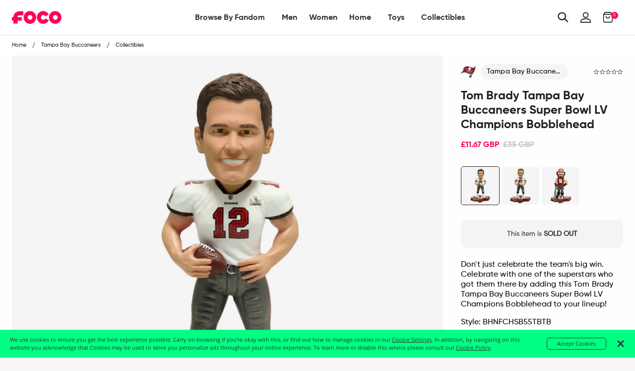

--- FILE ---
content_type: text/html; charset=utf-8
request_url: https://uk.foco.com/collections/super-bowl-lv/products/tom-brady-tampa-bay-buccaneers-super-bowl-lv-champions-bobblehead
body_size: 62814
content:
<!doctype html>
<!--[if IE 9]> <html class="ie9 no-js supports-no-cookies" lang="en"> <![endif]-->
<!--[if (gt IE 9)|!(IE)]><!--> <html class="no-js supports-no-cookies" lang="en"> <!--<![endif]-->
<head>
  <!-- Google Tag Manager -->
<script>
    (function(w,d,s,l,i){w[l]=w[l]||[];w[l].push({"gtm.start":
    new Date().getTime(),event:"gtm.js"});var f=d.getElementsByTagName(s)[0],
    j=d.createElement(s),dl=l!="dataLayer"?"&l="+l:"";j.async=true;j.src=
    "https://www.googletagmanager.com/gtm.js?id="+i+dl;f.parentNode.insertBefore(j,f);
    })(window,document,"script","dataLayer","GTM-PSC4V9H");
</script>
<!-- End Google Tag Manager -->
<script>
    window.dataLayer = window.dataLayer || [];
</script>


  <meta charset="utf-8">
<meta http-equiv="X-UA-Compatible" content="IE=edge">
<!-- Disables auto-zoom on input fields on mobile devices --> 
<meta name="viewport" content="width=device-width, initial-scale=1, maximum-scale=1,user-scalable=0"/>
<meta name="theme-color" content="#ff0051">
<link rel="canonical" href="https://uk.foco.com/products/tom-brady-tampa-bay-buccaneers-super-bowl-lv-champions-bobblehead"><link rel="shortcut icon" href="//uk.foco.com/cdn/shop/files/Favicon-FOCO-Pink_32x32.png?v=1738755365" type="image/png">
<title>Tom Brady Tampa Bay Buccaneers Super Bowl LV Champions Bobblehead FOCO | UK</title>
  <meta name="description" content="Don&#39;t just celebrate the team&#39;s big win. Celebrate with one of the superstars who got them there by adding this Tom Brady Tampa Bay Buccaneers Super Bowl LV Champions Bobblehead to your lineup! Features Portrays player posing in gameday uniform Commemorative championship logo display on top of base Miniature championsh">



<meta property="og:site_name" content="FOCO | UK">
<meta property="og:url" content="https://uk.foco.com/products/tom-brady-tampa-bay-buccaneers-super-bowl-lv-champions-bobblehead">
<meta property="og:title" content="Tom Brady Tampa Bay Buccaneers Super Bowl LV Champions Bobblehead">
<meta property="og:type" content="product">
<meta property="og:description" content="Don&amp;#39;t just celebrate the team&amp;#39;s big win. Celebrate with one of the superstars who got them there by adding this Tom Brady Tampa Bay Buccaneers Super Bowl LV Champions Bobblehead to your lineup! Features Portrays player posing in gameday uniform Commemorative championship logo display on top of base Miniature championsh"><meta property="og:price:amount" content="11.67">
  <meta property="og:price:currency" content="GBP"><meta property="og:image" content="http://uk.foco.com/cdn/shop/products/BHNFCHSB55TBTB_p_1024x1024.jpg?v=1612754334"><meta property="og:image" content="http://uk.foco.com/cdn/shop/products/BHNFCHSB55TBTB_s_1024x1024.jpg?v=1612754334">
<meta property="og:image:secure_url" content="https://uk.foco.com/cdn/shop/products/BHNFCHSB55TBTB_p_1024x1024.jpg?v=1612754334"><meta property="og:image:secure_url" content="https://uk.foco.com/cdn/shop/products/BHNFCHSB55TBTB_s_1024x1024.jpg?v=1612754334">

<meta name="twitter:site" content="@focousa">
<meta name="twitter:card" content="summary_large_image">
<meta name="twitter:title" content="Tom Brady Tampa Bay Buccaneers Super Bowl LV Champions Bobblehead">
<meta name="twitter:description" content="Don&amp;#39;t just celebrate the team&amp;#39;s big win. Celebrate with one of the superstars who got them there by adding this Tom Brady Tampa Bay Buccaneers Super Bowl LV Champions Bobblehead to your lineup! Features Portrays player posing in gameday uniform Commemorative championship logo display on top of base Miniature championsh">


<link href="//uk.foco.com/cdn/shop/t/36/assets/theme.scss.css?v=164084492786417744781645557511" rel="stylesheet" type="text/css" media="all" />

<script>
  document.documentElement.className = document.documentElement.className.replace('no-js', 'js');

  window.theme = {
    strings: {
      addToCart: "Add to Bag",
      soldOut: "Sold Out",
      unavailable: "Unavailable"
    },
    moneyFormat: "£{{amount}}",
    customer: {
      id: "",
      tags: [
        
      ]
    },
    shopSettings: {
      cart_ribbon_delay: 5000,
      cart_type: "page",
      mobile_width_max: 640,
      tablet_width_max: 1120,
      mobile_display: (window.innerWidth < 640),
      admin_bar: true
    }
  };
</script>



<!--[if (gt IE 9)|!(IE)]><!--><script src="//uk.foco.com/cdn/shop/t/36/assets/vendor.js?v=18391718376956103471645557404" defer="defer"></script><!--<![endif]-->
<!--[if lt IE 9]><script src="//uk.foco.com/cdn/shop/t/36/assets/vendor.js?v=18391718376956103471645557404"></script><![endif]-->

<!--[if (gt IE 9)|!(IE)]><!--><script src="//uk.foco.com/cdn/shop/t/36/assets/theme.min.js?v=180435256143197030471645557506" defer="defer"></script><!--<![endif]-->
<!--[if lt IE 9]><script src="//uk.foco.com/cdn/shop/t/36/assets/theme.min.js?v=180435256143197030471645557506"></script><![endif]-->


  <script type="text/javascript">(function e(){var e=document.createElement("script");e.type="text/javascript",e.async=true,e.src="//staticw2.yotpo.com/DqTm8mkbgVzGTXwPDhhzuaQmYD7xScVNRvKlJobZ/widget.js";var t=document.getElementsByTagName("script")[0];t.parentNode.insertBefore(e,t)})();</script>

  







<link href="//uk.foco.com/cdn/shop/t/36/assets/customer.scss.css?v=149435779002821387831699389431" rel="stylesheet" type="text/css" media="all" />
  
  
  
  <script type=application/ld+json>
{
    "@context": "http://schema.org",
    "@type":  "WebSite",
    "url": "https://uk.foco.com",
    "potentialAction": {
        "@type": "SearchAction",
        "target": "https://uk.foco.com/search?keyword={search_term_string}",
        "query-input": "required name=search_term_string"
    }
}
</script>
  
    <script type="application/ld+json">
  {
    "@context": "http://schema.org",
    "@type": "Organization",
    "name": "FOCO Inc.",
    "image": "https://cdn.shopify.com/s/files/1/2578/8918/files/foco-logo.svg",
    "url": "",
    "contactPoint" : [
    { "@type" : "ContactPoint",
      "telephone" : "+18482604260",
      "name" : "Customer Service",
      "email" : "CustomerCare@foco.com",
      "contactType" : "customer service",
      "contactOption" : "TollFree",
      "areaServed" : "Nationwide",
      "availableLanguage" : "English"
    } , {
      "@type" : "ContactPoint",
      "telephone" : "+18482604260",
      "email" : "Media@foco.com",
      "name" : "Press Inquiries",
      "contactType" : "customer service",
      "contactOption" : "TollFree",
      "areaServed" : "Nationwide",
      "availableLanguage" : "English"
    } , {
      "@type" : "ContactPoint",
      "telephone" : "+18482604260",
      "email": "Wholesale@foco.com",
      "name" : "Wholesale",
      "contactType" : "sales",
      "contactOption" : "TollFree",
      "areaServed" : "Nationwide",
      "availableLanguage" : "English"
    }
    ],
    "sameAs": [
      "https://twitter.com/focousa",
      "https://www.facebook.com/FOCOUSA",
      "https://www.instagram.com/focousa"
    ]
  }
</script>
  
  <!---JSON SCHEMA SiteNavigationElement--->
<script type="application/ld+json">
  {
  "@context": "http://schema.org",
  "@type": "SiteNavigationElement",
  "url": "https://uk.foco.com"
  }
</script>
  <!---JSON SCHEMA BreadcrumbList--->
<script type="application/ld+json">
{
    "@context":"http://schema.org",
    "@type":"BreadcrumbList",
    "@id":"https://uk.foco.com",
    "itemListElement":[
        {
            "@type":"ListItem",
            "position":1,
            "item":{
                "@id":"FOCO | UK",
                "url":"https://uk.foco.com",
                "name":"FOCO | UK"
            }
        }

        
        ,
        {
            "@type":"ListItem",
            "position":2,
            "item":{
                "@id":"Tom Brady Tampa Bay Buccaneers Super Bowl LV Champions Bobblehead",
                    "url":"https://uk.foco.com//products/tom-brady-tampa-bay-buccaneers-super-bowl-lv-champions-bobblehead",
                    "name":"Tom Brady Tampa Bay Buccaneers Super Bowl LV Champions Bobblehead"
            }
        }
        

        ]
    }
</script>

  <script src="https://smarteucookiebanner.upsell-apps.com/gdpr_adapter.js?shop=focoinc-uk.myshopify.com" type="application/javascript"></script>
  <script>window.performance && window.performance.mark && window.performance.mark('shopify.content_for_header.start');</script><meta name="facebook-domain-verification" content="3v8itkscum2y8dpq2f3bpz7nc77568">
<meta id="shopify-digital-wallet" name="shopify-digital-wallet" content="/26033932/digital_wallets/dialog">
<meta name="shopify-checkout-api-token" content="901a2477435fbfd69db409d90e34b673">
<meta id="in-context-paypal-metadata" data-shop-id="26033932" data-venmo-supported="false" data-environment="production" data-locale="en_US" data-paypal-v4="true" data-currency="GBP">
<link rel="alternate" type="application/json+oembed" href="https://uk.foco.com/products/tom-brady-tampa-bay-buccaneers-super-bowl-lv-champions-bobblehead.oembed">
<script async="async" src="/checkouts/internal/preloads.js?locale=en-GB"></script>
<link rel="preconnect" href="https://shop.app" crossorigin="anonymous">
<script async="async" src="https://shop.app/checkouts/internal/preloads.js?locale=en-GB&shop_id=26033932" crossorigin="anonymous"></script>
<script id="apple-pay-shop-capabilities" type="application/json">{"shopId":26033932,"countryCode":"GB","currencyCode":"GBP","merchantCapabilities":["supports3DS"],"merchantId":"gid:\/\/shopify\/Shop\/26033932","merchantName":"FOCO | UK","requiredBillingContactFields":["postalAddress","email","phone"],"requiredShippingContactFields":["postalAddress","email","phone"],"shippingType":"shipping","supportedNetworks":["visa","maestro","masterCard","amex","discover","elo"],"total":{"type":"pending","label":"FOCO | UK","amount":"1.00"},"shopifyPaymentsEnabled":true,"supportsSubscriptions":true}</script>
<script id="shopify-features" type="application/json">{"accessToken":"901a2477435fbfd69db409d90e34b673","betas":["rich-media-storefront-analytics"],"domain":"uk.foco.com","predictiveSearch":true,"shopId":26033932,"locale":"en"}</script>
<script>var Shopify = Shopify || {};
Shopify.shop = "focoinc-uk.myshopify.com";
Shopify.locale = "en";
Shopify.currency = {"active":"GBP","rate":"1.0"};
Shopify.country = "GB";
Shopify.theme = {"name":"RELEASE 2.0 HFC + PDP | 2022.02.22","id":120768888912,"schema_name":"GST","schema_version":"1.0.0","theme_store_id":796,"role":"main"};
Shopify.theme.handle = "null";
Shopify.theme.style = {"id":null,"handle":null};
Shopify.cdnHost = "uk.foco.com/cdn";
Shopify.routes = Shopify.routes || {};
Shopify.routes.root = "/";</script>
<script type="module">!function(o){(o.Shopify=o.Shopify||{}).modules=!0}(window);</script>
<script>!function(o){function n(){var o=[];function n(){o.push(Array.prototype.slice.apply(arguments))}return n.q=o,n}var t=o.Shopify=o.Shopify||{};t.loadFeatures=n(),t.autoloadFeatures=n()}(window);</script>
<script>
  window.ShopifyPay = window.ShopifyPay || {};
  window.ShopifyPay.apiHost = "shop.app\/pay";
  window.ShopifyPay.redirectState = null;
</script>
<script id="shop-js-analytics" type="application/json">{"pageType":"product"}</script>
<script defer="defer" async type="module" src="//uk.foco.com/cdn/shopifycloud/shop-js/modules/v2/client.init-shop-cart-sync_IZsNAliE.en.esm.js"></script>
<script defer="defer" async type="module" src="//uk.foco.com/cdn/shopifycloud/shop-js/modules/v2/chunk.common_0OUaOowp.esm.js"></script>
<script type="module">
  await import("//uk.foco.com/cdn/shopifycloud/shop-js/modules/v2/client.init-shop-cart-sync_IZsNAliE.en.esm.js");
await import("//uk.foco.com/cdn/shopifycloud/shop-js/modules/v2/chunk.common_0OUaOowp.esm.js");

  window.Shopify.SignInWithShop?.initShopCartSync?.({"fedCMEnabled":true,"windoidEnabled":true});

</script>
<script>
  window.Shopify = window.Shopify || {};
  if (!window.Shopify.featureAssets) window.Shopify.featureAssets = {};
  window.Shopify.featureAssets['shop-js'] = {"shop-cart-sync":["modules/v2/client.shop-cart-sync_DLOhI_0X.en.esm.js","modules/v2/chunk.common_0OUaOowp.esm.js"],"init-fed-cm":["modules/v2/client.init-fed-cm_C6YtU0w6.en.esm.js","modules/v2/chunk.common_0OUaOowp.esm.js"],"shop-button":["modules/v2/client.shop-button_BCMx7GTG.en.esm.js","modules/v2/chunk.common_0OUaOowp.esm.js"],"shop-cash-offers":["modules/v2/client.shop-cash-offers_BT26qb5j.en.esm.js","modules/v2/chunk.common_0OUaOowp.esm.js","modules/v2/chunk.modal_CGo_dVj3.esm.js"],"init-windoid":["modules/v2/client.init-windoid_B9PkRMql.en.esm.js","modules/v2/chunk.common_0OUaOowp.esm.js"],"init-shop-email-lookup-coordinator":["modules/v2/client.init-shop-email-lookup-coordinator_DZkqjsbU.en.esm.js","modules/v2/chunk.common_0OUaOowp.esm.js"],"shop-toast-manager":["modules/v2/client.shop-toast-manager_Di2EnuM7.en.esm.js","modules/v2/chunk.common_0OUaOowp.esm.js"],"shop-login-button":["modules/v2/client.shop-login-button_BtqW_SIO.en.esm.js","modules/v2/chunk.common_0OUaOowp.esm.js","modules/v2/chunk.modal_CGo_dVj3.esm.js"],"avatar":["modules/v2/client.avatar_BTnouDA3.en.esm.js"],"pay-button":["modules/v2/client.pay-button_CWa-C9R1.en.esm.js","modules/v2/chunk.common_0OUaOowp.esm.js"],"init-shop-cart-sync":["modules/v2/client.init-shop-cart-sync_IZsNAliE.en.esm.js","modules/v2/chunk.common_0OUaOowp.esm.js"],"init-customer-accounts":["modules/v2/client.init-customer-accounts_DenGwJTU.en.esm.js","modules/v2/client.shop-login-button_BtqW_SIO.en.esm.js","modules/v2/chunk.common_0OUaOowp.esm.js","modules/v2/chunk.modal_CGo_dVj3.esm.js"],"init-shop-for-new-customer-accounts":["modules/v2/client.init-shop-for-new-customer-accounts_JdHXxpS9.en.esm.js","modules/v2/client.shop-login-button_BtqW_SIO.en.esm.js","modules/v2/chunk.common_0OUaOowp.esm.js","modules/v2/chunk.modal_CGo_dVj3.esm.js"],"init-customer-accounts-sign-up":["modules/v2/client.init-customer-accounts-sign-up_D6__K_p8.en.esm.js","modules/v2/client.shop-login-button_BtqW_SIO.en.esm.js","modules/v2/chunk.common_0OUaOowp.esm.js","modules/v2/chunk.modal_CGo_dVj3.esm.js"],"checkout-modal":["modules/v2/client.checkout-modal_C_ZQDY6s.en.esm.js","modules/v2/chunk.common_0OUaOowp.esm.js","modules/v2/chunk.modal_CGo_dVj3.esm.js"],"shop-follow-button":["modules/v2/client.shop-follow-button_XetIsj8l.en.esm.js","modules/v2/chunk.common_0OUaOowp.esm.js","modules/v2/chunk.modal_CGo_dVj3.esm.js"],"lead-capture":["modules/v2/client.lead-capture_DvA72MRN.en.esm.js","modules/v2/chunk.common_0OUaOowp.esm.js","modules/v2/chunk.modal_CGo_dVj3.esm.js"],"shop-login":["modules/v2/client.shop-login_ClXNxyh6.en.esm.js","modules/v2/chunk.common_0OUaOowp.esm.js","modules/v2/chunk.modal_CGo_dVj3.esm.js"],"payment-terms":["modules/v2/client.payment-terms_CNlwjfZz.en.esm.js","modules/v2/chunk.common_0OUaOowp.esm.js","modules/v2/chunk.modal_CGo_dVj3.esm.js"]};
</script>
<script>(function() {
  var isLoaded = false;
  function asyncLoad() {
    if (isLoaded) return;
    isLoaded = true;
    var urls = ["https:\/\/smarteucookiebanner.upsell-apps.com\/script_tag.js?shop=focoinc-uk.myshopify.com"];
    for (var i = 0; i < urls.length; i++) {
      var s = document.createElement('script');
      s.type = 'text/javascript';
      s.async = true;
      s.src = urls[i];
      var x = document.getElementsByTagName('script')[0];
      x.parentNode.insertBefore(s, x);
    }
  };
  if(window.attachEvent) {
    window.attachEvent('onload', asyncLoad);
  } else {
    window.addEventListener('load', asyncLoad, false);
  }
})();</script>
<script id="__st">var __st={"a":26033932,"offset":-18000,"reqid":"37ddf42a-4082-4e50-ace5-eb3c118f4c9b-1768464569","pageurl":"uk.foco.com\/collections\/super-bowl-lv\/products\/tom-brady-tampa-bay-buccaneers-super-bowl-lv-champions-bobblehead","u":"ae016dbbbfde","p":"product","rtyp":"product","rid":4872762753104};</script>
<script>window.ShopifyPaypalV4VisibilityTracking = true;</script>
<script id="captcha-bootstrap">!function(){'use strict';const t='contact',e='account',n='new_comment',o=[[t,t],['blogs',n],['comments',n],[t,'customer']],c=[[e,'customer_login'],[e,'guest_login'],[e,'recover_customer_password'],[e,'create_customer']],r=t=>t.map((([t,e])=>`form[action*='/${t}']:not([data-nocaptcha='true']) input[name='form_type'][value='${e}']`)).join(','),a=t=>()=>t?[...document.querySelectorAll(t)].map((t=>t.form)):[];function s(){const t=[...o],e=r(t);return a(e)}const i='password',u='form_key',d=['recaptcha-v3-token','g-recaptcha-response','h-captcha-response',i],f=()=>{try{return window.sessionStorage}catch{return}},m='__shopify_v',_=t=>t.elements[u];function p(t,e,n=!1){try{const o=window.sessionStorage,c=JSON.parse(o.getItem(e)),{data:r}=function(t){const{data:e,action:n}=t;return t[m]||n?{data:e,action:n}:{data:t,action:n}}(c);for(const[e,n]of Object.entries(r))t.elements[e]&&(t.elements[e].value=n);n&&o.removeItem(e)}catch(o){console.error('form repopulation failed',{error:o})}}const l='form_type',E='cptcha';function T(t){t.dataset[E]=!0}const w=window,h=w.document,L='Shopify',v='ce_forms',y='captcha';let A=!1;((t,e)=>{const n=(g='f06e6c50-85a8-45c8-87d0-21a2b65856fe',I='https://cdn.shopify.com/shopifycloud/storefront-forms-hcaptcha/ce_storefront_forms_captcha_hcaptcha.v1.5.2.iife.js',D={infoText:'Protected by hCaptcha',privacyText:'Privacy',termsText:'Terms'},(t,e,n)=>{const o=w[L][v],c=o.bindForm;if(c)return c(t,g,e,D).then(n);var r;o.q.push([[t,g,e,D],n]),r=I,A||(h.body.append(Object.assign(h.createElement('script'),{id:'captcha-provider',async:!0,src:r})),A=!0)});var g,I,D;w[L]=w[L]||{},w[L][v]=w[L][v]||{},w[L][v].q=[],w[L][y]=w[L][y]||{},w[L][y].protect=function(t,e){n(t,void 0,e),T(t)},Object.freeze(w[L][y]),function(t,e,n,w,h,L){const[v,y,A,g]=function(t,e,n){const i=e?o:[],u=t?c:[],d=[...i,...u],f=r(d),m=r(i),_=r(d.filter((([t,e])=>n.includes(e))));return[a(f),a(m),a(_),s()]}(w,h,L),I=t=>{const e=t.target;return e instanceof HTMLFormElement?e:e&&e.form},D=t=>v().includes(t);t.addEventListener('submit',(t=>{const e=I(t);if(!e)return;const n=D(e)&&!e.dataset.hcaptchaBound&&!e.dataset.recaptchaBound,o=_(e),c=g().includes(e)&&(!o||!o.value);(n||c)&&t.preventDefault(),c&&!n&&(function(t){try{if(!f())return;!function(t){const e=f();if(!e)return;const n=_(t);if(!n)return;const o=n.value;o&&e.removeItem(o)}(t);const e=Array.from(Array(32),(()=>Math.random().toString(36)[2])).join('');!function(t,e){_(t)||t.append(Object.assign(document.createElement('input'),{type:'hidden',name:u})),t.elements[u].value=e}(t,e),function(t,e){const n=f();if(!n)return;const o=[...t.querySelectorAll(`input[type='${i}']`)].map((({name:t})=>t)),c=[...d,...o],r={};for(const[a,s]of new FormData(t).entries())c.includes(a)||(r[a]=s);n.setItem(e,JSON.stringify({[m]:1,action:t.action,data:r}))}(t,e)}catch(e){console.error('failed to persist form',e)}}(e),e.submit())}));const S=(t,e)=>{t&&!t.dataset[E]&&(n(t,e.some((e=>e===t))),T(t))};for(const o of['focusin','change'])t.addEventListener(o,(t=>{const e=I(t);D(e)&&S(e,y())}));const B=e.get('form_key'),M=e.get(l),P=B&&M;t.addEventListener('DOMContentLoaded',(()=>{const t=y();if(P)for(const e of t)e.elements[l].value===M&&p(e,B);[...new Set([...A(),...v().filter((t=>'true'===t.dataset.shopifyCaptcha))])].forEach((e=>S(e,t)))}))}(h,new URLSearchParams(w.location.search),n,t,e,['guest_login'])})(!0,!0)}();</script>
<script integrity="sha256-4kQ18oKyAcykRKYeNunJcIwy7WH5gtpwJnB7kiuLZ1E=" data-source-attribution="shopify.loadfeatures" defer="defer" src="//uk.foco.com/cdn/shopifycloud/storefront/assets/storefront/load_feature-a0a9edcb.js" crossorigin="anonymous"></script>
<script crossorigin="anonymous" defer="defer" src="//uk.foco.com/cdn/shopifycloud/storefront/assets/shopify_pay/storefront-65b4c6d7.js?v=20250812"></script>
<script data-source-attribution="shopify.dynamic_checkout.dynamic.init">var Shopify=Shopify||{};Shopify.PaymentButton=Shopify.PaymentButton||{isStorefrontPortableWallets:!0,init:function(){window.Shopify.PaymentButton.init=function(){};var t=document.createElement("script");t.src="https://uk.foco.com/cdn/shopifycloud/portable-wallets/latest/portable-wallets.en.js",t.type="module",document.head.appendChild(t)}};
</script>
<script data-source-attribution="shopify.dynamic_checkout.buyer_consent">
  function portableWalletsHideBuyerConsent(e){var t=document.getElementById("shopify-buyer-consent"),n=document.getElementById("shopify-subscription-policy-button");t&&n&&(t.classList.add("hidden"),t.setAttribute("aria-hidden","true"),n.removeEventListener("click",e))}function portableWalletsShowBuyerConsent(e){var t=document.getElementById("shopify-buyer-consent"),n=document.getElementById("shopify-subscription-policy-button");t&&n&&(t.classList.remove("hidden"),t.removeAttribute("aria-hidden"),n.addEventListener("click",e))}window.Shopify?.PaymentButton&&(window.Shopify.PaymentButton.hideBuyerConsent=portableWalletsHideBuyerConsent,window.Shopify.PaymentButton.showBuyerConsent=portableWalletsShowBuyerConsent);
</script>
<script data-source-attribution="shopify.dynamic_checkout.cart.bootstrap">document.addEventListener("DOMContentLoaded",(function(){function t(){return document.querySelector("shopify-accelerated-checkout-cart, shopify-accelerated-checkout")}if(t())Shopify.PaymentButton.init();else{new MutationObserver((function(e,n){t()&&(Shopify.PaymentButton.init(),n.disconnect())})).observe(document.body,{childList:!0,subtree:!0})}}));
</script>
<link id="shopify-accelerated-checkout-styles" rel="stylesheet" media="screen" href="https://uk.foco.com/cdn/shopifycloud/portable-wallets/latest/accelerated-checkout-backwards-compat.css" crossorigin="anonymous">
<style id="shopify-accelerated-checkout-cart">
        #shopify-buyer-consent {
  margin-top: 1em;
  display: inline-block;
  width: 100%;
}

#shopify-buyer-consent.hidden {
  display: none;
}

#shopify-subscription-policy-button {
  background: none;
  border: none;
  padding: 0;
  text-decoration: underline;
  font-size: inherit;
  cursor: pointer;
}

#shopify-subscription-policy-button::before {
  box-shadow: none;
}

      </style>

<script>window.performance && window.performance.mark && window.performance.mark('shopify.content_for_header.end');</script>


  <!-- This is an extra jquery, but it's version 3.3.1, we load 2.2.3 in vendor, can I get rid of this Jon? -->
  <script src="//code.jquery.com/jquery-3.3.1.min.js"></script>
  
  <!-- Algolia head -->  
  <script type="text/template" id="template_algolia_money_format">£{{amount}}
</script>
  <script type="text/template" id="template_algolia_current_collection_id">{
    "currentCollectionID": 170010673232
}
</script>
  <script type="text/template" id="template_algolia_autocomplete"><div class="
  aa-columns-container

  [[# with.articles ]] aa-with-articles [[/ with.articles ]]
  [[^ with.articles ]] aa-without-articles [[/ with.articles ]]

  [[# with.collections ]] aa-with-collections [[/ with.collections ]]
  [[^ with.collections ]] aa-without-collections [[/ with.collections ]]

  [[# with.footer ]] aa-with-footer [[/ with.footer ]]
  [[^ with.footer ]] aa-without-footer [[/ with.footer ]]

  [[# with.poweredBy ]] aa-with-powered-by [[/ with.poweredBy ]]
  [[^ with.poweredBy ]] aa-without-powered-by [[/ with.poweredBy ]]

  [[# with.products ]] aa-with-products [[/ with.products ]]
  [[^ with.products ]] aa-without-products [[/ with.products ]]

  [[# with.pages ]] aa-with-pages [[/ with.pages ]]
  [[^ with.pages ]] aa-without-pages [[/ with.pages ]]
">
  <div class="aa-dataset-products aa-right-column"></div>

  <div class="aa-left-column">
    <div class="aa-collections">
      <div class="aa-collections-header">
        Collections
      </div>
      <div class="aa-dataset-collections"></div>
    </div>

    <div class="aa-articles">
      <div class="aa-articles-header">
        Blog posts
      </div>
      <div class="aa-dataset-articles"></div>
    </div>

    <div class="aa-pages">
      <div class="aa-pages-header">
        Pages
      </div>
      <div class="aa-dataset-pages"></div>
    </div>

    <div class="aa-powered-by">
      <a
        class="aa-powered-by-logo"
        href="https://www.algolia.com/?utm_source=shopify&utm_medium=link&utm_campaign=autocomplete-[[ storeName ]]"
      ></a>
    </div>
  </div>
</div>
</script>
  <script type="text/template" id="template_algolia_autocomplete.css">.algolia-autocomplete {
  box-sizing: border-box;

  background: white;
  border: 1px solid #CCC;
  border-top: 2px solid [[ colors.main ]];

  z-index: 10000 !important;

  color: black;

  text-align: left;
}

.aa-dropdown-menu .aa-highlight {
  color: black;
  font-weight: bold;
}

.aa-dropdown-menu .aa-cursor {
  cursor: pointer;
  background: #f8f8f8;
}

/* Resets */
.aa-dropdown-menu div,
.aa-dropdown-menu p,
.aa-dropdown-menu span,
.aa-dropdown-menu a {
  box-sizing: border-box;

  margin: 0;
  padding: 0;

  line-height: 1;
  font-size: initial;
}

/* Links */
.aa-dropdown-menu a,
.aa-dropdown-menu a:hover,
.aa-dropdown-menu a:focus,
.aa-dropdown-menu a:active {
  font-weight: initial;
  font-style: initial;
  text-decoration: initial;

  color: [[ colors.main ]];
}

.aa-dropdown-menu a:hover,
.aa-dropdown-menu a:focus,
.aa-dropdown-menu a:active {
  text-decoration: underline;
}

/* Column layout */
.aa-dropdown-menu .aa-left-column,
.aa-dropdown-menu .aa-right-column {
  position: relative;

  padding: 24px 24px 0 24px;
}

.aa-dropdown-menu-size-xs .aa-left-column,
.aa-dropdown-menu-size-xs .aa-right-column,
.aa-dropdown-menu-size-sm .aa-left-column,
.aa-dropdown-menu-size-sm .aa-right-column {
  padding: 24px 12px 0 12px;
}

.aa-dropdown-menu .aa-with-powered-by .aa-left-column {
  padding-bottom: 48px;
}

.aa-dropdown-menu-size-xs .aa-left-column,
.aa-dropdown-menu-size-sm .aa-left-column {
  padding-top: 0;
  padding-bottom: 32px;
}

.aa-dropdown-menu-size-xs .aa-without-powered-by .aa-left-column,
.aa-dropdown-menu-size-sm .aa-without-powered-by .aa-left-column {
  padding-bottom: 0;
}

.aa-dropdown-menu-size-lg .aa-columns-container {
  direction: rtl;

  width: 100%;

  display: table;
  table-layout: fixed;
}

.aa-dropdown-menu-size-lg .aa-left-column,
.aa-dropdown-menu-size-lg .aa-right-column {
  display: table-cell;
  direction: ltr;
  vertical-align: top;
}

.aa-dropdown-menu-size-lg .aa-left-column {
  width: 30%;
}

.aa-dropdown-menu-size-lg .aa-without-articles.aa-without-collections .aa-left-column {
  display: none;
}

.aa-dropdown-menu-size-lg .aa-without-products .aa-left-column {
  width: 100%;
}

.aa-dropdown-menu-size-lg .aa-right-column {
  width: 70%;
  border-left: 1px solid #ebebeb;

  padding-bottom: 64px;
}

.aa-dropdown-menu-size-lg .aa-without-footer .aa-right-column {
  padding-bottom: 0;
}

.aa-dropdown-menu-size-lg .aa-without-articles.aa-without-collections .aa-right-column {
  width: 100%;
  border-left: none;
}

.aa-dropdown-menu-size-lg .aa-without-products .aa-right-column {
  display: none;
}

/* Products group */
.aa-dropdown-menu .aa-dataset-products .aa-suggestions:after {
  content: '';
  display: block;
  clear: both;
}

.aa-dropdown-menu .aa-without-products .aa-dataset-products {
  display: none;
}

.aa-dropdown-menu .aa-products-empty {
  margin-bottom: 16px;
}

.aa-dropdown-menu .aa-products-empty .aa-no-result {
  color: [[ colors.secondary ]];
}

.aa-dropdown-menu .aa-products-empty .aa-see-all {
  margin-top: 8px;
}

/* Product */
.aa-dropdown-menu .aa-dataset-products .aa-suggestion {
  float: left;

  width: 50%;

  margin-bottom: 16px;
  margin-top: -4px; /* -$v_padding */
}

.aa-dropdown-menu-size-xs .aa-dataset-products .aa-suggestion,
.aa-dropdown-menu-size-sm .aa-dataset-products .aa-suggestion {
  width: 100%;
}

.aa-dropdown-menu .aa-product {
  position: relative;
  min-height: 56px; /* $img_size + 2 * $v_padding */

  padding: 4px 16px; /* $v_padding, $h_padding */
}

.aa-dropdown-menu .aa-product-picture {
  position: absolute;

  width: 48px; /* $img_size */
  height: 48px; /* $img_size */

  top: 4px; /* $v_padding */
  left: 16px; /* $h_padding */

  background-position: center center;
  background-size: contain;
  background-repeat: no-repeat;
}

.aa-dropdown-menu .aa-product-text {
  margin-left: 64px; /* $img_size + $h_padding */
}

.aa-dropdown-menu-size-xs .aa-product {
  padding: 4px;
}

.aa-dropdown-menu-size-xs .aa-product-picture {
  display: none;
}

.aa-dropdown-menu-size-xs .aa-product-text {
  margin: 0;
}

.aa-dropdown-menu .aa-product-info {
  font-size: 0.85em;
  color: [[ colors.secondary ]];
}

.aa-dropdown-menu .aa-product-info .aa-highlight {
  font-size: 1em;
}

.aa-dropdown-menu .aa-product-price {
  color: [[ colors.main ]];
}

.aa-dropdown-menu .aa-product-title,
.aa-dropdown-menu .aa-product-info {
  width: 100%;

  margin-top: -0.4em;

  white-space: nowrap;
  overflow: hidden;
  text-overflow: ellipsis;

  line-height: 1.5;
}

/* Collections, Articles & Pages */
.aa-dropdown-menu .aa-without-collections .aa-collections {
  display: none;
}

.aa-dropdown-menu .aa-without-articles .aa-articles {
  display: none;
}

.aa-dropdown-menu .aa-without-pages .aa-pages {
  display: none;
}

.aa-dropdown-menu .aa-collections,
.aa-dropdown-menu .aa-articles,
.aa-dropdown-menu .aa-pages {
  margin-bottom: 24px;
}

.aa-dropdown-menu .aa-collections-empty .aa-no-result,
.aa-dropdown-menu .aa-articles-empty .aa-no-result,
.aa-dropdown-menu .aa-pages-empty .aa-no-result {
  opacity: 0.7;
}

.aa-dropdown-menu .aa-collections-header,
.aa-dropdown-menu .aa-articles-header,
.aa-dropdown-menu .aa-pages-header {
  margin-bottom: 8px;

  text-transform: uppercase;
  font-weight: bold;
  font-size: 0.8em;

  color: [[ colors.secondary ]];
}

.aa-dropdown-menu .aa-collection,
.aa-dropdown-menu .aa-article,
.aa-dropdown-menu .aa-page {
  padding: 4px;
}

/* Footer */

.aa-dropdown-menu .aa-footer {
  display: block;

  width: 100%;

  position: absolute;
  left: 0;
  bottom: 0;

  padding: 16px 48px;

  background-color: #f8f8f8;
}

.aa-dropdown-menu-size-xs .aa-footer,
.aa-dropdown-menu-size-sm .aa-footer,
.aa-dropdown-menu-size-md .aa-footer {
  display: none;
}

/* Powered By */

.aa-dropdown-menu .aa-without-powered-by .aa-powered-by {
  display: none;
}

.aa-dropdown-menu .aa-powered-by {
  width: 100%;

  position: absolute;
  left: 0;
  bottom: 16px;

  text-align: center;
  font-size: 0.8em;
  color: [[ colors.secondary ]];
}

.aa-dropdown-menu .aa-powered-by-logo {
  display: inline-block;

  width: 142px;
  height: 24px;

  margin-bottom: -6px;

  background-position: center center;
  background-size: contain;
  background-repeat: no-repeat;
  background-image: url([data-uri]);
}
</script>
  <script type="text/template" id="template_algolia_autocomplete_pages_empty"><div class="aa-pages-empty">
  <div class="aa-no-result">
    [[ translations.noPageFound ]]
  </div>
</div>
</script>
  <script type="text/template" id="template_algolia_autocomplete_page"><div class="aa-page">
  <div class="aa-picture" style="background-image: url('[[# helpers.iconImage ]][[/ helpers.iconImage ]]')"></div>
  <div class="aa-text">
    <span class="aa-title">[[& _highlightResult.title.value ]]</span>
  </div>
</div>
</script>
  <script type="text/template" id="template_algolia_autocomplete_collection"><div class="aa-collection">
  <div class="aa-picture" style="background-image: url('[[# helpers.iconImage ]][[/ helpers.iconImage ]]')"></div>
  <div class="aa-text">
    <span class="aa-title">[[& _highlightResult.title.value ]]</span>
  </div>
</div>
</script>
  <script type="text/template" id="template_algolia_autocomplete_collections_empty"><div class="aa-collections-empty">
  <div class="aa-no-result">
    [[ translations.noCollectionFound ]]
  </div>
</div>
</script>
  <script type="text/template" id="template_algolia_autocomplete_article"><div class="aa-article">
  <div class="aa-text">
    <span class="aa-title">[[& _highlightResult.title.value ]]</span>
  </div>
</div>
</script>
  <script type="text/template" id="template_algolia_autocomplete_articles_empty"><div class="aa-articles-empty">
  <div class="aa-no-result">
    No article found
  </div>
</div>
</script>
  <script type="text/template" id="template_algolia_autocomplete_product"><div data-algolia-index="[[ _index ]]" data-algolia-position="[[ _position ]]" data-algolia-queryid="[[ queryID ]]" data-algolia-objectid="[[ objectID ]]" class="aa-product">
  <div class="aa-product-picture" style="background-image: url('[[# helpers.thumbImage ]][[/ helpers.thumbImage ]]')"></div>
  <div class="aa-product-text">
    <p class="aa-product-title">
      [[# helpers.fullHTMLTitle ]][[/ helpers.fullHTMLTitle ]]
    </p>
    <p class="aa-product-info">
      [[# product_type ]]
        [[& _highlightResult.product_type.value ]]
      [[/ product_type ]]
    </p>
    <p class="aa-product-price">
      [[# helpers.autocompletePrice ]][[/ helpers.autocompletePrice ]]
    </p>
  </div>
</div>
</script>
  <script type="text/template" id="template_algolia_autocomplete_products_empty"><div class="aa-products-empty">
  <p class="aa-no-result">
    [[# helpers.no_result_for ]] "[[ query ]]" [[/ helpers.no_result_for]]
  </p>

  <p class="aa-see-all">
    <a href="/search?q=">
      [[ translations.allProducts ]]
    </a>
  </p>
</div>
</script>
  <script type="text/template" id="template_algolia_autocomplete_footer"><div class="aa-footer">
  [[ translations.allProducts ]]
  <a class="aa-footer-link" href="/search?q=[[ query ]]">
    [[ translations.matching ]]
    <span class="aa-query">
      "[[ query ]]"
    </span>
  </a>
  (<span class="aa-nbhits">[[# helpers.formatNumber ]][[ nbHits ]][[/ helpers.formatNumber ]]</span>)
</div>
</script>
  <script type="text/template" id="template_algolia_instant_search"><div class="ais-page">
    <div class="collection-header-wrapper">
        <div class="collection-info-wrapper">
            <div class="collection-title">
                Super Bowl LV
            </div>
            <div class="ais-stats-container" id="ais-stats-container"></div>
        </div>
        <div class="ais-search-header">
            
            <div class="ais-facets-button" style="display:none">
              Show filters
            </div>
            <div class="filter-controler-container">
                <a href="#" title="Filter by">
                    <span>Filter</span>
                    <i>
                        <svg xmlns="http://www.w3.org/2000/svg" width="14.176" height="13.76" viewBox="0 0 14.176 13.76">
                            <g id="Group_33" data-name="Group 33" transform="translate(0 0)">
                                <g id="Group_30" data-name="Group 30" transform="translate(0 0)">
                                    <line id="Line_113" data-name="Line 113" x1="9.384" transform="translate(0 2.092)" fill="none" stroke="#000" stroke-miterlimit="10" stroke-width="1.5"/>
                                    <line id="Line_114" data-name="Line 114" x1="3.224" transform="translate(10.952 2.092)" fill="none" stroke="#000" stroke-miterlimit="10" stroke-width="1.5"/>
                                    <line id="Line_115" data-name="Line 115" y2="4.184" transform="translate(10.952)" fill="none" stroke="#000" stroke-miterlimit="10" stroke-width="1.5"/>
                                </g>
                                <g id="Group_31" data-name="Group 31" transform="translate(0 4.788)">
                                    <line id="Line_116" data-name="Line 116" x1="2.213" transform="translate(0 2.092)" fill="none" stroke="#000" stroke-miterlimit="10" stroke-width="1.5"/>
                                    <line id="Line_117" data-name="Line 117" x1="10.234" transform="translate(3.942 2.092)" fill="none" stroke="#000" stroke-miterlimit="10" stroke-width="1.5"/>
                                    <line id="Line_118" data-name="Line 118" y2="4.184" transform="translate(3.942)" fill="none" stroke="#000" stroke-miterlimit="10" stroke-width="1.5"/>
                                </g>
                                <g id="Group_32" data-name="Group 32" transform="translate(0 9.576)">
                                    <line id="Line_119" data-name="Line 119" x1="5.147" transform="translate(0 2.092)" fill="none" stroke="#000" stroke-miterlimit="10" stroke-width="1.5"/>
                                    <line id="Line_120" data-name="Line 120" x1="7.053" transform="translate(7.122 2.092)" fill="none" stroke="#000" stroke-miterlimit="10" stroke-width="1.5"/>
                                    <line id="Line_121" data-name="Line 121" y2="4.184" transform="translate(7.122 0)" fill="none" stroke="#000" stroke-miterlimit="10" stroke-width="1.5"/>
                                </g>
                            </g>
                        </svg>
                    </i>
                </a>
            </div>
            <div class="mobile-ais-stats-container"></div>
            <div class="ais-sort">
                <i class="mobile-sort-icon">
                    <svg xmlns="http://www.w3.org/2000/svg" width="15.999" height="13.174" viewBox="0 0 15.999 13.174">
                        <g id="Group_29" data-name="Group 29" transform="translate(0.53 0.235)">
                            <path id="Path_13" data-name="Path 13" d="M179.809,75.316l-3.344-3.344-3.5,3.5" transform="translate(-164.871 -71.146)" fill="#fff" stroke="#000" stroke-miterlimit="10" stroke-width="1.5"/>
                            <line id="Line_111" data-name="Line 111" y1="11.877" transform="translate(11.594 0.829)" fill="#fff" stroke="#000" stroke-miterlimit="10" stroke-width="1.5"/>
                            <path id="Path_14" data-name="Path 14" d="M146.261,50.014l3.344,3.344,3.5-3.5" transform="translate(-146.261 -41.478)" fill="#fff" stroke="#000" stroke-miterlimit="10" stroke-width="1.5"/>
                            <line id="Line_112" data-name="Line 112" y2="11.877" transform="translate(3.344 0)" fill="#fff" stroke="#000" stroke-miterlimit="10" stroke-width="1.5"/>
                        </g>
                    </svg>
                </i>
                <span>[[ translations.sortBy ]]</span>
                <i class="sort-icon">
                    <svg xmlns="http://www.w3.org/2000/svg" width="15.999" height="13.174" viewBox="0 0 15.999 13.174">
                        <g id="Group_29" data-name="Group 29" transform="translate(0.53 0.235)">
                            <path id="Path_13" data-name="Path 13" d="M179.809,75.316l-3.344-3.344-3.5,3.5" transform="translate(-164.871 -71.146)" fill="#fff" stroke="#000" stroke-miterlimit="10" stroke-width="1.5"/>
                            <line id="Line_111" data-name="Line 111" y1="11.877" transform="translate(11.594 0.829)" fill="#fff" stroke="#000" stroke-miterlimit="10" stroke-width="1.5"/>
                            <path id="Path_14" data-name="Path 14" d="M146.261,50.014l3.344,3.344,3.5-3.5" transform="translate(-146.261 -41.478)" fill="#fff" stroke="#000" stroke-miterlimit="10" stroke-width="1.5"/>
                            <line id="Line_112" data-name="Line 112" y2="11.877" transform="translate(3.344 0)" fill="#fff" stroke="#000" stroke-miterlimit="10" stroke-width="1.5"/>
                        </g>
                    </svg>
                </i>
                <span class="ais-sort-orders-container"></span>
            </div>
        </div>
    </div>
      <div class="ais-facets is_stuck">
          <div class="menu-wrapper">
            <div class="filters-title-wrapper">
                <h3>
                  Filters
                  <span class="close-filters">
                    <svg enable-background="new 0 0 100 100" id="Layer_1" version="1.1" viewBox="0 0 100 100" xml:space="preserve" xmlns="http://www.w3.org/2000/svg" xmlns:xlink="http://www.w3.org/1999/xlink"><polygon fill="#010101" points="77.6,21.1 49.6,49.2 21.5,21.1 19.6,23 47.6,51.1 19.6,79.2 21.5,81.1 49.6,53 77.6,81.1 79.6,79.2   51.5,51.1 79.6,23 "/></svg>
                  </span>
                </h3>
                <div class="mobile-line"></div>
            </div>
            <div class="ais-clear-refinements-container"></div>
            <div class="ais-current-refined-values-container"></div>
            <div id="hierarchical-categories"></div>
          [[# facets ]]
            <div class="ais-facet-[[ type ]] ais-facet-[[ escapedName ]]">
                  <div class="ais-range-slider--header ais-facet--header ais-header">
                    [[ title ]]
                    <div class="chevron"></div>
                  </div>
                  <div class="ais-facet-[[ escapedName ]]-container"></div>
            </div>
          [[/ facets ]]
          </div>
            <div class="actions-container" style="display: none">
                <button class="action-button button-clear" data-action="clear-filters">Clear</button>
                <button class="action-button button-apply" data-action="apply-filters">Apply</button>
            </div>
        </div>
      <div class="ais-block">
          <div class="ais-input">
            <div class="ais-input--label">
              [[ translations.search ]]
            </div>
            <div class="ais-search-box-container"></div>
            <div class="ais-input-button">
              <div class="ais-clear-input-icon"></div>
              <a title="Search by Algolia - Click to know more" href="https://www.algolia.com/?utm_source=shopify&utm_medium=link&utm_campaign=instantsearch-[[ storeName ]]">
                <div class="ais-algolia-icon"></div>
              </a>
            </div>
          </div>
	<div class="ais-search-header" style="margin: 0; padding: 0; display: none;">
      <div class="ais-stats-container"></div>
      <div class="ais-change-display" style="display: none;">
        <span class="ais-change-display-block ais-change-display-selected"><i class="fa fa-th-large"></i></span>
        <span class="ais-change-display-list"><i class="fa fa-th-list"></i></span>
      </div>
      
    </div>









          <div class="ais-hits-container ais-results-as-block"></div>
        </div>
      <div class="ais-pagination-container"></div>
</div>
</script>
  <script type="text/template" id="template_algolia_instant_search.css">.ais-page .aa-highlight {
  color: black;
  font-weight: bold;
}

/* Resets */
.ais-page div,
.ais-page p,
.ais-page span,
.ais-page a,
.ais-page ul,
.ais-page li,
.ais-page input {
  box-sizing: border-box;

  margin: 0;
  padding: 0;

  line-height: 1;
  font-size: initial;
}

.ais-page input {
  padding-left: 24px !important;
}

/* Links */
.ais-page .ais-link,
.ais-page a,
.ais-page a:hover,
.ais-page a:focus,
.ais-page a:active {
  font-weight: initial;
  font-style: initial;
  text-decoration: initial;

  color: [[ colors.main ]];

  cursor: pointer;
}

.ais-page a:hover,
.ais-page a:focus,
.ais-page a:active,
.ais-page .ais-link:hover {
  text-decoration: underline;
}

/* Columns */
.ais-page .ais-facets {
  width: 25%;
  float: left;
  padding-right: 8px;
}

.ais-page .ais-block {
  width: 75%;
  float: right;
  padding-left: 8px;
}

.ais-results-size-xs .ais-page .ais-facets,
.ais-results-size-xs .ais-page .ais-block,
.ais-results-size-sm .ais-page .ais-facets,
.ais-results-size-sm .ais-page .ais-block {
  width: 100%;
  padding-left: 0px;
}

.ais-page .ais-Pagination-list {
  clear: both;
}

/* Refine button */
.ais-page .ais-facets-button {
  display: none;

  margin: 16px 0;
  padding: 8px;

  border: 1px solid #e0e0e0;
  text-align: center;

  cursor: pointer;
}

.ais-results-size-xs .ais-page .ais-facets-button,
.ais-results-size-sm .ais-page .ais-facets-button {
  display: block;
}

.ais-results-size-xs .ais-page .ais-facets,
.ais-results-size-sm .ais-page .ais-facets {
  display: none;
}

.ais-results-size-xs .ais-page .ais-facets__shown,
.ais-results-size-sm .ais-page .ais-facets__shown {
  display: block;
}

.ais-facet-conjunctive {
    padding-bottom: 10px;
}

/* Facets */
.ais-page .ais-facet {
  color: #636363;
}

.ais-page .ais-facet a,
.ais-page .ais-facet a:hover,
.ais-page .ais-facet a:focus,
.ais-page .ais-facet a:active {
  color: #666;
}

.ais-page .ais-facet--header {
  padding: 6px 8px;
  padding-top: 16px !important;
  background: #f4f4f4;
  border-top: 1px solid #ddd;
  font-size: 0.95em;
  color: #757575;
  text-transform: uppercase;
}
.ais-page .ais-current-refined-values--header.ais-facet--header {
  padding-bottom: 6px !important;
  @media screen and (max-width: 1023px) {
    border-top: 0;
  }
}

@media screen and (max-width: 1023px) {
  .ais-page .ais-facet-conjunctive.ais-facet-product_type .ais-facet--header {
	border-top: 0;
  }
}

.ais-page .ais-facet--body {
  padding: 8px;
}

.ais-page .ais-facet--item {
  position: relative;
  width: 100%;
  padding: 6px 50px 6px 0;
  cursor: pointer;
}

.ais-page .ais-facet--label {
  display: inline-block;
  margin-top: -0.15em;
  margin-bottom: -0.15em;
  width: 100%;
  white-space: nowrap;
  overflow: hidden;
  text-overflow: ellipsis;

  cursor: pointer;

  line-height: 1.3;
}

.ais-page .ais-facet--count {
  [[#distinct]]
    display: none;
  [[/distinct]]

  position: absolute;

  top: 6px;
  right: 0px;

  color: [[ colors.secondary ]];
}

.ais-page .ais-RefinementList-item--selected label {
  font-weight: bold;
  color: #000;
}

.ais-page .ais-RefinementList-item--selected,
.ais-page .ais-facet--item:hover {
  margin-left: -8px;
  padding-left: 4px;
  padding-right: 42px;

  border-left: 4px solid [[ colors.main ]];
}

.ais-page .ais-RefinementList-item--selected .ais-facet--count,
.ais-page .ais-facet--item:hover .ais-facet--count {
  right: -8px;
}

.ais-page .ais-CurrentRefinements {
  position: relative;
}

.ais-page .ais-CurrentRefinements--header {
  padding-right: 72px;
}


.ais-page .ais-ClearRefinements-button {
  border: 0;
  background: 0;
  color: #666;
}

.ais-page .ais-ClearRefinements-button:hover {
  text-decoration: underline;
}

.ais-page .ais-CurrentRefinements-label {
  display: table;

  width: 100%;
  margin: 4px 0;

  border: 1px solid #e0e0e0;

  cursor: pointer;
}

.ais-page .ais-CurrentRefinements-label:before {
  content: '\2a2f';
  display: table-cell;
  vertical-align: middle;

  width: 0;
  padding: 1px 6px 7px 6px;

  background: #e0e0e0;
}

.ais-page .ais-CurrentRefinements-label div {
  display: inline;
}

.ais-page .ais-CurrentRefinements-label > div {
  display: table-cell;
  vertical-align: middle;

  margin-top: -0.15em;
  margin-bottom: -0.15em;
  padding: 4px 6px;

  background: #f4f4f4;

  width: 100%;
  max-width: 1px;

  white-space: nowrap;
  overflow: hidden;
  text-overflow: ellipsis;

  line-height: 1.3;
}

.ais-page .ais-CurrentRefinements-label:hover {
  text-decoration: none;
}

.ais-page .ais-CurrentRefinements-label:hover > div {
  text-decoration: line-through;
}

.ais-page .ais-CurrentRefinements-label {
  font-weight: bold;
}

.ais-RangeSlider .rheostat-tooltip {
  display: none;
  background: transparent;
  position: absolute;
  font-size: 0.8em;
  transform: translate(-50%, -100%);
  left: 50%;
  line-height: 1.5em;
  text-align: center;
}

.ais-page .ais-current-refined-values--link {
  display: table;
  width: 100%;
  margin: 4px 0;
  border: 1px solid #e0e0e0;
  cursor: pointer;
}

.ais-page .ais-current-refined-values--link:hover {
  text-decoration: none;
}

.ais-page .ais-current-refined-values--link:before {
  content: '\2a2f';
  display: table-cell;
  vertical-align: middle;
  width: 0;
  padding: 4px 6px;
  background: #e0e0e0;
}

.ais-page .ais-current-refined-values--link div {
  display: inline;
}

.ais-page .ais-current-refined-values--link > div {
  display: table-cell;
  vertical-align: middle;
  margin-top: -0.15em;
  margin-bottom: -0.15em;
  padding: 4px 6px;
  background: #f4f4f4;
  width: 100%;
  max-width: 1px;
  white-space: nowrap;
  overflow: hidden;
  text-overflow: ellipsis;
  line-height: 1.3;
}

.ais-page .ais-current-refined-values--link:hover > div {
  text-decoration: line-through;
}

.ais-page .ais-current-refined-values--label {
  font-weight: bold;
}

.ais-RangeSlider .rheostat-handle:hover .rheostat-tooltip {
  display: block;
}

.ais-RangeSlider .rheostat-handle {
  background: #fff;
  border-radius: 50%;
  cursor: grab;
  height: 20px;
  outline: none;
  transform: translate(-50%, calc(-50% + -3px));
  border: 1px solid #ccc;
  width: 20px;
  z-index: 1;
}

.ais-RangeSlider .rheostat-value {
  padding-top: 15px;
  font-size: 0.8em;
  transform: translateX(-50%);
  position: absolute;
}

.ais-RangeSlider .rheostat-horizontal {
  cursor: pointer;
  margin: 16px 16px 24px;
}

.ais-RangeSlider .rheostat-background {
  background-color: rgba(65, 66, 71, 0.08);
  border: 1px solid #ddd;
  height: 6px;
}

.ais-RangeSlider .rheostat-progress {
  background-color: [[ colors.main ]];
  cursor: pointer;
  height: 4px;
  top: 1px;
  position: absolute;
}

.ais-RangeSlider .rheostat-marker-horizontal {
  background: #ddd;
  width: 1px;
  height: 5px;
  pointer-events: none;
}

.ais-RangeSlider .rheostat-marker-large {
  background: #ddd;
  width: 2px;
  height: 12px;
}

/* Search box */

.ais-page .ais-input {
  display: table;
  width: 100%;

  border: 2px solid [[ colors.main ]];
}

.ais-page .ais-input--label {
  display: table-cell;
  vertical-align: middle;

  width: 0;

  padding: 8px;
  padding-right: 24px;

  white-space: nowrap;
  color: white;
  background: [[ colors.main ]];
}

.ais-results-size-xs .ais-page .ais-input--label {
  display: none;
}

.ais-page .ais-search-box-container {
  display: table-cell;
  width: 100%;
  vertical-align: middle;
}

.ais-page .ais-SearchBox-input {
  width: 100%;
  padding: 8px 16px 8px 4px;

  border: none;
}

.ais-page .ais-SearchBox-input::-ms-clear {
  display: none;
  width: 0;
  height: 0;
}

.ais-page .ais-SearchBox-input,
.ais-page .ais-SearchBox-input:focus {
  outline: 0;
  box-shadow: none;

  height: 32px;
  padding: 0 8px;
}

.ais-page .ais-input-button {
  display: table-cell;
  vertical-align: middle;

  width: 0;
  padding: 4px 8px;
}

.ais-page .ais-clear-input-icon,
.ais-page .ais-algolia-icon {
  background-size: contain;
  background-position: center center;
  background-repeat: no-repeat;

  cursor: pointer;
}

.ais-page .ais-clear-input-icon {
  display: none;

  width: 16px;
  height: 16px;

  background-image: url('[data-uri]');
}

.ais-page .ais-algolia-icon {
  width: 24px;
  height: 24px;

  background-image: url([data-uri]);
}

/* Search header */
.ais-page .ais-search-header {
  margin: 16px 0 8px 0;
  padding: 0.6em 0.9em 0.4em 0.9em;

  background: #f4f4f4;
  color: [[ colors.secondary ]];
}

.ais-page .ais-search-header:after {
  content: '';
  clear: both;
  display: block;
}

.ais-page .ais-search-header {
  font-size: 0.85em;
}

.ais-page .ais-search-header * {
  font-size: inherit;
  line-height: 1.6;
}

/* Stats */
.ais-page .ais-Stats {
  float: left;
}

.ais-page .ais-stats--nb-results {
  font-weight: bold;
}

.ais-results-size-xs .ais-page .ais-Stats {
  float: none;
}

/* Display mode */
.ais-page .ais-change-display {
  float: right;

  margin-left: 10px;

  cursor: pointer;
}

.ais-page .ais-change-display-block:hover,
.ais-page .ais-change-display-list:hover,
.ais-page .ais-change-display-selected {
  color: [[ colors.main ]];
}

/* Sort orders */
.ais-page .ais-sort {
  float: right;
}

.ais-results-size-xs .ais-page .ais-sort {
  float: none;
}

.ais-page .ais-SortBy {
  display: inline-block;
}

.ais-page .ais-SortBy-select {
  height: 1.6em;
  padding: 0px .4em;
  margin-top: -0.1em;
}

/* Hits */
.ais-page .ais-Hits:after {
  content: '';
  clear: both;
  display: block;
}

.ais-page .ais-hit-empty {
  margin-top: 60px;
  text-align: center;
}

.ais-page .ais-highlight {
  position: relative;
  z-index: 1;

  font-weight: bold;
}

.ais-page .ais-highlight:before {
  content: '';
  position: absolute;

  z-index: -1;

  width: 100%;
  height: 100%;

  background: [[ colors.main ]];
  opacity: 0.1;
}

.ais-page .ais-hit {
  position: relative;
  float: left;
  margin: 8px 0 16px 0;
  border: 1px solid #e0e0e0;
  cursor: pointer;
}

.ais-page .ais-hit:hover {
  border-color: [[ colors.main ]];
}

.ais-page .ais-hit--details > * {
  width: 100%;

  margin-top: -0.15em;
  margin-bottom: -0.15em;

  white-space: nowrap;
  overflow: hidden;
  text-overflow: ellipsis;

  line-height: 1.3;
}

.ais-page .ais-hit--title {
  color: [[ colors.main ]];
}

.ais-page .ais-hit--subtitle {
  font-size: 0.9em;
  color: [[ colors.secondary ]];
}

.ais-page .ais-hit--subtitle * {
  font-size: inherit;
}

.ais-page .ais-hit--price {
  color: [[ colors.main ]];
}

.ais-page .ais-hit--price-striked {
  color: #908E8F;
  text-decoration: line-through;
}

.ais-page .ais-hit--price-striked span {
  color: #908E8F;
}

.ais-page .ais-hit--price-discount {
  color: [[ colors.secondary ]];
}

.ais-page .ais-hit--cart-button {
  display: inline-block;

  width: auto;
  padding: 8px 16px;
  margin-top: 8px;

  color: [[ colors.secondary ]];
  background: #e0e0e0;

  font-size: 0.9em;
  text-transform: uppercase;
}

.ais-page .ais-hit--cart-button:not(.ais-hit--cart-button__disabled):hover {
  background-color: [[ colors.main ]];
  color: white;
  text-decoration: none;
}

.ais-page .ais-hit--cart-button__disabled {
  background: #ccc;
}

.ais-page .ais-results-as-list .ais-hit {
  padding: 30px 25px; /* $v_padding $h_padding */
  width: 100%;
  min-height: 170px; /* $img_size + 2 * $v_padding */
}

.ais-page .ais-results-as-list .ais-hit--picture {
  position: absolute;
  top: 30px; /* $v_padding */
  left: 25px; /* $h_padding */
  width: 250px; /* $img_size */
  height: 250px; /* $img_size */
  background-position: center center;
  background-size: contain;
  background-repeat: no-repeat;
}

.ais-page .ais-results-as-list .ais-hit--details {
  margin-left: 160px; /* $img_size + 2 * $h_padding */
}

.ais-page .ais-results-as-block .ais-hit {
  padding: 30px 25px; /* $v_padding $h_padding */

  text-align: center;
}

.ais-results-size-xs .ais-page .ais-results-as-block .ais-hit {
  width: 98%;
  margin-left: 2%;
}

.ais-results-size-sm .ais-page .ais-results-as-block .ais-hit,
.ais-results-size-md .ais-page .ais-results-as-block .ais-hit {
  width: 49% !important;
  margin-left: 0%;
}

.ais-results-size-sm
  .ais-page
  .ais-results-as-block
  .ais-InfiniteHits-item:nth-of-type(2n + 1)
  .ais-hit,
.ais-results-size-md
  .ais-page
  .ais-results-as-block
  .ais-InfiniteHits-item:nth-of-type(2n + 1)
  .ais-hit {
  margin-left: 0;
}

.ais-results-size-lg .ais-page .ais-results-as-block .ais-hit {
  width: 30%;
  margin-left: 5%;
  min-height: 385px;
}

@media screen and (min-width: 1600px) {
  .ais-results-size-lg .ais-page .ais-results-as-block .ais-hit {
    min-height: 475px;
  }
}

@media screen and (min-width: 2000px) {
  .ais-results-size-lg .ais-page .ais-results-as-block .ais-hit {
    min-height: 550px;
  }
}

.ais-results-size-lg
  .ais-page
  .ais-results-as-block
  .ais-Hits-item:nth-of-type(3n + 1)
  .ais-hit {
  margin-left: 0;
}

.ais-page .ais-results-as-block .ais-hit--picture {
  position: absolute;
  top: 30px; /* $v_padding */
  left: 50%;
  margin-left: -20px; /* -$img_size / 2 */

  width: 260px; /* $img_size */
  height: 260px; /* $img_size */

  background-position: center center;
  background-size: contain;
  background-repeat: no-repeat;
  border: 10px solid #f4f4f4;
}

.ais-page .ais-results-as-block .ais-hit--details {
  margin-top: 20px; /* $img_size + $v_padding */
}

/* Pagination */
.ais-page .ais-Pagination-list {
  text-align: center;
}

.ais-page .ais-Pagination-item {
  display: inline-block;

  width: 32px;
  height: 32px;

  margin: 0px 5px;

  border: 1px solid #e0e0e0;
  border-radius: 2px;

  text-align: center;
}

.ais-page .ais-Pagination--active {
  border-color: [[ colors.main ]];
}

.ais-page .ais-Pagination-item--disabled {
  visibility: hidden;
}

.ais-page .ais-Pagination-link {
  display: inline-block;

  width: 100%;
  height: 100%;

  padding: 5px 0;

  font-size: 0.9em;
  color: [[ colors.main ]];
}
</script>
  <script type="text/template" id="template_algolia_instant_search_stats">[[# hasNoResults ]]
    [[# helpers.translation ]]noResultFound[[/ helpers.translation ]]
[[/ hasNoResults ]]

[[# hasOneResult ]]
  <span class="ais-stats--nb-results">
    [[# helpers.translation ]]oneResultFound[[/ helpers.translation ]]
  </span>
[[/ hasOneResult ]]

[[# hasManyResults ]]
  <span class="ais-stats--nb-results">
    [[# helpers.formatNumber ]][[ nbHits ]][[/ helpers.formatNumber ]]
    [[# helpers.translation ]]resultsFound[[/ helpers.translation ]]
  </span>
[[/ hasManyResults ]]

</script>
  <script type="text/template" id="template_algolia_instant_search_facet_item"><label class="[[ cssClasses.label ]]">
  [[# type.disjunctive ]]
    <input type="checkbox" class="[[ cssClasses.checkbox ]]" [[# isRefined ]]checked[[/ isRefined ]]/>
  [[/ type.disjunctive ]]
  [[& label ]]
  <span class="[[ cssClasses.count ]]">
    [[# helpers.formatNumber ]]
      [[ count ]]
    [[/ helpers.formatNumber ]]
  </span>
</label>
</script>
  <script type="text/template" id="template_algolia_instant_search_current_refined_values_item">[[# label ]]
  <div class="ais-current-refined-values--label">[[ label ]]</div>[[^ operator ]]:[[/ operator]]
[[/ label ]]

[[# operator ]]
  [[& displayOperator ]]
  [[# helpers.formatNumber ]][[ name ]][[/ helpers.formatNumber ]]
[[/ operator ]]
[[^ operator ]]
  [[# exclude ]]-[[/ exclude ]][[ name ]]
[[/ operator ]]
</script>
  <script type="text/template" id="template_algolia_instant_search_product"><div data-algolia-index="[[ index ]]" data-algolia-position="[[ productPosition ]]" data-algolia-queryid="[[ queryID ]]" data-algolia-objectid="[[ objectID ]]" class="ais-hit ais-product" data-handle="[[ handle ]]" data-variant-id="[[ objectID ]]" data-distinct="[[ _distinct ]]">
  <div class="prod-img-pad">
    <a data-algolia-index="[[ index ]]" data-algolia-position="[[ productPosition ]]" data-algolia-queryid="[[ queryID ]]" data-algolia-objectid="[[ objectID ]]" href="[[# helpers.instantsearchLink ]][[/ helpers.instantsearchLink ]]" onclick="void(0)" title="[[# helpers.fullTitle ]][[/ helpers.fullTitle ]]">
      <img src="[[# helpers.largeImage ]][[/ helpers.largeImage ]]">
    </a>
  </div>
 
  <div class="ais-hit--details">
    <p class="ais-hit--title">
      <a data-algolia-index="[[ index ]]" data-algolia-position="[[ productPosition ]]" data-algolia-queryid="[[ queryID ]]" data-algolia-objectid="[[ objectID ]]" href="[[# helpers.instantsearchLink ]][[/ helpers.instantsearchLink ]]" onclick="void(0)" title="[[# helpers.fullTitle ]][[/ helpers.fullTitle ]]">
        [[# helpers.fullEscapedHTMLTitle ]][[/ helpers.fullEscapedHTMLTitle ]]
      </a>
    </p>
    <p class="ais-hit--subtitle" title="[[ product_type ]][[# vendor ]] by [[ vendor ]][[/ vendor ]]">
      [[& _highlightResult.product_type.value ]]
      [[# vendor ]] by [[& _highlightResult.vendor.value ]][[/ vendor ]]
    </p>
    <p class="ais-hit--price">[[# helpers.instantsearchPrice ]][[/ helpers.instantsearchPrice ]] 
      [[^ can_order ]]
      [[# sold_out ]]
        <span class="ais-hit--out-of-stock">
              Sold Out
        </span>
      [[/ sold_out ]]
      [[/ can_order ]]
      [[# can_order ]]
      [[# badge ]]
        <span class="ais-hit--badge [[ badge ]] product-badge">[[ badgeText ]]</span>
      [[/ badge ]]
      [[/ can_order ]]
    </p>
    <!-- Extra info examples - Remove the display: none to show them -->
    <p class="ais-hit--info" style="display: none">
      [[# sku ]]
        <span class="algolia-sku">[[& _highlightResult.sku.value ]]</span>
      [[/ sku ]]
      [[# barcode ]]
        <span class="algolia-barcode">[[& _highlightResult.barcode.value ]]</span>
      [[/ barcode ]]
      [[# weight ]]
        <span class="algolia-weight">[[ weight ]]</span>
      [[/ weight ]]
      [[^ taxable ]]
        <span class="algolia-taxable">Tax free</span>
      [[/ taxable ]]
    </p>
    <!-- Tags example - Remove the display: none to show them -->
    <p class="ais-hit--tags" style="display: none">
      [[# _highlightResult.tags ]]
        <span class="ais-hit--tag">[[& value ]]</span>
      [[/ _highlightResult.tags ]]
    </p>
    [[^ _distinct ]]
      <form id="algolia-add-to-cart-[[ objectID ]]" style="display: none;" action="/cart/add" method="post" enctype="multipart/form-data">
        <input type="hidden" name="id" value="[[ objectID ]]" />
      </form>
      <p class="ais-hit--cart">
        [[# can_order ]]
          <span class="ais-hit--cart-button" data-form-id="algolia-add-to-cart-[[ objectID ]]">
            [[ translations.addToCart ]]
          </span>
        [[/ can_order ]]
        [[^ can_order ]]
          <span class="ais-hit--cart-button ais-hit--cart-button__disabled">
            [[ translations.outOfStock ]]
          </span>
        [[/ can_order ]]
      </p>
    [[/ _distinct ]]
  </div>
</div>
</script>
  <script type="text/template" id="template_algolia_instant_search_no_result"><div class="ais-hit-empty">
  <div class="ais-hit-empty--title">[[ translations.noResultFound ]]</div>
  <div class="ais-hit-empty--clears">
    [[# helpers.try_clear_or_change_input ]]
      <a class="ais-hit-empty--clear-filters ais-link"> </a>
      <a class="ais-hit-empty--clear-input ais-link"> </a>
    [[/ helpers.try_clear_or_change_input ]]
  </div>
</div>
</script>
  <link href="//uk.foco.com/cdn/shop/t/36/assets/algolia_dependency_font-awesome-4-4-0.min.css?v=36583777724753847531645557462" rel="stylesheet" type="text/css" media="all" />
  <script src="//uk.foco.com/cdn/shop/t/36/assets/algolia_externals.js?v=137318963518432372341645557023" defer></script>
  <script src="//uk.foco.com/cdn/shop/t/36/assets/algolia_config.js?v=110102143313184195281699589565" type="text/javascript"></script>
  <script src="//uk.foco.com/cdn/shop/t/36/assets/algolia_init.js?v=27179212436128572181645557464" type="text/javascript"></script>
  <script src="//uk.foco.com/cdn/shop/t/36/assets/algolia_analytics.js?v=24221747322820921351645557462" defer></script>
  <script src="//uk.foco.com/cdn/shop/t/36/assets/algolia_translations.js?v=16287055998935464471645557462" defer></script>
  <script src="//uk.foco.com/cdn/shop/t/36/assets/algolia_helpers.js?v=49355044663827730011645557462" defer></script>
  <script src="//uk.foco.com/cdn/shop/t/36/assets/algolia_autocomplete.js?v=174351103801109109181645557462" defer></script>
  <script src="//uk.foco.com/cdn/shop/t/36/assets/algolia_facets.js?v=64924523698582763271645557462" defer></script>
  <script src="//uk.foco.com/cdn/shop/t/36/assets/algolia_sort_orders.js?v=66237125660405380101645557462" defer></script>
  <script src="//uk.foco.com/cdn/shop/t/36/assets/algolia_instant_search.js?v=89859799354716377991649336828" defer></script>
  <!-- /Algolia head -->

  <!-- SEO Meta Manager -->
  <title>
    Tom Brady Tampa Bay Buccaneers Super Bowl LV Champions Bobblehead
</title>


    <meta name="description" content="Don&#39;t just celebrate the team&#39;s big win. Celebrate with one of the superstars who got them there by adding this Tom Brady Tampa Bay Buccaneers Super Bowl LV Champions Bobblehead to your lineup! Features Portrays player posing in gameday uniform Commemorative championship logo display on top of base Miniature championsh">


  <!-- Geolocation Redirects -->
  <meta class='geo-ip' content='[base64]'><script async src='//uk.foco.com/apps/easylocation/easylocation-1.0.2.min.js'></script>

  <!---JSON SCHEMA MARKUP--->
        <script type="application/ld+json">
  {
    "@context": "http://schema.org",
    "@type": "Organization",
    "name": "FOCO.com",
    "image": "https://cdn.shopify.com/s/files/1/2578/8918/files/logo_2048x_crop_center.png",
    "logo": "https://cdn.shopify.com/s/files/1/2578/8918/files/logo_2048x_crop_center.png",
    "description": "FOCO. Fans Only.",
    "url": "https://uk.foco.com",
    "contactPoint": [{
      "@type": "ContactPoint",
      "telephone": "8482604260",
      "contactType": "customer service",
      "areaServed": [
        "UK"
      ],
      "contactOption": [
        "TollFree"
      ],
      "availableLanguage": [
        "English"
      ]
    }],
    "sameAs": [
      "https://www.facebook.com/foco_uk",
      "https://www.instagram.com/foco_uk",
      "https://twitter.com/foco_uk"
    ]
  }
</script>
        <!---FOCO SCHEMA  Website--->
<script type="application/ld+json">
{ 
"@context": "http://schema.org", 
    "@type": "WebSite",
    "name": "FOCO.com",
    "headline": "FOCO. Fans Only.",
    "description": "",
    "url": "https://uk.foco.com",
    "image": "https://cdn.shopify.com/s/files/1/2578/8918/files/logo_2048x_crop_center.png",
    "sameAs": [
      "https://www.facebook.com/foco_uk",
      "https://www.instagram.com/foco_uk",
      "https://twitter.com/foco_uk"
    ],
    "potentialAction": {
    "@type": "SearchAction",
    "target": "https://uk.foco.com/search?q={search_term_string}",
    "query-input": "required name=search_term_string"
  }
}
</script>
        <!---JSON SCHEMA ProfessionalService--->
<script type="application/ld+json">
  {
    "@context": "http://schema.org",
    "@type": "ProfessionalService",
    "name": "FOCO.com",
    "image": "https://cdn.shopify.com/s/files/1/2578/8918/files/logo_2048x_crop_center.png",
    "url": "https://uk.foco.com",
    "description": "FOCO. Fans Only.",
    "telephone": "8482604260",
    "priceRange": "£",
    "hasMap": "https://www.google.com/maps/place/Maurice+Phillips+Group+Plc,+1+Old+Parkbury+Ln,+Colney+Street,+St+Albans+AL2+2EB,+UK/data=!4m2!3m1!1s0x48763e4bae54ec41:0xe4218970efb589ab?sa=X&ved=2ahUKEwitwOKouJ7kAhUE0KwKHVXSBH4Q8gEwAHoECAoQAQ",
    "sameAs": [
      "https://www.facebook.com/foco_uk/",
      "https://www.instagram.com/foco_uk",
      "https://twitter.com/foco_uk"
    ],
    "openingHours": [
      "M-F 8:00am - 5:00pm EST"
    ],
    "address": {
      "@type": "PostalAddress",
      "streetAddress": "1 Old Parkbury Lane",
      "addressLocality": "St. Albans",
      "postalCode": "AL22EB",
      "addressCountry": "UK"
    },
    "location": {
      "@type": "Place",
      "geo": {
        "@type": "GeoCircle",
        "geoRadius": "50",
        "geoMidpoint": {
          "@type": "GeoCoordinates",
          "latitude": "51.7071757",
          "longitude": "-0.3304865"
        }
      }
    }
  }
</script>

<!---JSON SCHEMA LocalBusiness--->
<script type="application/ld+json">
  {
    "@context": "http://schema.org",
    "@type": "LocalBusiness",
    "name": "FOCO.com",
    "image": "https://cdn.shopify.com/s/files/1/2578/8918/files/logo_2048x_crop_center.png",
    "url": "https://uk.foco.com",
    "description": "FOCO. Fans Only.",
    "telephone": "8482604260",
    "priceRange": "£",
    "hasMap": "https://www.google.com/maps/place/Maurice+Phillips+Group+Plc,+1+Old+Parkbury+Ln,+Colney+Street,+St+Albans+AL2+2EB,+UK/data=!4m2!3m1!1s0x48763e4bae54ec41:0xe4218970efb589ab?sa=X&ved=2ahUKEwitwOKouJ7kAhUE0KwKHVXSBH4Q8gEwAHoECAoQAQ",
    "sameAs": [
      "https://www.facebook.com/foco_uk/",
      "https://www.instagram.com/foco_uk",
      "https://twitter.com/foco_uk"
    ],
    "openingHours": [
      "M-F 8:00am - 5:00pm EST"
    ],
    "address": {
      "@type": "PostalAddress",
      "streetAddress": "1 Old Parkbury Lane",
      "addressLocality": "St. Albans",
      "postalCode": "AL22EB",
      "addressCountry": "UK"
    },
    "location": {
      "@type": "Place",
      "geo": {
        "@type": "GeoCircle",
        "geoRadius": "50",
        "geoMidpoint": {
          "@type": "GeoCoordinates",
          "latitude": "51.7071757",
          "longitude": "-0.3304865"
        }
      }
    }
  }
</script>
    <!--END MARKUP-->




<meta class='geo-ip' content='[base64]'><script async src='//uk.foco.com/apps/easylocation/easylocation-1.0.2.min.js'></script>

<!-- BEGIN app block: shopify://apps/geo-pro-geolocation/blocks/geopro/16fc5313-7aee-4e90-ac95-f50fc7c8b657 --><!-- This snippet is used to load Geo:Pro data on the storefront -->

<!-- This snippet initializes the plugin -->
<script async>
  try {
    const loadGeoPro=()=>{let e=e=>{if(!e||e.isCrawler||"success"!==e.message){window.geopro_cancel="1";return}let o=e.isAdmin?"el-geoip-location-admin":"el-geoip-location",s=Date.now()+864e5;localStorage.setItem(o,JSON.stringify({value:e.data,expires:s})),e.isAdmin&&localStorage.setItem("el-geoip-admin",JSON.stringify({value:"1",expires:s}))},o=new XMLHttpRequest;o.open("GET","https://geo.geoproapp.com?x-api-key=91e359ab7-2b63-539e-1de2-c4bf731367a7",!0),o.responseType="json",o.onload=()=>e(200===o.status?o.response:null),o.send()},load=!["el-geoip-location-admin","el-geoip-location"].some(e=>{try{let o=JSON.parse(localStorage.getItem(e));return o&&o.expires>Date.now()}catch(s){return!1}});load&&loadGeoPro();
  } catch(e) {
    console.warn('Geo:Pro error', e);
    window.geopro_cancel = '1';
  }
</script>
<script src="https://cdn.shopify.com/extensions/019b746b-26da-7a64-a671-397924f34f11/easylocation-195/assets/easylocation-storefront.min.js" type="text/javascript" async></script>


<!-- END app block --><!-- BEGIN app block: shopify://apps/minmaxify-order-limits/blocks/app-embed-block/3acfba32-89f3-4377-ae20-cbb9abc48475 --><script type="text/javascript" src="https://limits.minmaxify.com/focoinc-uk.myshopify.com?v=120b&r=20240830131418"></script>

<!-- END app block --><!-- BEGIN app block: shopify://apps/impact-com/blocks/utt/adac1a7f-d17f-4936-8a12-45628cdd8add -->

<script id="advocate_jwt_script" defer>
  (function() {
    if (window.advocateScriptInitialized) {
      console.log("Advocate script already loaded, skipping...");
      return;
    }

    window.advocateScriptInitialized = true;

    async function fetchJWT(shopUrl, customerId) {
      try {
        const response = await fetch(`https://saasler-impact.herokuapp.com/api/v1/advocate_widget_jwt?customer_id=${customerId}&shop_url=${shopUrl}`);

        const data = await response.json();

        window.impactToken = data.jwt;
      } catch (error) {
        console.error("Error fetching data: ", error);
      }
    }

    const shopUrl = Shopify.shop;
    const customerId = __st.cid;

    fetchJWT(shopUrl, customerId).then(() => {
      const uttUrl = "https://utt.impactcdn.com/A1443793-572a-4348-b55b-75a434dc221d1.js";

      (function(a,b,c,d,e,f,g){e['ire_o']=c;e[c]=e[c]||function(){(e[c].a=e[c].a||[]).push(arguments)};f=d.createElement(b);g=d.getElementsByTagName(b)[0];f.async=1;f.src=a;g.parentNode.insertBefore(f,g);})(`${uttUrl}`,'script','ire',document,window); ire('identify');
    });
  })();
</script>

<!-- END app block --><!-- BEGIN app block: shopify://apps/adroll-advertising-marketing/blocks/adroll-pixel/c60853ed-1adb-4359-83ae-4ed43ed0b559 -->
  <!-- AdRoll Customer: not found -->



  
  
  <!-- AdRoll Advertisable: 5HGBGEVMSFB2LB74X7RCRM -->
  <!-- AdRoll Pixel: ETHYOL5AFZE4JM5RBOFOYP -->
  <script async src="https://assets1.adroll.com/shopify/latest/j/shopify_rolling_bootstrap_v2.js?adroll_adv_id=5HGBGEVMSFB2LB74X7RCRM&adroll_pix_id=ETHYOL5AFZE4JM5RBOFOYP"></script>



<!-- END app block --><!-- BEGIN app block: shopify://apps/klaviyo-email-marketing-sms/blocks/klaviyo-onsite-embed/2632fe16-c075-4321-a88b-50b567f42507 -->












  <script async src="https://static.klaviyo.com/onsite/js/MaUa4A/klaviyo.js?company_id=MaUa4A"></script>
  <script>!function(){if(!window.klaviyo){window._klOnsite=window._klOnsite||[];try{window.klaviyo=new Proxy({},{get:function(n,i){return"push"===i?function(){var n;(n=window._klOnsite).push.apply(n,arguments)}:function(){for(var n=arguments.length,o=new Array(n),w=0;w<n;w++)o[w]=arguments[w];var t="function"==typeof o[o.length-1]?o.pop():void 0,e=new Promise((function(n){window._klOnsite.push([i].concat(o,[function(i){t&&t(i),n(i)}]))}));return e}}})}catch(n){window.klaviyo=window.klaviyo||[],window.klaviyo.push=function(){var n;(n=window._klOnsite).push.apply(n,arguments)}}}}();</script>

  
    <script id="viewed_product">
      if (item == null) {
        var _learnq = _learnq || [];

        var MetafieldReviews = null
        var MetafieldYotpoRating = null
        var MetafieldYotpoCount = null
        var MetafieldLooxRating = null
        var MetafieldLooxCount = null
        var okendoProduct = null
        var okendoProductReviewCount = null
        var okendoProductReviewAverageValue = null
        try {
          // The following fields are used for Customer Hub recently viewed in order to add reviews.
          // This information is not part of __kla_viewed. Instead, it is part of __kla_viewed_reviewed_items
          MetafieldReviews = {};
          MetafieldYotpoRating = null
          MetafieldYotpoCount = null
          MetafieldLooxRating = null
          MetafieldLooxCount = null

          okendoProduct = null
          // If the okendo metafield is not legacy, it will error, which then requires the new json formatted data
          if (okendoProduct && 'error' in okendoProduct) {
            okendoProduct = null
          }
          okendoProductReviewCount = okendoProduct ? okendoProduct.reviewCount : null
          okendoProductReviewAverageValue = okendoProduct ? okendoProduct.reviewAverageValue : null
        } catch (error) {
          console.error('Error in Klaviyo onsite reviews tracking:', error);
        }

        var item = {
          Name: "Tom Brady Tampa Bay Buccaneers Super Bowl LV Champions Bobblehead",
          ProductID: 4872762753104,
          Categories: ["All","All - Sale","Collectibles","Collectibles - Bobbleheads","Collectibles - Bobbleheads - NFL","Collectibles - Sale","NFL","Super Bowl LV","Tampa Bay Buccaneers"],
          ImageURL: "https://uk.foco.com/cdn/shop/products/BHNFCHSB55TBTB_p_grande.jpg?v=1612754334",
          URL: "https://uk.foco.com/products/tom-brady-tampa-bay-buccaneers-super-bowl-lv-champions-bobblehead",
          Brand: "FOCO",
          Price: "£11.67",
          Value: "11.67",
          CompareAtPrice: "£35.00"
        };
        _learnq.push(['track', 'Viewed Product', item]);
        _learnq.push(['trackViewedItem', {
          Title: item.Name,
          ItemId: item.ProductID,
          Categories: item.Categories,
          ImageUrl: item.ImageURL,
          Url: item.URL,
          Metadata: {
            Brand: item.Brand,
            Price: item.Price,
            Value: item.Value,
            CompareAtPrice: item.CompareAtPrice
          },
          metafields:{
            reviews: MetafieldReviews,
            yotpo:{
              rating: MetafieldYotpoRating,
              count: MetafieldYotpoCount,
            },
            loox:{
              rating: MetafieldLooxRating,
              count: MetafieldLooxCount,
            },
            okendo: {
              rating: okendoProductReviewAverageValue,
              count: okendoProductReviewCount,
            }
          }
        }]);
      }
    </script>
  




  <script>
    window.klaviyoReviewsProductDesignMode = false
  </script>







<!-- END app block --><!-- BEGIN app block: shopify://apps/attentive/blocks/attn-tag/8df62c72-8fe4-407e-a5b3-72132be30a0d --><script type="text/javascript" src="https://cdn.attn.tv/focogb/dtag.js?source=app-embed" defer="defer"></script>


<!-- END app block --><!-- BEGIN app block: shopify://apps/impact-com/blocks/consent_mode/adac1a7f-d17f-4936-8a12-45628cdd8add --><script id="consent_script" defer>
  window.Shopify.loadFeatures(
    [
      {
        name: 'consent-tracking-api',
        version: '0.1',
      },
    ],
    error => {
      if (error) {
        // Rescue error
      }

      document.addEventListener("visitorConsentCollected", (event) => {
        // Do nothing
      });
    },
  );
</script>

<!-- END app block --><script src="https://cdn.shopify.com/extensions/019bb80a-466a-71df-980f-88082c38b6cf/8a22979f73c40a316bbd935441390f3cf0e21b81-25284/assets/algolia_autocomplete.js" type="text/javascript" defer="defer"></script>
<link href="https://monorail-edge.shopifysvc.com" rel="dns-prefetch">
<script>(function(){if ("sendBeacon" in navigator && "performance" in window) {try {var session_token_from_headers = performance.getEntriesByType('navigation')[0].serverTiming.find(x => x.name == '_s').description;} catch {var session_token_from_headers = undefined;}var session_cookie_matches = document.cookie.match(/_shopify_s=([^;]*)/);var session_token_from_cookie = session_cookie_matches && session_cookie_matches.length === 2 ? session_cookie_matches[1] : "";var session_token = session_token_from_headers || session_token_from_cookie || "";function handle_abandonment_event(e) {var entries = performance.getEntries().filter(function(entry) {return /monorail-edge.shopifysvc.com/.test(entry.name);});if (!window.abandonment_tracked && entries.length === 0) {window.abandonment_tracked = true;var currentMs = Date.now();var navigation_start = performance.timing.navigationStart;var payload = {shop_id: 26033932,url: window.location.href,navigation_start,duration: currentMs - navigation_start,session_token,page_type: "product"};window.navigator.sendBeacon("https://monorail-edge.shopifysvc.com/v1/produce", JSON.stringify({schema_id: "online_store_buyer_site_abandonment/1.1",payload: payload,metadata: {event_created_at_ms: currentMs,event_sent_at_ms: currentMs}}));}}window.addEventListener('pagehide', handle_abandonment_event);}}());</script>
<script id="web-pixels-manager-setup">(function e(e,d,r,n,o){if(void 0===o&&(o={}),!Boolean(null===(a=null===(i=window.Shopify)||void 0===i?void 0:i.analytics)||void 0===a?void 0:a.replayQueue)){var i,a;window.Shopify=window.Shopify||{};var t=window.Shopify;t.analytics=t.analytics||{};var s=t.analytics;s.replayQueue=[],s.publish=function(e,d,r){return s.replayQueue.push([e,d,r]),!0};try{self.performance.mark("wpm:start")}catch(e){}var l=function(){var e={modern:/Edge?\/(1{2}[4-9]|1[2-9]\d|[2-9]\d{2}|\d{4,})\.\d+(\.\d+|)|Firefox\/(1{2}[4-9]|1[2-9]\d|[2-9]\d{2}|\d{4,})\.\d+(\.\d+|)|Chrom(ium|e)\/(9{2}|\d{3,})\.\d+(\.\d+|)|(Maci|X1{2}).+ Version\/(15\.\d+|(1[6-9]|[2-9]\d|\d{3,})\.\d+)([,.]\d+|)( \(\w+\)|)( Mobile\/\w+|) Safari\/|Chrome.+OPR\/(9{2}|\d{3,})\.\d+\.\d+|(CPU[ +]OS|iPhone[ +]OS|CPU[ +]iPhone|CPU IPhone OS|CPU iPad OS)[ +]+(15[._]\d+|(1[6-9]|[2-9]\d|\d{3,})[._]\d+)([._]\d+|)|Android:?[ /-](13[3-9]|1[4-9]\d|[2-9]\d{2}|\d{4,})(\.\d+|)(\.\d+|)|Android.+Firefox\/(13[5-9]|1[4-9]\d|[2-9]\d{2}|\d{4,})\.\d+(\.\d+|)|Android.+Chrom(ium|e)\/(13[3-9]|1[4-9]\d|[2-9]\d{2}|\d{4,})\.\d+(\.\d+|)|SamsungBrowser\/([2-9]\d|\d{3,})\.\d+/,legacy:/Edge?\/(1[6-9]|[2-9]\d|\d{3,})\.\d+(\.\d+|)|Firefox\/(5[4-9]|[6-9]\d|\d{3,})\.\d+(\.\d+|)|Chrom(ium|e)\/(5[1-9]|[6-9]\d|\d{3,})\.\d+(\.\d+|)([\d.]+$|.*Safari\/(?![\d.]+ Edge\/[\d.]+$))|(Maci|X1{2}).+ Version\/(10\.\d+|(1[1-9]|[2-9]\d|\d{3,})\.\d+)([,.]\d+|)( \(\w+\)|)( Mobile\/\w+|) Safari\/|Chrome.+OPR\/(3[89]|[4-9]\d|\d{3,})\.\d+\.\d+|(CPU[ +]OS|iPhone[ +]OS|CPU[ +]iPhone|CPU IPhone OS|CPU iPad OS)[ +]+(10[._]\d+|(1[1-9]|[2-9]\d|\d{3,})[._]\d+)([._]\d+|)|Android:?[ /-](13[3-9]|1[4-9]\d|[2-9]\d{2}|\d{4,})(\.\d+|)(\.\d+|)|Mobile Safari.+OPR\/([89]\d|\d{3,})\.\d+\.\d+|Android.+Firefox\/(13[5-9]|1[4-9]\d|[2-9]\d{2}|\d{4,})\.\d+(\.\d+|)|Android.+Chrom(ium|e)\/(13[3-9]|1[4-9]\d|[2-9]\d{2}|\d{4,})\.\d+(\.\d+|)|Android.+(UC? ?Browser|UCWEB|U3)[ /]?(15\.([5-9]|\d{2,})|(1[6-9]|[2-9]\d|\d{3,})\.\d+)\.\d+|SamsungBrowser\/(5\.\d+|([6-9]|\d{2,})\.\d+)|Android.+MQ{2}Browser\/(14(\.(9|\d{2,})|)|(1[5-9]|[2-9]\d|\d{3,})(\.\d+|))(\.\d+|)|K[Aa][Ii]OS\/(3\.\d+|([4-9]|\d{2,})\.\d+)(\.\d+|)/},d=e.modern,r=e.legacy,n=navigator.userAgent;return n.match(d)?"modern":n.match(r)?"legacy":"unknown"}(),u="modern"===l?"modern":"legacy",c=(null!=n?n:{modern:"",legacy:""})[u],f=function(e){return[e.baseUrl,"/wpm","/b",e.hashVersion,"modern"===e.buildTarget?"m":"l",".js"].join("")}({baseUrl:d,hashVersion:r,buildTarget:u}),m=function(e){var d=e.version,r=e.bundleTarget,n=e.surface,o=e.pageUrl,i=e.monorailEndpoint;return{emit:function(e){var a=e.status,t=e.errorMsg,s=(new Date).getTime(),l=JSON.stringify({metadata:{event_sent_at_ms:s},events:[{schema_id:"web_pixels_manager_load/3.1",payload:{version:d,bundle_target:r,page_url:o,status:a,surface:n,error_msg:t},metadata:{event_created_at_ms:s}}]});if(!i)return console&&console.warn&&console.warn("[Web Pixels Manager] No Monorail endpoint provided, skipping logging."),!1;try{return self.navigator.sendBeacon.bind(self.navigator)(i,l)}catch(e){}var u=new XMLHttpRequest;try{return u.open("POST",i,!0),u.setRequestHeader("Content-Type","text/plain"),u.send(l),!0}catch(e){return console&&console.warn&&console.warn("[Web Pixels Manager] Got an unhandled error while logging to Monorail."),!1}}}}({version:r,bundleTarget:l,surface:e.surface,pageUrl:self.location.href,monorailEndpoint:e.monorailEndpoint});try{o.browserTarget=l,function(e){var d=e.src,r=e.async,n=void 0===r||r,o=e.onload,i=e.onerror,a=e.sri,t=e.scriptDataAttributes,s=void 0===t?{}:t,l=document.createElement("script"),u=document.querySelector("head"),c=document.querySelector("body");if(l.async=n,l.src=d,a&&(l.integrity=a,l.crossOrigin="anonymous"),s)for(var f in s)if(Object.prototype.hasOwnProperty.call(s,f))try{l.dataset[f]=s[f]}catch(e){}if(o&&l.addEventListener("load",o),i&&l.addEventListener("error",i),u)u.appendChild(l);else{if(!c)throw new Error("Did not find a head or body element to append the script");c.appendChild(l)}}({src:f,async:!0,onload:function(){if(!function(){var e,d;return Boolean(null===(d=null===(e=window.Shopify)||void 0===e?void 0:e.analytics)||void 0===d?void 0:d.initialized)}()){var d=window.webPixelsManager.init(e)||void 0;if(d){var r=window.Shopify.analytics;r.replayQueue.forEach((function(e){var r=e[0],n=e[1],o=e[2];d.publishCustomEvent(r,n,o)})),r.replayQueue=[],r.publish=d.publishCustomEvent,r.visitor=d.visitor,r.initialized=!0}}},onerror:function(){return m.emit({status:"failed",errorMsg:"".concat(f," has failed to load")})},sri:function(e){var d=/^sha384-[A-Za-z0-9+/=]+$/;return"string"==typeof e&&d.test(e)}(c)?c:"",scriptDataAttributes:o}),m.emit({status:"loading"})}catch(e){m.emit({status:"failed",errorMsg:(null==e?void 0:e.message)||"Unknown error"})}}})({shopId: 26033932,storefrontBaseUrl: "https://uk.foco.com",extensionsBaseUrl: "https://extensions.shopifycdn.com/cdn/shopifycloud/web-pixels-manager",monorailEndpoint: "https://monorail-edge.shopifysvc.com/unstable/produce_batch",surface: "storefront-renderer",enabledBetaFlags: ["2dca8a86"],webPixelsConfigList: [{"id":"2469626229","configuration":"{\"accountID\":\"MaUa4A\",\"webPixelConfig\":\"eyJlbmFibGVBZGRlZFRvQ2FydEV2ZW50cyI6IHRydWV9\"}","eventPayloadVersion":"v1","runtimeContext":"STRICT","scriptVersion":"524f6c1ee37bacdca7657a665bdca589","type":"APP","apiClientId":123074,"privacyPurposes":["ANALYTICS","MARKETING"],"dataSharingAdjustments":{"protectedCustomerApprovalScopes":["read_customer_address","read_customer_email","read_customer_name","read_customer_personal_data","read_customer_phone"]}},{"id":"2207023477","configuration":"{\"partnerId\": \"124297\", \"environment\": \"prod\", \"countryCode\": \"GB\", \"logLevel\": \"none\"}","eventPayloadVersion":"v1","runtimeContext":"STRICT","scriptVersion":"3add57fd2056b63da5cf857b4ed8b1f3","type":"APP","apiClientId":5829751,"privacyPurposes":["ANALYTICS","MARKETING","SALE_OF_DATA"],"dataSharingAdjustments":{"protectedCustomerApprovalScopes":[]}},{"id":"1875411317","configuration":"{\"env\":\"prod\"}","eventPayloadVersion":"v1","runtimeContext":"LAX","scriptVersion":"3dbd78f0aeeb2c473821a9db9e2dd54a","type":"APP","apiClientId":3977633,"privacyPurposes":["ANALYTICS","MARKETING"],"dataSharingAdjustments":{"protectedCustomerApprovalScopes":["read_customer_address","read_customer_email","read_customer_name","read_customer_personal_data","read_customer_phone"]}},{"id":"939557237","configuration":"{\"config\":\"{\\\"google_tag_ids\\\":[\\\"G-TD6NHF6G5G\\\",\\\"AW-753694632\\\",\\\"G-CT6V1EP1SD\\\"],\\\"gtag_events\\\":[{\\\"type\\\":\\\"begin_checkout\\\",\\\"action_label\\\":[\\\"G-TD6NHF6G5G\\\",\\\"AW-753694632\\\/S5ZiCIOH-8cZEKjvsecC\\\",\\\"G-CT6V1EP1SD\\\"]},{\\\"type\\\":\\\"search\\\",\\\"action_label\\\":[\\\"G-TD6NHF6G5G\\\",\\\"AW-753694632\\\/zriICP2G-8cZEKjvsecC\\\",\\\"G-CT6V1EP1SD\\\"]},{\\\"type\\\":\\\"view_item\\\",\\\"action_label\\\":[\\\"G-TD6NHF6G5G\\\",\\\"AW-753694632\\\/XoDXCPqG-8cZEKjvsecC\\\",\\\"G-CT6V1EP1SD\\\"]},{\\\"type\\\":\\\"purchase\\\",\\\"action_label\\\":[\\\"G-TD6NHF6G5G\\\",\\\"AW-753694632\\\/yP1eCPSG-8cZEKjvsecC\\\",\\\"G-CT6V1EP1SD\\\"]},{\\\"type\\\":\\\"page_view\\\",\\\"action_label\\\":[\\\"G-TD6NHF6G5G\\\",\\\"AW-753694632\\\/V_q2CPeG-8cZEKjvsecC\\\",\\\"G-CT6V1EP1SD\\\"]},{\\\"type\\\":\\\"add_payment_info\\\",\\\"action_label\\\":[\\\"G-TD6NHF6G5G\\\",\\\"AW-753694632\\\/QmvlCIaH-8cZEKjvsecC\\\",\\\"G-CT6V1EP1SD\\\"]},{\\\"type\\\":\\\"add_to_cart\\\",\\\"action_label\\\":[\\\"G-TD6NHF6G5G\\\",\\\"AW-753694632\\\/3NCYCICH-8cZEKjvsecC\\\",\\\"G-CT6V1EP1SD\\\"]}],\\\"enable_monitoring_mode\\\":false}\"}","eventPayloadVersion":"v1","runtimeContext":"OPEN","scriptVersion":"b2a88bafab3e21179ed38636efcd8a93","type":"APP","apiClientId":1780363,"privacyPurposes":[],"dataSharingAdjustments":{"protectedCustomerApprovalScopes":["read_customer_address","read_customer_email","read_customer_name","read_customer_personal_data","read_customer_phone"]}},{"id":"158269520","configuration":"{\"campaignID\":\"12766\",\"externalExecutionURL\":\"https:\/\/engine.saasler.com\/api\/v1\/webhook_executions\/ed2d0efaebe2f8d975287c30a653c8f2\"}","eventPayloadVersion":"v1","runtimeContext":"STRICT","scriptVersion":"d289952681696d6386fe08be0081117b","type":"APP","apiClientId":3546795,"privacyPurposes":[],"dataSharingAdjustments":{"protectedCustomerApprovalScopes":["read_customer_email","read_customer_personal_data"]}},{"id":"102727760","configuration":"{\"pixel_id\":\"742514402615746\",\"pixel_type\":\"facebook_pixel\",\"metaapp_system_user_token\":\"-\"}","eventPayloadVersion":"v1","runtimeContext":"OPEN","scriptVersion":"ca16bc87fe92b6042fbaa3acc2fbdaa6","type":"APP","apiClientId":2329312,"privacyPurposes":["ANALYTICS","MARKETING","SALE_OF_DATA"],"dataSharingAdjustments":{"protectedCustomerApprovalScopes":["read_customer_address","read_customer_email","read_customer_name","read_customer_personal_data","read_customer_phone"]}},{"id":"shopify-app-pixel","configuration":"{}","eventPayloadVersion":"v1","runtimeContext":"STRICT","scriptVersion":"0450","apiClientId":"shopify-pixel","type":"APP","privacyPurposes":["ANALYTICS","MARKETING"]},{"id":"shopify-custom-pixel","eventPayloadVersion":"v1","runtimeContext":"LAX","scriptVersion":"0450","apiClientId":"shopify-pixel","type":"CUSTOM","privacyPurposes":["ANALYTICS","MARKETING"]}],isMerchantRequest: false,initData: {"shop":{"name":"FOCO | UK","paymentSettings":{"currencyCode":"GBP"},"myshopifyDomain":"focoinc-uk.myshopify.com","countryCode":"GB","storefrontUrl":"https:\/\/uk.foco.com"},"customer":null,"cart":null,"checkout":null,"productVariants":[{"price":{"amount":11.67,"currencyCode":"GBP"},"product":{"title":"Tom Brady Tampa Bay Buccaneers Super Bowl LV Champions Bobblehead","vendor":"FOCO","id":"4872762753104","untranslatedTitle":"Tom Brady Tampa Bay Buccaneers Super Bowl LV Champions Bobblehead","url":"\/products\/tom-brady-tampa-bay-buccaneers-super-bowl-lv-champions-bobblehead","type":"Collectibles"},"id":"33189979455568","image":{"src":"\/\/uk.foco.com\/cdn\/shop\/products\/BHNFCHSB55TBTB_p.jpg?v=1612754334"},"sku":"BHNFCHSB55TBTB","title":"Default Title","untranslatedTitle":"Default Title"}],"purchasingCompany":null},},"https://uk.foco.com/cdn","7cecd0b6w90c54c6cpe92089d5m57a67346",{"modern":"","legacy":""},{"shopId":"26033932","storefrontBaseUrl":"https:\/\/uk.foco.com","extensionBaseUrl":"https:\/\/extensions.shopifycdn.com\/cdn\/shopifycloud\/web-pixels-manager","surface":"storefront-renderer","enabledBetaFlags":"[\"2dca8a86\"]","isMerchantRequest":"false","hashVersion":"7cecd0b6w90c54c6cpe92089d5m57a67346","publish":"custom","events":"[[\"page_viewed\",{}],[\"product_viewed\",{\"productVariant\":{\"price\":{\"amount\":11.67,\"currencyCode\":\"GBP\"},\"product\":{\"title\":\"Tom Brady Tampa Bay Buccaneers Super Bowl LV Champions Bobblehead\",\"vendor\":\"FOCO\",\"id\":\"4872762753104\",\"untranslatedTitle\":\"Tom Brady Tampa Bay Buccaneers Super Bowl LV Champions Bobblehead\",\"url\":\"\/products\/tom-brady-tampa-bay-buccaneers-super-bowl-lv-champions-bobblehead\",\"type\":\"Collectibles\"},\"id\":\"33189979455568\",\"image\":{\"src\":\"\/\/uk.foco.com\/cdn\/shop\/products\/BHNFCHSB55TBTB_p.jpg?v=1612754334\"},\"sku\":\"BHNFCHSB55TBTB\",\"title\":\"Default Title\",\"untranslatedTitle\":\"Default Title\"}}]]"});</script><script>
  window.ShopifyAnalytics = window.ShopifyAnalytics || {};
  window.ShopifyAnalytics.meta = window.ShopifyAnalytics.meta || {};
  window.ShopifyAnalytics.meta.currency = 'GBP';
  var meta = {"product":{"id":4872762753104,"gid":"gid:\/\/shopify\/Product\/4872762753104","vendor":"FOCO","type":"Collectibles","handle":"tom-brady-tampa-bay-buccaneers-super-bowl-lv-champions-bobblehead","variants":[{"id":33189979455568,"price":1167,"name":"Tom Brady Tampa Bay Buccaneers Super Bowl LV Champions Bobblehead","public_title":null,"sku":"BHNFCHSB55TBTB"}],"remote":false},"page":{"pageType":"product","resourceType":"product","resourceId":4872762753104,"requestId":"37ddf42a-4082-4e50-ace5-eb3c118f4c9b-1768464569"}};
  for (var attr in meta) {
    window.ShopifyAnalytics.meta[attr] = meta[attr];
  }
</script>
<script class="analytics">
  (function () {
    var customDocumentWrite = function(content) {
      var jquery = null;

      if (window.jQuery) {
        jquery = window.jQuery;
      } else if (window.Checkout && window.Checkout.$) {
        jquery = window.Checkout.$;
      }

      if (jquery) {
        jquery('body').append(content);
      }
    };

    var hasLoggedConversion = function(token) {
      if (token) {
        return document.cookie.indexOf('loggedConversion=' + token) !== -1;
      }
      return false;
    }

    var setCookieIfConversion = function(token) {
      if (token) {
        var twoMonthsFromNow = new Date(Date.now());
        twoMonthsFromNow.setMonth(twoMonthsFromNow.getMonth() + 2);

        document.cookie = 'loggedConversion=' + token + '; expires=' + twoMonthsFromNow;
      }
    }

    var trekkie = window.ShopifyAnalytics.lib = window.trekkie = window.trekkie || [];
    if (trekkie.integrations) {
      return;
    }
    trekkie.methods = [
      'identify',
      'page',
      'ready',
      'track',
      'trackForm',
      'trackLink'
    ];
    trekkie.factory = function(method) {
      return function() {
        var args = Array.prototype.slice.call(arguments);
        args.unshift(method);
        trekkie.push(args);
        return trekkie;
      };
    };
    for (var i = 0; i < trekkie.methods.length; i++) {
      var key = trekkie.methods[i];
      trekkie[key] = trekkie.factory(key);
    }
    trekkie.load = function(config) {
      trekkie.config = config || {};
      trekkie.config.initialDocumentCookie = document.cookie;
      var first = document.getElementsByTagName('script')[0];
      var script = document.createElement('script');
      script.type = 'text/javascript';
      script.onerror = function(e) {
        var scriptFallback = document.createElement('script');
        scriptFallback.type = 'text/javascript';
        scriptFallback.onerror = function(error) {
                var Monorail = {
      produce: function produce(monorailDomain, schemaId, payload) {
        var currentMs = new Date().getTime();
        var event = {
          schema_id: schemaId,
          payload: payload,
          metadata: {
            event_created_at_ms: currentMs,
            event_sent_at_ms: currentMs
          }
        };
        return Monorail.sendRequest("https://" + monorailDomain + "/v1/produce", JSON.stringify(event));
      },
      sendRequest: function sendRequest(endpointUrl, payload) {
        // Try the sendBeacon API
        if (window && window.navigator && typeof window.navigator.sendBeacon === 'function' && typeof window.Blob === 'function' && !Monorail.isIos12()) {
          var blobData = new window.Blob([payload], {
            type: 'text/plain'
          });

          if (window.navigator.sendBeacon(endpointUrl, blobData)) {
            return true;
          } // sendBeacon was not successful

        } // XHR beacon

        var xhr = new XMLHttpRequest();

        try {
          xhr.open('POST', endpointUrl);
          xhr.setRequestHeader('Content-Type', 'text/plain');
          xhr.send(payload);
        } catch (e) {
          console.log(e);
        }

        return false;
      },
      isIos12: function isIos12() {
        return window.navigator.userAgent.lastIndexOf('iPhone; CPU iPhone OS 12_') !== -1 || window.navigator.userAgent.lastIndexOf('iPad; CPU OS 12_') !== -1;
      }
    };
    Monorail.produce('monorail-edge.shopifysvc.com',
      'trekkie_storefront_load_errors/1.1',
      {shop_id: 26033932,
      theme_id: 120768888912,
      app_name: "storefront",
      context_url: window.location.href,
      source_url: "//uk.foco.com/cdn/s/trekkie.storefront.55c6279c31a6628627b2ba1c5ff367020da294e2.min.js"});

        };
        scriptFallback.async = true;
        scriptFallback.src = '//uk.foco.com/cdn/s/trekkie.storefront.55c6279c31a6628627b2ba1c5ff367020da294e2.min.js';
        first.parentNode.insertBefore(scriptFallback, first);
      };
      script.async = true;
      script.src = '//uk.foco.com/cdn/s/trekkie.storefront.55c6279c31a6628627b2ba1c5ff367020da294e2.min.js';
      first.parentNode.insertBefore(script, first);
    };
    trekkie.load(
      {"Trekkie":{"appName":"storefront","development":false,"defaultAttributes":{"shopId":26033932,"isMerchantRequest":null,"themeId":120768888912,"themeCityHash":"1330465465440585666","contentLanguage":"en","currency":"GBP","eventMetadataId":"3957858f-449a-4b86-9b38-f8c1180ee1d8"},"isServerSideCookieWritingEnabled":true,"monorailRegion":"shop_domain","enabledBetaFlags":["65f19447"]},"Session Attribution":{},"S2S":{"facebookCapiEnabled":true,"source":"trekkie-storefront-renderer","apiClientId":580111}}
    );

    var loaded = false;
    trekkie.ready(function() {
      if (loaded) return;
      loaded = true;

      window.ShopifyAnalytics.lib = window.trekkie;

      var originalDocumentWrite = document.write;
      document.write = customDocumentWrite;
      try { window.ShopifyAnalytics.merchantGoogleAnalytics.call(this); } catch(error) {};
      document.write = originalDocumentWrite;

      window.ShopifyAnalytics.lib.page(null,{"pageType":"product","resourceType":"product","resourceId":4872762753104,"requestId":"37ddf42a-4082-4e50-ace5-eb3c118f4c9b-1768464569","shopifyEmitted":true});

      var match = window.location.pathname.match(/checkouts\/(.+)\/(thank_you|post_purchase)/)
      var token = match? match[1]: undefined;
      if (!hasLoggedConversion(token)) {
        setCookieIfConversion(token);
        window.ShopifyAnalytics.lib.track("Viewed Product",{"currency":"GBP","variantId":33189979455568,"productId":4872762753104,"productGid":"gid:\/\/shopify\/Product\/4872762753104","name":"Tom Brady Tampa Bay Buccaneers Super Bowl LV Champions Bobblehead","price":"11.67","sku":"BHNFCHSB55TBTB","brand":"FOCO","variant":null,"category":"Collectibles","nonInteraction":true,"remote":false},undefined,undefined,{"shopifyEmitted":true});
      window.ShopifyAnalytics.lib.track("monorail:\/\/trekkie_storefront_viewed_product\/1.1",{"currency":"GBP","variantId":33189979455568,"productId":4872762753104,"productGid":"gid:\/\/shopify\/Product\/4872762753104","name":"Tom Brady Tampa Bay Buccaneers Super Bowl LV Champions Bobblehead","price":"11.67","sku":"BHNFCHSB55TBTB","brand":"FOCO","variant":null,"category":"Collectibles","nonInteraction":true,"remote":false,"referer":"https:\/\/uk.foco.com\/collections\/super-bowl-lv\/products\/tom-brady-tampa-bay-buccaneers-super-bowl-lv-champions-bobblehead"});
      }
    });


        var eventsListenerScript = document.createElement('script');
        eventsListenerScript.async = true;
        eventsListenerScript.src = "//uk.foco.com/cdn/shopifycloud/storefront/assets/shop_events_listener-3da45d37.js";
        document.getElementsByTagName('head')[0].appendChild(eventsListenerScript);

})();</script>
<script
  defer
  src="https://uk.foco.com/cdn/shopifycloud/perf-kit/shopify-perf-kit-3.0.3.min.js"
  data-application="storefront-renderer"
  data-shop-id="26033932"
  data-render-region="gcp-us-east1"
  data-page-type="product"
  data-theme-instance-id="120768888912"
  data-theme-name="GST"
  data-theme-version="1.0.0"
  data-monorail-region="shop_domain"
  data-resource-timing-sampling-rate="10"
  data-shs="true"
  data-shs-beacon="true"
  data-shs-export-with-fetch="true"
  data-shs-logs-sample-rate="1"
  data-shs-beacon-endpoint="https://uk.foco.com/api/collect"
></script>
</head>

<body id="tom-brady-tampa-bay-buccaneers-super-bowl-lv-champions-bobblehead" class="template-product relative-header">
  <div style="display:none; height: 0;"><a href="/pages/accessibility">Click to view our Accessibility Statement</a></div>
  
  
  
  <div class="off-canvas position-right position-medium- position-small-" id="menu-drawer" data-off-canvas data-transition="overlap" data-options="contentScroll:false;">
 
    <button class="close-button close-left" aria-label="Close menu" type="button" data-close>
      <img src="//uk.foco.com/cdn/shop/t/36/assets/x.svg?v=176013692864015659541645557429">
    </button>
    
    
      <div class="nav-wrapper">
				
				<nav class="m-nav" role="navigation">
						<div class="nav-toggle">
								<span class="nav-back"></span>
								<span class="">
  								
                    
                        <a class="nav-account-login" href="/account/login">Login / Sign Up</a>
                    
                  
                </span>
						</div>
						<ul>
								
                <li class="has-dropdown">
                    <a href="/collections/mens" class="nav-link">
                      
                      Men
                    </a>
                    
                      <ul>
                        
                          <li>
                          
                            <a href="/collections/mens" class="nav-link">
                            
                            
                                View All Men</a>
                            
                          </li>
                        
                          <li class="has-dropdown">
                          
                            <a href="#" class="nav-link">
                            
                            
                                Clothing</a>
                            
                              <ul class="menu vertical nested">
                                
                                  <li id="view-all-clothing">
                                    <a href="/collections/mens-clothing" class="nav-link">
                                    
                                      View All Clothing
                                    </a>
                                  </li>
                                
                                  <li id="tops-shirts">
                                    <a href="/collections/apparel-tops-shirts?refinementList%5Bnamed_tags.data--gender%5D%5B0%5D=Men" class="nav-link">
                                    
                                      Tops & Shirts
                                    </a>
                                  </li>
                                
                                  <li id="beach-swimwear">
                                    <a href="/collections/apparel-beach-swimwear?refinementList%5Bnamed_tags.data--gender%5D%5B0%5D=Men" class="nav-link">
                                    
                                      Beach & Swimwear
                                    </a>
                                  </li>
                                
                                  <li id="sweaters">
                                    <a href="/collections/apparel-sweaters?refinementList%5Bnamed_tags.data--gender%5D%5B0%5D=Men" class="nav-link">
                                    
                                      Sweaters
                                    </a>
                                  </li>
                                
                                  <li id="lounge-sleepwear">
                                    <a href="/collections/apparel-lounge-sleepwear?refinementList%5Bnamed_tags.data--gender%5D%5B0%5D=Men" class="nav-link">
                                    
                                      Lounge & Sleepwear
                                    </a>
                                  </li>
                                
                              </ul>
                            
                          </li>
                        
                          <li class="has-dropdown">
                          
                            <a href="#" class="nav-link">
                            
                            
                                Bags</a>
                            
                              <ul class="menu vertical nested">
                                
                                  <li id="view-all-bags">
                                    <a href="/collections/mens-bags" class="nav-link">
                                    
                                      View All Bags
                                    </a>
                                  </li>
                                
                                  <li id="backpacks">
                                    <a href="/collections/mens?refinementList%5Bproduct_type%5D%5B0%5D=Bags&refinementList%5Bnamed_tags.data--sub_category1%5D%5B0%5D=Backpacks" class="nav-link">
                                    
                                      Backpacks
                                    </a>
                                  </li>
                                
                                  <li id="coolers-lunchbags">
                                    <a href="/collections/mens?refinementList%5Bproduct_type%5D%5B0%5D=Bags&refinementList%5Bnamed_tags.data--sub_category1%5D%5B0%5D=Coolers%20%26%20Lunch%20Bags" class="nav-link">
                                    
                                      Coolers & Lunchbags
                                    </a>
                                  </li>
                                
                                  <li id="bum-bags">
                                    <a href="/collections/mens?refinementList%5Bproduct_type%5D%5B0%5D=Bags&refinementList%5Bnamed_tags.data--sub_category1%5D%5B0%5D=Bum%20Bags" class="nav-link">
                                    
                                      Bum Bags
                                    </a>
                                  </li>
                                
                                  <li id="duffles">
                                    <a href="/collections/mens?refinementList%5Bproduct_type%5D%5B0%5D=Bags&refinementList%5Bnamed_tags.data--sub_category1%5D%5B0%5D=Duffles" class="nav-link">
                                    
                                      Duffles
                                    </a>
                                  </li>
                                
                                  <li id="boot-bags">
                                    <a href="/collections/mens?refinementList%5Bproduct_type%5D%5B0%5D=Bags&refinementList%5Bnamed_tags.data--sub_category1%5D%5B0%5D=Boot%20Bags" class="nav-link">
                                    
                                      Boot Bags
                                    </a>
                                  </li>
                                
                                  <li id="drawstring-backpacks">
                                    <a href="/collections/mens?refinementList%5Bproduct_type%5D%5B0%5D=Bags&refinementList%5Bnamed_tags.data--sub_category1%5D%5B0%5D=Drawstring%20Backpacks" class="nav-link">
                                    
                                      Drawstring Backpacks
                                    </a>
                                  </li>
                                
                                  <li id="cosmetic-toiletry-bags">
                                    <a href="/collections/mens?refinementList%5Bproduct_type%5D%5B0%5D=Bags&refinementList%5Bnamed_tags.data--sub_category1%5D%5B0%5D=Cosmetic%20%26%20Toiletry%20Bags" class="nav-link">
                                    
                                      Cosmetic & Toiletry Bags
                                    </a>
                                  </li>
                                
                                  <li id="totes">
                                    <a href="/collections/mens?refinementList%5Bproduct_type%5D%5B0%5D=Bags&refinementList%5Bnamed_tags.data--sub_category1%5D%5B0%5D=Totes" class="nav-link">
                                    
                                      Totes
                                    </a>
                                  </li>
                                
                              </ul>
                            
                          </li>
                        
                          <li class="has-dropdown">
                          
                            <a href="#" class="nav-link">
                            
                            
                                Accessories</a>
                            
                              <ul class="menu vertical nested">
                                
                                  <li id="view-all-accessories">
                                    <a href="/collections/mens?refinementList%5Bproduct_type%5D%5B0%5D=Accessories" class="nav-link">
                                    
                                      View All Accessories
                                    </a>
                                  </li>
                                
                                  <li id="scarves">
                                    <a href="/collections/mens?refinementList%5Bproduct_type%5D%5B0%5D=Accessories&refinementList%5Bnamed_tags.data--sub_category1%5D%5B0%5D=Scarves" class="nav-link">
                                    
                                      Scarves
                                    </a>
                                  </li>
                                
                                  <li id="face-covers">
                                    <a href="/collections/mens?refinementList%5Bproduct_type%5D%5B0%5D=Accessories&refinementList%5Bnamed_tags.data--sub_category1%5D%5B0%5D=Face%20Covers" class="nav-link">
                                    
                                      Face Covers
                                    </a>
                                  </li>
                                
                                  <li id="snoods">
                                    <a href="/collections/mens?refinementList%5Bproduct_type%5D%5B0%5D=Accessories&refinementList%5Bnamed_tags.data--sub_category1%5D%5B0%5D=Scarves&refinementList%5Bnamed_tags.data--sub_category2%5D%5B0%5D=Gaiters%20%26%20Neck%20Warmers" class="nav-link">
                                    
                                      Snoods
                                    </a>
                                  </li>
                                
                                  <li id="hats-caps">
                                    <a href="/collections/mens?refinementList%5Bproduct_type%5D%5B0%5D=Accessories&refinementList%5Bnamed_tags.data--sub_category1%5D%5B0%5D=Hats%20%26%20Caps" class="nav-link">
                                    
                                      Hats & Caps
                                    </a>
                                  </li>
                                
                                  <li id="gloves-mittens">
                                    <a href="/collections/mens?refinementList%5Bproduct_type%5D%5B0%5D=Accessories&refinementList%5Bnamed_tags.data--sub_category1%5D%5B0%5D=Gloves%20%26%20Mittens" class="nav-link">
                                    
                                      Gloves & Mittens
                                    </a>
                                  </li>
                                
                                  <li id="wallets">
                                    <a href="/collections/mens?refinementList%5Bproduct_type%5D%5B0%5D=Accessories&refinementList%5Bnamed_tags.data--sub_category1%5D%5B0%5D=Wallets" class="nav-link">
                                    
                                      Wallets
                                    </a>
                                  </li>
                                
                              </ul>
                            
                          </li>
                        
                          <li class="has-dropdown">
                          
                            <a href="#" class="nav-link">
                            
                            
                                Footwear</a>
                            
                              <ul class="menu vertical nested">
                                
                                  <li id="view-all-footwear">
                                    <a href="/collections/mens?refinementList%5Bproduct_type%5D%5B0%5D=Footwear" class="nav-link">
                                    
                                      View All Footwear
                                    </a>
                                  </li>
                                
                                  <li id="slippers">
                                    <a href="/collections/mens?refinementList%5Bproduct_type%5D%5B0%5D=Footwear&refinementList%5Bnamed_tags.data--sub_category1%5D%5B0%5D=Slippers" class="nav-link">
                                    
                                      Slippers
                                    </a>
                                  </li>
                                
                                  <li id="flip-flops-sandals">
                                    <a href="/collections/mens?refinementList%5Bproduct_type%5D%5B0%5D=Footwear&refinementList%5Bnamed_tags.data--sub_category1%5D%5B0%5D=Flip%20Flops%20%26%20Sandals" class="nav-link">
                                    
                                      Flip Flops & Sandals
                                    </a>
                                  </li>
                                
                              </ul>
                            
                          </li>
                        
                      </ul>
                    
                  </li>
            
                <li class="has-dropdown">
                    <a href="/collections/womens" class="nav-link">
                      
                      Women
                    </a>
                    
                      <ul>
                        
                          <li>
                          
                            <a href="/collections/womens" class="nav-link">
                            
                            
                                View All Women</a>
                            
                          </li>
                        
                          <li class="has-dropdown">
                          
                            <a href="#" class="nav-link">
                            
                            
                                Clothing</a>
                            
                              <ul class="menu vertical nested">
                                
                                  <li id="view-all-clothing">
                                    <a href="/collections/womens?refinementList%5Bproduct_type%5D%5B0%5D=Apparel" class="nav-link">
                                    
                                      View All Clothing
                                    </a>
                                  </li>
                                
                                  <li id="tops-shirts">
                                    <a href="/collections/womens?refinementList%5Bproduct_type%5D%5B0%5D=Apparel&refinementList%5Bnamed_tags.data--sub_category1%5D%5B0%5D=Tops%20%26%20Shirts" class="nav-link">
                                    
                                      Tops & Shirts
                                    </a>
                                  </li>
                                
                                  <li id="sweaters">
                                    <a href="/collections/womens?refinementList%5Bproduct_type%5D%5B0%5D=Apparel&refinementList%5Bnamed_tags.data--sub_category1%5D%5B0%5D=Sweaters" class="nav-link">
                                    
                                      Sweaters
                                    </a>
                                  </li>
                                
                                  <li id="lounge-sleepwear">
                                    <a href="/collections/womens?refinementList%5Bproduct_type%5D%5B0%5D=Apparel&refinementList%5Bnamed_tags.data--sub_category1%5D%5B0%5D=Lounge%20%26%20Sleepwear" class="nav-link">
                                    
                                      Lounge & Sleepwear
                                    </a>
                                  </li>
                                
                              </ul>
                            
                          </li>
                        
                          <li class="has-dropdown">
                          
                            <a href="#" class="nav-link">
                            
                            
                                Bags</a>
                            
                              <ul class="menu vertical nested">
                                
                                  <li id="view-all-bags">
                                    <a href="/collections/womens?refinementList%5Bproduct_type%5D%5B0%5D=Bags" class="nav-link">
                                    
                                      View All Bags
                                    </a>
                                  </li>
                                
                                  <li id="backpacks">
                                    <a href="/collections/womens?refinementList%5Bproduct_type%5D%5B0%5D=Bags&refinementList%5Bnamed_tags.data--sub_category1%5D%5B0%5D=Backpacks" class="nav-link">
                                    
                                      Backpacks
                                    </a>
                                  </li>
                                
                                  <li id="coolers-lunchbags">
                                    <a href="/collections/womens?refinementList%5Bproduct_type%5D%5B0%5D=Bags&refinementList%5Bnamed_tags.data--sub_category1%5D%5B0%5D=Coolers%20%26%20Lunch%20Bags" class="nav-link">
                                    
                                      Coolers & Lunchbags
                                    </a>
                                  </li>
                                
                                  <li id="bum-bags">
                                    <a href="/collections/womens?refinementList%5Bproduct_type%5D%5B0%5D=Bags&refinementList%5Bnamed_tags.data--sub_category1%5D%5B0%5D=Bum%20Bags" class="nav-link">
                                    
                                      Bum Bags
                                    </a>
                                  </li>
                                
                                  <li id="duffles">
                                    <a href="/collections/womens?refinementList%5Bproduct_type%5D%5B0%5D=Bags&refinementList%5Bnamed_tags.data--sub_category1%5D%5B0%5D=Duffles" class="nav-link">
                                    
                                      Duffles
                                    </a>
                                  </li>
                                
                                  <li id="boot-bags">
                                    <a href="/collections/womens?refinementList%5Bproduct_type%5D%5B0%5D=Bags&refinementList%5Bnamed_tags.data--sub_category1%5D%5B0%5D=Boot%20Bags" class="nav-link">
                                    
                                      Boot Bags
                                    </a>
                                  </li>
                                
                                  <li id="drawstring-backpacks">
                                    <a href="/collections/womens?refinementList%5Bproduct_type%5D%5B0%5D=Bags&refinementList%5Bnamed_tags.data--sub_category1%5D%5B0%5D=Drawstring%20Backpacks" class="nav-link">
                                    
                                      Drawstring Backpacks
                                    </a>
                                  </li>
                                
                                  <li id="cosmetic-toiletry-bags">
                                    <a href="/collections/womens?refinementList%5Bproduct_type%5D%5B0%5D=Bags&refinementList%5Bnamed_tags.data--sub_category1%5D%5B0%5D=Cosmetic%20%26%20Toiletry%20Bags" class="nav-link">
                                    
                                      Cosmetic & Toiletry Bags
                                    </a>
                                  </li>
                                
                                  <li id="totes">
                                    <a href="/collections/womens?refinementList%5Bproduct_type%5D%5B0%5D=Bags&refinementList%5Bnamed_tags.data--sub_category1%5D%5B0%5D=Totes" class="nav-link">
                                    
                                      Totes
                                    </a>
                                  </li>
                                
                              </ul>
                            
                          </li>
                        
                          <li class="has-dropdown">
                          
                            <a href="#" class="nav-link">
                            
                            
                                Accessories</a>
                            
                              <ul class="menu vertical nested">
                                
                                  <li id="view-all-accessories">
                                    <a href="/collections/womens?refinementList%5Bproduct_type%5D%5B0%5D=Accessories" class="nav-link">
                                    
                                      View All Accessories
                                    </a>
                                  </li>
                                
                                  <li id="scarves">
                                    <a href="/collections/womens?refinementList%5Bproduct_type%5D%5B0%5D=Accessories&refinementList%5Bnamed_tags.data--sub_category1%5D%5B0%5D=Scarves" class="nav-link">
                                    
                                      Scarves
                                    </a>
                                  </li>
                                
                                  <li id="face-covers">
                                    <a href="/collections/womens?refinementList%5Bproduct_type%5D%5B0%5D=Accessories&refinementList%5Bnamed_tags.data--sub_category1%5D%5B0%5D=Face%20Covers" class="nav-link">
                                    
                                      Face Covers
                                    </a>
                                  </li>
                                
                                  <li id="snoods">
                                    <a href="/collections/womens?refinementList%5Bproduct_type%5D%5B0%5D=Accessories&refinementList%5Bnamed_tags.data--sub_category1%5D%5B0%5D=Scarves&refinementList%5Bnamed_tags.data--sub_category2%5D%5B0%5D=Gaiters%20%26%20Neck%20Warmers" class="nav-link">
                                    
                                      Snoods
                                    </a>
                                  </li>
                                
                                  <li id="hats-caps">
                                    <a href="/collections/womens?refinementList%5Bproduct_type%5D%5B0%5D=Accessories&refinementList%5Bnamed_tags.data--sub_category1%5D%5B0%5D=Hats%20%26%20Caps" class="nav-link">
                                    
                                      Hats & Caps
                                    </a>
                                  </li>
                                
                                  <li id="gloves-mittens">
                                    <a href="/collections/womens?refinementList%5Bproduct_type%5D%5B0%5D=Accessories&refinementList%5Bnamed_tags.data--sub_category1%5D%5B0%5D=Gloves%20%26%20Mittens" class="nav-link">
                                    
                                      Gloves & Mittens
                                    </a>
                                  </li>
                                
                                  <li id="wallets">
                                    <a href="/collections/womens?refinementList%5Bproduct_type%5D%5B0%5D=Accessories&refinementList%5Bnamed_tags.data--sub_category1%5D%5B0%5D=Wallets" class="nav-link">
                                    
                                      Wallets
                                    </a>
                                  </li>
                                
                              </ul>
                            
                          </li>
                        
                          <li class="has-dropdown">
                          
                            <a href="#" class="nav-link">
                            
                            
                                Footwear</a>
                            
                              <ul class="menu vertical nested">
                                
                                  <li id="view-all-footwear">
                                    <a href="/collections/womens?refinementList%5Bproduct_type%5D%5B0%5D=Footwear" class="nav-link">
                                    
                                      View All Footwear
                                    </a>
                                  </li>
                                
                                  <li id="slippers">
                                    <a href="/collections/womens?refinementList%5Bproduct_type%5D%5B0%5D=Footwear&refinementList%5Bnamed_tags.data--sub_category1%5D%5B0%5D=Slippers" class="nav-link">
                                    
                                      Slippers
                                    </a>
                                  </li>
                                
                                  <li id="flip-flops-sandals">
                                    <a href="/collections/womens?refinementList%5Bproduct_type%5D%5B0%5D=Footwear&refinementList%5Bnamed_tags.data--sub_category1%5D%5B0%5D=Flip%20Flops%20%26%20Sandals" class="nav-link">
                                    
                                      Flip Flops & Sandals
                                    </a>
                                  </li>
                                
                              </ul>
                            
                          </li>
                        
                      </ul>
                    
                  </li>
            
                <li class="has-dropdown">
                    <a href="#" class="nav-link">
                      
                      Home
                    </a>
                    
                      <ul>
                        
                          <li>
                          
                            <a href="/collections/home" class="nav-link">
                            
                            
                                View All Home</a>
                            
                          </li>
                        
                          <li>
                          
                            <a href="/collections/home?refinementList%5Bnamed_tags.data--sub_category1%5D%5B0%5D=Bed%20%26%20Bath" class="nav-link">
                            
                            
                                Bed & Bath</a>
                            
                          </li>
                        
                          <li>
                          
                            <a href="/collections/home?refinementList%5Bnamed_tags.data--sub_category1%5D%5B0%5D=Drinkware" class="nav-link">
                            
                            
                                Drinkware</a>
                            
                          </li>
                        
                          <li>
                          
                            <a href="/collections/home?refinementList%5Bnamed_tags.data--sub_category1%5D%5B0%5D=Stationery" class="nav-link">
                            
                            
                                Stationery</a>
                            
                          </li>
                        
                          <li>
                          
                            <a href="/collections/home?refinementList%5Bproduct_type%5D%5B0%5D=Home&refinementList%5Bnamed_tags.data--sub_category1%5D%5B0%5D=Holiday" class="nav-link">
                            
                            
                                Holiday</a>
                            
                          </li>
                        
                          <li>
                          
                            <a href="/collections/home?refinementList%5Bnamed_tags.data--sub_category1%5D%5B0%5D=Home%20Decor" class="nav-link">
                            
                            
                                Home Decor</a>
                            
                          </li>
                        
                          <li>
                          
                            <a href="/collections/home?refinementList%5Bnamed_tags.data--sub_category1%5D%5B0%5D=Keychains%20%26%20Badges" class="nav-link">
                            
                            
                                Keychains & Badges</a>
                            
                          </li>
                        
                      </ul>
                    
                  </li>
            
                <li class="has-dropdown">
                    <a href="#" class="nav-link">
                      
                      Toys
                    </a>
                    
                      <ul>
                        
                          <li>
                          
                            <a href="/collections/toys" class="nav-link">
                            
                            
                                View All Toys</a>
                            
                          </li>
                        
                          <li class="has-dropdown">
                          
                            <a href="#" class="nav-link">
                            
                            
                                BRXLZ</a>
                            
                              <ul class="menu vertical nested">
                                
                                  <li id="view-all-brxlz">
                                    <a href="/collections/brxlz" class="nav-link">
                                    
                                      View All BRXLZ
                                    </a>
                                  </li>
                                
                                  <li id="logos">
                                    <a href="/collections/brxlz?q=&hPP=16&idx=focoinc-uk_shopify_products&fR%5Bnamed_tags.data--sub_category1%5D%5B0%5D=Logos&is_v=1" class="nav-link">
                                    
                                      Logos
                                    </a>
                                  </li>
                                
                                  <li id="mini-players">
                                    <a href="/collections/brxlz?q=&hPP=16&idx=focoinc-uk_shopify_products&fR%5Bnamed_tags.data--sub_category1%5D%5B0%5D=Mini%20Players&is_v=1" class="nav-link">
                                    
                                      Mini Players
                                    </a>
                                  </li>
                                
                                  <li id="mini-helmets">
                                    <a href="/collections/brxlz?q=&hPP=16&idx=focoinc-uk_shopify_products&fR%5Bnamed_tags.data--sub_category1%5D%5B0%5D=Mini%20Helmets&is_v=1" class="nav-link">
                                    
                                      Mini Helmets
                                    </a>
                                  </li>
                                
                                  <li id="footballs">
                                    <a href="/collections/brxlz?q=&hPP=16&idx=focoinc-uk_shopify_products&fR%5Bnamed_tags.data--sub_category1%5D%5B0%5D=Footballs&is_v=1" class="nav-link">
                                    
                                      Footballs
                                    </a>
                                  </li>
                                
                                  <li id="stadiums-arenas">
                                    <a href="/collections/brxlz?q=&hPP=16&idx=focoinc-uk_shopify_products&fR%5Bnamed_tags.data--sub_category1%5D%5B0%5D=Stadiums%20%26%20Arenas&is_v=1" class="nav-link">
                                    
                                      Stadiums & Arenas
                                    </a>
                                  </li>
                                
                                  <li id="other">
                                    <a href="/collections/brxlz?refinementList%5Bnamed_tags.data--sub_category1%5D%5B0%5D=Other" class="nav-link">
                                    
                                      Other
                                    </a>
                                  </li>
                                
                                  <li id="characters">
                                    <a href="/collections/brxlz?refinementList%5Bproduct_type%5D%5B0%5D=BRXLZ&refinementList%5Bnamed_tags.data--sub_category1%5D%5B0%5D=Characters" class="nav-link">
                                    
                                      Characters
                                    </a>
                                  </li>
                                
                                  <li id="mascots">
                                    <a href="/collections/brxlz?refinementList%5Bproduct_type%5D%5B0%5D=BRXLZ&refinementList%5Bnamed_tags.data--sub_category1%5D%5B0%5D=Mascots" class="nav-link">
                                    
                                      Mascots
                                    </a>
                                  </li>
                                
                              </ul>
                            
                          </li>
                        
                          <li class="has-dropdown">
                          
                            <a href="#" class="nav-link">
                            
                            
                                PZLZ</a>
                            
                              <ul class="menu vertical nested">
                                
                                  <li id="view-all-pzlz">
                                    <a href="/collections/toys-pzlz" class="nav-link">
                                    
                                      View All PZLZ
                                    </a>
                                  </li>
                                
                                  <li id="logos">
                                    <a href="/collections/toys?refinementList%5Bnamed_tags.data--sub_category1%5D%5B0%5D=PZLZ&refinementList%5Bnamed_tags.data--sub_category2%5D%5B0%5D=Logos" class="nav-link">
                                    
                                      Logos
                                    </a>
                                  </li>
                                
                                  <li id="footballs">
                                    <a href="/collections/toys?refinementList%5Bnamed_tags.data--sub_category1%5D%5B0%5D=PZLZ&refinementList%5Bnamed_tags.data--sub_category2%5D%5B0%5D=Footballs" class="nav-link">
                                    
                                      Footballs
                                    </a>
                                  </li>
                                
                                  <li id="mascots">
                                    <a href="/collections/toys?refinementList%5Bnamed_tags.data--sub_category1%5D%5B0%5D=PZLZ&refinementList%5Bnamed_tags.data--sub_category2%5D%5B0%5D=Mascots" class="nav-link">
                                    
                                      Mascots
                                    </a>
                                  </li>
                                
                                  <li id="stadiums-arenas">
                                    <a href="/collections/toys?refinementList%5Bnamed_tags.data--sub_category1%5D%5B0%5D=PZLZ&refinementList%5Bnamed_tags.data--sub_category2%5D%5B0%5D=Stadiums%20%26%20Arenas" class="nav-link">
                                    
                                      Stadiums & Arenas
                                    </a>
                                  </li>
                                
                                  <li id="jigsaw-pzlz">
                                    <a href="/collections/toys?refinementList%5Bnamed_tags.data--sub_category1%5D%5B0%5D=PZLZ&refinementList%5Bnamed_tags.data--sub_category2%5D%5B0%5D=Jigsaw%20PZLZ" class="nav-link">
                                    
                                      Jigsaw PZLZ
                                    </a>
                                  </li>
                                
                              </ul>
                            
                          </li>
                        
                          <li class="has-dropdown">
                          
                            <a href="#" class="nav-link">
                            
                            
                                Fidgets</a>
                            
                              <ul class="menu vertical nested">
                                
                                  <li id="view-all-fidgets">
                                    <a href="/collections/toys-fidgets" class="nav-link">
                                    
                                      View All Fidgets
                                    </a>
                                  </li>
                                
                                  <li id="push-itz">
                                    <a href="/collections/toys-fidgets" class="nav-link">
                                    
                                      Push-itz
                                    </a>
                                  </li>
                                
                              </ul>
                            
                          </li>
                        
                          <li>
                          
                            <a href="/collections/toys-plush" class="nav-link">
                            
                            
                                Plush</a>
                            
                          </li>
                        
                      </ul>
                    
                  </li>
            
                <li class="has-dropdown">
                    <a href="#" class="nav-link">
                      
                      Collectibles
                    </a>
                    
                      <ul>
                        
                          <li>
                          
                            <a href="/collections/collectibles" class="nav-link">
                            
                            
                                View All Collectibles</a>
                            
                          </li>
                        
                          <li>
                          
                            <a href="/collections/collectibles?refinementList%5Bnamed_tags.data--sub_category1%5D%5B0%5D=Gnomes" class="nav-link">
                            
                            
                                Gnomes</a>
                            
                          </li>
                        
                          <li>
                          
                            <a href="/collections/collectibles?refinementList%5Bnamed_tags.data--sub_category1%5D%5B0%5D=Bobbleheads" class="nav-link">
                            
                            
                                Bobbleheads</a>
                            
                          </li>
                        
                      </ul>
                    
                  </li>
            
                <li>
                    <a href="#" class="nav-link">
                      
                      <span><bold>Browse by Fandom</bold></span>
                    </a>
                    
                  </li>
            
                <li class="has-dropdown">
                    <a href="#" class="nav-link">
                      
                          <img class="img-menu-defer-mob" src="" data-src="//uk.foco.com/cdn/shop/t/36/assets/premier-league.svg?v=95875382863106505651645557299">
                      
                      Premier League
                    </a>
                    
                      <ul>
                        
                          <li>
                          
                            <a href="/collections/premier-league" class="nav-link">
                            
                            
                              
                            
                                View All Premier League</a>
                            
                          </li>
                        
                          <li>
                          
                            <a href="/collections/afc-bournemouth" class="nav-link">
                            
                            
                              
                              <img class="img-menu-defer-mob" src="" data-src="//uk.foco.com/cdn/shop/t/36/assets/afc-bournemouth.svg?v=125600783191959360231645557005">
                              
                            
                                AFC Bournemouth</a>
                            
                          </li>
                        
                          <li>
                          
                            <a href="/collections/aston-villa-fc" class="nav-link">
                            
                            
                              
                              <img class="img-menu-defer-mob" src="" data-src="//uk.foco.com/cdn/shop/t/36/assets/aston-villa-fc.svg?v=73110393273521055821717168460">
                              
                            
                                Aston Villa FC</a>
                            
                          </li>
                        
                          <li>
                          
                            <a href="/collections/arsenal-fc" class="nav-link">
                            
                            
                              
                              <img class="img-menu-defer-mob" src="" data-src="//uk.foco.com/cdn/shop/t/36/assets/arsenal-fc.svg?v=165806973724959251741645557037">
                              
                            
                                Arsenal FC</a>
                            
                          </li>
                        
                          <li>
                          
                            <a href="/collections/brentford-fc" class="nav-link">
                            
                            
                              
                              <img class="img-menu-defer-mob" src="" data-src="//uk.foco.com/cdn/shop/t/36/assets/brentford-fc.svg?v=89443144446189213711645643635">
                              
                            
                                Brentford FC</a>
                            
                          </li>
                        
                          <li>
                          
                            <a href="/collections/brighton-hove-albion-fc" class="nav-link">
                            
                            
                              
                              <img class="img-menu-defer-mob" src="" data-src="//uk.foco.com/cdn/shop/t/36/assets/brighton-hove-albion-fc.svg?v=140256333564641633221645557519">
                              
                            
                                Brighton & Hove Albion FC</a>
                            
                          </li>
                        
                          <li>
                          
                            <a href="/collections/burnley-fc" class="nav-link">
                            
                            
                              
                              <img class="img-menu-defer-mob" src="" data-src="//uk.foco.com/cdn/shop/t/36/assets/burnley-fc.svg?v=63769778382360214231645557064">
                              
                            
                                Burnley FC</a>
                            
                          </li>
                        
                          <li>
                          
                            <a href="/collections/chelsea-fc" class="nav-link">
                            
                            
                              
                              <img class="img-menu-defer-mob" src="" data-src="//uk.foco.com/cdn/shop/t/36/assets/chelsea-fc.svg?v=49221349107082624191645557082">
                              
                            
                                Chelsea FC</a>
                            
                          </li>
                        
                          <li>
                          
                            <a href="/collections/crystal-palace-fc" class="nav-link">
                            
                            
                              
                              <img class="img-menu-defer-mob" src="" data-src="//uk.foco.com/cdn/shop/t/36/assets/crystal-palace-fc.svg?v=159847225103072952751645557104">
                              
                            
                                Crystal Palace FC</a>
                            
                          </li>
                        
                          <li>
                          
                            <a href="/collections/everton-fc" class="nav-link">
                            
                            
                              
                              <img class="img-menu-defer-mob" src="" data-src="//uk.foco.com/cdn/shop/t/36/assets/everton-fc.svg?v=55894888685090100501645557127">
                              
                            
                                Everton FC</a>
                            
                          </li>
                        
                          <li>
                          
                            <a href="/collections/fulham-fc" class="nav-link">
                            
                            
                              
                              <img class="img-menu-defer-mob" src="" data-src="//uk.foco.com/cdn/shop/t/36/assets/fulham-fc.svg?v=160226536040234136851645557147">
                              
                            
                                Fulham FC</a>
                            
                          </li>
                        
                          <li>
                          
                            <a href="/collections/liverpool-fc" class="nav-link">
                            
                            
                              
                              <img class="img-menu-defer-mob" src="" data-src="//uk.foco.com/cdn/shop/t/36/assets/liverpool-fc.svg?v=95588753644318365231645557192">
                              
                            
                                Liverpool FC</a>
                            
                          </li>
                        
                          <li>
                          
                            <a href="/collections/manchester-city-fc" class="nav-link">
                            
                            
                              
                              <img class="img-menu-defer-mob" src="" data-src="//uk.foco.com/cdn/shop/t/36/assets/manchester-city-fc.svg?v=98413643602755905251645557212">
                              
                            
                                Manchester City FC</a>
                            
                          </li>
                        
                          <li>
                          
                            <a href="/collections/manchester-united-fc" class="nav-link">
                            
                            
                              
                              <img class="img-menu-defer-mob" src="" data-src="//uk.foco.com/cdn/shop/t/36/assets/manchester-united-fc.svg?v=149885379359825790961645557213">
                              
                            
                                Manchester United FC</a>
                            
                          </li>
                        
                          <li>
                          
                            <a href="/collections/newcastle-united-fc" class="nav-link">
                            
                            
                              
                              <img class="img-menu-defer-mob" src="" data-src="//uk.foco.com/cdn/shop/t/36/assets/newcastle-united-fc.svg?v=142430689155518327131645557520">
                              
                            
                                Newcastle United FC</a>
                            
                          </li>
                        
                          <li>
                          
                            <a href="/collections/nottingham-forest-fc" class="nav-link">
                            
                            
                              
                              <img class="img-menu-defer-mob" src="" data-src="//uk.foco.com/cdn/shop/t/36/assets/nottingham-forest-fc.svg?v=94774928471529821161645643632">
                              
                            
                                Nottingham Forest FC</a>
                            
                          </li>
                        
                          <li>
                          
                            <a href="/collections/tottenham-hotspur" class="nav-link">
                            
                            
                              
                              <img class="img-menu-defer-mob" src="" data-src="//uk.foco.com/cdn/shop/t/36/assets/tottenham-hotspur.svg?v=38620199951728004421645557391">
                              
                            
                                Tottenham Hotspur</a>
                            
                          </li>
                        
                          <li>
                          
                            <a href="/collections/west-ham-fc" class="nav-link">
                            
                            
                              
                              <img class="img-menu-defer-mob" src="" data-src="//uk.foco.com/cdn/shop/t/36/assets/west-ham-united-fc.svg?v=155023913066088405391708972107">
                              
                            
                                West Ham United FC</a>
                            
                          </li>
                        
                          <li>
                          
                            <a href="/collections/wolverhampton-wanderers-fc" class="nav-link">
                            
                            
                              
                              <img class="img-menu-defer-mob" src="" data-src="//uk.foco.com/cdn/shop/t/36/assets/wolverhampton-wanderers-fc.svg?v=170800906961326981651645643633">
                              
                            
                                Wolverhampton Wanderers FC</a>
                            
                          </li>
                        
                      </ul>
                    
                  </li>
            
                <li class="has-dropdown">
                    <a href="#" class="nav-link">
                      
                      EFL Championship
                    </a>
                    
                      <ul>
                        
                          <li>
                          
                            <a href="/collections/efl-championship" class="nav-link">
                            
                            
                                View All EFL Championship</a>
                            
                          </li>
                        
                          <li>
                          
                            <a href="/collections/blackburn-rovers-fc" class="nav-link">
                            
                            
                                Blackburn Rovers FC</a>
                            
                          </li>
                        
                          <li>
                          
                            <a href="/collections/ipswich-town-fc" class="nav-link">
                            
                            
                                Ipswich Town FC</a>
                            
                          </li>
                        
                          <li>
                          
                            <a href="/collections/millwall-fc" class="nav-link">
                            
                            
                                Millwall FC</a>
                            
                          </li>
                        
                          <li>
                          
                            <a href="/collections/norwich-city-fc" class="nav-link">
                            
                            
                                Norwich City FC</a>
                            
                          </li>
                        
                          <li>
                          
                            <a href="/collections/oxford-united-fc" class="nav-link">
                            
                            
                                Oxford United FC</a>
                            
                          </li>
                        
                          <li>
                          
                            <a href="/collections/plymouth-fc" class="nav-link">
                            
                            
                                Plymouth FC</a>
                            
                          </li>
                        
                          <li>
                          
                            <a href="/collections/queens-park-rangers-fc" class="nav-link">
                            
                            
                                Queens Park Rangers FC</a>
                            
                          </li>
                        
                          <li>
                          
                            <a href="/collections/southampton-fc" class="nav-link">
                            
                            
                                Southampton FC</a>
                            
                          </li>
                        
                          <li>
                          
                            <a href="/collections/wigan-athletic-fc" class="nav-link">
                            
                            
                                Wigan Athletic FC</a>
                            
                          </li>
                        
                      </ul>
                    
                  </li>
            
                <li class="has-dropdown">
                    <a href="/collections/efl-league-one" class="nav-link">
                      
                      EFL League One
                    </a>
                    
                      <ul>
                        
                          <li>
                          
                            <a href="/collections/efl-league-one" class="nav-link">
                            
                            
                                View All EFL League One</a>
                            
                          </li>
                        
                          <li>
                          
                            <a href="/collections/bolton-wanderers-fc" class="nav-link">
                            
                            
                                Bolton Wanderers FC</a>
                            
                          </li>
                        
                          <li>
                          
                            <a href="/collections/cardiff-city-fc" class="nav-link">
                            
                            
                                Cardiff City FC</a>
                            
                          </li>
                        
                      </ul>
                    
                  </li>
            
                <li>
                    <a href="/collections/efl-league-two" class="nav-link">
                      
                      EFL League Two
                    </a>
                    
                  </li>
            
                <li class="has-dropdown">
                    <a href="#" class="nav-link">
                      
                          <img class="img-menu-defer-mob" src="" data-src="//uk.foco.com/cdn/shop/t/36/assets/scottish-premiership.svg?v=51046452437158463461645557327">
                      
                      Scottish Premiership
                    </a>
                    
                      <ul>
                        
                          <li>
                          
                            <a href="/collections/scottish-premiership" class="nav-link">
                            
                            
                              
                            
                                View All Scottish Premiership</a>
                            
                          </li>
                        
                          <li>
                          
                            <a href="/collections/celtic-fc" class="nav-link">
                            
                            
                              
                              <img class="img-menu-defer-mob" src="" data-src="//uk.foco.com/cdn/shop/t/36/assets/celtic-fc.svg?v=81682302892491900161767622154">
                              
                            
                                Celtic FC</a>
                            
                          </li>
                        
                          <li>
                          
                            <a href="/collections/dundee-united-fc" class="nav-link">
                            
                            
                              
                              <img class="img-menu-defer-mob" src="" data-src="//uk.foco.com/cdn/shop/t/36/assets/dundee-united-fc.svg?v=73126088356902321301648818058">
                              
                            
                                Dundee United FC</a>
                            
                          </li>
                        
                          <li>
                          
                            <a href="/collections/heart-of-midlothian-fc" class="nav-link">
                            
                            
                              
                              <img class="img-menu-defer-mob" src="" data-src="//uk.foco.com/cdn/shop/t/36/assets/heart-of-midlothian-fc.svg?v=107044295030936801671645557158">
                              
                            
                                Heart of Midlothian FC</a>
                            
                          </li>
                        
                          <li>
                          
                            <a href="/collections/hibernian-fc" class="nav-link">
                            
                            
                              
                              <img class="img-menu-defer-mob" src="" data-src="//uk.foco.com/cdn/shop/t/36/assets/hibernian-fc.svg?v=176179685518052028971645557159">
                              
                            
                                Hibernian FC</a>
                            
                          </li>
                        
                          <li>
                          
                            <a href="/collections/livingston-fc" class="nav-link">
                            
                            
                              
                              <img class="img-menu-defer-mob" src="" data-src="//uk.foco.com/cdn/shop/t/36/assets/livingston-fc.svg?v=166937099748725886521645557193">
                              
                            
                                Livingston FC</a>
                            
                          </li>
                        
                          <li>
                          
                            <a href="/collections/rangers-fc" class="nav-link">
                            
                            
                              
                              <img class="img-menu-defer-mob" src="" data-src="//uk.foco.com/cdn/shop/t/36/assets/rangers-fc.svg?v=110374645764910908161645557306">
                              
                            
                                Rangers FC</a>
                            
                          </li>
                        
                          <li>
                          
                            <a href="/collections/ross-county-fc" class="nav-link">
                            
                            
                              
                              <img class="img-menu-defer-mob" src="" data-src="//uk.foco.com/cdn/shop/t/36/assets/ross-county-fc.svg?v=147172606261885781131645557317">
                              
                            
                                Ross County FC</a>
                            
                          </li>
                        
                      </ul>
                    
                  </li>
            
                <li class="has-dropdown">
                    <a href="/collections/ligue-1" class="nav-link">
                      
                      Ligue 1
                    </a>
                    
                      <ul>
                        
                          <li>
                          
                            <a href="/collections/ligue-1" class="nav-link">
                            
                            
                                View All Ligue 1</a>
                            
                          </li>
                        
                          <li>
                          
                            <a href="/collections/olympique-de-marseille" class="nav-link">
                            
                            
                                Olympique De Marseille</a>
                            
                          </li>
                        
                          <li>
                          
                            <a href="/collections/paris-saint-germain" class="nav-link">
                            
                            
                                Paris Saint-Germain</a>
                            
                          </li>
                        
                      </ul>
                    
                  </li>
            
                <li class="has-dropdown">
                    <a href="/collections/la-liga" class="nav-link">
                      
                          <img class="img-menu-defer-mob" src="" data-src="//uk.foco.com/cdn/shop/t/36/assets/la-liga.svg?v=91643865019963798981645557186">
                      
                      La Liga
                    </a>
                    
                      <ul>
                        
                          <li>
                          
                            <a href="/collections/la-liga" class="nav-link">
                            
                            
                              
                            
                                View All La Liga</a>
                            
                          </li>
                        
                          <li>
                          
                            <a href="/collections/fc-barcelona" class="nav-link">
                            
                            
                              
                              <img class="img-menu-defer-mob" src="" data-src="//uk.foco.com/cdn/shop/t/36/assets/fc-barcelona.svg?v=40370381633133339961718651390">
                              
                            
                                FC Barcelona</a>
                            
                          </li>
                        
                          <li>
                          
                            <a href="/collections/atletico-madrid" class="nav-link">
                            
                            
                              
                              <img class="img-menu-defer-mob" src="" data-src="//uk.foco.com/cdn/shop/t/36/assets/atletico-madrid.svg?v=161453383063481716601645557042">
                              
                            
                                Atletico Madrid</a>
                            
                          </li>
                        
                          <li>
                          
                            <a href="/collections/real-madrid-cf" class="nav-link">
                            
                            
                              
                              <img class="img-menu-defer-mob" src="" data-src="//uk.foco.com/cdn/shop/t/36/assets/real-madrid-cf.svg?v=12544755249830699611645557306">
                              
                            
                                Real Madrid CF</a>
                            
                          </li>
                        
                      </ul>
                    
                  </li>
            
                <li class="has-dropdown">
                    <a href="/collections/bundesliga" class="nav-link">
                      
                      Bundesliga
                    </a>
                    
                      <ul>
                        
                          <li>
                          
                            <a href="/collections/borussia-dortmund" class="nav-link">
                            
                            
                                Borussia Dortmund</a>
                            
                          </li>
                        
                      </ul>
                    
                  </li>
            
                <li class="has-dropdown">
                    <a href="#" class="nav-link">
                      
                          <img class="img-menu-defer-mob" src="" data-src="//uk.foco.com/cdn/shop/t/36/assets/national-teams.svg?v=183533714244804514801645557243">
                      
                      National Teams
                    </a>
                    
                      <ul>
                        
                          <li>
                          
                            <a href="/collections/national-team" class="nav-link">
                            
                            
                              
                            
                                View All National Teams</a>
                            
                          </li>
                        
                          <li>
                          
                            <a href="/collections/england" class="nav-link">
                            
                            
                              
                              <img class="img-menu-defer-mob" src="" data-src="//uk.foco.com/cdn/shop/t/36/assets/england.svg?v=65873322495857543461645557126">
                              
                            
                                England</a>
                            
                          </li>
                        
                          <li>
                          
                            <a href="/collections/northern-ireland" class="nav-link">
                            
                            
                              
                              <img class="img-menu-defer-mob" src="" data-src="//uk.foco.com/cdn/shop/t/36/assets/northern-ireland.svg?v=75688727955734029121645557269">
                              
                            
                                Northern Ireland</a>
                            
                          </li>
                        
                          <li>
                          
                            <a href="/collections/portugal" class="nav-link">
                            
                            
                              
                              <img class="img-menu-defer-mob" src="" data-src="//uk.foco.com/cdn/shop/t/36/assets/portugal.svg?v=5596084593179326091645557298">
                              
                            
                                Portugal</a>
                            
                          </li>
                        
                          <li>
                          
                            <a href="/collections/scotland" class="nav-link">
                            
                            
                              
                              <img class="img-menu-defer-mob" src="" data-src="//uk.foco.com/cdn/shop/t/36/assets/scotland.svg?v=57988079341452033021645557326">
                              
                            
                                Scotland</a>
                            
                          </li>
                        
                          <li>
                          
                            <a href="/collections/wales" class="nav-link">
                            
                            
                              
                              <img class="img-menu-defer-mob" src="" data-src="//uk.foco.com/cdn/shop/t/36/assets/wales.svg?v=60376523337526694301719258949">
                              
                            
                                Wales</a>
                            
                          </li>
                        
                      </ul>
                    
                  </li>
            
                <li class="has-dropdown">
                    <a href="#" class="nav-link">
                      
                          <img class="img-menu-defer-mob" src="" data-src="//uk.foco.com/cdn/shop/t/36/assets/nfl.svg?v=179752318803211900881645557263">
                      
                      NFL
                    </a>
                    
                      <ul>
                        
                          <li>
                          
                            <a href="/pages/nfl" class="nav-link">
                            
                            
                              
                            
                                View All NFL</a>
                            
                          </li>
                        
                          <li>
                          
                            <a href="/collections/arizona-cardinals" class="nav-link">
                            
                            
                              
                              <img class="img-menu-defer-mob" src="" data-src="//uk.foco.com/cdn/shop/t/36/assets/arizona-cardinals.svg?v=30597125274928865931645557030">
                              
                            
                                Arizona Cardinals</a>
                            
                          </li>
                        
                          <li>
                          
                            <a href="/collections/atlanta-falcons" class="nav-link">
                            
                            
                              
                              <img class="img-menu-defer-mob" src="" data-src="//uk.foco.com/cdn/shop/t/36/assets/atlanta-falcons.svg?v=109227472682461621801645557040">
                              
                            
                                Atlanta Falcons</a>
                            
                          </li>
                        
                          <li>
                          
                            <a href="/collections/baltimore-ravens" class="nav-link">
                            
                            
                              
                              <img class="img-menu-defer-mob" src="" data-src="//uk.foco.com/cdn/shop/t/36/assets/baltimore-ravens.svg?v=70521278738773135551645557046">
                              
                            
                                Baltimore Ravens</a>
                            
                          </li>
                        
                          <li>
                          
                            <a href="/collections/buffalo-bills" class="nav-link">
                            
                            
                              
                              <img class="img-menu-defer-mob" src="" data-src="//uk.foco.com/cdn/shop/t/36/assets/buffalo-bills.svg?v=16589443977496808761645557062">
                              
                            
                                Buffalo Bills</a>
                            
                          </li>
                        
                          <li>
                          
                            <a href="/collections/carolina-panthers" class="nav-link">
                            
                            
                              
                              <img class="img-menu-defer-mob" src="" data-src="//uk.foco.com/cdn/shop/t/36/assets/carolina-panthers.svg?v=31642983110623510891645557074">
                              
                            
                                Carolina Panthers</a>
                            
                          </li>
                        
                          <li>
                          
                            <a href="/collections/chicago-bears" class="nav-link">
                            
                            
                              
                              <img class="img-menu-defer-mob" src="" data-src="//uk.foco.com/cdn/shop/t/36/assets/chicago-bears.svg?v=136233325133062090941645557083">
                              
                            
                                Chicago Bears</a>
                            
                          </li>
                        
                          <li>
                          
                            <a href="/collections/cincinnati-bengals" class="nav-link">
                            
                            
                              
                              <img class="img-menu-defer-mob" src="" data-src="//uk.foco.com/cdn/shop/t/36/assets/cincinnati-bengals.svg?v=25287945482508616211645557087">
                              
                            
                                Cincinnati Bengals</a>
                            
                          </li>
                        
                          <li>
                          
                            <a href="/collections/cleveland-browns" class="nav-link">
                            
                            
                              
                              <img class="img-menu-defer-mob" src="" data-src="//uk.foco.com/cdn/shop/t/36/assets/cleveland-browns.svg?v=39710581390595992731645557090">
                              
                            
                                Cleveland Browns</a>
                            
                          </li>
                        
                          <li>
                          
                            <a href="/collections/dallas-cowboys" class="nav-link">
                            
                            
                              
                              <img class="img-menu-defer-mob" src="" data-src="//uk.foco.com/cdn/shop/t/36/assets/dallas-cowboys.svg?v=136305609007871319661645557108">
                              
                            
                                Dallas Cowboys</a>
                            
                          </li>
                        
                          <li>
                          
                            <a href="/collections/denver-broncos" class="nav-link">
                            
                            
                              
                              <img class="img-menu-defer-mob" src="" data-src="//uk.foco.com/cdn/shop/t/36/assets/denver-broncos.svg?v=102432091217584081241645557115">
                              
                            
                                Denver Broncos</a>
                            
                          </li>
                        
                          <li>
                          
                            <a href="/collections/detroit-lions" class="nav-link">
                            
                            
                              
                              <img class="img-menu-defer-mob" src="" data-src="//uk.foco.com/cdn/shop/t/36/assets/detroit-lions.svg?v=121277813234704243421645557116">
                              
                            
                                Detroit Lions</a>
                            
                          </li>
                        
                          <li>
                          
                            <a href="/collections/green-bay-packers" class="nav-link">
                            
                            
                              
                              <img class="img-menu-defer-mob" src="" data-src="//uk.foco.com/cdn/shop/t/36/assets/green-bay-packers.svg?v=90673577757811611211645557154">
                              
                            
                                Green Bay Packers</a>
                            
                          </li>
                        
                          <li>
                          
                            <a href="/collections/houston-texans" class="nav-link">
                            
                            
                              
                              <img class="img-menu-defer-mob" src="" data-src="//uk.foco.com/cdn/shop/t/36/assets/houston-texans.svg?v=106342792125111241791645557164">
                              
                            
                                Houston Texans</a>
                            
                          </li>
                        
                          <li>
                          
                            <a href="/collections/indianapolis-colts" class="nav-link">
                            
                            
                              
                              <img class="img-menu-defer-mob" src="" data-src="//uk.foco.com/cdn/shop/t/36/assets/indianapolis-colts.svg?v=134024011130259470571645557169">
                              
                            
                                Indianapolis Colts</a>
                            
                          </li>
                        
                          <li>
                          
                            <a href="/collections/jacksonville-jaguars" class="nav-link">
                            
                            
                              
                              <img class="img-menu-defer-mob" src="" data-src="//uk.foco.com/cdn/shop/t/36/assets/jacksonville-jaguars.svg?v=110031572395241170801645557176">
                              
                            
                                Jacksonville Jaguars</a>
                            
                          </li>
                        
                          <li>
                          
                            <a href="/collections/kansas-city-chiefs" class="nav-link">
                            
                            
                              
                              <img class="img-menu-defer-mob" src="" data-src="//uk.foco.com/cdn/shop/t/36/assets/kansas-city-chiefs.svg?v=61366713864344505191645557180">
                              
                            
                                Kansas City Chiefs</a>
                            
                          </li>
                        
                          <li>
                          
                            <a href="/collections/los-angeles-chargers" class="nav-link">
                            
                            
                              
                              <img class="img-menu-defer-mob" src="" data-src="//uk.foco.com/cdn/shop/t/36/assets/los-angeles-chargers.svg?v=179510091389249568211645557199">
                              
                            
                                Los Angeles Chargers</a>
                            
                          </li>
                        
                          <li>
                          
                            <a href="/collections/los-angeles-rams" class="nav-link">
                            
                            
                              
                              <img class="img-menu-defer-mob" src="" data-src="//uk.foco.com/cdn/shop/t/36/assets/los-angeles-rams.svg?v=47239751936334161301645557204">
                              
                            
                                Los Angeles Rams</a>
                            
                          </li>
                        
                          <li>
                          
                            <a href="/collections/miami-dolphins" class="nav-link">
                            
                            
                              
                              <img class="img-menu-defer-mob" src="" data-src="//uk.foco.com/cdn/shop/t/36/assets/miami-dolphins.svg?v=39475819030084761861645557220">
                              
                            
                                Miami Dolphins</a>
                            
                          </li>
                        
                          <li>
                          
                            <a href="/collections/minnesota-vikings" class="nav-link">
                            
                            
                              
                              <img class="img-menu-defer-mob" src="" data-src="//uk.foco.com/cdn/shop/t/36/assets/minnesota-vikings.svg?v=52118168913887893891645557231">
                              
                            
                                Minnesota Vikings</a>
                            
                          </li>
                        
                          <li>
                          
                            <a href="/collections/new-england-patriots" class="nav-link">
                            
                            
                              
                              <img class="img-menu-defer-mob" src="" data-src="//uk.foco.com/cdn/shop/t/36/assets/new-england-patriots.svg?v=96051509027098452021645557249">
                              
                            
                                New England Patriots</a>
                            
                          </li>
                        
                          <li>
                          
                            <a href="/collections/new-orleans-saints" class="nav-link">
                            
                            
                              
                              <img class="img-menu-defer-mob" src="" data-src="//uk.foco.com/cdn/shop/t/36/assets/new-orleans-saints.svg?v=156449294109490033461645557253">
                              
                            
                                New Orleans Saints</a>
                            
                          </li>
                        
                          <li>
                          
                            <a href="/collections/new-york-giants" class="nav-link">
                            
                            
                              
                              <img class="img-menu-defer-mob" src="" data-src="//uk.foco.com/cdn/shop/t/36/assets/new-york-giants.svg?v=99236344979434696011645557254">
                              
                            
                                New York Giants</a>
                            
                          </li>
                        
                          <li>
                          
                            <a href="/collections/new-york-jets" class="nav-link">
                            
                            
                              
                              <img class="img-menu-defer-mob" src="" data-src="//uk.foco.com/cdn/shop/t/36/assets/new-york-jets.svg?v=44579861538004524841645557256">
                              
                            
                                New York Jets</a>
                            
                          </li>
                        
                          <li>
                          
                            <a href="/collections/philadelphia-eagles" class="nav-link">
                            
                            
                              
                              <img class="img-menu-defer-mob" src="" data-src="//uk.foco.com/cdn/shop/t/36/assets/philadelphia-eagles.svg?v=39254330756584139271645557289">
                              
                            
                                Philadelphia Eagles</a>
                            
                          </li>
                        
                          <li>
                          
                            <a href="/collections/pittsburgh-steelers" class="nav-link">
                            
                            
                              
                              <img class="img-menu-defer-mob" src="" data-src="//uk.foco.com/cdn/shop/t/36/assets/pittsburgh-steelers.svg?v=133968882006397235351645557296">
                              
                            
                                Pittsburgh Steelers</a>
                            
                          </li>
                        
                          <li>
                          
                            <a href="/collections/san-francisco-49ers" class="nav-link">
                            
                            
                              
                              <img class="img-menu-defer-mob" src="" data-src="//uk.foco.com/cdn/shop/t/36/assets/san-francisco-49ers.svg?v=165556510430055405571645557323">
                              
                            
                                San Francisco 49ers</a>
                            
                          </li>
                        
                          <li>
                          
                            <a href="/collections/seattle-seahawks" class="nav-link">
                            
                            
                              
                              <img class="img-menu-defer-mob" src="" data-src="//uk.foco.com/cdn/shop/t/36/assets/seattle-seahawks.svg?v=78780001257392471081645557330">
                              
                            
                                Seattle Seahawks</a>
                            
                          </li>
                        
                          <li>
                          
                            <a href="/collections/tampa-bay-buccaneers" class="nav-link">
                            
                            
                              
                              <img class="img-menu-defer-mob" src="" data-src="//uk.foco.com/cdn/shop/t/36/assets/tampa-bay-buccaneers.svg?v=73161656424342922341645557362">
                              
                            
                                Tampa Bay Buccaneers</a>
                            
                          </li>
                        
                          <li>
                          
                            <a href="/collections/tennessee-titans" class="nav-link">
                            
                            
                              
                              <img class="img-menu-defer-mob" src="" data-src="//uk.foco.com/cdn/shop/t/36/assets/tennessee-titans.svg?v=46292686968221275381645557372">
                              
                            
                                Tennessee Titans</a>
                            
                          </li>
                        
                          <li>
                          
                            <a href="/collections/washington-commanders" class="nav-link">
                            
                            
                              
                              <img class="img-menu-defer-mob" src="" data-src="//uk.foco.com/cdn/shop/t/36/assets/washington-commanders.svg?v=62708446586279197671646253693">
                              
                            
                                Washington Commanders</a>
                            
                          </li>
                        
                      </ul>
                    
                  </li>
            
                <li class="has-dropdown">
                    <a href="#" class="nav-link">
                      
                          <img class="img-menu-defer-mob" src="" data-src="//uk.foco.com/cdn/shop/t/36/assets/nhl.svg?v=69232063127874942051645557263">
                      
                      NHL
                    </a>
                    
                      <ul>
                        
                          <li>
                          
                            <a href="/collections/nhl" class="nav-link">
                            
                            
                              
                            
                                View All NHL</a>
                            
                          </li>
                        
                          <li>
                          
                            <a href="/collections/anaheim-ducks" class="nav-link">
                            
                            
                              
                              <img class="img-menu-defer-mob" src="" data-src="//uk.foco.com/cdn/shop/t/36/assets/anaheim-ducks.svg?v=166883321102554114941645557028">
                              
                            
                                Anaheim Ducks</a>
                            
                          </li>
                        
                          <li>
                          
                            <a href="/collections/arizona-coyotes" class="nav-link">
                            
                            
                              
                              <img class="img-menu-defer-mob" src="" data-src="//uk.foco.com/cdn/shop/t/36/assets/arizona-coyotes.svg?v=144748525121267801811645557030">
                              
                            
                                Arizona Coyotes</a>
                            
                          </li>
                        
                          <li>
                          
                            <a href="/collections/boston-bruins" class="nav-link">
                            
                            
                              
                              <img class="img-menu-defer-mob" src="" data-src="//uk.foco.com/cdn/shop/t/36/assets/boston-bruins.svg?v=179525984286429558371645557054">
                              
                            
                                Boston Bruins</a>
                            
                          </li>
                        
                          <li>
                          
                            <a href="/collections/buffalo-sabres" class="nav-link">
                            
                            
                              
                              <img class="img-menu-defer-mob" src="" data-src="//uk.foco.com/cdn/shop/t/36/assets/buffalo-sabres.svg?v=30691352820823104011645557063">
                              
                            
                                Buffalo Sabres</a>
                            
                          </li>
                        
                          <li>
                          
                            <a href="/collections/chicago-blackhawks" class="nav-link">
                            
                            
                              
                              <img class="img-menu-defer-mob" src="" data-src="//uk.foco.com/cdn/shop/t/36/assets/chicago-blackhawks.svg?v=71494142319795952571645557083">
                              
                            
                                Chicago Blackhawks</a>
                            
                          </li>
                        
                          <li>
                          
                            <a href="/collections/calgary-flames" class="nav-link">
                            
                            
                              
                              <img class="img-menu-defer-mob" src="" data-src="//uk.foco.com/cdn/shop/t/36/assets/calgary-flames.svg?v=168014863978533809691645557071">
                              
                            
                                Calgary Flames</a>
                            
                          </li>
                        
                          <li>
                          
                            <a href="/collections/carolina-hurricanes" class="nav-link">
                            
                            
                              
                              <img class="img-menu-defer-mob" src="" data-src="//uk.foco.com/cdn/shop/t/36/assets/carolina-hurricanes.svg?v=82746053144246444311645557074">
                              
                            
                                Carolina Hurricanes</a>
                            
                          </li>
                        
                          <li>
                          
                            <a href="/collections/colorado-avalanche" class="nav-link">
                            
                            
                              
                              <img class="img-menu-defer-mob" src="" data-src="//uk.foco.com/cdn/shop/t/36/assets/colorado-avalanche.svg?v=159704018998237428301645557095">
                              
                            
                                Colorado Avalanche</a>
                            
                          </li>
                        
                          <li>
                          
                            <a href="/collections/columbus-blue-jackets" class="nav-link">
                            
                            
                              
                              <img class="img-menu-defer-mob" src="" data-src="//uk.foco.com/cdn/shop/t/36/assets/columbus-blue-jackets.svg?v=35364206587630202601645557099">
                              
                            
                                Columbus Blue Jackets</a>
                            
                          </li>
                        
                          <li>
                          
                            <a href="/collections/dallas-stars" class="nav-link">
                            
                            
                              
                              <img class="img-menu-defer-mob" src="" data-src="//uk.foco.com/cdn/shop/t/36/assets/dallas-stars.svg?v=181461126362354520031645557109">
                              
                            
                                Dallas Stars</a>
                            
                          </li>
                        
                          <li>
                          
                            <a href="/collections/detroit-red-wings" class="nav-link">
                            
                            
                              
                              <img class="img-menu-defer-mob" src="" data-src="//uk.foco.com/cdn/shop/t/36/assets/detroit-red-wings.svg?v=155523563267529755761645557117">
                              
                            
                                Detroit Red Wings</a>
                            
                          </li>
                        
                          <li>
                          
                            <a href="/collections/edmonton-oilers" class="nav-link">
                            
                            
                              
                              <img class="img-menu-defer-mob" src="" data-src="//uk.foco.com/cdn/shop/t/36/assets/edmonton-oilers.svg?v=143704294010502860301645557124">
                              
                            
                                Edmonton Oilers</a>
                            
                          </li>
                        
                          <li>
                          
                            <a href="/collections/florida-panthers" class="nav-link">
                            
                            
                              
                              <img class="img-menu-defer-mob" src="" data-src="//uk.foco.com/cdn/shop/t/36/assets/florida-panthers.svg?v=130335810430998614201645557140">
                              
                            
                                Florida Panthers</a>
                            
                          </li>
                        
                          <li>
                          
                            <a href="/collections/las-vegas-golden-knights" class="nav-link">
                            
                            
                              
                              <img class="img-menu-defer-mob" src="" data-src="//uk.foco.com/cdn/shop/t/36/assets/las-vegas-golden-knights.svg?v=76411990371502384311645557188">
                              
                            
                                Las Vegas Golden Knights</a>
                            
                          </li>
                        
                          <li>
                          
                            <a href="/collections/los-angeles-kings" class="nav-link">
                            
                            
                              
                              <img class="img-menu-defer-mob" src="" data-src="//uk.foco.com/cdn/shop/t/36/assets/los-angeles-kings.svg?v=174364159741950842441645557203">
                              
                            
                                Los Angeles Kings</a>
                            
                          </li>
                        
                          <li>
                          
                            <a href="/collections/minnesota-wild" class="nav-link">
                            
                            
                              
                              <img class="img-menu-defer-mob" src="" data-src="//uk.foco.com/cdn/shop/t/36/assets/minnesota-wild.svg?v=2552477408253352051645557232">
                              
                            
                                Minnesota Wild</a>
                            
                          </li>
                        
                          <li>
                          
                            <a href="/collections/montreal-canadiens" class="nav-link">
                            
                            
                              
                              <img class="img-menu-defer-mob" src="" data-src="//uk.foco.com/cdn/shop/t/36/assets/montreal-canadiens.svg?v=89122795538896345141645557238">
                              
                            
                                Montreal Canadiens</a>
                            
                          </li>
                        
                          <li>
                          
                            <a href="/collections/nashville-predators" class="nav-link">
                            
                            
                              
                              <img class="img-menu-defer-mob" src="" data-src="//uk.foco.com/cdn/shop/t/36/assets/nashville-predators.svg?v=59688333225561074531645557242">
                              
                            
                                Nashville Predators</a>
                            
                          </li>
                        
                          <li>
                          
                            <a href="/collections/new-jersey-devils" class="nav-link">
                            
                            
                              
                              <img class="img-menu-defer-mob" src="" data-src="//uk.foco.com/cdn/shop/t/36/assets/new-jersey-devils.svg?v=164525552357029908681645557250">
                              
                            
                                New Jersey Devils</a>
                            
                          </li>
                        
                          <li>
                          
                            <a href="/collections/new-york-islanders" class="nav-link">
                            
                            
                              
                              <img class="img-menu-defer-mob" src="" data-src="//uk.foco.com/cdn/shop/t/36/assets/new-york-islanders.svg?v=37373087593634817061645557255">
                              
                            
                                New York Islanders</a>
                            
                          </li>
                        
                          <li>
                          
                            <a href="/collections/new-york-rangers" class="nav-link">
                            
                            
                              
                              <img class="img-menu-defer-mob" src="" data-src="//uk.foco.com/cdn/shop/t/36/assets/new-york-rangers.svg?v=53520055655041077861645557259">
                              
                            
                                New York Rangers</a>
                            
                          </li>
                        
                          <li>
                          
                            <a href="/collections/ottawa-senators" class="nav-link">
                            
                            
                              
                              <img class="img-menu-defer-mob" src="" data-src="//uk.foco.com/cdn/shop/t/36/assets/ottawa-senators.svg?v=72377012211475501051645557282">
                              
                            
                                Ottawa Senators</a>
                            
                          </li>
                        
                          <li>
                          
                            <a href="/collections/philadelphia-flyers" class="nav-link">
                            
                            
                              
                              <img class="img-menu-defer-mob" src="" data-src="//uk.foco.com/cdn/shop/t/36/assets/philadelphia-flyers.svg?v=12901937647295767011645557290">
                              
                            
                                Philadelphia Flyers</a>
                            
                          </li>
                        
                          <li>
                          
                            <a href="/collections/pittsburgh-penguins" class="nav-link">
                            
                            
                              
                              <img class="img-menu-defer-mob" src="" data-src="//uk.foco.com/cdn/shop/t/36/assets/pittsburgh-penguins.svg?v=134135442471325495251645557294">
                              
                            
                                Pittsburgh Penguins</a>
                            
                          </li>
                        
                          <li>
                          
                            <a href="/collections/san-jose-sharks" class="nav-link">
                            
                            
                              
                              <img class="img-menu-defer-mob" src="" data-src="//uk.foco.com/cdn/shop/t/36/assets/san-jose-sharks.svg?v=20941828440250813771645557325">
                              
                            
                                San Jose Sharks</a>
                            
                          </li>
                        
                          <li>
                          
                            <a href="/collections/seattle-kraken" class="nav-link">
                            
                            
                              
                              <img class="img-menu-defer-mob" src="" data-src="//uk.foco.com/cdn/shop/t/36/assets/seattle-kraken.svg?v=24491816112999392651645557328">
                              
                            
                                Seattle Kraken</a>
                            
                          </li>
                        
                          <li>
                          
                            <a href="/collections/st-louis-blues" class="nav-link">
                            
                            
                              
                              <img class="img-menu-defer-mob" src="" data-src="//uk.foco.com/cdn/shop/t/36/assets/st-louis-blues.svg?v=75319807649426260481645557345">
                              
                            
                                St Louis Blues</a>
                            
                          </li>
                        
                          <li>
                          
                            <a href="/collections/tampa-bay-lightning" class="nav-link">
                            
                            
                              
                              <img class="img-menu-defer-mob" src="" data-src="//uk.foco.com/cdn/shop/t/36/assets/tampa-bay-lightning.svg?v=161327892820132418191645557367">
                              
                            
                                Tampa Bay Lightning</a>
                            
                          </li>
                        
                          <li>
                          
                            <a href="/collections/toronto-maple-leafs" class="nav-link">
                            
                            
                              
                              <img class="img-menu-defer-mob" src="" data-src="//uk.foco.com/cdn/shop/t/36/assets/toronto-maple-leafs.svg?v=37669546297384805671645557390">
                              
                            
                                Toronto Maple Leafs</a>
                            
                          </li>
                        
                          <li>
                          
                            <a href="/collections/vancouver-canucks" class="nav-link">
                            
                            
                              
                              <img class="img-menu-defer-mob" src="" data-src="//uk.foco.com/cdn/shop/t/36/assets/vancouver-canucks.svg?v=179185589347920175021645557401">
                              
                            
                                Vancouver Canucks</a>
                            
                          </li>
                        
                          <li>
                          
                            <a href="/collections/washington-capitals" class="nav-link">
                            
                            
                              
                              <img class="img-menu-defer-mob" src="" data-src="//uk.foco.com/cdn/shop/t/36/assets/washington-capitals.svg?v=41117516029591084431645557409">
                              
                            
                                Washington Capitals</a>
                            
                          </li>
                        
                          <li>
                          
                            <a href="/collections/winnipeg-jets" class="nav-link">
                            
                            
                              
                              <img class="img-menu-defer-mob" src="" data-src="//uk.foco.com/cdn/shop/t/36/assets/winnipeg-jets.svg?v=57582263739877660891645557424">
                              
                            
                                Winnipeg Jets</a>
                            
                          </li>
                        
                      </ul>
                    
                  </li>
            
                <li class="has-dropdown">
                    <a href="#" class="nav-link">
                      
                          <img class="img-menu-defer-mob" src="" data-src="//uk.foco.com/cdn/shop/t/36/assets/nba.svg?v=92753219237385692691645557245">
                      
                      NBA
                    </a>
                    
                      <ul>
                        
                          <li>
                          
                            <a href="/collections/nba" class="nav-link">
                            
                            
                              
                            
                                View All NBA</a>
                            
                          </li>
                        
                          <li>
                          
                            <a href="/collections/atlanta-hawks" class="nav-link">
                            
                            
                              
                              <img class="img-menu-defer-mob" src="" data-src="//uk.foco.com/cdn/shop/t/36/assets/atlanta-hawks.svg?v=54962414210086269851645557041">
                              
                            
                                Atlanta Hawks</a>
                            
                          </li>
                        
                          <li>
                          
                            <a href="/collections/boston-celtics" class="nav-link">
                            
                            
                              
                              <img class="img-menu-defer-mob" src="" data-src="//uk.foco.com/cdn/shop/t/36/assets/boston-celtics.svg?v=101273145362011040251645557055">
                              
                            
                                Boston Celtics</a>
                            
                          </li>
                        
                          <li>
                          
                            <a href="/collections/brooklyn-nets" class="nav-link">
                            
                            
                              
                              <img class="img-menu-defer-mob" src="" data-src="//uk.foco.com/cdn/shop/t/36/assets/brooklyn-nets.svg?v=38061949967811131961645557061">
                              
                            
                                Brooklyn Nets</a>
                            
                          </li>
                        
                          <li>
                          
                            <a href="/collections/charlotte-hornets" class="nav-link">
                            
                            
                              
                              <img class="img-menu-defer-mob" src="" data-src="//uk.foco.com/cdn/shop/t/36/assets/charlotte-hornets.svg?v=23345805910102289551645557080">
                              
                            
                                Charlotte Hornets</a>
                            
                          </li>
                        
                          <li>
                          
                            <a href="/collections/chicago-bulls" class="nav-link">
                            
                            
                              
                              <img class="img-menu-defer-mob" src="" data-src="//uk.foco.com/cdn/shop/t/36/assets/chicago-bulls.svg?v=41307487919640658161645557084">
                              
                            
                                Chicago Bulls</a>
                            
                          </li>
                        
                          <li>
                          
                            <a href="/collections/cleveland-cavaliers" class="nav-link">
                            
                            
                              
                              <img class="img-menu-defer-mob" src="" data-src="//uk.foco.com/cdn/shop/t/36/assets/cleveland-cavaliers.svg?v=7554235367825393881645557090">
                              
                            
                                Cleveland Cavaliers</a>
                            
                          </li>
                        
                          <li>
                          
                            <a href="/collections/dallas-mavericks" class="nav-link">
                            
                            
                              
                              <img class="img-menu-defer-mob" src="" data-src="//uk.foco.com/cdn/shop/t/36/assets/dallas-mavericks.svg?v=13096817749907913841645557109">
                              
                            
                                Dallas Mavericks</a>
                            
                          </li>
                        
                          <li>
                          
                            <a href="/collections/denver-nuggets" class="nav-link">
                            
                            
                              
                              <img class="img-menu-defer-mob" src="" data-src="//uk.foco.com/cdn/shop/t/36/assets/denver-nuggets.svg?v=54724026861651753001645557115">
                              
                            
                                Denver Nuggets</a>
                            
                          </li>
                        
                          <li>
                          
                            <a href="/collections/detroit-pistons" class="nav-link">
                            
                            
                              
                              <img class="img-menu-defer-mob" src="" data-src="//uk.foco.com/cdn/shop/t/36/assets/detroit-pistons.svg?v=90202289168815400881645557116">
                              
                            
                                Detroit Pistons</a>
                            
                          </li>
                        
                          <li>
                          
                            <a href="/collections/golden-state-warriors" class="nav-link">
                            
                            
                              
                              <img class="img-menu-defer-mob" src="" data-src="//uk.foco.com/cdn/shop/t/36/assets/golden-state-warriors.svg?v=106587146934900187551645557151">
                              
                            
                                Golden State Warriors</a>
                            
                          </li>
                        
                          <li>
                          
                            <a href="/collections/houston-rockets" class="nav-link">
                            
                            
                              
                              <img class="img-menu-defer-mob" src="" data-src="//uk.foco.com/cdn/shop/t/36/assets/houston-rockets.svg?v=33374892481657630161645557163">
                              
                            
                                Houston Rockets</a>
                            
                          </li>
                        
                          <li>
                          
                            <a href="/collections/indiana-pacers" class="nav-link">
                            
                            
                              
                              <img class="img-menu-defer-mob" src="" data-src="//uk.foco.com/cdn/shop/t/36/assets/indiana-pacers.svg?v=139286883388281814831645557168">
                              
                            
                                Indiana Pacers</a>
                            
                          </li>
                        
                          <li>
                          
                            <a href="/collections/memphis-grizzlies" class="nav-link">
                            
                            
                              
                              <img class="img-menu-defer-mob" src="" data-src="//uk.foco.com/cdn/shop/t/36/assets/memphis-grizzlies.svg?v=136877533502735360251645557218">
                              
                            
                                Memphis Grizzlies</a>
                            
                          </li>
                        
                          <li>
                          
                            <a href="/collections/los-angeles-clippers" class="nav-link">
                            
                            
                              
                              <img class="img-menu-defer-mob" src="" data-src="//uk.foco.com/cdn/shop/t/36/assets/los-angeles-clippers.svg?v=138145480579673901201645557200">
                              
                            
                                Los Angeles Clippers</a>
                            
                          </li>
                        
                          <li>
                          
                            <a href="/collections/los-angeles-lakers" class="nav-link">
                            
                            
                              
                              <img class="img-menu-defer-mob" src="" data-src="//uk.foco.com/cdn/shop/t/36/assets/los-angeles-lakers.svg?v=14636248489622360031645557203">
                              
                            
                                Los Angeles Lakers</a>
                            
                          </li>
                        
                          <li>
                          
                            <a href="/collections/miami-heat" class="nav-link">
                            
                            
                              
                              <img class="img-menu-defer-mob" src="" data-src="//uk.foco.com/cdn/shop/t/36/assets/miami-heat.svg?v=84109923211696733861645557221">
                              
                            
                                Miami Heat</a>
                            
                          </li>
                        
                          <li>
                          
                            <a href="/collections/milwaukee-bucks" class="nav-link">
                            
                            
                              
                              <img class="img-menu-defer-mob" src="" data-src="//uk.foco.com/cdn/shop/t/36/assets/milwaukee-bucks.svg?v=116714418249548691491645557226">
                              
                            
                                Milwaukee Bucks</a>
                            
                          </li>
                        
                          <li>
                          
                            <a href="/collections/minnesota-timberwolves" class="nav-link">
                            
                            
                              
                              <img class="img-menu-defer-mob" src="" data-src="//uk.foco.com/cdn/shop/t/36/assets/minnesota-timberwolves.svg?v=135796852166362725801645557229">
                              
                            
                                Minnesota Timberwolves</a>
                            
                          </li>
                        
                          <li>
                          
                            <a href="/collections/new-orleans-pelicans" class="nav-link">
                            
                            
                              
                              <img class="img-menu-defer-mob" src="" data-src="//uk.foco.com/cdn/shop/t/36/assets/new-orleans-pelicans.svg?v=97538131254582085561645557252">
                              
                            
                                New Orleans Pelicans</a>
                            
                          </li>
                        
                          <li>
                          
                            <a href="/collections/new-york-knicks" class="nav-link">
                            
                            
                              
                              <img class="img-menu-defer-mob" src="" data-src="//uk.foco.com/cdn/shop/t/36/assets/new-york-knicks.svg?v=95653621634893335731645557256">
                              
                            
                                New York Knicks</a>
                            
                          </li>
                        
                          <li>
                          
                            <a href="/collections/oklahoma-city-thunder" class="nav-link">
                            
                            
                              
                              <img class="img-menu-defer-mob" src="" data-src="//uk.foco.com/cdn/shop/t/36/assets/oklahoma-city-thunder.svg?v=70883952334177160491645557275">
                              
                            
                                Oklahoma City Thunder</a>
                            
                          </li>
                        
                          <li>
                          
                            <a href="/collections/orlando-magic" class="nav-link">
                            
                            
                              
                              <img class="img-menu-defer-mob" src="" data-src="//uk.foco.com/cdn/shop/t/36/assets/orlando-magic.svg?v=165658140556190456161645557281">
                              
                            
                                Orlando Magic</a>
                            
                          </li>
                        
                          <li>
                          
                            <a href="/collections/philadelphia-76ers" class="nav-link">
                            
                            
                              
                              <img class="img-menu-defer-mob" src="" data-src="//uk.foco.com/cdn/shop/t/36/assets/philadelphia-76ers.svg?v=77063490479218298311645557288">
                              
                            
                                Philadelphia 76ers</a>
                            
                          </li>
                        
                          <li>
                          
                            <a href="/collections/phoenix-suns" class="nav-link">
                            
                            
                              
                              <img class="img-menu-defer-mob" src="" data-src="//uk.foco.com/cdn/shop/t/36/assets/phoenix-suns.svg?v=58684963384450115471645557292">
                              
                            
                                Phoenix Suns</a>
                            
                          </li>
                        
                          <li>
                          
                            <a href="/collections/portland-trail-blazers" class="nav-link">
                            
                            
                              
                              <img class="img-menu-defer-mob" src="" data-src="//uk.foco.com/cdn/shop/t/36/assets/portland-trail-blazers.svg?v=94940366719353849261645557298">
                              
                            
                                Portland Trail Blazers</a>
                            
                          </li>
                        
                          <li>
                          
                            <a href="/collections/sacramento-kings" class="nav-link">
                            
                            
                              
                              <img class="img-menu-defer-mob" src="" data-src="//uk.foco.com/cdn/shop/t/36/assets/sacramento-kings.svg?v=65262557639966532071645557319">
                              
                            
                                Sacramento Kings</a>
                            
                          </li>
                        
                          <li>
                          
                            <a href="/collections/san-antonio-spurs" class="nav-link">
                            
                            
                              
                              <img class="img-menu-defer-mob" src="" data-src="//uk.foco.com/cdn/shop/t/36/assets/san-antonio-spurs.svg?v=75030148238084403801645557321">
                              
                            
                                San Antonio Spurs</a>
                            
                          </li>
                        
                          <li>
                          
                            <a href="/collections/toronto-raptors" class="nav-link">
                            
                            
                              
                              <img class="img-menu-defer-mob" src="" data-src="//uk.foco.com/cdn/shop/t/36/assets/toronto-raptors.svg?v=33780810992458674191645557390">
                              
                            
                                Toronto Raptors</a>
                            
                          </li>
                        
                          <li>
                          
                            <a href="/collections/utah-jazz" class="nav-link">
                            
                            
                              
                              <img class="img-menu-defer-mob" src="" data-src="//uk.foco.com/cdn/shop/t/36/assets/utah-jazz.svg?v=179610478478457476061645557397">
                              
                            
                                Utah Jazz</a>
                            
                          </li>
                        
                          <li>
                          
                            <a href="/collections/washington-wizards" class="nav-link">
                            
                            
                              
                              <img class="img-menu-defer-mob" src="" data-src="//uk.foco.com/cdn/shop/t/36/assets/washington-wizards.svg?v=64655121344061307081645557413">
                              
                            
                                Washington Wizards</a>
                            
                          </li>
                        
                      </ul>
                    
                  </li>
            
                <li class="has-dropdown">
                    <a href="#" class="nav-link">
                      
                          <img class="img-menu-defer-mob" src="" data-src="//uk.foco.com/cdn/shop/t/36/assets/mlb.svg?v=713107895848113541645557236">
                      
                      MLB
                    </a>
                    
                      <ul>
                        
                          <li>
                          
                            <a href="/collections/mlb" class="nav-link">
                            
                            
                              
                            
                                View All MLB</a>
                            
                          </li>
                        
                          <li>
                          
                            <a href="/collections/arizona-diamondbacks" class="nav-link">
                            
                            
                              
                              <img class="img-menu-defer-mob" src="" data-src="//uk.foco.com/cdn/shop/t/36/assets/arizona-diamondbacks.svg?v=128908037521577652641645557031">
                              
                            
                                Arizona Diamondbacks</a>
                            
                          </li>
                        
                          <li>
                          
                            <a href="/collections/atlanta-braves" class="nav-link">
                            
                            
                              
                              <img class="img-menu-defer-mob" src="" data-src="//uk.foco.com/cdn/shop/t/36/assets/atlanta-braves.svg?v=31582407642086485301645557039">
                              
                            
                                Atlanta Braves</a>
                            
                          </li>
                        
                          <li>
                          
                            <a href="/collections/boston-red-sox" class="nav-link">
                            
                            
                              
                              <img class="img-menu-defer-mob" src="" data-src="//uk.foco.com/cdn/shop/t/36/assets/boston-red-sox.svg?v=18760267737486787321645557055">
                              
                            
                                Boston Red Sox</a>
                            
                          </li>
                        
                          <li>
                          
                            <a href="/collections/baltimore-orioles" class="nav-link">
                            
                            
                              
                              <img class="img-menu-defer-mob" src="" data-src="//uk.foco.com/cdn/shop/t/36/assets/baltimore-orioles.svg?v=122266321039517726111645557046">
                              
                            
                                Baltimore Orioles</a>
                            
                          </li>
                        
                          <li>
                          
                            <a href="/collections/chicago-cubs" class="nav-link">
                            
                            
                              
                              <img class="img-menu-defer-mob" src="" data-src="//uk.foco.com/cdn/shop/t/36/assets/chicago-cubs.svg?v=31062314810670768901645557084">
                              
                            
                                Chicago Cubs</a>
                            
                          </li>
                        
                          <li>
                          
                            <a href="/collections/chicago-white-sox" class="nav-link">
                            
                            
                              
                              <img class="img-menu-defer-mob" src="" data-src="//uk.foco.com/cdn/shop/t/36/assets/chicago-white-sox.svg?v=91035818415563529591645557086">
                              
                            
                                Chicago White Sox</a>
                            
                          </li>
                        
                          <li>
                          
                            <a href="/collections/cincinnati-reds" class="nav-link">
                            
                            
                              
                              <img class="img-menu-defer-mob" src="" data-src="//uk.foco.com/cdn/shop/t/36/assets/cincinnati-reds.svg?v=131842847843732443101645557088">
                              
                            
                                Cincinnati Reds</a>
                            
                          </li>
                        
                          <li>
                          
                            <a href="/collections/cleveland-guardians" class="nav-link">
                            
                            
                              
                              <img class="img-menu-defer-mob" src="" data-src="//uk.foco.com/cdn/shop/t/36/assets/cleveland-guardians.svg?v=123880042951113599411645557091">
                              
                            
                                Cleveland Guardians</a>
                            
                          </li>
                        
                          <li>
                          
                            <a href="/collections/colorado-rockies" class="nav-link">
                            
                            
                              
                              <img class="img-menu-defer-mob" src="" data-src="//uk.foco.com/cdn/shop/t/36/assets/colorado-rockies.svg?v=146362589138281763051645557097">
                              
                            
                                Colorado Rockies</a>
                            
                          </li>
                        
                          <li>
                          
                            <a href="/collections/detroit-tigers" class="nav-link">
                            
                            
                              
                              <img class="img-menu-defer-mob" src="" data-src="//uk.foco.com/cdn/shop/t/36/assets/detroit-tigers.svg?v=99704223590021334771645557118">
                              
                            
                                Detroit Tigers</a>
                            
                          </li>
                        
                          <li>
                          
                            <a href="/collections/houston-astros" class="nav-link">
                            
                            
                              
                              <img class="img-menu-defer-mob" src="" data-src="//uk.foco.com/cdn/shop/t/36/assets/houston-astros.svg?v=10805774923150460321645557161">
                              
                            
                                Houston Astros</a>
                            
                          </li>
                        
                          <li>
                          
                            <a href="/collections/kansas-city-royals" class="nav-link">
                            
                            
                              
                              <img class="img-menu-defer-mob" src="" data-src="//uk.foco.com/cdn/shop/t/36/assets/kansas-city-royals.svg?v=126904897008229789801645557181">
                              
                            
                                Kansas City Royals</a>
                            
                          </li>
                        
                          <li>
                          
                            <a href="/collections/los-angeles-angels" class="nav-link">
                            
                            
                              
                              <img class="img-menu-defer-mob" src="" data-src="//uk.foco.com/cdn/shop/t/36/assets/los-angeles-angels.svg?v=21603857547539755381645557198">
                              
                            
                                Los Angeles Angels</a>
                            
                          </li>
                        
                          <li>
                          
                            <a href="/collections/los-angeles-dodgers" class="nav-link">
                            
                            
                              
                              <img class="img-menu-defer-mob" src="" data-src="//uk.foco.com/cdn/shop/t/36/assets/los-angeles-dodgers.svg?v=22799217662360614231645557201">
                              
                            
                                Los Angeles Dodgers</a>
                            
                          </li>
                        
                          <li>
                          
                            <a href="/collections/miami-marlins" class="nav-link">
                            
                            
                              
                              <img class="img-menu-defer-mob" src="" data-src="//uk.foco.com/cdn/shop/t/36/assets/miami-marlins.svg?v=91005589747236985091645557222">
                              
                            
                                Miami Marlins</a>
                            
                          </li>
                        
                          <li>
                          
                            <a href="/collections/milwaukee-brewers" class="nav-link">
                            
                            
                              
                              <img class="img-menu-defer-mob" src="" data-src="//uk.foco.com/cdn/shop/t/36/assets/milwaukee-brewers.svg?v=99907851607411844641645557226">
                              
                            
                                Milwaukee Brewers</a>
                            
                          </li>
                        
                          <li>
                          
                            <a href="/collections/minnesota-twins" class="nav-link">
                            
                            
                              
                              <img class="img-menu-defer-mob" src="" data-src="//uk.foco.com/cdn/shop/t/36/assets/minnesota-twins.svg?v=20833948586565005431645557230">
                              
                            
                                Minnesota Twins</a>
                            
                          </li>
                        
                          <li>
                          
                            <a href="/collections/new-york-mets" class="nav-link">
                            
                            
                              
                              <img class="img-menu-defer-mob" src="" data-src="//uk.foco.com/cdn/shop/t/36/assets/new-york-mets.svg?v=169518132019834810061645557258">
                              
                            
                                New York Mets</a>
                            
                          </li>
                        
                          <li>
                          
                            <a href="/collections/new-york-yankees" class="nav-link">
                            
                            
                              
                              <img class="img-menu-defer-mob" src="" data-src="//uk.foco.com/cdn/shop/t/36/assets/new-york-yankees.svg?v=164184170234464584201645557260">
                              
                            
                                New York Yankees</a>
                            
                          </li>
                        
                          <li>
                          
                            <a href="/collections/oakland-athletics" class="nav-link">
                            
                            
                              
                              <img class="img-menu-defer-mob" src="" data-src="//uk.foco.com/cdn/shop/t/36/assets/oakland-athletics.svg?v=25823468251957275041645557272">
                              
                            
                                Oakland Athletics</a>
                            
                          </li>
                        
                          <li>
                          
                            <a href="/collections/philadelphia-phillies" class="nav-link">
                            
                            
                              
                              <img class="img-menu-defer-mob" src="" data-src="//uk.foco.com/cdn/shop/t/36/assets/philadelphia-phillies.svg?v=74661310721539172991645557290">
                              
                            
                                Philadelphia Phillies</a>
                            
                          </li>
                        
                          <li>
                          
                            <a href="/collections/pittsburgh-pirates" class="nav-link">
                            
                            
                              
                              <img class="img-menu-defer-mob" src="" data-src="//uk.foco.com/cdn/shop/t/36/assets/pittsburgh-pirates.svg?v=133191375478632411321645557295">
                              
                            
                                Pittsburgh Pirates</a>
                            
                          </li>
                        
                          <li>
                          
                            <a href="/collections/san-diego-padres" class="nav-link">
                            
                            
                              
                              <img class="img-menu-defer-mob" src="" data-src="//uk.foco.com/cdn/shop/t/36/assets/san-diego-padres.svg?v=39793339027605206171645557322">
                              
                            
                                San Diego Padres</a>
                            
                          </li>
                        
                          <li>
                          
                            <a href="/collections/san-francisco-giants" class="nav-link">
                            
                            
                              
                              <img class="img-menu-defer-mob" src="" data-src="//uk.foco.com/cdn/shop/t/36/assets/san-francisco-giants.svg?v=174361632292036179411645557324">
                              
                            
                                San Francisco Giants</a>
                            
                          </li>
                        
                          <li>
                          
                            <a href="/collections/seattle-mariners" class="nav-link">
                            
                            
                              
                              <img class="img-menu-defer-mob" src="" data-src="//uk.foco.com/cdn/shop/t/36/assets/seattle-mariners.svg?v=122865305298999488081645557329">
                              
                            
                                Seattle Mariners</a>
                            
                          </li>
                        
                          <li>
                          
                            <a href="/collections/st-louis-cardinals" class="nav-link">
                            
                            
                              
                              <img class="img-menu-defer-mob" src="" data-src="//uk.foco.com/cdn/shop/t/36/assets/st-louis-cardinals.svg?v=45344787133914410811645557346">
                              
                            
                                St. Louis Cardinals</a>
                            
                          </li>
                        
                          <li>
                          
                            <a href="/collections/tampa-bay-rays" class="nav-link">
                            
                            
                              
                              <img class="img-menu-defer-mob" src="" data-src="//uk.foco.com/cdn/shop/t/36/assets/tampa-bay-rays.svg?v=131021662690564638191645557368">
                              
                            
                                Tampa Bay Rays</a>
                            
                          </li>
                        
                          <li>
                          
                            <a href="/collections/texas-rangers" class="nav-link">
                            
                            
                              
                              <img class="img-menu-defer-mob" src="" data-src="//uk.foco.com/cdn/shop/t/36/assets/texas-rangers.svg?v=121851087773233636291645557377">
                              
                            
                                Texas Rangers</a>
                            
                          </li>
                        
                          <li>
                          
                            <a href="/collections/toronto-blue-jays" class="nav-link">
                            
                            
                              
                              <img class="img-menu-defer-mob" src="" data-src="//uk.foco.com/cdn/shop/t/36/assets/toronto-blue-jays.svg?v=166295077787546127991645557388">
                              
                            
                                Toronto Blue Jays</a>
                            
                          </li>
                        
                          <li>
                          
                            <a href="/collections/washington-nationals" class="nav-link">
                            
                            
                              
                              <img class="img-menu-defer-mob" src="" data-src="//uk.foco.com/cdn/shop/t/36/assets/washington-nationals.svg?v=99043586243831766091645557412">
                              
                            
                                Washington Nationals</a>
                            
                          </li>
                        
                      </ul>
                    
                  </li>
            
                <li class="has-dropdown">
                    <a href="#" class="nav-link">
                      
                          <img class="img-menu-defer-mob" src="" data-src="//uk.foco.com/cdn/shop/t/36/assets/entertainment.svg?v=119336815637757385811645557126">
                      
                      Entertainment
                    </a>
                    
                      <ul>
                        
                          <li class="has-dropdown">
                          
                            <a href="#" class="nav-link">
                            
                            
                              
                              <img class="img-menu-defer-mob" src="" data-src="//uk.foco.com/cdn/shop/t/36/assets/dc-comics.svg?v=14716804811490071941645557113">
                              
                            
                                DC Comics</a>
                            
                              <ul class="menu vertical nested">
                                
                                  <li id="view-all-dc-comics">
                                    <a href="/collections/dc-comics" class="nav-link">
                                    
                                      View All DC Comics
                                    </a>
                                  </li>
                                
                                  <li id="batman">
                                    <a href="/collections/batman" class="nav-link">
                                    
                                      <img class="img-menu-defer-mob" src="" data-src="//uk.foco.com/cdn/shop/t/36/assets/batman.svg?v=32305163399525436911645557048">
                                    
                                      Batman
                                    </a>
                                  </li>
                                
                                  <li id="superman">
                                    <a href="/collections/superman" class="nav-link">
                                    
                                      <img class="img-menu-defer-mob" src="" data-src="//uk.foco.com/cdn/shop/t/36/assets/superman.svg?v=1925537561867866651645557352">
                                    
                                      Superman
                                    </a>
                                  </li>
                                
                                  <li id="wonder-woman">
                                    <a href="/collections/wonder-woman" class="nav-link">
                                    
                                      <img class="img-menu-defer-mob" src="" data-src="//uk.foco.com/cdn/shop/t/36/assets/wonder-woman.svg?v=33535540532345421821645557427">
                                    
                                      Wonder Woman
                                    </a>
                                  </li>
                                
                                  <li id="aquaman">
                                    <a href="/collections/aquaman" class="nav-link">
                                    
                                      <img class="img-menu-defer-mob" src="" data-src="//uk.foco.com/cdn/shop/t/36/assets/aquaman.svg?v=116722685120463651951645557029">
                                    
                                      Aquaman
                                    </a>
                                  </li>
                                
                                  <li id="the-flash">
                                    <a href="/collections/the-flash" class="nav-link">
                                    
                                      <img class="img-menu-defer-mob" src="" data-src="//uk.foco.com/cdn/shop/t/36/assets/the-flash.svg?v=91534087402500511511645557381">
                                    
                                      The Flash
                                    </a>
                                  </li>
                                
                              </ul>
                            
                          </li>
                        
                          <li class="has-dropdown">
                          
                            <a href="#" class="nav-link">
                            
                            
                              
                              <img class="img-menu-defer-mob" src="" data-src="//uk.foco.com/cdn/shop/t/36/assets/warner-brothers.svg?v=171905053788576379491645557408">
                              
                            
                                Warner Brothers</a>
                            
                              <ul class="menu vertical nested">
                                
                                  <li id="view-all-warner-brothers">
                                    <a href="/collections/warner-brothers" class="nav-link">
                                    
                                      View All Warner Brothers
                                    </a>
                                  </li>
                                
                                  <li id="looney-tunes">
                                    <a href="/collections/looney-tunes" class="nav-link">
                                    
                                      <img class="img-menu-defer-mob" src="" data-src="//uk.foco.com/cdn/shop/t/36/assets/looney-tunes.svg?v=33404569970587792171645557194">
                                    
                                      Looney Tunes
                                    </a>
                                  </li>
                                
                              </ul>
                            
                          </li>
                        
                          <li class="has-dropdown">
                          
                            <a href="#" class="nav-link">
                            
                            
                              
                            
                                Collections</a>
                            
                              <ul class="menu vertical nested">
                                
                                  <li id="horror">
                                    <a href="/collections/horror" class="nav-link">
                                    
                                      <img class="img-menu-defer-mob" src="" data-src="//uk.foco.com/cdn/shop/t/36/assets/horror.svg?v=155663782444231040871645557160">
                                    
                                      Horror
                                    </a>
                                  </li>
                                
                              </ul>
                            
                          </li>
                        
                      </ul>
                    
                  </li>
            
                <li>
                    <a href="#" class="nav-link">
                      
                      <span><bold>Services</bold></span>
                    </a>
                    
                  </li>
            
                <li class="has-dropdown">
                    <a href="#" class="nav-link">
                      
                      Get Help
                    </a>
                    
                      <ul>
                        
                          <li>
                          
                            <a href="/account/login" class="nav-link">
                            
                            
                                Order Satus</a>
                            
                          </li>
                        
                          <li>
                          
                            <a href="/pages/ordering" class="nav-link">
                            
                            
                                Ordering</a>
                            
                          </li>
                        
                          <li>
                          
                            <a href="/pages/shipping-and-delivery" class="nav-link">
                            
                            
                                Shipping and Delivery</a>
                            
                          </li>
                        
                          <li>
                          
                            <a href="/pages/return-policy" class="nav-link">
                            
                            
                                Return Policy</a>
                            
                          </li>
                        
                          <li>
                          
                            <a href="/pages/pre-order-policy" class="nav-link">
                            
                            
                                Pre-Order Policy</a>
                            
                          </li>
                        
                      </ul>
                    
                  </li>
            
                <li>
                    <a href="/pages/contact-us" class="nav-link">
                      
                      Contact Us
                    </a>
                    
                  </li>
            
                <li>
                    <a href="/a/returns" class="nav-link">
                      
                      Returns
                    </a>
                    
                  </li>
            
             
						</ul>
                
                  <li class="show-for-large-up">
                    <a href="/account/login">Login</a>
                  </li>
                
				</nav>
		</div>
		
    
</div>
  

<div class="cart-ribbon" id="cart-display-status">
    <div class="content">
        <div class="msg">Your Bag was updated.</div>
        <div class="actions">
            <a href="#" class="undo-link" title="Undo" data-action="" data-line-item="" data-prev-qty="" data-vid="">
                Undo
            </a>
            <a href="#" class="close-cart-alert-popup"></a>
        </div>
    </div>
</div>
<div class="cart-ribbon">
    <div class="added-text cart-ribbon-text">
        <div class="cart-ribbon__header">
            <h3>Boo-Yah! Your item has been added!</h3>
            <span class="cart-ribbon__close">
                <svg aria-hidden="true" focusable="false" role="presentation" class="icon icon-close" viewBox="0 0 20 20"><path fill="#444" d="M15.89 14.696l-4.734-4.734 4.717-4.717c.4-.4.37-1.085-.03-1.485s-1.085-.43-1.485-.03L9.641 8.447 4.97 3.776c-.4-.4-1.085-.37-1.485.03s-.43 1.085-.03 1.485l4.671 4.671-4.688 4.688c-.4.4-.37 1.085.03 1.485s1.085.43 1.485.03l4.688-4.687 4.734 4.734c.4.4 1.085.37 1.485-.03s.43-1.085.03-1.485z"/></svg>
            </span>
        </div>
        <div class="cart-ribbon__content">
            <div class="rib-left">
                <img class="added-variant-image" src="" />
            </div>
            <div class="rib-right">
                <span class="added-variant-tag">Pre-Order</span>
                <span class="added-variant-title">Variant Title</span>
                <br/>
                <span class="added-variant-quantity">
                    Qty
                </span>
                <span class="added-variant-properties"></span>
                <br />
                <span class="added-variant-compare-at-price"></span>
                <span class="added-variant-price"></span>
            </div>
            <br><br>
        </div>
        <div class="cart-ribbon__footer">
            <a href="/cart" class="button button-rounded">
                View Bag
            </a>
            <a href="/checkout" class="button button-rounded button-rounded--bg">
                Checkout
            </a>
        </div>
    </div>
    <div class="removed-text cart-ribbon-text">
        <span class="removed-variant-title">Variant Title</span>
        has been removed from your bag.
    </div>
</div>

  
  <div class="off-canvas-content" data-off-canvas-content>
    
    <a class="in-page-link visually-hidden skip-link" href="#MainContent">Skip to content</a>
  
    <div id="shopify-section-header" class="shopify-section"><header id="site-header">
  
  
  
  <div class="title-bar row align-justify hide-for-large-up" data-responsive-toggle="mobile-menu">
    <div class="columns no-padding">
      <div class="title-bar-title">
        <a href="/" itemprop="url" class="site-logo site-header__logo-image">
          
            

<img src="//uk.foco.com/cdn/shop/files/logo-foco-pink_2048x_crop_center.png?v=1738755494" alt="" class=""  itemprop="logo" >
          
        </a>
      </div>
    </div>
    
    
    <div class="columns">

      <ul class="mobile-nav-icons right">
        <li>
          <div class="search-icon">
            <img class="icon" src="https://cdn.shopify.com/s/files/1/2578/8918/files/search-icon.png?v=1619089726">
          </div>
        </li>
        <li class="mobile-cart-btn">
          <a href="/cart" class="cart-toggle cart-btn">
            <img class="icon" src="https://cdn.shopify.com/s/files/1/2578/8918/files/bag-icon.png?v=1619089726" alt="" title="" />
              <span class="CartCount">0</span>
          </a>
        </li>
        <li>
          <button class="menu-icon menu-toggle" type="button" data-toggle="menu-drawer"></button>
        </li>
      </ul>
    </div>
  </div>
  
  <div class="wrapper header-bar">
    <div class="top-bar row">
      <div class="column large-2">
        <div class="logo-container text-center">
          <a href="/" itemprop="url" class="site-logo site-header__logo-image">
            
            

<img src="//uk.foco.com/cdn/shop/files/logo-foco-pink_2048x_crop_center.png?v=1738755494" alt="" class=""  itemprop="logo" >
            
          </a>
        </div>
      </div>

      

      
      <div class="column large-8 text-center">
    <ul class="dropdown menu" data-dropdown-menu>
      <li class="mm-item mm-1 mega-menu">
        <a class="mm-tb" href="#">Browse by Fandom</a>
        <div class="dropdown-pane bottom" id="mm-1">
          <div class="row">
          <div class="column large-2 medium-3 second-t">
            
            <a href="/pages/football" style="color: black; display: block;">
            <div class="sp-btn btn-1 onstate">
            <i class="sp-fadein">
            <img src="//uk.foco.com/cdn/shop/t/36/assets/football.svg?v=109739052940024815061645557144"></i>
            <span>FOOTBALL</span>
            <i class="sp-fadein arrow"><img src="//uk.foco.com/cdn/shop/t/36/assets/selected-arrow.svg?v=32688501465574533961645557332"></i></div></a>
            
            <a href="/pages/nfl" style="color: black; display: block;">
            <div class="sp-btn btn-2 ">
            <i class="sp-fadein">
            <img src="//uk.foco.com/cdn/shop/t/36/assets/nfl.svg?v=179752318803211900881645557263"></i>
            <span>NFL</span>
            <i class="sp-fadein arrow"><img src="//uk.foco.com/cdn/shop/t/36/assets/selected-arrow.svg?v=32688501465574533961645557332"></i></div></a>
            
            <a href="#" style="color: black; display: block;">
            <div class="sp-btn btn-3 ">
            <i class="sp-fadein">
            <img src="//uk.foco.com/cdn/shop/t/36/assets/nhl.svg?v=69232063127874942051645557263"></i>
            <span>NHL</span>
            <i class="sp-fadein arrow"><img src="//uk.foco.com/cdn/shop/t/36/assets/selected-arrow.svg?v=32688501465574533961645557332"></i></div></a>
            
            <a href="#" style="color: black; display: block;">
            <div class="sp-btn btn-4 ">
            <i class="sp-fadein">
            <img src="//uk.foco.com/cdn/shop/t/36/assets/nba.svg?v=92753219237385692691645557245"></i>
            <span>NBA</span>
            <i class="sp-fadein arrow"><img src="//uk.foco.com/cdn/shop/t/36/assets/selected-arrow.svg?v=32688501465574533961645557332"></i></div></a>
            
            <a href="#" style="color: black; display: block;">
            <div class="sp-btn btn-5 ">
            <i class="sp-fadein">
            <img src="//uk.foco.com/cdn/shop/t/36/assets/mlb.svg?v=713107895848113541645557236"></i>
            <span>MLB</span>
            <i class="sp-fadein arrow"><img src="//uk.foco.com/cdn/shop/t/36/assets/selected-arrow.svg?v=32688501465574533961645557332"></i></div></a>
            
            <a href="/" style="color: black; display: block;">
            <div class="sp-btn btn-6 ">
            <i class="sp-fadein">
            <img src="//uk.foco.com/cdn/shop/t/36/assets/entertainment.svg?v=119336815637757385811645557126"></i>
            <span>ENTERTAINMENT</span>
            <i class="sp-fadein arrow"><img src="//uk.foco.com/cdn/shop/t/36/assets/selected-arrow.svg?v=32688501465574533961645557332"></i></div></a>
            
          </div>
          
          <div class="column large-10 medium-9 third-t">
          
          <div class="b-1-text b-text selected">
              <div class="row">
              <div class="column">
              
                  
                  
                  <h4><span>Premier League</span></h4>
                  
                  
                  
                
                  
                  
                    <a class="sp-team" href="/collections/afc-bournemouth"><img src="//uk.foco.com/cdn/shop/t/36/assets/afc-bournemouth.svg?v=125600783191959360231645557005">AFC Bournemouth</a>
                  
                  
                  
                
                  
                  
                    <a class="sp-team" href="/collections/arsenal-fc"><img src="//uk.foco.com/cdn/shop/t/36/assets/arsenal-fc.svg?v=165806973724959251741645557037">Arsenal FC</a>
                  
                  
                  
                
                  
                  
                    <a class="sp-team" href="/collections/aston-villa-fc"><img src="//uk.foco.com/cdn/shop/t/36/assets/aston-villa-fc.svg?v=73110393273521055821717168460">Aston Villa FC</a>
                  
                  
                  
                
                  
                  
                    <a class="sp-team" href="/collections/brentford-fc"><img src="//uk.foco.com/cdn/shop/t/36/assets/brentford-fc.svg?v=89443144446189213711645643635">Brentford FC</a>
                  
                  
                  
                
                  
                  
                    <a class="sp-team" href="/collections/brighton-hove-albion-fc"><img src="//uk.foco.com/cdn/shop/t/36/assets/brighton-hove-albion-fc.svg?v=140256333564641633221645557519">Brighton & Hove Albion FC</a>
                  
                  
                  
                
                  
                  
                    <a class="sp-team" href="/collections/burnley-fc"><img src="//uk.foco.com/cdn/shop/t/36/assets/burnley-fc.svg?v=63769778382360214231645557064">Burnley FC</a>
                  
                  
                  
                
                  
                  
                    <a class="sp-team" href="/collections/chelsea-fc"><img src="//uk.foco.com/cdn/shop/t/36/assets/chelsea-fc.svg?v=49221349107082624191645557082">Chelsea FC</a>
                  
                  
                  
                
                  
                  
                    <a class="sp-team" href="/collections/crystal-palace-fc"><img src="//uk.foco.com/cdn/shop/t/36/assets/crystal-palace-fc.svg?v=159847225103072952751645557104">Crystal Palace FC</a>
                  
                  
                  
                
                  
                  
                    <a class="sp-team" href="/collections/everton-fc"><img src="//uk.foco.com/cdn/shop/t/36/assets/everton-fc.svg?v=55894888685090100501645557127">Everton FC</a>
                  
                  
                  
                
                  
                  
                    <a class="sp-team" href="/collections/fulham-fc"><img src="//uk.foco.com/cdn/shop/t/36/assets/fulham-fc.svg?v=160226536040234136851645557147">Fulham FC</a>
                  
                  
                  
                
                  
                  
                    <a class="sp-team" href="/collections/liverpool-fc"><img src="//uk.foco.com/cdn/shop/t/36/assets/liverpool-fc.svg?v=95588753644318365231645557192">Liverpool FC</a>
                  
                  
                  
                
                  
                  
                  </div>
                  <div class="column">
                  <h4><span></span></h4>
                  
                  
                  
                
                  
                  
                    <a class="sp-team" href="/collections/manchester-city-fc"><img src="//uk.foco.com/cdn/shop/t/36/assets/manchester-city-fc.svg?v=98413643602755905251645557212">Manchester City FC</a>
                  
                  
                  
                
                  
                  
                    <a class="sp-team" href="/collections/manchester-united-fc"><img src="//uk.foco.com/cdn/shop/t/36/assets/manchester-united-fc.svg?v=149885379359825790961645557213">Manchester United FC</a>
                  
                  
                  
                
                  
                  
                    <a class="sp-team" href="/collections/newcastle-united-fc"><img src="//uk.foco.com/cdn/shop/t/36/assets/newcastle-united-fc.svg?v=142430689155518327131645557520">Newcastle United FC</a>
                  
                  
                  
                
                  
                  
                    <a class="sp-team" href="/collections/nottingham-forest-fc"><img src="//uk.foco.com/cdn/shop/t/36/assets/nottingham-forest-fc.svg?v=94774928471529821161645643632">Nottingham Forest FC</a>
                  
                  
                  
                
                  
                  
                    <a class="sp-team" href="/collections/tottenham-hotspur"><img src="//uk.foco.com/cdn/shop/t/36/assets/tottenham-hotspur.svg?v=38620199951728004421645557391">Tottenham Hotspur</a>
                  
                  
                  
                
                  
                  
                    <a class="sp-team" href="/collections/west-ham-fc"><img src="//uk.foco.com/cdn/shop/t/36/assets/west-ham-united-fc.svg?v=155023913066088405391708972107">West Ham United FC</a>
                  
                  
                  
                
                  
                  
                    <a class="sp-team" href="/collections/wolverhampton-wanderers-fc"><img src="//uk.foco.com/cdn/shop/t/36/assets/wolverhampton-wanderers-fc.svg?v=170800906961326981651645643633">Wolverhampton Wanderers FC</a>
                  
                  
                  
                
                  
                  
                    <a class="link primary uppercase-btn" href="/collections/premier-league">View All Premier League</a>
                  
                
                  
                  
                  <h4><bold><br>Ligue 1</bold></br></h4>
                  
                  
                  
                
                  
                  
                    <a class="sp-team" href="/collections/olympique-de-marseille"><img src="//uk.foco.com/cdn/shop/t/36/assets/olympique-de-marseille.svg?v=150318458897581754051690214024">Olympique De Marseille</a>
                  
                  
                  
                
                  
                  
                    <a class="sp-team" href="/collections/paris-saint-germain"><img src="//uk.foco.com/cdn/shop/t/36/assets/paris-saint-germain.svg?v=123186251356290470701645557283">Paris Saint-Germain</a>
                  
                  
                  
                
                  
                  
                  </div>
                  <div class="column">
                  <h4><span>Scottish Premiership</span></h4>
                  
                  
                  
                
                  
                  
                    <a class="sp-team" href="/collections/celtic-fc"><img src="//uk.foco.com/cdn/shop/t/36/assets/celtic-fc.svg?v=81682302892491900161767622154">Celtic FC</a>
                  
                  
                  
                
                  
                  
                    <a class="sp-team" href="/collections/heart-of-midlothian-fc"><img src="//uk.foco.com/cdn/shop/t/36/assets/heart-of-midlothian-fc.svg?v=107044295030936801671645557158">Heart of Midlothian FC</a>
                  
                  
                  
                
                  
                  
                    <a class="sp-team" href="/collections/hibernian-fc"><img src="//uk.foco.com/cdn/shop/t/36/assets/hibernian-fc.svg?v=176179685518052028971645557159">Hibernian FC</a>
                  
                  
                  
                
                  
                  
                    <a class="sp-team" href="/collections/livingston-fc"><img src="//uk.foco.com/cdn/shop/t/36/assets/livingston-fc.svg?v=166937099748725886521645557193">Livingston FC</a>
                  
                  
                  
                
                  
                  
                    <a class="sp-team" href="/collections/rangers-fc"><img src="//uk.foco.com/cdn/shop/t/36/assets/rangers-fc.svg?v=110374645764910908161645557306">Rangers FC</a>
                  
                  
                  
                
                  
                  
                    <a class="link primary uppercase-btn" href="/collections/scottish-premiership">View All Scottish Premiership</a>
                  
                
                  
                  
                  <h4><bold><br>Bundesliga</bold></br></h4>
                  
                  
                  
                
                  
                  
                    <a class="sp-team" href="/collections/borussia-dortmund"><img src="//uk.foco.com/cdn/shop/t/36/assets/borussia-dortmund.svg?v=37329901167718943711683552153">Borussia Dortmund</a>
                  
                  
                  
                
                  
                  
                  </div>
                  <div class="column">
                  <h4><span>La Liga</span></h4>
                  
                  
                  
                
                  
                  
                    <a class="sp-team" href="/collections/atletico-madrid"><img src="//uk.foco.com/cdn/shop/t/36/assets/atletico-madrid.svg?v=161453383063481716601645557042">Atletico Madrid</a>
                  
                  
                  
                
                  
                  
                    <a class="sp-team" href="/collections/fc-barcelona"><img src="//uk.foco.com/cdn/shop/t/36/assets/fc-barcelona.svg?v=40370381633133339961718651390">FC Barcelona</a>
                  
                  
                  
                
                  
                  
                    <a class="sp-team" href="/collections/real-madrid-cf"><img src="//uk.foco.com/cdn/shop/t/36/assets/real-madrid-cf.svg?v=12544755249830699611645557306">Real Madrid CF</a>
                  
                  
                  
                
                  
                  
                  <h4><bold><br>National Teams</bold></br></h4>
                  
                  
                  
                
                  
                  
                    <a class="sp-team" href="/collections/england"><img src="//uk.foco.com/cdn/shop/t/36/assets/england.svg?v=65873322495857543461645557126">England</a>
                  
                  
                  
                
                  
                  
                    <a class="sp-team" href="/collections/northern-ireland"><img src="//uk.foco.com/cdn/shop/t/36/assets/northern-ireland.svg?v=75688727955734029121645557269">Northern Ireland</a>
                  
                  
                  
                
                  
                  
                    <a class="sp-team" href="/collections/portugal"><img src="//uk.foco.com/cdn/shop/t/36/assets/portugal.svg?v=5596084593179326091645557298">Portugal</a>
                  
                  
                  
                
                  
                  
                    <a class="sp-team" href="/collections/scotland"><img src="//uk.foco.com/cdn/shop/t/36/assets/scotland.svg?v=57988079341452033021645557326">Scotland</a>
                  
                  
                  
                
                  
                  
                    <a class="sp-team" href="/collections/wales"><img src="//uk.foco.com/cdn/shop/t/36/assets/wales.svg?v=60376523337526694301719258949">Wales</a>
                  
                  
                  
                
                  
                  
                    <a class="link primary uppercase-btn" href="/collections/national-team">View All National Teams</a>
                  
                
                  
              </div>
              </div>
            </div>
          
            <div class="b-2-text b-text">
              <div class="row">
                <div class="column">
                
                  
                    <a class="sp-team" href="/collections/arizona-cardinals"><img src="//uk.foco.com/cdn/shop/t/36/assets/arizona-cardinals.svg?v=30597125274928865931645557030">Arizona Cardinals</a>
                  
                
                  
                    <a class="sp-team" href="/collections/atlanta-falcons"><img src="//uk.foco.com/cdn/shop/t/36/assets/atlanta-falcons.svg?v=109227472682461621801645557040">Atlanta Falcons</a>
                  
                
                  
                    <a class="sp-team" href="/collections/baltimore-ravens"><img src="//uk.foco.com/cdn/shop/t/36/assets/baltimore-ravens.svg?v=70521278738773135551645557046">Baltimore Ravens</a>
                  
                
                  
                    <a class="sp-team" href="/collections/buffalo-bills"><img src="//uk.foco.com/cdn/shop/t/36/assets/buffalo-bills.svg?v=16589443977496808761645557062">Buffalo Bills</a>
                  
                
                  
                    <a class="sp-team" href="/collections/carolina-panthers"><img src="//uk.foco.com/cdn/shop/t/36/assets/carolina-panthers.svg?v=31642983110623510891645557074">Carolina Panthers</a>
                  
                
                  
                    <a class="sp-team" href="/collections/chicago-bears"><img src="//uk.foco.com/cdn/shop/t/36/assets/chicago-bears.svg?v=136233325133062090941645557083">Chicago Bears</a>
                  
                
                  
                    <a class="sp-team" href="/collections/cincinnati-bengals"><img src="//uk.foco.com/cdn/shop/t/36/assets/cincinnati-bengals.svg?v=25287945482508616211645557087">Cincinnati Bengals</a>
                  
                
                  
                    <a class="sp-team" href="/collections/cleveland-browns"><img src="//uk.foco.com/cdn/shop/t/36/assets/cleveland-browns.svg?v=39710581390595992731645557090">Cleveland Browns</a>
                  
                
                  
                    <a class="sp-team" href="/collections/dallas-cowboys"><img src="//uk.foco.com/cdn/shop/t/36/assets/dallas-cowboys.svg?v=136305609007871319661645557108">Dallas Cowboys</a>
                  
                
                  
                    </div>
                    <div class="column">
                    <a class="sp-team" href="/collections/denver-broncos"><img src="//uk.foco.com/cdn/shop/t/36/assets/denver-broncos.svg?v=102432091217584081241645557115">Denver Broncos</a>
                  
                
                  
                    <a class="sp-team" href="/collections/detroit-lions"><img src="//uk.foco.com/cdn/shop/t/36/assets/detroit-lions.svg?v=121277813234704243421645557116">Detroit Lions</a>
                  
                
                  
                    <a class="sp-team" href="/collections/green-bay-packers"><img src="//uk.foco.com/cdn/shop/t/36/assets/green-bay-packers.svg?v=90673577757811611211645557154">Green Bay Packers</a>
                  
                
                  
                    <a class="sp-team" href="/collections/houston-texans"><img src="//uk.foco.com/cdn/shop/t/36/assets/houston-texans.svg?v=106342792125111241791645557164">Houston Texans</a>
                  
                
                  
                    <a class="sp-team" href="/collections/indianapolis-colts"><img src="//uk.foco.com/cdn/shop/t/36/assets/indianapolis-colts.svg?v=134024011130259470571645557169">Indianapolis Colts</a>
                  
                
                  
                    <a class="sp-team" href="/collections/jacksonville-jaguars"><img src="//uk.foco.com/cdn/shop/t/36/assets/jacksonville-jaguars.svg?v=110031572395241170801645557176">Jacksonville Jaguars</a>
                  
                
                  
                    <a class="sp-team" href="/collections/kansas-city-chiefs"><img src="//uk.foco.com/cdn/shop/t/36/assets/kansas-city-chiefs.svg?v=61366713864344505191645557180">Kansas City Chiefs</a>
                  
                
                  
                    <a class="sp-team" href="/collections/las-vegas-raiders"><img src="//uk.foco.com/cdn/shop/t/36/assets/las-vegas-raiders.svg?v=178793432232787803131645557190">Las Vegas Raiders</a>
                  
                
                  
                    <a class="sp-team" href="/collections/los-angeles-chargers"><img src="//uk.foco.com/cdn/shop/t/36/assets/los-angeles-chargers.svg?v=179510091389249568211645557199">Los Angeles Chargers</a>
                  
                
                  
                    </div>
                    <div class="column">
                    <a class="sp-team" href="/collections/los-angeles-rams"><img src="//uk.foco.com/cdn/shop/t/36/assets/los-angeles-rams.svg?v=47239751936334161301645557204">Los Angeles Rams</a>
                  
                
                  
                    <a class="sp-team" href="/collections/miami-dolphins"><img src="//uk.foco.com/cdn/shop/t/36/assets/miami-dolphins.svg?v=39475819030084761861645557220">Miami Dolphins</a>
                  
                
                  
                    <a class="sp-team" href="/collections/minnesota-vikings"><img src="//uk.foco.com/cdn/shop/t/36/assets/minnesota-vikings.svg?v=52118168913887893891645557231">Minnesota Vikings</a>
                  
                
                  
                    <a class="sp-team" href="/collections/new-england-patriots"><img src="//uk.foco.com/cdn/shop/t/36/assets/new-england-patriots.svg?v=96051509027098452021645557249">New England Patriots</a>
                  
                
                  
                    <a class="sp-team" href="/collections/new-orleans-saints"><img src="//uk.foco.com/cdn/shop/t/36/assets/new-orleans-saints.svg?v=156449294109490033461645557253">New Orleans Saints</a>
                  
                
                  
                    <a class="sp-team" href="/collections/new-york-giants"><img src="//uk.foco.com/cdn/shop/t/36/assets/new-york-giants.svg?v=99236344979434696011645557254">New York Giants</a>
                  
                
                  
                    <a class="sp-team" href="/collections/new-york-jets"><img src="//uk.foco.com/cdn/shop/t/36/assets/new-york-jets.svg?v=44579861538004524841645557256">New York Jets</a>
                  
                
                  
                    <a class="sp-team" href="/collections/philadelphia-eagles"><img src="//uk.foco.com/cdn/shop/t/36/assets/philadelphia-eagles.svg?v=39254330756584139271645557289">Philadelphia Eagles</a>
                  
                
                  
                    <a class="sp-team" href="/collections/pittsburgh-steelers"><img src="//uk.foco.com/cdn/shop/t/36/assets/pittsburgh-steelers.svg?v=133968882006397235351645557296">Pittsburgh Steelers</a>
                  
                
                  
                    </div>
                    <div class="column">
                    <a class="sp-team" href="/collections/san-francisco-49ers"><img src="//uk.foco.com/cdn/shop/t/36/assets/san-francisco-49ers.svg?v=165556510430055405571645557323">San Francisco 49ers</a>
                  
                
                  
                    <a class="sp-team" href="/collections/seattle-seahawks"><img src="//uk.foco.com/cdn/shop/t/36/assets/seattle-seahawks.svg?v=78780001257392471081645557330">Seattle Seahawks</a>
                  
                
                  
                    <a class="sp-team" href="/collections/tampa-bay-buccaneers"><img src="//uk.foco.com/cdn/shop/t/36/assets/tampa-bay-buccaneers.svg?v=73161656424342922341645557362">Tampa Bay Buccaneers</a>
                  
                
                  
                    <a class="sp-team" href="/collections/tennessee-titans"><img src="//uk.foco.com/cdn/shop/t/36/assets/tennessee-titans.svg?v=46292686968221275381645557372">Tennessee Titans</a>
                  
                
                  
                    <a class="sp-team" href="/collections/washington-commanders"><img src="//uk.foco.com/cdn/shop/t/36/assets/washington-commanders.svg?v=62708446586279197671646253693">Washington Commanders</a>
                  
                
                </div>
              </div>
            </div>
            
            <div class="b-3-text b-text">
              <div class="row">
              <div class="column">
              
                  
                    <a class="sp-team" href="/collections/anaheim-ducks"><img src="//uk.foco.com/cdn/shop/t/36/assets/anaheim-ducks.svg?v=166883321102554114941645557028">Anaheim Ducks</a>
                  
                
                  
                    <a class="sp-team" href="/collections/arizona-coyotes"><img src="//uk.foco.com/cdn/shop/t/36/assets/arizona-coyotes.svg?v=144748525121267801811645557030">Arizona Coyotes</a>
                  
                
                  
                    <a class="sp-team" href="/collections/boston-bruins"><img src="//uk.foco.com/cdn/shop/t/36/assets/boston-bruins.svg?v=179525984286429558371645557054">Boston Bruins</a>
                  
                
                  
                    <a class="sp-team" href="/collections/buffalo-sabres"><img src="//uk.foco.com/cdn/shop/t/36/assets/buffalo-sabres.svg?v=30691352820823104011645557063">Buffalo Sabres</a>
                  
                
                  
                    <a class="sp-team" href="/collections/calgary-flames"><img src="//uk.foco.com/cdn/shop/t/36/assets/calgary-flames.svg?v=168014863978533809691645557071">Calgary Flames</a>
                  
                
                  
                    <a class="sp-team" href="/collections/carolina-hurricanes"><img src="//uk.foco.com/cdn/shop/t/36/assets/carolina-hurricanes.svg?v=82746053144246444311645557074">Carolina Hurricanes</a>
                  
                
                  
                    <a class="sp-team" href="/collections/chicago-blackhawks"><img src="//uk.foco.com/cdn/shop/t/36/assets/chicago-blackhawks.svg?v=71494142319795952571645557083">Chicago Blackhawks</a>
                  
                
                  
                    <a class="sp-team" href="/collections/colorado-avalanche"><img src="//uk.foco.com/cdn/shop/t/36/assets/colorado-avalanche.svg?v=159704018998237428301645557095">Colorado Avalanche</a>
                  
                
                  
                    <a class="sp-team" href="/collections/columbus-blue-jackets"><img src="//uk.foco.com/cdn/shop/t/36/assets/columbus-blue-jackets.svg?v=35364206587630202601645557099">Columbus Blue Jackets</a>
                  
                
                  
                    </div>
                    <div class="column">
                    <a class="sp-team" href="/collections/dallas-stars"><img src="//uk.foco.com/cdn/shop/t/36/assets/dallas-stars.svg?v=181461126362354520031645557109">Dallas Stars</a>
                  
                
                  
                    <a class="sp-team" href="/collections/detroit-red-wings"><img src="//uk.foco.com/cdn/shop/t/36/assets/detroit-red-wings.svg?v=155523563267529755761645557117">Detroit Red Wings</a>
                  
                
                  
                    <a class="sp-team" href="/collections/edmonton-oilers"><img src="//uk.foco.com/cdn/shop/t/36/assets/edmonton-oilers.svg?v=143704294010502860301645557124">Edmonton Oilers</a>
                  
                
                  
                    <a class="sp-team" href="/collections/florida-panthers"><img src="//uk.foco.com/cdn/shop/t/36/assets/florida-panthers.svg?v=130335810430998614201645557140">Florida Panthers</a>
                  
                
                  
                    <a class="sp-team" href="/collections/las-vegas-golden-knights"><img src="//uk.foco.com/cdn/shop/t/36/assets/las-vegas-golden-knights.svg?v=76411990371502384311645557188">Las Vegas Golden Knights</a>
                  
                
                  
                    <a class="sp-team" href="/collections/los-angeles-kings"><img src="//uk.foco.com/cdn/shop/t/36/assets/los-angeles-kings.svg?v=174364159741950842441645557203">Los Angeles Kings</a>
                  
                
                  
                    <a class="sp-team" href="/collections/minnesota-wild"><img src="//uk.foco.com/cdn/shop/t/36/assets/minnesota-wild.svg?v=2552477408253352051645557232">Minnesota Wild</a>
                  
                
                  
                    <a class="sp-team" href="/collections/montreal-canadiens"><img src="//uk.foco.com/cdn/shop/t/36/assets/montreal-canadiens.svg?v=89122795538896345141645557238">Montreal Canadiens</a>
                  
                
                  
                    <a class="sp-team" href="/collections/nashville-predators"><img src="//uk.foco.com/cdn/shop/t/36/assets/nashville-predators.svg?v=59688333225561074531645557242">Nashville Predators</a>
                  
                
                  
                    </div>
                    <div class="column">
                    <a class="sp-team" href="/collections/new-jersey-devils"><img src="//uk.foco.com/cdn/shop/t/36/assets/new-jersey-devils.svg?v=164525552357029908681645557250">New Jersey Devils</a>
                  
                
                  
                    <a class="sp-team" href="/collections/new-york-islanders"><img src="//uk.foco.com/cdn/shop/t/36/assets/new-york-islanders.svg?v=37373087593634817061645557255">New York Islanders</a>
                  
                
                  
                    <a class="sp-team" href="/collections/new-york-rangers"><img src="//uk.foco.com/cdn/shop/t/36/assets/new-york-rangers.svg?v=53520055655041077861645557259">New York Rangers</a>
                  
                
                  
                    <a class="sp-team" href="/collections/ottawa-senators"><img src="//uk.foco.com/cdn/shop/t/36/assets/ottawa-senators.svg?v=72377012211475501051645557282">Ottawa Senators</a>
                  
                
                  
                    <a class="sp-team" href="/collections/philadelphia-flyers"><img src="//uk.foco.com/cdn/shop/t/36/assets/philadelphia-flyers.svg?v=12901937647295767011645557290">Philadelphia Flyers</a>
                  
                
                  
                    <a class="sp-team" href="/collections/pittsburgh-penguins"><img src="//uk.foco.com/cdn/shop/t/36/assets/pittsburgh-penguins.svg?v=134135442471325495251645557294">Pittsburgh Penguins</a>
                  
                
                  
                    <a class="sp-team" href="/collections/san-jose-sharks"><img src="//uk.foco.com/cdn/shop/t/36/assets/san-jose-sharks.svg?v=20941828440250813771645557325">San Jose Sharks</a>
                  
                
                  
                    <a class="sp-team" href="/collections/seattle-kraken"><img src="//uk.foco.com/cdn/shop/t/36/assets/seattle-kraken.svg?v=24491816112999392651645557328">Seattle Kraken</a>
                  
                
                  
                    <a class="sp-team" href="/collections/st-louis-blues"><img src="//uk.foco.com/cdn/shop/t/36/assets/st-louis-blues.svg?v=75319807649426260481645557345">St Louis Blues</a>
                  
                
                  
                    </div>
                    <div class="column">
                    <a class="sp-team" href="/collections/tampa-bay-lightning"><img src="//uk.foco.com/cdn/shop/t/36/assets/tampa-bay-lightning.svg?v=161327892820132418191645557367">Tampa Bay Lightning</a>
                  
                
                  
                    <a class="sp-team" href="/collections/toronto-maple-leafs"><img src="//uk.foco.com/cdn/shop/t/36/assets/toronto-maple-leafs.svg?v=37669546297384805671645557390">Toronto Maple Leafs</a>
                  
                
                  
                    <a class="sp-team" href="/collections/vancouver-canucks"><img src="//uk.foco.com/cdn/shop/t/36/assets/vancouver-canucks.svg?v=179185589347920175021645557401">Vancouver Canucks</a>
                  
                
                  
                    <a class="sp-team" href="/collections/washington-capitals"><img src="//uk.foco.com/cdn/shop/t/36/assets/washington-capitals.svg?v=41117516029591084431645557409">Washington Capitals</a>
                  
                
                  
                    <a class="sp-team" href="/collections/winnipeg-jets"><img src="//uk.foco.com/cdn/shop/t/36/assets/winnipeg-jets.svg?v=57582263739877660891645557424">Winnipeg Jets</a>
                  
                
              </div>
              </div>
            </div>
            
            <div class="b-4-text b-text">
              <div class="row">
              <div class="column">
              
                  
                    <a class="sp-team" href="/collections/atlanta-hawks"><img src="//uk.foco.com/cdn/shop/t/36/assets/atlanta-hawks.svg?v=54962414210086269851645557041">Atlanta Hawks</a>
                  
                
                  
                    <a class="sp-team" href="/collections/boston-celtics"><img src="//uk.foco.com/cdn/shop/t/36/assets/boston-celtics.svg?v=101273145362011040251645557055">Boston Celtics</a>
                  
                
                  
                    <a class="sp-team" href="/collections/brooklyn-nets"><img src="//uk.foco.com/cdn/shop/t/36/assets/brooklyn-nets.svg?v=38061949967811131961645557061">Brooklyn Nets</a>
                  
                
                  
                    <a class="sp-team" href="/collections/charlotte-hornets"><img src="//uk.foco.com/cdn/shop/t/36/assets/charlotte-hornets.svg?v=23345805910102289551645557080">Charlotte Hornets</a>
                  
                
                  
                    <a class="sp-team" href="/collections/chicago-bulls"><img src="//uk.foco.com/cdn/shop/t/36/assets/chicago-bulls.svg?v=41307487919640658161645557084">Chicago Bulls</a>
                  
                
                  
                    <a class="sp-team" href="/collections/cleveland-cavaliers"><img src="//uk.foco.com/cdn/shop/t/36/assets/cleveland-cavaliers.svg?v=7554235367825393881645557090">Cleveland Cavaliers</a>
                  
                
                  
                    <a class="sp-team" href="/collections/dallas-mavericks"><img src="//uk.foco.com/cdn/shop/t/36/assets/dallas-mavericks.svg?v=13096817749907913841645557109">Dallas Mavericks</a>
                  
                
                  
                    <a class="sp-team" href="/collections/denver-nuggets"><img src="//uk.foco.com/cdn/shop/t/36/assets/denver-nuggets.svg?v=54724026861651753001645557115">Denver Nuggets</a>
                  
                
                  
                    <a class="sp-team" href="/collections/detroit-pistons"><img src="//uk.foco.com/cdn/shop/t/36/assets/detroit-pistons.svg?v=90202289168815400881645557116">Detroit Pistons</a>
                  
                
                  
                    </div>
                    <div class="column">
                    <a class="sp-team" href="/collections/golden-state-warriors"><img src="//uk.foco.com/cdn/shop/t/36/assets/golden-state-warriors.svg?v=106587146934900187551645557151">Golden State Warriors</a>
                  
                
                  
                    <a class="sp-team" href="/collections/houston-rockets"><img src="//uk.foco.com/cdn/shop/t/36/assets/houston-rockets.svg?v=33374892481657630161645557163">Houston Rockets</a>
                  
                
                  
                    <a class="sp-team" href="/collections/indiana-pacers"><img src="//uk.foco.com/cdn/shop/t/36/assets/indiana-pacers.svg?v=139286883388281814831645557168">Indiana Pacers</a>
                  
                
                  
                    <a class="sp-team" href="/collections/los-angeles-clippers"><img src="//uk.foco.com/cdn/shop/t/36/assets/los-angeles-clippers.svg?v=138145480579673901201645557200">Los Angeles Clippers</a>
                  
                
                  
                    <a class="sp-team" href="/collections/los-angeles-lakers"><img src="//uk.foco.com/cdn/shop/t/36/assets/los-angeles-lakers.svg?v=14636248489622360031645557203">Los Angeles Lakers</a>
                  
                
                  
                    <a class="sp-team" href="/collections/memphis-grizzlies"><img src="//uk.foco.com/cdn/shop/t/36/assets/memphis-grizzlies.svg?v=136877533502735360251645557218">Memphis Grizzlies</a>
                  
                
                  
                    <a class="sp-team" href="/collections/miami-heat"><img src="//uk.foco.com/cdn/shop/t/36/assets/miami-heat.svg?v=84109923211696733861645557221">Miami Heat</a>
                  
                
                  
                    <a class="sp-team" href="/collections/milwaukee-bucks"><img src="//uk.foco.com/cdn/shop/t/36/assets/milwaukee-bucks.svg?v=116714418249548691491645557226">Milwaukee Bucks</a>
                  
                
                  
                    <a class="sp-team" href="/collections/minnesota-timberwolves"><img src="//uk.foco.com/cdn/shop/t/36/assets/minnesota-timberwolves.svg?v=135796852166362725801645557229">Minnesota Timberwolves</a>
                  
                
                  
                    </div>
                    <div class="column">
                    <a class="sp-team" href="/collections/new-orleans-pelicans"><img src="//uk.foco.com/cdn/shop/t/36/assets/new-orleans-pelicans.svg?v=97538131254582085561645557252">New Orleans Pelicans</a>
                  
                
                  
                    <a class="sp-team" href="/collections/new-york-knicks"><img src="//uk.foco.com/cdn/shop/t/36/assets/new-york-knicks.svg?v=95653621634893335731645557256">New York Knicks</a>
                  
                
                  
                    <a class="sp-team" href="/collections/oklahoma-city-thunder"><img src="//uk.foco.com/cdn/shop/t/36/assets/oklahoma-city-thunder.svg?v=70883952334177160491645557275">Oklahoma City Thunder</a>
                  
                
                  
                    <a class="sp-team" href="/collections/orlando-magic"><img src="//uk.foco.com/cdn/shop/t/36/assets/orlando-magic.svg?v=165658140556190456161645557281">Orlando Magic</a>
                  
                
                  
                    <a class="sp-team" href="/collections/philadelphia-76ers"><img src="//uk.foco.com/cdn/shop/t/36/assets/philadelphia-76ers.svg?v=77063490479218298311645557288">Philadelphia 76ers</a>
                  
                
                  
                    <a class="sp-team" href="/collections/phoenix-suns"><img src="//uk.foco.com/cdn/shop/t/36/assets/phoenix-suns.svg?v=58684963384450115471645557292">Phoenix Suns</a>
                  
                
                  
                    <a class="sp-team" href="/collections/portland-trail-blazers"><img src="//uk.foco.com/cdn/shop/t/36/assets/portland-trail-blazers.svg?v=94940366719353849261645557298">Portland Trail Blazers</a>
                  
                
                  
                    <a class="sp-team" href="/collections/sacramento-kings"><img src="//uk.foco.com/cdn/shop/t/36/assets/sacramento-kings.svg?v=65262557639966532071645557319">Sacramento Kings</a>
                  
                
                  
                    <a class="sp-team" href="/collections/san-antonio-spurs"><img src="//uk.foco.com/cdn/shop/t/36/assets/san-antonio-spurs.svg?v=75030148238084403801645557321">San Antonio Spurs</a>
                  
                
                  
                    </div>
                    <div class="column">
                    <a class="sp-team" href="/collections/toronto-raptors"><img src="//uk.foco.com/cdn/shop/t/36/assets/toronto-raptors.svg?v=33780810992458674191645557390">Toronto Raptors</a>
                  
                
                  
                    <a class="sp-team" href="/collections/utah-jazz"><img src="//uk.foco.com/cdn/shop/t/36/assets/utah-jazz.svg?v=179610478478457476061645557397">Utah Jazz</a>
                  
                
                  
                    <a class="sp-team" href="/collections/washington-wizards"><img src="//uk.foco.com/cdn/shop/t/36/assets/washington-wizards.svg?v=64655121344061307081645557413">Washington Wizards</a>
                  
                
              </div>
              </div>
            </div>
            
            <div class="b-5-text b-text">
              <div class="row">
              <div class="column">
              
                  
                    <a class="sp-team" href="/collections/arizona-diamondbacks"><img src="//uk.foco.com/cdn/shop/t/36/assets/arizona-diamondbacks.svg?v=128908037521577652641645557031">Arizona Diamondbacks</a>
                  
                
                  
                    <a class="sp-team" href="/collections/atlanta-braves"><img src="//uk.foco.com/cdn/shop/t/36/assets/atlanta-braves.svg?v=31582407642086485301645557039">Atlanta Braves</a>
                  
                
                  
                    <a class="sp-team" href="/collections/baltimore-orioles"><img src="//uk.foco.com/cdn/shop/t/36/assets/baltimore-orioles.svg?v=122266321039517726111645557046">Baltimore Orioles</a>
                  
                
                  
                    <a class="sp-team" href="/collections/boston-red-sox"><img src="//uk.foco.com/cdn/shop/t/36/assets/boston-red-sox.svg?v=18760267737486787321645557055">Boston Red Sox</a>
                  
                
                  
                    <a class="sp-team" href="/collections/chicago-cubs"><img src="//uk.foco.com/cdn/shop/t/36/assets/chicago-cubs.svg?v=31062314810670768901645557084">Chicago Cubs</a>
                  
                
                  
                    <a class="sp-team" href="/collections/chicago-white-sox"><img src="//uk.foco.com/cdn/shop/t/36/assets/chicago-white-sox.svg?v=91035818415563529591645557086">Chicago White Sox</a>
                  
                
                  
                    <a class="sp-team" href="/collections/cincinnati-reds"><img src="//uk.foco.com/cdn/shop/t/36/assets/cincinnati-reds.svg?v=131842847843732443101645557088">Cincinnati Reds</a>
                  
                
                  
                    <a class="sp-team" href="/collections/cleveland-guardians"><img src="//uk.foco.com/cdn/shop/t/36/assets/cleveland-guardians.svg?v=123880042951113599411645557091">Cleveland Guardians</a>
                  
                
                  
                    <a class="sp-team" href="/collections/colorado-rockies"><img src="//uk.foco.com/cdn/shop/t/36/assets/colorado-rockies.svg?v=146362589138281763051645557097">Colorado Rockies</a>
                  
                
                  
                    </div>
                    <div class="column">
                    <a class="sp-team" href="/collections/detroit-tigers"><img src="//uk.foco.com/cdn/shop/t/36/assets/detroit-tigers.svg?v=99704223590021334771645557118">Detroit Tigers</a>
                  
                
                  
                    <a class="sp-team" href="/collections/houston-astros"><img src="//uk.foco.com/cdn/shop/t/36/assets/houston-astros.svg?v=10805774923150460321645557161">Houston Astros</a>
                  
                
                  
                    <a class="sp-team" href="/collections/kansas-city-royals"><img src="//uk.foco.com/cdn/shop/t/36/assets/kansas-city-royals.svg?v=126904897008229789801645557181">Kansas City Royals</a>
                  
                
                  
                    <a class="sp-team" href="/collections/los-angeles-angels"><img src="//uk.foco.com/cdn/shop/t/36/assets/los-angeles-angels.svg?v=21603857547539755381645557198">Los Angeles Angels</a>
                  
                
                  
                    <a class="sp-team" href="/collections/los-angeles-dodgers"><img src="//uk.foco.com/cdn/shop/t/36/assets/los-angeles-dodgers.svg?v=22799217662360614231645557201">Los Angeles Dodgers</a>
                  
                
                  
                    <a class="sp-team" href="/collections/miami-marlins"><img src="//uk.foco.com/cdn/shop/t/36/assets/miami-marlins.svg?v=91005589747236985091645557222">Miami Marlins</a>
                  
                
                  
                    <a class="sp-team" href="/collections/milwaukee-brewers"><img src="//uk.foco.com/cdn/shop/t/36/assets/milwaukee-brewers.svg?v=99907851607411844641645557226">Milwaukee Brewers</a>
                  
                
                  
                    <a class="sp-team" href="/collections/minnesota-twins"><img src="//uk.foco.com/cdn/shop/t/36/assets/minnesota-twins.svg?v=20833948586565005431645557230">Minnesota Twins</a>
                  
                
                  
                    <a class="sp-team" href="/collections/new-york-mets"><img src="//uk.foco.com/cdn/shop/t/36/assets/new-york-mets.svg?v=169518132019834810061645557258">New York Mets</a>
                  
                
                  
                    </div>
                    <div class="column">
                    <a class="sp-team" href="/collections/new-york-yankees"><img src="//uk.foco.com/cdn/shop/t/36/assets/new-york-yankees.svg?v=164184170234464584201645557260">New York Yankees</a>
                  
                
                  
                    <a class="sp-team" href="/collections/oakland-athletics"><img src="//uk.foco.com/cdn/shop/t/36/assets/oakland-athletics.svg?v=25823468251957275041645557272">Oakland Athletics</a>
                  
                
                  
                    <a class="sp-team" href="/collections/philadelphia-phillies"><img src="//uk.foco.com/cdn/shop/t/36/assets/philadelphia-phillies.svg?v=74661310721539172991645557290">Philadelphia Phillies</a>
                  
                
                  
                    <a class="sp-team" href="/collections/pittsburgh-pirates"><img src="//uk.foco.com/cdn/shop/t/36/assets/pittsburgh-pirates.svg?v=133191375478632411321645557295">Pittsburgh Pirates</a>
                  
                
                  
                    <a class="sp-team" href="/collections/san-diego-padres"><img src="//uk.foco.com/cdn/shop/t/36/assets/san-diego-padres.svg?v=39793339027605206171645557322">San Diego Padres</a>
                  
                
                  
                    <a class="sp-team" href="/collections/san-francisco-giants"><img src="//uk.foco.com/cdn/shop/t/36/assets/san-francisco-giants.svg?v=174361632292036179411645557324">San Francisco Giants</a>
                  
                
                  
                    <a class="sp-team" href="/collections/seattle-mariners"><img src="//uk.foco.com/cdn/shop/t/36/assets/seattle-mariners.svg?v=122865305298999488081645557329">Seattle Mariners</a>
                  
                
                  
                    <a class="sp-team" href="/collections/st-louis-cardinals"><img src="//uk.foco.com/cdn/shop/t/36/assets/st-louis-cardinals.svg?v=45344787133914410811645557346">St. Louis Cardinals</a>
                  
                
                  
                    <a class="sp-team" href="/collections/tampa-bay-rays"><img src="//uk.foco.com/cdn/shop/t/36/assets/tampa-bay-rays.svg?v=131021662690564638191645557368">Tampa Bay Rays</a>
                  
                
                  
                    </div>
                    <div class="column">
                    <a class="sp-team" href="/collections/texas-rangers"><img src="//uk.foco.com/cdn/shop/t/36/assets/texas-rangers.svg?v=121851087773233636291645557377">Texas Rangers</a>
                  
                
                  
                    <a class="sp-team" href="/collections/toronto-blue-jays"><img src="//uk.foco.com/cdn/shop/t/36/assets/toronto-blue-jays.svg?v=166295077787546127991645557388">Toronto Blue Jays</a>
                  
                
                  
                    <a class="sp-team" href="/collections/washington-nationals"><img src="//uk.foco.com/cdn/shop/t/36/assets/washington-nationals.svg?v=99043586243831766091645557412">Washington Nationals</a>
                  
                
              </div>
              </div>
            </div>
            
            <div class="b-6-text b-text">
              <div class="row">
              <div class="column small-3">
              
                 
                  
                    <h4><span>DC Comics</span></h4>
                  
                  
                  
                
                 
                  
                    <a class="sp-team" href="/collections/batman"><img src="//uk.foco.com/cdn/shop/t/36/assets/batman.svg?v=32305163399525436911645557048">Batman</a>
                  
                  
                  
                
                 
                  
                    <a class="sp-team" href="/collections/superman"><img src="//uk.foco.com/cdn/shop/t/36/assets/superman.svg?v=1925537561867866651645557352">Superman</a>
                  
                  
                  
                
                 
                  
                    <a class="sp-team" href="/collections/wonder-woman"><img src="//uk.foco.com/cdn/shop/t/36/assets/wonder-woman.svg?v=33535540532345421821645557427">Wonder Woman</a>
                  
                  
                  
                
                 
                  
                    <a class="sp-team" href="/collections/aquaman"><img src="//uk.foco.com/cdn/shop/t/36/assets/aquaman.svg?v=116722685120463651951645557029">Aquaman</a>
                  
                  
                  
                
                 
                  
                    <a class="sp-team" href="/collections/the-flash"><img src="//uk.foco.com/cdn/shop/t/36/assets/the-flash.svg?v=91534087402500511511645557381">The Flash</a>
                  
                  
                  
                
                 
                  
                    <a class="link primary uppercase-btn" href="/collections/dc-comics">View All DC Comics</a>
                  
                
                 
                  
                    </div>
                    <div class="column small-3">
                    <h4><span>Warner Brothers</span></h4>
                  
                  
                  
                
                 
                  
                    <a class="sp-team" href="/collections/looney-tunes"><img src="//uk.foco.com/cdn/shop/t/36/assets/looney-tunes.svg?v=33404569970587792171645557194">Looney Tunes</a>
                  
                  
                  
                
                 
                  
                    <a class="link primary uppercase-btn" href="/collections/warner-brothers">View All Warner Brothers</a>
                  
                
                 
                  
                    </div>
                    <div class="column small-3">
                    <h4><span>Other</span></h4>
                  
                  
                  
                
                 
                  
                    <a class="sp-team" href="/collections/wwe"><img src="//uk.foco.com/cdn/shop/t/36/assets/wwe.svg?v=51867242460803689921645557427">WWE</a>
                  
                  
                  
                
                 
                  
                    </div>
                    <div class="column small-3">
                    <h4><span>Collections</span></h4>
                  
                  
                  
                
                 
                  
                    <a class="sp-team" href="/collections/horror"><img src="//uk.foco.com/cdn/shop/t/36/assets/horror.svg?v=155663782444231040871645557160">Horror</a>
                  
                  
                  
                
              </div>
              </div>
            </div>
        
            
          </div>
        </div>
      </div>
      </li>
      
      
      <li class="mm-4 mega-menu">
        <a class="mm-tb" href="/collections/mens">Men</a>
        <div class="dropdown-pane center-f bottom" id="mm-4">
          <div class="row expanded">
            <div class="column small-3 large-3">
              <ul class="menu vertical line-right">
              
              </ul>
            </div>
            <div class="column small-3 large-3">
              <ul class="menu vertical">
                
              </ul>
            </div>
          </div>
        </div>
      </li>
      
      <li class="mm-4 mega-menu">
        <a class="mm-tb" href="/collections/womens">Women</a>
        <div class="dropdown-pane center-f bottom" id="mm-4">
          <div class="row expanded">
            <div class="column small-3 large-3">
              <ul class="menu vertical line-right">
              
              </ul>
            </div>
            <div class="column small-3 large-3">
              <ul class="menu vertical">
                
              </ul>
            </div>
          </div>
        </div>
      </li>
      
      <li class="mm-4 mega-menu">
        <a class="mm-tb" href="/collections/home">Home</a>
        <div class="dropdown-pane center-f bottom" id="mm-4">
          <div class="row expanded">
            <div class="column small-3 large-3">
              <ul class="menu vertical line-right">
              
              </ul>
            </div>
            <div class="column small-3 large-3">
              <ul class="menu vertical">
                
              </ul>
            </div>
          </div>
        </div>
      </li>
      
      <li class="mm-item mm-3 mega-menu">
        <a class="mm-tb" href="">Toys</a>
        <div class="dropdown-pane center-f bottom" id="mm-3">
          <img src="//uk.foco.com/cdn/shop/files/wk8-021925-toys-dropdown_2048x.jpg?v=1739988877" alt="" title="" />
          <div class="horizontal-category-list text-center">
            
            <a href="/collections/brxlz">
              
              <img src="//uk.foco.com/cdn/shop/files/wk8-021925-toys-cards-allbrxlz_2048x.jpg?v=1739981569" alt="" title="" />
              <br>
              All BRXLZ
            </a> 
            
            <a href="/collections/brxlz-footballs">
              
              <img src="//uk.foco.com/cdn/shop/files/wk8-021925-toys-cards-footballs_45eb2712-6275-4c3a-b4ac-69cc1642a231_2048x.jpg?v=1739981750" alt="" title="" />
              <br>
              Footballs
            </a> 
            
            <a href="/collections/brxlz?refinementList%5Bnamed_tags.data--sub_category1%5D%5B0%5D=Stadiums%20%26%20Arenas">
              
              <img src="//uk.foco.com/cdn/shop/files/wk8-021925-toys-cards-stadiums_cf1d115c-8321-4db5-9b76-5ae7311cef8c_2048x.jpg?v=1739981747" alt="" title="" />
              <br>
              Stadiums & Arenas
            </a> 
            
            <a href="/collections/toys-pzlz">
              
              <img src="//uk.foco.com/cdn/shop/files/wk8-021925-toys-cards-pzlz_c3a602c7-d134-4ed9-98e5-b2929bd0cf94_2048x.jpg?v=1739981738" alt="" title="" />
              <br>
              All PZLZ
            </a> 
            
            <a href="/collections/toys">
              
              <img src="//uk.foco.com/cdn/shop/files/wk8-021925-toys-cards-toys_44dbfcca-1d8c-40f4-afe8-1c7d434a7479_2048x.jpg?v=1739981735" alt="" title="" />
              <br>
              All Toys
            </a> 
            
          </div>
        </div>
      </li>
      
      <li class="mm-2 mega-menu">
        <a class="mm-tb" href="/collections/collectibles">Collectibles</a>
        <div class="dropdown-pane center-f bottom" id="mm-2">
          <div class="row expanded">
            <div class="column small-3 large-expand">
              <ul class="menu vertical line-right">
              
              </ul>
            </div>
            <div class="column small-3">
              <ul class="menu vertical">
                
              </ul>
            </div>
  
            <div class="column small-3 medium-4 outline-callout content-center-left " style="">
              <div class="text-container">
                <div class="block-images block-image-1">
                  <a href="">
                  <img src="//uk.foco.com/cdn/shopifycloud/storefront/assets/no-image-2048-a2addb12_2048x.gif" alt="" class="">
                  </a>
                </div>
                <div class="block-content">
                  <h3><span></span></h3>
                  <a href="" class="button primary outline button-small"> shop now </a>
                </div>
              </div>
    		  	</div>
    			
          </div>
        </div>
      </li>
      
    </ul>
  </div>
      

      <div class="column large-2 text-right">
        <div class="utility-right show-for-large-up">
          <ul class="no-bullets" style="margin:5px 20px 5px 5px;">
            <li class="search-icon">
              <img class="icon" src="https://cdn.shopify.com/s/files/1/2578/8918/files/search-icon.png?v=1619089726">
            </li>
            
            
            <li class="show-for-large-up">
              <a href="/account/login">
                <img class="icon" src="https://cdn.shopify.com/s/files/1/2578/8918/files/customer-icon.png?v=1619089170" alt="" title="" />
              </a>
            </li>
            
            
            <li class="show-for-large-up">
              <a href="/cart" class="cart-toggle cart-btn">
                <img class="icon" src="https://cdn.shopify.com/s/files/1/2578/8918/files/bag-icon.png?v=1619089726" alt="" title="" />
                <span class="CartCount">0</span>
              </a>
            </li>
          </ul>
        </div>
        
      </div>

    </div>
  </div>

</header>


<div class="search-box text-left">
      <div class="search-close"><img src="//uk.foco.com/cdn/shop/t/36/assets/x.svg?v=176013692864015659541645557429"></div>
        <form action="/search" method="get" role="search" style="position: relative; margin-bottom: 120px;">
           
           <input type="search" name="q" id="Search" class="algolia-shopify-autocomplete" value="" placeholder="Search...">
          
        </form>
      </div>
</div>

</div>
    
    <div class="mega-menu-container">
    
      

      

      

      

      

    </div>
  
    

    <main id="MainContent" class="product-tom-brady-tampa-bay-buccaneers-super-bowl-lv-champions-bobblehead">

      <div id="shopify-section-notifications-slider" class="shopify-section">
    


<style>
#shopify-section-notifications-slider .carousel-of-banners .banner-slide .banner-slide-content p a {
  color:#ffffff;
}

#shopify-section-notifications-slider .carousel-of-banners .banner-slide .banner-slide-content p a:hover {
  color:#ffffff;
}
</style>

<script type="text/javascript">
  $(document).ready(function() {
    //Carousel of Banners on Cart Page at Top
    if($('.carousel-of-banners').length > 0) {
      $('.carousel-of-banners').slick({
        slidesToShow: 1,
        slidesToScroll: 1,
        dots: false,
        infinite: true,
        autoplaySpeed: 7000,
        autoplay: true,
        responsive: [
          {
            breakpoint: 767,
            settings: {
              arrows: true
            }
          }
        ]
      });
    }
  });
</script>

</div>
      
      


























    <div id="shopify-section-product" class="shopify-section">













<!---JSON SCHEMA Product--->
<script type="application/ld+json">
{
  "@context": "https://schema.org/",
  "@type": "Product",
  "name": "Tom Brady Tampa Bay Buccaneers Super Bowl LV Champions Bobblehead",
  "image": "//uk.foco.com/cdn/shop/products/BHNFCHSB55TBTB_p.jpg?v=1612754334",
  "description": " 
Don&#39;t just celebrate the team&#39;s big win. Celebrate with one of the superstars who got them there by adding this Tom Brady Tampa Bay Buccaneers Super Bowl LV Champions Bobblehead to your lineup!
 
Features

Portrays player posing in gamed...",
  "id": "https://uk.foco.com/products/tom-brady-tampa-bay-buccaneers-super-bowl-lv-champions-bobblehead",
  "url": "https://uk.foco.com/products/tom-brady-tampa-bay-buccaneers-super-bowl-lv-champions-bobblehead",
  "sku": "33189979455568",
  "mpn": "BHNFCHSB55TBTB",
  "itemCondition": "New",
  "brand": {
    "@type": "Brand",
    "name": "FOCO"
  },
  "releaseDate": "",
  
  
  "offers": [
  
  
  
  
    
    
    {
    "@type": "Offer",
    "url": "https://uk.foco.com/products/tom-brady-tampa-bay-buccaneers-super-bowl-lv-champions-bobblehead?variant=33189979455568",
    "priceCurrency": "GBP",
    "price": "11.67",
    "sku": "33189979455568",
    "mpn": "BHNFCHSB55TBTB",
    "priceValidUntil": "2024-12-1",
    "availability": "http://schema.org/OutOfStock",

    "seller": {
      "@type": "Organization",
      "name": "FOCO"
    }
    }
    
    
    
    
    
  
  ,{ 
    "@type": "AggregateOffer",
    "url": "https://uk.foco.com/products/tom-brady-tampa-bay-buccaneers-super-bowl-lv-champions-bobblehead",
    "priceCurrency": "GBP",
    
    "highPrice": "11.67",
    "lowPrice": "11.67",
    "offerCount": "1",
    "priceValidUntil": "2024-12-1",
    "availability": "http://schema.org/OutOfStock",

    "seller": {
      "@type": "Organization",
      "name": "FOCO"
    }
    }
  
    ]
  }
  
  	,"gtin8": "5051586150356"
  
}
</script>
<div class="row" section-id="product" data-enable-history-state="true" data-section-type="product" >



    
    

    
        
    <div class="columns small-12 bread">
        <nav aria-label="You are here:" role="navigation" class="nav-breadcrumbs">
          <ul class="breadcrumbs">
            <li><a href="/" title="FOCO | UK"><span itemprop="name">Home</span></a></li>
            
            
                
                
                
                
                    
    



    



    

                
                

                    
                    
                    
                    
                    

                    

                    

                    <li><a href="/collections/tampa-bay-buccaneers" title="Tampa Bay Buccaneers" data-url-type=team-url><span itemprop="name">Tampa Bay Buccaneers</span></a></li>

                

                    <li>
                        <a href="/collections/tampa-bay-buccaneers?refinementList[product_type][0]=Collectibles" title="Collectibles">
                            <span itemprop="name">Collectibles</span>
                        </a>
                    </li>
            
            
          </ul>
        </nav>
    </div>

    

  
  
  <!-- Custom Countdown Clock for Pre-Order Items -->
    
    <!-- End Custom Cowndown Clock -->

  

  <div class="small-12 small-12 medium-12 large-12 columns product-container bread-w">
    
    <div class="row" data-enable-history-state="true">
      <div class="marquee-wrapper mobile">
        
      
  
      </div>
      <div class="small-12 medium-12 large-8 columns main-column">

        <div class="product-badge-wrapper-desktop">
        
        </div>

        <div class="logo-prod-title mobile">
            

          <div class="title-row team-and-reviews">
              
                  
                  
              
                  
                  
              
                  
                  
              
                  
                  
              
                  
                  
              
                  
                  
              
                  
                  
                      
                      <a class="pdp-team-logo" href="/collections/tampa-bay-buccaneers">
                          <img src="//uk.foco.com/cdn/shop/t/36/assets/tampa-bay-buccaneers.svg?v=73161656424342922341645557362">
                      </a>
                      
                      <div class="pdp-team-name">
                      <a class="pdp-team-name-bg" href="/collections/tampa-bay-buccaneers">
                          Tampa Bay Buccaneers
                      </a>
                      </div>
                  
              
                  
                  
              
              <div class="reviews-summary-wrapper">
                  <div class="yotpo bottomLine" data-product-id="4872762753104"></div>
              </div>
          </div>
          <div class="title-row title-wrapper">
              <h1 class="prod-title" data-product-title>Tom Brady Tampa Bay Buccaneers Super Bowl LV Champions Bobblehead</h1>
          </div>
          <div class="title-row price-and-tags">
              <div class="prod-price" data-price-wrapper data-product-id="4872762753104">
                  
                      <span class="visually-hidden price-display" data-compare-text>Regular price</span>
                      <s data-compare-price class="price-display compare-price">
                          
                              £35 GBP
                          
                      </s>
                  
                  <span data-product-price class="price-display real-price with-comparision">
              £11.67 GBP
            </span>
              </div>
              
          </div>

      
        </div>

      <div class="imglist " style="max-width: 100%;">
      	
          
            
            
              
                <a class="p-img p-img-small" href="//uk.foco.com/cdn/shop/products/BHNFCHSB55TBTB_p_2048x.jpg?v=1612754334" data-fancybox="images" data-pos="1">
                  <img src="//uk.foco.com/cdn/shop/products/BHNFCHSB55TBTB_p_2048x.jpg?v=1612754334" />
                </a>
              
          
        
          
            
            
              
                <a class="p-img p-img-small" href="//uk.foco.com/cdn/shop/products/BHNFCHSB55TBTB_s_2048x.jpg?v=1612754334" data-fancybox="images" data-pos="2">
                  <img src="//uk.foco.com/cdn/shop/products/BHNFCHSB55TBTB_s_2048x.jpg?v=1612754334" />
                </a>
              
          
        
       </div>

        <div class="row product-images dark-ui ">
        
          
            <div class="small-12 columns product-image-slider">
              <div data-product-image-slider
                data-slider-arrows="true"
                data-slider-dots="true"
                data-slider-infinite="false"
                data-slider-slides-to-show="1"
                data-slider-slides-to-show-small="1"
                data-slider-slides-to-show-medium="2"
                data-slider-slides-to-scroll="1"
                data-slider-autoplay="false"
                data-slider-autoplay-secs="2">
                
                  
                      
                      
                      
                      <div class="product-image-slide image-zoom" data-image="9280800391248" 
                           data-variants="" 
                           >
                        
                        

<img src="//uk.foco.com/cdn/shop/products/BHNFCHSB55TBTB_p_700x875_crop_center.jpg?v=1612754334" alt="Tom Brady Tampa Bay Buccaneers Super Bowl LV Champions Bobblehead FOCO - FOCO.com | UK & IRE" class=""  >
                      </div>
                    
                  
                
                  
                      
                      
                      
                      <div class="product-image-slide image-zoom" data-image="9280800424016" 
                           data-variants="" 
                           >
                        
                        

<img src="//uk.foco.com/cdn/shop/products/BHNFCHSB55TBTB_s_700x875_crop_center.jpg?v=1612754334" alt="Tom Brady Tampa Bay Buccaneers Super Bowl LV Champions Bobblehead FOCO - FOCO.com | UK & IRE" class=""  >
                      </div>
                    
                  
                
              </div>
            </div>
            
          
          
          
        </div>

      </div>

      <div class="small-12 medium-12 large-4 columns padding-medium" id="sidebar">
      <div class="stick_kit_container">

        <div class="wrap-thumbs-colors-option wrap-thumbs-colors-option-mobile"></div>

        <div class="marquee-wrapper desktop">
            
      
  
        </div>

        <div class="logo-prod-title desktop">
            

          <div class="title-row team-and-reviews">
              
                  
                  
              
                  
                  
              
                  
                  
              
                  
                  
              
                  
                  
              
                  
                  
              
                  
                  
                      
                      <a class="pdp-team-logo" href="/collections/tampa-bay-buccaneers">
                          <img src="//uk.foco.com/cdn/shop/t/36/assets/tampa-bay-buccaneers.svg?v=73161656424342922341645557362">
                      </a>
                      
                      <div class="pdp-team-name">
                      <a class="pdp-team-name-bg" href="/collections/tampa-bay-buccaneers">
                          Tampa Bay Buccaneers
                      </a>
                      </div>
                  
              
                  
                  
              
              <div class="reviews-summary-wrapper">
                  <div class="yotpo bottomLine" data-product-id="4872762753104"></div>
              </div>
          </div>
          <div class="title-row title-wrapper">
              <h1 class="prod-title" data-product-title>Tom Brady Tampa Bay Buccaneers Super Bowl LV Champions Bobblehead</h1>
          </div>
          <div class="title-row price-and-tags">
              <div class="prod-price" data-price-wrapper data-product-id="4872762753104">
                  
                      <span class="visually-hidden price-display" data-compare-text>Regular price</span>
                      <s data-compare-price class="price-display compare-price">
                          
                              £35 GBP
                          
                      </s>
                  
                  <span data-product-price class="price-display real-price with-comparision">
              £11.67 GBP
            </span>
              </div>
              
          </div>

      
        </div>

        <div class="wrap-thumbs-colors-option wrap-thumbs-colors-option-desktop"></div>

        <p class="hide" data-product-vendor>FOCO</p>
        <p class="hide" data-variant-sku>BHNFCHSB55TBTB</p>
        <p class="hide" data-variant-barcode>5051586150356</p>
        <p class="hide" data-variant-id>33189979455568</p>

        <div class="limited-edition-details">
            
            
        </div>

        <div itemprop="offers" ><form method="post" action="/cart/add" id="product_form_4872762753104" accept-charset="UTF-8" class="addtocartForm" enctype="multipart/form-data" data-productid="4872762753104" data-product-form=""><input type="hidden" name="form_type" value="product" /><input type="hidden" name="utf8" value="✓" />
            <input type="hidden" class="prop-dtstamp" id="dtstamp-4872762753104" name="properties[_dtstamp]" disabled>
            
            
            <input type="hidden" class="pr-property-4872762753104" id="pr-property-4872762753104" name="properties[_pr_4872762753104]" disabled>

            
            
            
            
            
            

            
            
            
             

            
            
          
            
            
            

            

            
            
            
            
            
            
            
            <div id="/collections/collectibles-bobbleheads-nfl?view=alternate" 
            class="collection_name"
            data-current-product-title=" Super Bowl LV Champions Bobblehead"
            data-current-league="NFL"
            data-current-team="Tampa Bay Buccaneers"
            data-current-fit=""></div>

            
            
            
            <div class="row pad-sm swatch-variants" style="display:none;">
              <div class="related-swatches">
                <div class="column non-gender">
                  <div class="wrap">
                    <div class="loading-skeleton">
                      <img src="//uk.foco.com/cdn/shop/t/36/assets/Rectangle467-2x.png?v=7324465233628961951645557491" alt="loading" />
                      <img src="//uk.foco.com/cdn/shop/t/36/assets/Rectangle467-2x.png?v=7324465233628961951645557491" alt="loading" />
                      <img src="//uk.foco.com/cdn/shop/t/36/assets/Rectangle467-2x.png?v=7324465233628961951645557491" alt="loading" />
                    </div>
                  </div>
                  <div class="hidden-wrap"></div>
                </div>
              </div>
            </div>

            
            
              
            

            
            
            <div class="team-popup" id="team-popup">
              <div class="title">
                <h3>Select Team</h3>
              </div>
              <div class="teams-wrapper">
                
              </div>
            </div>

            
  
           
            
             
            
              <script type="text/javascript">

                function handleize(str) {
                  return str.toLowerCase().replace(/[^\w\u00C0-\u024f]+/g, "-").replace(/^-+|-+$/g, "");
                };
                var has_loaded_teams, has_loaded_fits, has_loaded_swatches = false;
                var loadedProductName = 'Tom Brady Tampa Bay Buccaneers Super Bowl LV Champions Bobblehead';
                var productName = $('.collection_name').data('current-product-title');
                var productLeague = $('.collection_name').data('current-league');
                var productType = "Collectibles";
                var productTeam = "Tampa Bay Buccaneers";
                var subcategory1 = 'Bobbleheads';
                var productFit = $('.collection_name').data('current-fit');
                var specific_collection_filter = handleize(productType + '-' + subcategory1);
                var subcategory2 = '';
                var swatch_filter = 'Super Bowl LV Champions Bobblehead';
                var team_list = [], fit_list = [], swatch_list = [];
                var product_count = 0 + 65;
                var product_pages = Math.floor((product_count / 250)+1);
                var has_run = 1;
                var asset_version = ""

                
                  for(var pg=1;pg<=product_pages;pg++){
                    $.ajax({
                      url: '/collections/' + specific_collection_filter + '/products.json?limit=250&page=' + pg,
                      method: 'GET',
                      success: function (data) {
                        var newp = data.products.filter(function(product){

                          //load teams
                          // Matches products on team, league, and subcategory1 tag
                          if (product.tags.indexOf('data--sub_category1:' + subcategory1) > -1 &&
                              product.tags.indexOf('data--league:'+ productLeague) > -1 &&
                              product.tags.indexOf('Select-Team') > -1 &&
                              product.title.indexOf(productName) > -1) {

                            var prodteam, prodimage, itemactive = "";
                            var showTeam = false;
                            for (z=0; z<product.tags.length; z++) {
                              if (product.tags[z].indexOf('data--team') > -1) {
                                prodteam = product.tags[z].replace('data--team:', '');
                                prodimage = handleize(prodteam);
                                showTeam = true;
                              }
                            }
                            if (product.title != prodteam + productName) {
                              showTeam = false;
                            }
                            if ($('.collection_name').attr('data-current-team') == prodteam) {
                              itemactive = " active";
                            }
                            if (showTeam) { $('.team-variants').show(); team_list.push({'handle': product.handle, 'active': itemactive, 'image': prodimage, 'team': prodteam}); }
                          }

                          // load fits
                          // Matches products on team, league, subcategory1, subcategory2 and Select Fit tag
                          if (product.tags.indexOf('data--team:' + productTeam) > -1 &&
                              product.tags.indexOf('data--sub_category1:' + subcategory1) > -1 &&
                              product.tags.indexOf('data--league:'+ productLeague) > -1 &&
                              product.title.indexOf(productName.substr(productName.length-5)) > -1 &&
                              product.title.indexOf(productName) == -1) {

                            var prodfit, prodimage = "";
                            var showFit = false;
                            for (z=0; z<product.tags.length; z++) {
                              if (product.tags[z].indexOf('data--Select-Fit') > -1) {
                                $('.fit-variants').show();
                                prodfit = product.tags[z].split(':');
                                prodfit = prodfit[1].split('+');
                                if (prodfit[0]) {
                                  if (productFit.indexOf(prodfit[0]) > -1) {
                                    showFit = true;
                                  }
                                }
                              }
                            }
                            if (showFit == true) { 
                              fit_list.push({'handle': product.handle, 'fit': prodfit[0]}); 
                            }
                          }

                          // load swatches
                          // Matches products on team, league, subcategory1, var-collection tag
                          if (product.tags.indexOf('data--team:' + productTeam) > -1 &&
                              product.tags.indexOf('data--var-collection:' + swatch_filter) > -1 &&
                              product.tags.indexOf('data--league:'+ productLeague) > -1 &&
                              product.tags.indexOf('data--sub_category1:' + subcategory1) > -1) {
                            $('.swatch-variants').show();

                            var player = '';
                            product.tags.map(function (tag) {
                              var athleteKey = 'data--athlete:';
                              if(tag.indexOf(athleteKey) > -1){
                                player = tag.replace(athleteKey, '');
                              }
                            });

                            if (product.title === loadedProductName) {
                              var prodClass = "pdp-related-variant--active";
                            } else {
                              var prodClass = "pdp-related-variant--not-active";
                            }

                            var prodimage = product.images[0].src.replace(".jpg", "_medium.jpg");
                            swatch_list.push({'handle': product.handle, 'title': product.title, 'image': prodimage, 'player': player, 'prodActiveClass': prodClass });
                          }
                        });
                      },
                      complete: function() {
                        has_run = has_run + 1;
                        // run display function only after final page of results
                        if (pg == has_run) {
                          displayItems();
                        }
                      }
                    });
                  }
              
                function showTeams() {
                  if($(window).width() < 780) {
                    $('.arrow-down').hide();
                    if(team_list.length <= 4) { 
                      $('.team-variants .wrap').removeClass('wrap');
                    }
                    if(team_list.length > 4) {
                      var innerDivs = $(".team-variants .hidden-wrap").html();
                      $(".team-variants .hidden-wrap").remove();
                      $(".team-variants .wrap").append(innerDivs);
                      $('.team-variants .wrap').slick({
                        slidesToShow: 5,
                        slidesToScroll: 5,
                        arrows: false,
                        centerMode: false,
                        infinite: true,
                        dots: false,
                        swipeToSlide: true,
                        touchThreshold: 100
                      });
                    }
                  }

                  $('.team-variants .wrap .pdp-team-logo').each(function() {
                    if ($(this).hasClass('active')) {
                      let activeItemIndex = parseInt($(this).data('slick-index')) - 2;
                      $('.team-variants .wrap').slick('slickGoTo', activeItemIndex);
                    }
                  });
                }

     			function showSwatches() { 
                  if($(window).width() < 780) {
                    var innerDivs = $(".swatch-variants .wrap").html();
                    $(".swatch-variants .hidden-wrap").remove();  
                    $(".swatch-variants .related-swatches").html(innerDivs);
                    if(swatch_list.length > 3) {
                      $(".related-swatches").addClass("active");
                      $('.swatch-variants .loading-skeleton').remove();
                      $('.swatch-variants .related-swatches').slick({
                        slidesToShow: 3,
                        slidesToScroll: 3,
                        arrows: false,
                        centerMode: false,
                        infinite: false,
                        dots: false,
                        swipeToSlide: true
                      });
                    }
                  }
                }

                function displayItems() {

                  var maxTeamsToDisplay = 12;

                  if(team_list.length > 1) {
                    team_list.sort(function(a,b) {
                      if(a.handle == b.handle)
                        return 0;
                      if(a.handle < b.handle)
                        return -1;
                      if(a.handle > b.handle)
                        return 1;
                    });

                    $('.team-variants .loading-skeleton').fadeOut("slow", function() {
                      if (!has_loaded_teams) {
                        has_loaded_teams = true;
                        $(this).attr("style", "display: none !important");

                        for (xo = 0; xo < maxTeamsToDisplay; xo++) {
                          if (team_list[xo]) {
                            var item = '<a class="pdp-team-logo' + team_list[xo].active + '" href="/products/' + team_list[xo].handle + '"><img src="//uk.foco.com/cdn/shop/t/36/assets/' + team_list[xo].image + '.svg?' + asset_version + '" /><span class="tooltip">' + team_list[xo].team + '</span></a>';
                            $('.team-variants .wrap').append(item);
                            $('.team-popup .teams-wrapper').append(item);
                          }
                        }
                        if (team_list.length > maxTeamsToDisplay) {
                          $('.arrow-down').show();  
                        }
                        for (xo = maxTeamsToDisplay; xo < team_list.length; xo++) {
                          if (team_list[xo]) {
                            var item = '<a class="pdp-team-logo' + team_list[xo].active + '" href="/products/' + team_list[xo].handle + '"><img src="//uk.foco.com/cdn/shop/t/36/assets/' + team_list[xo].image + '.svg?' + asset_version + '" /><span class="tooltip">' + team_list[xo].team + '</span></a>';
                            $('.team-variants .hidden-wrap').append(item);
                            $('.team-popup .teams-wrapper').append(item);
                          }
                        }
                        showTeams();
                        $('.team-variants .wrap').show();
                        if (team_list.length > 5 ) {
                          $('<a class="mobile-only see-all" data-fancybox data-src="#team-popup" href="javascript:;">See All Teams</a>').appendTo('.team-variants .text-wrap'); 
                        }
                      }
                    });
                  } else {
                    $('.team-variants').hide();
                  }

                  if(fit_list.length > 0) {
                    // Sort fit_list to match the order of sortFit array
                    var sortFit = ['mens', 'womens', 'youth', 'toddler', 'infant'];
                    var text = $('.fit-swatch.current').text();
                    fit_list.push({'isCurrent': true, 'fit': text});
                    fit_list.sort(function(a, b) {
                        var textA = a.fit.toLowerCase();
                        var textB = b.fit.toLowerCase();
                        return sortFit.indexOf(textA) - sortFit.indexOf(textB);
                    });
                    $('.fit-variants .loading-skeleton').fadeOut("slow", function() {
                      if (!has_loaded_fits) {
                        has_loaded_fits = true;
                        $('.fit-variants .fit-swatch').show();
                        for (xo = 0; xo < maxTeamsToDisplay; xo++) {
                          if (fit_list[xo]) {
                            if(fit_list[xo].hasOwnProperty('isCurrent')){
                              var item = '<span class="fit-swatch current">' +  fit_list[xo].fit + '</span>';
                            } else {
                              var item = '<span class="fit-swatch"><a href="/products/' + fit_list[xo].handle + '">' +  fit_list[xo].fit + '</a></span>';
                            }
                            $('.fit-variants .wrap').append(item);
                          }
                        }
                      }
                    });
                  } else {
                    $('.fit-variants').hide();
                  }
                  
                  if(swatch_list.length > 0) {
                    if (!has_loaded_swatches) {
                      has_loaded_swatches = true;
                      $('.swatch-variants .loading-skeleton').fadeOut("slow", function() {
                        for (xo = 0; xo < maxTeamsToDisplay; xo++) {
                          if (swatch_list[xo]) {
                            var item = '<a class="pdp-related-variant ' + swatch_list[xo].prodActiveClass + '" href="/products/' + swatch_list[xo].handle + '" title="' + swatch_list[xo].title + '"><img src="' + swatch_list[xo].image + '" alt="' + swatch_list[xo].handle + '" title="' + swatch_list[xo].title + '" alt="' + swatch_list[xo].title + '" /></a>';
                            $('.swatch-variants .wrap').append(item);
                          }
                        }
                        showSwatches();
                      });

                      var hasPlayers = false;
                      for(p = 0; p < swatch_list.length; p++){
                        if(swatch_list[p].player !== '') {
                          hasPlayers = true;
                          var opt = '<option data-handle="/products/'+swatch_list[p].handle+'">'+swatch_list[p].player+'</option>';
                          $('#select-player').append(opt);
                        }
                      }

                      if (hasPlayers) {
                        $('.player-variants').show();
                      }
                    }
                  } else {
                    $('.swatch-variants .loading-skeleton').hide();
                  }
                }
			  </script>
            

            <div class="row pad-sm">
              

              
                
                
              

              <select name="id[]" class="no-js hide" data-product-select>
                
                  <option selected="selected"
                    disabled="disabled"
                    value="33189979455568">Default Title
                  </option>
                
              </select>
              
              <div class="columns small-12">
                <div class="selector-wrapper">
                  <label for="quantity">Quantity</label>
                  <div class="product-quantity input-group input-number-group">
                    <div class="input-group-button">
                      <span class="input-number-decrement input-number-decrement-global">-</span>
                    </div>
                    <input class="input-number" id="quantity" type="number" name="quantity" value="1" min="1" max="10">
                    <div class="input-group-button">
                      <span class="input-number-increment input-number-increment-global">+</span>
                    </div>
                  </div>
                </div>
              </div>
            </div>
            
            
            
            <a class="klaviyo-bis-trigger button notify-me-button " style="display: none;" href="#">
                Notify Me
            </a>

            

              
                  <button style="display: none;" class="button primary fixed-mobile" type="submit" name="add" " data-loading-text="Adding..." data-add-to-cart disabled="disabled"  data-ajax>
                    <span data-add-to-cart-text>
                      
                        
                            Sold Out
                        
                      
                    </span>
                  </button>
              

          

          <div class="soldout-tag tag" style="display:block;">
            <div class="wrap">
              <p>This item is <b>Sold out</b></p>
            </div>
          </div>

          
            <div class="shoppay-wrapper">
                
            </div>
          

          <input type="hidden" name="product-id" value="4872762753104" /><input type="hidden" name="section-id" value="product" /></form>
        </div>

          

          

          

          

        
              
          

        
              
          

        

        

        
        
        
        
        <div class="lowstock-tag tag" style="display:none;" data-low-stock="10">
          <div class="wrap">
            <p>Act fast, this item has <b>LOW STOCK</b></p>
          </div>
        </div>
        
        
        

        

        

        <div class="description">
          <div class="rte" class="prod-content prod-content-one">
            
              
            
          </div>
          
          
<p>Don't just celebrate the team's big win. Celebrate with one of the superstars who got them there by adding this Tom Brady Tampa Bay Buccaneers Super Bowl LV Champions Bobblehead to your lineup!

          
            <ul>
              <li class="sku-li">Style: <span class="sku">BHNFCHSB55TBTB</span></li>
            </ul>
          

          <p class="readmore">Read More</p>
        </div>

        
        <div class="extra-description">
          <div class="description-content">
            
              
          

            <div class="title-toggle">
              <p>Shipping &amp; Returns</p>
            </div>
            <div class="toggle-content">
              <p>Free standard shipping with all U.K. orders over £75. <a href="/pages/shipping-and-delivery" title="Shipping and Delivery">Learn more.</a></p><p>• Standard / Arrives 2-3 Business Days</p><p>• Next-Day / Arrives 1-2 Business Days</p>
            </div>

            
            <a href="#yotpo-reviews">
              <div class="title-toggle reviews">
                <p><p>Reviews</p></p>
                <div class="yotpo bottomLine" data-product-id="4872762753104"></div>
              </div>
            </a>
            

            
          
          </div>
        </div>
        

        

      
      
    </div>
    </div>
  </div>

  <div class="desc-box text-center text-light">
    <div class="share-close">
      <img src="//uk.foco.com/cdn/shop/t/36/assets/close.svg?v=1964515791278225171645557092">
    </div>
    <div class="title">
      <h3>Product Description</h3>
    </div>
    <div class="desc">
      
         
<p>Don't just celebrate the team's big win. Celebrate with one of the superstars who got them there by adding this Tom Brady Tampa Bay Buccaneers Super Bowl LV Champions Bobblehead to your lineup!</p>
<p> </p>
<p><b><span>Features</span></b><span><br></span></p>
<ul>
<li>Portrays player posing in gameday uniform</li>
<li>Commemorative championship logo display on top of base</li>
<li>Miniature championship ring on top of base</li>
<li>Front name display</li>
<li>Handcrafted</li>
<li>Hand painted</li>
</ul>
<p><span><br><b>Measurements</b><br></span></p>
<ul>
<li>Height: Approximately 20 cm.</li>
</ul>
<p><span><br><b>Details</b><br></span></p>
<ul>
<li>Not a toy</li>
<li>Officially licensed</li>
<li>Imported</li>
</ul>
      
    </div>
  </div>

  <div class="desc-box--coming-soon text-center text-light">
    <div class="share-close">
      <img src="//uk.foco.com/cdn/shop/t/36/assets/close.svg?v=1964515791278225171645557092">
    </div>
    <div class="title">
      <h3>Get in Line. Get the goods.</h3>
    </div>
    <div class="desc">
      <p>Create or sign in to your free FOCO Member account for a chance to buy this product the moment it’s released.</p>
    </div>
  </div>

  
    <script type="application/json" data-product-json>
      {"id":4872762753104,"title":"Tom Brady Tampa Bay Buccaneers Super Bowl LV Champions Bobblehead","handle":"tom-brady-tampa-bay-buccaneers-super-bowl-lv-champions-bobblehead","description":"\u003c!--*SEP*--\u003e \u003c!--*SEP*--\u003e\n\u003cp\u003eDon't just celebrate the team's big win. Celebrate with one of the superstars who got them there by adding this Tom Brady Tampa Bay Buccaneers Super Bowl LV Champions Bobblehead to your lineup!\u003c\/p\u003e\n\u003cp\u003e \u003c\/p\u003e\n\u003cp\u003e\u003cb\u003e\u003cspan\u003eFeatures\u003c\/span\u003e\u003c\/b\u003e\u003cspan\u003e\u003cbr\u003e\u003c\/span\u003e\u003c\/p\u003e\n\u003cul\u003e\n\u003cli\u003ePortrays player posing in gameday uniform\u003c\/li\u003e\n\u003cli\u003eCommemorative championship logo display on top of base\u003c\/li\u003e\n\u003cli\u003eMiniature championship ring on top of base\u003c\/li\u003e\n\u003cli\u003eFront name display\u003c\/li\u003e\n\u003cli\u003eHandcrafted\u003c\/li\u003e\n\u003cli\u003eHand painted\u003c\/li\u003e\n\u003c\/ul\u003e\n\u003cp\u003e\u003cspan\u003e\u003cbr\u003e\u003cb\u003eMeasurements\u003c\/b\u003e\u003cbr\u003e\u003c\/span\u003e\u003c\/p\u003e\n\u003cul\u003e\n\u003cli\u003eHeight: Approximately 20 cm.\u003c\/li\u003e\n\u003c\/ul\u003e\n\u003cp\u003e\u003cspan\u003e\u003cbr\u003e\u003cb\u003eDetails\u003c\/b\u003e\u003cbr\u003e\u003c\/span\u003e\u003c\/p\u003e\n\u003cul\u003e\n\u003cli\u003eNot a toy\u003c\/li\u003e\n\u003cli\u003eOfficially licensed\u003c\/li\u003e\n\u003cli\u003eImported\u003c\/li\u003e\n\u003c\/ul\u003e","published_at":"2021-02-07T21:51:16-05:00","created_at":"2021-02-04T14:43:14-05:00","vendor":"FOCO","type":"Collectibles","tags":["data--athlete:Tom Brady","data--collection:Super Bowl LV","data--filter-collection:No","data--filter-discount:No","data--league:NFL","data--sub_category1:Bobbleheads","data--team:Tampa Bay Buccaneers","data--var-collection:Super Bowl LV Champions Bobblehead"],"price":1167,"price_min":1167,"price_max":1167,"available":false,"price_varies":false,"compare_at_price":3500,"compare_at_price_min":3500,"compare_at_price_max":3500,"compare_at_price_varies":false,"variants":[{"id":33189979455568,"title":"Default Title","option1":"Default Title","option2":null,"option3":null,"sku":"BHNFCHSB55TBTB","requires_shipping":true,"taxable":true,"featured_image":null,"available":false,"name":"Tom Brady Tampa Bay Buccaneers Super Bowl LV Champions Bobblehead","public_title":null,"options":["Default Title"],"price":1167,"weight":499,"compare_at_price":3500,"inventory_quantity":0,"inventory_management":"shopify","inventory_policy":"deny","barcode":"5051586150356","requires_selling_plan":false,"selling_plan_allocations":[],"quantity_rule":{"min":1,"max":null,"increment":1}}],"images":["\/\/uk.foco.com\/cdn\/shop\/products\/BHNFCHSB55TBTB_p.jpg?v=1612754334","\/\/uk.foco.com\/cdn\/shop\/products\/BHNFCHSB55TBTB_s.jpg?v=1612754334"],"featured_image":"\/\/uk.foco.com\/cdn\/shop\/products\/BHNFCHSB55TBTB_p.jpg?v=1612754334","options":["Title"],"media":[{"alt":"Tom Brady Tampa Bay Buccaneers Super Bowl LV Champions Bobblehead FOCO - FOCO.com | UK \u0026 IRE","id":9280800391248,"position":1,"preview_image":{"aspect_ratio":1.0,"height":2500,"width":2500,"src":"\/\/uk.foco.com\/cdn\/shop\/products\/BHNFCHSB55TBTB_p.jpg?v=1612754334"},"aspect_ratio":1.0,"height":2500,"media_type":"image","src":"\/\/uk.foco.com\/cdn\/shop\/products\/BHNFCHSB55TBTB_p.jpg?v=1612754334","width":2500},{"alt":"Tom Brady Tampa Bay Buccaneers Super Bowl LV Champions Bobblehead FOCO - FOCO.com | UK \u0026 IRE","id":9280800424016,"position":2,"preview_image":{"aspect_ratio":1.0,"height":2500,"width":2500,"src":"\/\/uk.foco.com\/cdn\/shop\/products\/BHNFCHSB55TBTB_s.jpg?v=1612754334"},"aspect_ratio":1.0,"height":2500,"media_type":"image","src":"\/\/uk.foco.com\/cdn\/shop\/products\/BHNFCHSB55TBTB_s.jpg?v=1612754334","width":2500}],"requires_selling_plan":false,"selling_plan_groups":[],"content":"\u003c!--*SEP*--\u003e \u003c!--*SEP*--\u003e\n\u003cp\u003eDon't just celebrate the team's big win. Celebrate with one of the superstars who got them there by adding this Tom Brady Tampa Bay Buccaneers Super Bowl LV Champions Bobblehead to your lineup!\u003c\/p\u003e\n\u003cp\u003e \u003c\/p\u003e\n\u003cp\u003e\u003cb\u003e\u003cspan\u003eFeatures\u003c\/span\u003e\u003c\/b\u003e\u003cspan\u003e\u003cbr\u003e\u003c\/span\u003e\u003c\/p\u003e\n\u003cul\u003e\n\u003cli\u003ePortrays player posing in gameday uniform\u003c\/li\u003e\n\u003cli\u003eCommemorative championship logo display on top of base\u003c\/li\u003e\n\u003cli\u003eMiniature championship ring on top of base\u003c\/li\u003e\n\u003cli\u003eFront name display\u003c\/li\u003e\n\u003cli\u003eHandcrafted\u003c\/li\u003e\n\u003cli\u003eHand painted\u003c\/li\u003e\n\u003c\/ul\u003e\n\u003cp\u003e\u003cspan\u003e\u003cbr\u003e\u003cb\u003eMeasurements\u003c\/b\u003e\u003cbr\u003e\u003c\/span\u003e\u003c\/p\u003e\n\u003cul\u003e\n\u003cli\u003eHeight: Approximately 20 cm.\u003c\/li\u003e\n\u003c\/ul\u003e\n\u003cp\u003e\u003cspan\u003e\u003cbr\u003e\u003cb\u003eDetails\u003c\/b\u003e\u003cbr\u003e\u003c\/span\u003e\u003c\/p\u003e\n\u003cul\u003e\n\u003cli\u003eNot a toy\u003c\/li\u003e\n\u003cli\u003eOfficially licensed\u003c\/li\u003e\n\u003cli\u003eImported\u003c\/li\u003e\n\u003c\/ul\u003e"}
    </script>
  

</div>


  <div class="small-12 medium-12 large-12">
    
    <div id="shopify-section-dyno-xtra-product" class="shopify-section-nested dyno-section"><div class="dyno-page">
	<div class="row " data-section-id="dyno-xtra-product" data-section-type="dyno">
		
	    
</div>
</div>

<script type="text/javascript">

	if($(".teams-logos-container").length){


        $(".teams-logos-container .teams-container.main-container").each(function(){

            var blockId = $(this).data('block-id');
            $teamsContainer = $(".teams-logos-container .teams-container.main-container[data-block-id='"+blockId+"']");


            var rowsToDisplay = $teamsContainer.data('rows-m');
            var columns = $teamsContainer.data('columns-m');
            var teamsSize = $teamsContainer.find('a.page-team-logo').length;

            if($(window).width() > 720){
                rowsToDisplay = $teamsContainer.data('rows-t');
                columns = $teamsContainer.data('columns-t');
            }
            if($(window).width() >= 1120){
                rowsToDisplay = $teamsContainer.data('rows-d');
                columns = $teamsContainer.data('columns-d');
            }

            var teamsToDisplay = rowsToDisplay * columns;
            $teamsContainer.find('.page-team-logo').slice(teamsToDisplay,teamsSize+1).wrapAll( "<div class='hidden-teams' />");


		});


        $(".teams-logos-container .button.show-all-teams.show-more").on('click', function(){
            $(this).closest('.teams-logos-container').find('.hidden-teams').toggleClass('show');

			if($(this).closest('.teams-logos-container').find('.hidden-teams').hasClass('show')){
				$(this).text($(this).data('closeText'))
			}else{
				$(this).text($(this).data('openText'))
			}

        });

	}

</script>

</div>

  </div>



    <div class="row related-products-qv-false" id="prod-content-related" data-related-products="collection">
      <div class="small-12 medium-12 large-12 columns">
        <h2>You may also like...</h2>
        
          




<div class="related-products row" data-rp-pick data-pick="6">
    
    
      
        




<div class="small-6 large-expand columns product-grid-item" data-handle="tampa-bay-buccaneers-super-bowl-lv-champions-snood-scarf" data-product-id="4872762884176">








    
    <a href="/collections/super-bowl-lv/products/tampa-bay-buccaneers-super-bowl-lv-champions-snood-scarf">
        
    
        <img src="//uk.foco.com/cdn/shop/products/SVNFCHSB55PRFTB_p_1024x.progressive.jpg?v=1612754096" alt="Tampa Bay Buccaneers Super Bowl LV Champions Snood Scarf FOCO - FOCO.com | UK & IRE" class=""  >
    

    </a>
    <div class="title-price">
        <h3><a href="/collections/super-bowl-lv/products/tampa-bay-buccaneers-super-bowl-lv-champions-snood-scarf">Tampa Bay Buccaneers Super Bowl LV Champions Snood Scarf</a></h3>
        <p class="prod-price ">
            
                
                    On Sale
                    <span class="new price-display">£12 GBP</span>
                
            
            
             Sold Out 
        </p>
    </div>
    
    
</div>
      
    
      
        




<div class="small-6 large-expand columns product-grid-item" data-handle="tampa-bay-buccaneers-super-bowl-lv-champions-mug" data-product-id="4872762916944">








    
    <a href="/collections/super-bowl-lv/products/tampa-bay-buccaneers-super-bowl-lv-champions-mug">
        
    
        <img src="//uk.foco.com/cdn/shop/products/MGNFLSBCHPLVTB_p_1024x.progressive.jpg?v=1612754334" alt="Tampa Bay Buccaneers Super Bowl LV Champions Mug FOCO - FOCO.com | UK & IRE" class=""  >
    

    </a>
    <div class="title-price">
        <h3><a href="/collections/super-bowl-lv/products/tampa-bay-buccaneers-super-bowl-lv-champions-mug">Tampa Bay Buccaneers Super Bowl LV Champions Mug</a></h3>
        <p class="prod-price ">
            
                
                    On Sale
                    <span class="new price-display">£5 GBP</span>
                
            
            
             Sold Out 
        </p>
    </div>
    
    
</div>
      
    
      
        
      
        




<div class="small-6 large-expand columns product-grid-item" data-handle="tampa-bay-buccaneers-super-bowl-lv-champions-slide-slipper" data-product-id="4872762851408">








    
    <a href="/collections/super-bowl-lv/products/tampa-bay-buccaneers-super-bowl-lv-champions-slide-slipper">
        
    
        <img src="//uk.foco.com/cdn/shop/products/SLPNFBLGCHSB54TB_p_1024x.progressive.jpg?v=1612754218" alt="Tampa Bay Buccaneers Super Bowl LV Champions Slide Slipper FOCO S - FOCO.com | UK & IRE" class=""  >
    

    </a>
    <div class="title-price">
        <h3><a href="/collections/super-bowl-lv/products/tampa-bay-buccaneers-super-bowl-lv-champions-slide-slipper">Tampa Bay Buccaneers Super Bowl LV Champions Slide Slipper</a></h3>
        <p class="prod-price ">
            
                
                    On Sale
                    <span class="new price-display">£7.50 GBP</span>
                
            
            
             Sold Out 
        </p>
    </div>
    
    
</div>
      
    
      
        




<div class="small-6 large-expand columns product-grid-item" data-handle="tampa-bay-buccaneers-super-bowl-lv-champions-bottlecap-wall-sign" data-product-id="4872762785872">








    
    <a href="/collections/super-bowl-lv/products/tampa-bay-buccaneers-super-bowl-lv-champions-bottlecap-wall-sign">
        
    
        <img src="//uk.foco.com/cdn/shop/products/BTCPNFCHSB55TB_p_1024x.progressive.jpg?v=1652936798" alt="Tampa Bay Buccaneers Super Bowl LV Champions Bottlecap Wall Sign FOCO - FOCO.com | UK & IRE" class=""  >
    

    </a>
    <div class="title-price">
        <h3><a href="/collections/super-bowl-lv/products/tampa-bay-buccaneers-super-bowl-lv-champions-bottlecap-wall-sign">Tampa Bay Buccaneers Super Bowl LV Champions Bottlecap Wall Sign</a></h3>
        <p class="prod-price has-sale-price">
            
                
                    On Sale
                    <span class="new price-display">£6 GBP</span>
                
            
            
                <span class="old-price price-display">£12 GBP</span>
                <span class="visually-hidden">Regular price</span>
            
             Sold Out 
        </p>
    </div>
    
    
</div>
      
    
      
        




<div class="small-6 large-expand columns product-grid-item" data-handle="rob-gronkowski-tampa-bay-buccaneers-super-bowl-lv-champions-bobblehead" data-product-id="4872762654800">








    
    <a href="/collections/super-bowl-lv/products/rob-gronkowski-tampa-bay-buccaneers-super-bowl-lv-champions-bobblehead">
        
    
        <img src="//uk.foco.com/cdn/shop/products/BHNFCHSB55TBRG_p_1024x.progressive.jpg?v=1612754469" alt="Rob Gronkowski Tampa Bay Buccaneers Super Bowl LV Champions Bobblehead FOCO - FOCO.com | UK & IRE" class=""  >
    

    </a>
    <div class="title-price">
        <h3><a href="/collections/super-bowl-lv/products/rob-gronkowski-tampa-bay-buccaneers-super-bowl-lv-champions-bobblehead">Rob Gronkowski Tampa Bay Buccaneers Super Bowl LV Champions Bobblehead</a></h3>
        <p class="prod-price has-sale-price">
            
                
                    On Sale
                    <span class="new price-display">£11.67 GBP</span>
                
            
            
                <span class="old-price price-display">£35 GBP</span>
                <span class="visually-hidden">Regular price</span>
            
             Sold Out 
        </p>
    </div>
    
    
</div>
      
    
</div>


        
      </div>
    </div>
  

  
  

    

    <div class="small-12 medium-12 large-12" id="yotpo-reviews">
      <div class="row">
          
            <h2 class="reviews-section-title">Reviews</h2>
          
          <div class="yotpo yotpo-main-widget" data-product-id="4872762753104" data-name="Tom Brady Tampa Bay Buccaneers Super Bowl LV Champions Bobblehead" data-url="https://uk.foco.com/products/tom-brady-tampa-bay-buccaneers-super-bowl-lv-champions-bobblehead" data-image-url="//uk.foco.com/cdn/shop/products/BHNFCHSB55TBTB_p_large.jpg%3Fv=1612754334" data-description="&lt;!--*SEP*--&gt; &lt;!--*SEP*--&gt;
&lt;p&gt;Don&#39;t just celebrate the team&#39;s big win. Celebrate with one of the superstars who got them there by adding this Tom Brady Tampa Bay Buccaneers Super Bowl LV Champions Bobblehead to your lineup!&lt;/p&gt;
&lt;p&gt; &lt;/p&gt;
&lt;p&gt;&lt;b&gt;&lt;span&gt;Features&lt;/span&gt;&lt;/b&gt;&lt;span&gt;&lt;br&gt;&lt;/span&gt;&lt;/p&gt;
&lt;ul&gt;
&lt;li&gt;Portrays player posing in gameday uniform&lt;/li&gt;
&lt;li&gt;Commemorative championship logo display on top of base&lt;/li&gt;
&lt;li&gt;Miniature championship ring on top of base&lt;/li&gt;
&lt;li&gt;Front name display&lt;/li&gt;
&lt;li&gt;Handcrafted&lt;/li&gt;
&lt;li&gt;Hand painted&lt;/li&gt;
&lt;/ul&gt;
&lt;p&gt;&lt;span&gt;&lt;br&gt;&lt;b&gt;Measurements&lt;/b&gt;&lt;br&gt;&lt;/span&gt;&lt;/p&gt;
&lt;ul&gt;
&lt;li&gt;Height: Approximately 20 cm.&lt;/li&gt;
&lt;/ul&gt;
&lt;p&gt;&lt;span&gt;&lt;br&gt;&lt;b&gt;Details&lt;/b&gt;&lt;br&gt;&lt;/span&gt;&lt;/p&gt;
&lt;ul&gt;
&lt;li&gt;Not a toy&lt;/li&gt;
&lt;li&gt;Officially licensed&lt;/li&gt;
&lt;li&gt;Imported&lt;/li&gt;
&lt;/ul&gt;"></div>
      </div>
    </div>
  
  
</div>


<div class="sticky-btn-wrapper"></div>


<style>
    .imglist .p-img:hover{
        cursor: url(//uk.foco.com/cdn/shop/files/hover-zoom_3ad59a01-5243-47de-86b7-bd05e5731a9b_50x50.png?v=1738500010), auto;
    }
</style>


</div>

    </main>
    
    <div id="shopify-section-email-signup" class="shopify-section"><div class="email-signup" style="background-color: #000000;">
    <div class="email-signup__container" data-section-id="email-signup">
        <div class="email-signup__column email-signup__column--left">
            
                <h2 class="email-signup__title" style="color: #ffffff">Stay in the know, with all things FOCO.</h2>
            
            
                <p class="email-signup__description" style="color: #ffffff">Get access to product drops, special offers, and more when you sign up!</p>
            
        </div>
        <div class="email-signup__column email-signup__column--left">
            
                <a class="email-signup__button button primary" href="/account/register">Sign Up for FREE</a>
            
        </div>
    </div>
</div>

<style>
    .email-signup__button {
        background-color: #ff0051!important;
        color: #ffffff!important;
    }

    .email-signup__button:hover {
        background-color: #80042c!important;
        color: #999999!important;
    }

    .email-signup--bg-img {
        background: url('//uk.foco.com/cdn/shopifycloud/storefront/assets/no-image-2048-a2addb12.gif');
        background-size: cover;
        background-position: center;
        background-repeat: no-repeat;
    }
</style>


</div>
    <div id="shopify-section-footer" class="shopify-section">


  
<footer class="site-footer">

  <div class="row">
    <div class="large-7 small-12 medium-12 columns">
      <div class="row">
        
          <div class="small-12 small-text-left large-text-left medium-12 large-6 columns sign-up-content">
            <h2 class="footer-title">Don't miss out!</h2>
            <p>Sign up for the emails so you can bring out your inner fan with exclusive product offerings and details!</p>
            <a href="/account/register?ose=false" class="footer-button">Sign up</a>
          </div>
        

        
          <div class="small-12 small-text-left large-text-left medium-12 large-6 columns help-block">
            <h2 class="footer-title">Need some help?</h2>
            
              <a class="footer-button button-light" href="/pages/ordering">Ordering</a>
            
              <a class="footer-button button-light" href="/pages/contact-us">Contact Us</a>
            
              <a class="footer-button button-light" href="/pages/shipping-and-delivery">Shipping and Delivery</a>
            
              <a class="footer-button button-light" href="/pages/return-policy">Return Policy</a>
            
              <a class="footer-button button-light" href="/pages/pre-order-policy">Pre-Order Policy</a>
            
          </div>
        
      </div>
    </div>

    <div class="large-5 small-12 medium-12 columns footer-menus-wrapper">
      <div class="row">


        
          <div class="small-12 large-text-left large-expand columns desktop-only footer-nav">
            <h3>My Account</h3>
              <ul class="no-bullets">
                  
                    <li>
                      <a href="/account/login">Login</a>
                    </li>
                
                    <li>
                      <a href="/account/login">Orders</a>
                    </li>
                
                    <li>
                      <a href="/account/register">Register</a>
                    </li>
                
                    <li>
                      <a href="/pages/return-policy">Returns</a>
                    </li>
                
              </ul>
          </div>
        

        
        <div class="small-12 large-text-left large-expand columns desktop-only footer-nav">
          <h3>Help</h3>
            <ul class="no-bullets">
            
                  <li>
                    <a href="/pages/ordering">Ordering</a>
                  </li>
                
                  <li>
                    <a href="/pages/contact-us">Contact Us</a>
                  </li>
                
                  <li>
                    <a href="/pages/shipping-and-delivery">Shipping and Delivery</a>
                  </li>
                
                  <li>
                    <a href="/pages/return-policy">Return Policy</a>
                  </li>
                
                  <li>
                    <a href="/pages/pre-order-policy">Pre-Order Policy</a>
                  </li>
                
            </ul>
        </div>
        

        
        <div class="small-12 large-text-left large-expand columns desktop-only footer-nav">
          <h3>About Us</h3>
            <ul class="no-bullets">
            
                  <li>
                    <a href="/pages/about-us">Our Story</a>
                  </li>
                
                  <li>
                    <a href="https://www.linkedin.com/company/forever-collectibles/jobs/">Careers</a>
                  </li>
                
                  <li>
                    <a href="#">#GOFOCO</a>
                  </li>
                
            </ul>
        </div>
        
        
        
        
      </div>
    </div>

    <div class="mobile-only columns small-12">
      <ul class="accordion footer-accordion" data-accordion data-allow-all-closed="true">
        
        <li class="accordion-item" data-accordion-item>
          <a href="#" class="accordion-title">My Account</a>
          <div class="accordion-content" data-tab-content>
            
            <a href="/account/login">Login</a>
            
            <a href="/account/login">Orders</a>
            
            <a href="/account/register">Register</a>
            
            <a href="/pages/return-policy">Returns</a>
            
          </div>
        </li>
        
        
        <li class="accordion-item" data-accordion-item>
          <a href="#" class="accordion-title">Help</a>
          <div class="accordion-content" data-tab-content>
            
            <a href="/pages/ordering">Ordering</a>
            
            <a href="/pages/contact-us">Contact Us</a>
            
            <a href="/pages/shipping-and-delivery">Shipping and Delivery</a>
            
            <a href="/pages/return-policy">Return Policy</a>
            
            <a href="/pages/pre-order-policy">Pre-Order Policy</a>
            
          </div>
        </li>
        
        
        <li class="accordion-item" data-accordion-item>
          <a href="#" class="accordion-title">About Us</a>
          <div class="accordion-content" data-tab-content>
            
            <a href="/pages/about-us">Our Story</a>
            
            <a href="https://www.linkedin.com/company/forever-collectibles/jobs/">Careers</a>
            
            <a href="#">#GOFOCO</a>
            
          </div>
        </li>
        
        
        
        
      </ul>
    </div>
  </div>
  
  

  <div class="row social-row">
    
      <div class="large-6 small-12 medium-12 columns">
        <ul class="no-bullets large-text-left small-text-left inline-list social-icons">
          
            <li>
              <a target="_blank" href="https://www.facebook.com/FOCOUSA" title="FOCO | UK on Facebook">
                <span class="fa fa-facebook-square" aria-hidden="true"></span>
                <span class="icon-fallback-text show">Facebook</span>
              </a>
            </li>
          
          
            <li>
              <a target="_blank" href="https://www.instagram.com/focousa" title="FOCO | UK on Instagram">
                <span class="fa fa-instagram" aria-hidden="true"></span>
                <span class="icon-fallback-text show">Instagram</span>
              </a>
            </li>
          
          
          
            <li>
              <a target="_blank" href="https://twitter.com/focousa" title="FOCO | UK on Twitter">
                <span class="fa fa-twitter"></span>
                <span class="icon-fallback-text show">Twitter</span>
              </a>
            </li>
          
          
        </ul>
      </div>
    

    <div class="large-6 medium-12 small-12 columns large-text-right medium-text-left small-text-left store-currency">
      <div>
        
      </div>
      <div class="currency-select">
        <form method="post" action="/localization" id="localization_form" accept-charset="UTF-8" class="shopify-localization-form" enctype="multipart/form-data"><input type="hidden" name="form_type" value="localization" /><input type="hidden" name="utf8" value="✓" /><input type="hidden" name="_method" value="put" /><input type="hidden" name="return_to" value="/collections/super-bowl-lv/products/tom-brady-tampa-bay-buccaneers-super-bowl-lv-champions-bobblehead" />
        <select name="country_code"><option value="GB" > GBP £ </option><option value="IE" > EUR € </option></select>
        </form>
      </div>
    </div>
  </div>

  <div class="line desktop-only"></div>

  <div class="row">
    <div class="columns text-left copyright-block large-6 medium-12 small-12">
      <p><a href="/" itemprop="url" class="site-logo site-header__logo-image">
        
          
<img src="//cdn.shopify.com/s/files/1/0029/0963/4675/files/logo_2048x.png?v=1527186754" alt="" class="" itemprop="logo">
        
      </a></p>
    </div>
    <div class="columns large-6 medium-12 small-12 large-text-right footer-links">
      <a data-acsb="trigger" class="footer-link">Accessibility</a>
      
        <a href="/pages/corporate-social-reasonability" class="footer-link">Modern Slavery Act</a>
      
      
        <a href="/policies/privacy-policy" class="footer-link">Privacy Policy</a>
      
      
        <a href="/policies/terms-of-service" class="footer-link">Terms of Use</a>
      
      
        <a href="/pages/cookie-policy" class="footer-link">Cookie Policy</a>
      
      
    </div>
  </div>

  <div class="row">
    <div class="columns text-left copyright-block large-12 medium-12 small-12">
      
    </div>
  </div>

  <div class="where-box text-left content-center-center">
        
        <div class="where-close">
          <img src="//uk.foco.com/cdn/shop/t/36/assets/close-circle-outline.svg?v=26833178674121251841645557488">
        </div>
        <h1>All Stores</h1>
        <div class="countries">
          <div class="row">
            <div class="columns">
              <h3>Suggested location</h3>
              <ul class="count">
                <li>
                  <a href="https://uk.foco.com/">
                    <img src="//uk.foco.com/cdn/shop/t/36/assets/united-kingdom.png?v=105419935655897146901645557493" class="image-defer" width="18" height="12">
                    <span>United Kingdom</span>
                  </a>
              </ul>
            </div>
          </div>

          
            <div class="row">
              <div class="columns">
                  <h3>North America</h3>
                  <ul class="count">
                  
                    <li>
                      <a href="https://www.foco.com?currency=CAD">
                        <img src="//uk.foco.com/cdn/shop/t/36/assets/canada-english.png?v=36935550230055074861645557072">
                        <span>Canada (English)</span>
                      </a>
                    </li>
                  
                    <li>
                      <a href="https://www.foco.com?currency=USD">
                        <img src="//uk.foco.com/cdn/shop/t/36/assets/united-states.png?v=114601965141352273651645557517">
                        <span>United States</span>
                      </a>
                    </li>
                  
                  </ul>
              </div>
            </div>
          
            <div class="row">
              <div class="columns">
                  <h3>Europe</h3>
                  <ul class="count">
                  
                    <li>
                      <a href="https://uk.foco.com?currency=GBP">
                        <img src="//uk.foco.com/cdn/shop/t/36/assets/united-kingdom.png?v=105419935655897146901645557493">
                        <span>United Kingdom</span>
                      </a>
                    </li>
                  
                    <li>
                      <a href="https://uk.foco.com?currency=EUR">
                        <img src="//uk.foco.com/cdn/shop/t/36/assets/ireland.png?v=103879389283397324301645818885">
                        <span>Ireland</span>
                      </a>
                    </li>
                  
                  </ul>
              </div>
            </div>
          
        </div>
      </div>
      
</footer>







</div>
    
    
  </div>
  
  





<div id="product-quick-view" class="quick-view-modal reveal-modal" data-reveal aria-labelledby="qv-product" aria-hidden="true" role="dialog" data-options="closeOnBackgroundClick:true;">
    <div class="qv-body">
        <div class="qv-product" id="qv-product"></div>
        <button class="close-button" data-close aria-label="Close modal" type="button">
            <span aria-hidden="true">&times;</span>
        </button>
    </div>
</div>
<script src="//uk.foco.com/cdn/shop/t/36/assets/customer.js?v=35391974205910830061645557507" defer="defer"></script>
  <!-- BEGIN KLAVIYO SIGNUP FORM CODE -->
  <!-- CHANGE EMBED CODE IN CMS PER SITE -->
  <!-- US: M4VwiG UK: MaUa4A --> 
  <script type="text/javascript">
    var __klKey = __klKey || 'MaUa4A';
    (function() {
      var s = document.createElement('script');
      s.type = 'text/javascript';
      s.async = true;
      s.src = '//static.klaviyo.com/forms/js/client.js';
      var x = document.getElementsByTagName('script')[0];
      x.parentNode.insertBefore(s, x);
    })();
  </script>
  <!-- END KLAVIYO SIGNUP FORM CODE -->
  <!-- KLAVIYO BIS -->
  <script src='https://a.klaviyo.com/media/js/onsite/onsite.js'></script>
  <script>
      var klaviyo = klaviyo || [];
      klaviyo.init({
        account: 'MaUa4A',
        list: 'Pwj5SE',
        platform: 'shopify'
      });
      klaviyo.enable('backinstock',{ 
      trigger: {
        product_page_text: 'Notify Me When Available',
        product_page_class: 'button',
        product_page_text_align: 'center',
        product_page_margin: '0px',
        replace_anchor: true
      },
      modal: {
       headline: '{product_name}',
       body_content: 'Register to receive a notification when this item comes back in stock.',
       button_label: 'Notify Me',
       footer_content: '',
       additional_styles: "@import url('https://fonts.googleapis.com/css?family=Roboto');",
       font_family: '"Roboto","HelveticaNeue","Helvetica Neue",sans-serif;',
       drop_background_color: '#000',
       background_color: '#fff',
       text_color: '#222',
       button_text_color: '#fff',
       button_background_color: '#ff0051',
       close_button_color: '#ccc',
       error_background_color: '#fcd6d7',
       error_text_color: '#C72E2F',
       success_background_color: '#d3efcd',
       success_text_color: '#1B9500',
       newsletter_subscribe_label: "Add me to your email list",
       subscribe_checked: true
      }
    });
  </script>
  <script type="text/javascript">
window.addEventListener('load', function(){

    function getPageType() {
    
        return "Product Detail Page";
    
}


    window.dataLayer.push({
        visitorType: "Guest"
    });



    window.dataLayer.push({
        pageType: "product"
    });



    
        var product = {"id":4872762753104,"title":"Tom Brady Tampa Bay Buccaneers Super Bowl LV Champions Bobblehead","handle":"tom-brady-tampa-bay-buccaneers-super-bowl-lv-champions-bobblehead","description":"\u003c!--*SEP*--\u003e \u003c!--*SEP*--\u003e\n\u003cp\u003eDon't just celebrate the team's big win. Celebrate with one of the superstars who got them there by adding this Tom Brady Tampa Bay Buccaneers Super Bowl LV Champions Bobblehead to your lineup!\u003c\/p\u003e\n\u003cp\u003e \u003c\/p\u003e\n\u003cp\u003e\u003cb\u003e\u003cspan\u003eFeatures\u003c\/span\u003e\u003c\/b\u003e\u003cspan\u003e\u003cbr\u003e\u003c\/span\u003e\u003c\/p\u003e\n\u003cul\u003e\n\u003cli\u003ePortrays player posing in gameday uniform\u003c\/li\u003e\n\u003cli\u003eCommemorative championship logo display on top of base\u003c\/li\u003e\n\u003cli\u003eMiniature championship ring on top of base\u003c\/li\u003e\n\u003cli\u003eFront name display\u003c\/li\u003e\n\u003cli\u003eHandcrafted\u003c\/li\u003e\n\u003cli\u003eHand painted\u003c\/li\u003e\n\u003c\/ul\u003e\n\u003cp\u003e\u003cspan\u003e\u003cbr\u003e\u003cb\u003eMeasurements\u003c\/b\u003e\u003cbr\u003e\u003c\/span\u003e\u003c\/p\u003e\n\u003cul\u003e\n\u003cli\u003eHeight: Approximately 20 cm.\u003c\/li\u003e\n\u003c\/ul\u003e\n\u003cp\u003e\u003cspan\u003e\u003cbr\u003e\u003cb\u003eDetails\u003c\/b\u003e\u003cbr\u003e\u003c\/span\u003e\u003c\/p\u003e\n\u003cul\u003e\n\u003cli\u003eNot a toy\u003c\/li\u003e\n\u003cli\u003eOfficially licensed\u003c\/li\u003e\n\u003cli\u003eImported\u003c\/li\u003e\n\u003c\/ul\u003e","published_at":"2021-02-07T21:51:16-05:00","created_at":"2021-02-04T14:43:14-05:00","vendor":"FOCO","type":"Collectibles","tags":["data--athlete:Tom Brady","data--collection:Super Bowl LV","data--filter-collection:No","data--filter-discount:No","data--league:NFL","data--sub_category1:Bobbleheads","data--team:Tampa Bay Buccaneers","data--var-collection:Super Bowl LV Champions Bobblehead"],"price":1167,"price_min":1167,"price_max":1167,"available":false,"price_varies":false,"compare_at_price":3500,"compare_at_price_min":3500,"compare_at_price_max":3500,"compare_at_price_varies":false,"variants":[{"id":33189979455568,"title":"Default Title","option1":"Default Title","option2":null,"option3":null,"sku":"BHNFCHSB55TBTB","requires_shipping":true,"taxable":true,"featured_image":null,"available":false,"name":"Tom Brady Tampa Bay Buccaneers Super Bowl LV Champions Bobblehead","public_title":null,"options":["Default Title"],"price":1167,"weight":499,"compare_at_price":3500,"inventory_quantity":0,"inventory_management":"shopify","inventory_policy":"deny","barcode":"5051586150356","requires_selling_plan":false,"selling_plan_allocations":[],"quantity_rule":{"min":1,"max":null,"increment":1}}],"images":["\/\/uk.foco.com\/cdn\/shop\/products\/BHNFCHSB55TBTB_p.jpg?v=1612754334","\/\/uk.foco.com\/cdn\/shop\/products\/BHNFCHSB55TBTB_s.jpg?v=1612754334"],"featured_image":"\/\/uk.foco.com\/cdn\/shop\/products\/BHNFCHSB55TBTB_p.jpg?v=1612754334","options":["Title"],"media":[{"alt":"Tom Brady Tampa Bay Buccaneers Super Bowl LV Champions Bobblehead FOCO - FOCO.com | UK \u0026 IRE","id":9280800391248,"position":1,"preview_image":{"aspect_ratio":1.0,"height":2500,"width":2500,"src":"\/\/uk.foco.com\/cdn\/shop\/products\/BHNFCHSB55TBTB_p.jpg?v=1612754334"},"aspect_ratio":1.0,"height":2500,"media_type":"image","src":"\/\/uk.foco.com\/cdn\/shop\/products\/BHNFCHSB55TBTB_p.jpg?v=1612754334","width":2500},{"alt":"Tom Brady Tampa Bay Buccaneers Super Bowl LV Champions Bobblehead FOCO - FOCO.com | UK \u0026 IRE","id":9280800424016,"position":2,"preview_image":{"aspect_ratio":1.0,"height":2500,"width":2500,"src":"\/\/uk.foco.com\/cdn\/shop\/products\/BHNFCHSB55TBTB_s.jpg?v=1612754334"},"aspect_ratio":1.0,"height":2500,"media_type":"image","src":"\/\/uk.foco.com\/cdn\/shop\/products\/BHNFCHSB55TBTB_s.jpg?v=1612754334","width":2500}],"requires_selling_plan":false,"selling_plan_groups":[],"content":"\u003c!--*SEP*--\u003e \u003c!--*SEP*--\u003e\n\u003cp\u003eDon't just celebrate the team's big win. Celebrate with one of the superstars who got them there by adding this Tom Brady Tampa Bay Buccaneers Super Bowl LV Champions Bobblehead to your lineup!\u003c\/p\u003e\n\u003cp\u003e \u003c\/p\u003e\n\u003cp\u003e\u003cb\u003e\u003cspan\u003eFeatures\u003c\/span\u003e\u003c\/b\u003e\u003cspan\u003e\u003cbr\u003e\u003c\/span\u003e\u003c\/p\u003e\n\u003cul\u003e\n\u003cli\u003ePortrays player posing in gameday uniform\u003c\/li\u003e\n\u003cli\u003eCommemorative championship logo display on top of base\u003c\/li\u003e\n\u003cli\u003eMiniature championship ring on top of base\u003c\/li\u003e\n\u003cli\u003eFront name display\u003c\/li\u003e\n\u003cli\u003eHandcrafted\u003c\/li\u003e\n\u003cli\u003eHand painted\u003c\/li\u003e\n\u003c\/ul\u003e\n\u003cp\u003e\u003cspan\u003e\u003cbr\u003e\u003cb\u003eMeasurements\u003c\/b\u003e\u003cbr\u003e\u003c\/span\u003e\u003c\/p\u003e\n\u003cul\u003e\n\u003cli\u003eHeight: Approximately 20 cm.\u003c\/li\u003e\n\u003c\/ul\u003e\n\u003cp\u003e\u003cspan\u003e\u003cbr\u003e\u003cb\u003eDetails\u003c\/b\u003e\u003cbr\u003e\u003c\/span\u003e\u003c\/p\u003e\n\u003cul\u003e\n\u003cli\u003eNot a toy\u003c\/li\u003e\n\u003cli\u003eOfficially licensed\u003c\/li\u003e\n\u003cli\u003eImported\u003c\/li\u003e\n\u003c\/ul\u003e"};

        function getCurrentVariant() {
            var selects = document.querySelectorAll('form[action^="/cart/add"] select[name="id"]');
            if (!selects.length) return product.variants[0];
            var selectedId = selects[0].value;
            return product.variants.filter(function(variant) {
                return variant.id == selectedId;
            })[0];
        }

        var variant = getCurrentVariant();

        if (variant) {
            window.dataLayer.push({
                VariantCompareAtPrice: variant.compare_at_price / 100,
                VariantPrice: variant.price / 100,
                VariantInventoryQuantity: variant.inventory_quantity,
              	shopifyProductId: variant.id
                /*shopifyProductId: "shopify_US_4872762753104_" + variant.id */
            });
        }

        window.dataLayer.push({
            event: 'productDetailView',
            ecommerce: {
                currencyCode: "GBP",
                detail: {
                    products: [{
                        name: product.title.replace("'", ''),
                        id: variant && variant.sku,
                        price: product.price / 100,
                        brand: product.vendor,
                        variant: variant && variant.title && variant.title.replace("'", ''),
                        
                            category: "Super Bowl LV",
                        
                    }]
                }
            }
        });

        var handleVariantChange = function(event) {
            var variant = getCurrentVariant();

            window.dataLayer.push({
                event: 'productDetailView',
                ecommerce: {
                    currencyCode: "GBP",
                    detail: {
                        products: [{
                            name: product.title.replace("'", ''),
                            id: variant.sku,
                            price: product.price / 100,
                            brand: product.vendor,
                            variant: variant && variant.title && variant.title.replace("'", ''),
                            
                                category: "Super Bowl LV",
                            
                        }]
                    }
                }
            });

            window.dataLayer.push({
                VariantCompareAtPrice: variant.compare_at_price / 100,
                VariantPrice: variant.price / 100,
                VariantInventoryQuantity: variant.inventory_quantity,
                shopifyProductId: variant.id
                /*shopifyProductId: "shopify_GBP_4872762753104_" + variant.id*/
            });
        };

        Array.prototype.slice.call(document.querySelectorAll('form[action^="/cart/add"] .single-option-selector'))
            .forEach(function(select) {
                select.addEventListener('change', handleVariantChange);
            });

        document.querySelectorAll("form[action^='/cart/add']")[0].addEventListener("submit", function() {
            var variant = getCurrentVariant();

            window.dataLayer.push({
                event: "addToCart",
                ecommerce: {
                    currencyCode: ShopifyAnalytics.meta.currency,
                    add: {
                        products: [
                            {
                                name: product.title.replace("'", ''),
                                id: variant.sku,
                                price: variant.price / 100,
                                brand: product.vendor,
                                variant: variant && variant.title && variant.title.replace("'", ''),
                                quantity: document.getElementById("Quantity") ? Number(document.getElementById("Quantity").value) : 1,
                                
                                    category: "Super Bowl LV",
                                
                            }
                        ]
                    }
                }
            });
        });
    

    

    

    

    Array.prototype.slice.call(document.querySelectorAll('a[href*="/products/"]'))
        .forEach(function(select) {
            select.addEventListener('click', handleProductClick);
        });

    function getClickedProductHandle(element) {
        var arr = element.href.split('/products/');
        return arr[arr.length-1];
    }

    function handleProductClick(event) {
        if(typeof allProducts == "undefined") return;
        var target = event.target.matches('a[href*="/products/"]')
            ? event.target
            : event.target.closest('a[href*="/products/"]');
        var handle = getClickedProductHandle(target);
        var clickedProduct = allProducts.filter(function(product) {
            return product.handle === handle;
        });
        if (clickedProduct[0]) delete clickedProduct[0].list;
        if (clickedProduct[0]) delete clickedProduct[0].handle;
        window.dataLayer.push({
            'event': 'productClick',
            'ecommerce': {
                currencyCode: "GBP",
                'click': {
                    'actionField': {'list': getPageType()},
                    'products': clickedProduct

                }
            },
        });
    }
}, false);
</script>

<!-- Google Tag Manager (noscript) -->
<noscript>
    <iframe src="https://www.googletagmanager.com/ns.html?id=GTM-PSC4V9H" height="0" width="0" style="display:none;visibility:hidden"></iframe>
</noscript>
<!-- End Google Tag Manager (noscript) -->


  <script>(function(){var s = document.createElement('script'),e = ! document.body ? document.querySelector('head') : document.body;s.src = 'https://acsbapp.com/apps/app/assets/js/acsb.js';s.async = s.defer = true;s.onload = function(){acsbJS.init({statementLink : '',feedbackLink : '',footerHtml : '',hideMobile : false,hideTrigger : true,language : 'en',position : 'left',leadColor : '#146ff8',triggerColor : '#146ff8',triggerRadius : '50%',triggerPositionX : 'left',triggerPositionY : 'bottom',triggerIcon : 'default',triggerSize : 'medium',triggerOffsetX : 20,triggerOffsetY : 20,mobile : {triggerSize : 'small',triggerPositionX : 'left',triggerPositionY : 'center',triggerOffsetX : 0,triggerOffsetY : 0,triggerRadius : '0'}});};e.appendChild(s);}());</script>


<div id="shopify-block-AQVRUbEQvdXlid0dWQ__11735689235857492391" class="shopify-block shopify-app-block">

<style>
  :root{--aa-search-input-height:44px;--aa-input-icon-size:20px;--aa-base-unit:16;--aa-spacing-factor:1;--aa-spacing:calc(var(--aa-base-unit)*var(--aa-spacing-factor)*1px);--aa-spacing-half:calc(var(--aa-spacing)/2);--aa-panel-max-height:650px;--aa-base-z-index:9999;--aa-font-size:calc(var(--aa-base-unit)*1px);--aa-font-family:inherit;--aa-font-weight-medium:500;--aa-font-weight-semibold:600;--aa-font-weight-bold:700;--aa-icon-size:20px;--aa-icon-stroke-width:1.6;--aa-icon-color-rgb:119,119,163;--aa-icon-color-alpha:1;--aa-action-icon-size:20px;--aa-text-color-rgb:38,38,39;--aa-text-color-alpha:1;--aa-primary-color-rgb:62,52,211;--aa-primary-color-alpha:0.2;--aa-muted-color-rgb:128,126,163;--aa-muted-color-alpha:0.6;--aa-highlight-color-rgb:62,52,211;--aa-panel-border-color-rgb:128,126,163;--aa-panel-border-color-alpha:0.3;--aa-input-border-color-rgb:128,126,163;--aa-input-border-color-alpha:0.8;--aa-background-color-rgb:255,255,255;--aa-background-color-alpha:1;--aa-input-background-color-rgb:255,255,255;--aa-input-background-color-alpha:1;--aa-selected-color-rgb:179,173,214;--aa-selected-color-alpha:0.205;--aa-description-highlight-background-color-rgb:245,223,77;--aa-description-highlight-background-color-alpha:0.5;--aa-detached-media-query:(max-width:680px);--aa-detached-modal-media-query:(min-width:680px);--aa-detached-modal-max-width:680px;--aa-detached-modal-max-height:500px;--aa-overlay-color-rgb:115,114,129;--aa-overlay-color-alpha:0.4;--aa-panel-shadow:0 0 0 1px rgba(35,38,59,.1),0 6px 16px -4px rgba(35,38,59,.15);--aa-scrollbar-width:13px;--aa-scrollbar-track-background-color-rgb:234,234,234;--aa-scrollbar-track-background-color-alpha:1;--aa-scrollbar-thumb-background-color-rgb:var(--aa-background-color-rgb);--aa-scrollbar-thumb-background-color-alpha:1}@media (hover:none) and (pointer:coarse){:root{--aa-spacing-factor:1.2;--aa-action-icon-size:22px}}body.dark,body[data-theme=dark]{--aa-text-color-rgb:183,192,199;--aa-primary-color-rgb:146,138,255;--aa-muted-color-rgb:146,138,255;--aa-input-background-color-rgb:0,3,9;--aa-background-color-rgb:21,24,42;--aa-selected-color-rgb:146,138,255;--aa-selected-color-alpha:0.25;--aa-description-highlight-background-color-rgb:0 255 255;--aa-description-highlight-background-color-alpha:0.25;--aa-icon-color-rgb:119,119,163;--aa-panel-shadow:inset 1px 1px 0 0 #2c2e40,0 3px 8px 0 #000309;--aa-scrollbar-track-background-color-rgb:44,46,64;--aa-scrollbar-thumb-background-color-rgb:var(--aa-background-color-rgb)}.aa-Autocomplete *,.aa-DetachedFormContainer *,.aa-Panel *{box-sizing:border-box}.aa-Autocomplete,.aa-DetachedFormContainer,.aa-Panel{color:rgba(var(--aa-text-color-rgb),var(--aa-text-color-alpha));font-family:var(--aa-font-family);font-size:var(--aa-font-size);font-weight:400;line-height:1em;margin:0;padding:0;text-align:left}.aa-MainContainer{min-width:650px}.aa-Form{align-items:center;background-color:rgba(var(--aa-input-background-color-rgb),var(--aa-input-background-color-alpha));border:1px solid rgba(var(--aa-input-border-color-rgb),var(--aa-input-border-color-alpha));border-radius:3px;display:flex;line-height:1em;margin:0;position:relative;width:100%}.aa-Form:focus-within{border-color:rgba(var(--aa-primary-color-rgb),1);box-shadow:rgba(var(--aa-primary-color-rgb),var(--aa-primary-color-alpha)) 0 0 0 2px,inset rgba(var(--aa-primary-color-rgb),var(--aa-primary-color-alpha)) 0 0 0 2px;outline:medium none currentColor}.aa-InputWrapperPrefix{align-items:center;display:flex;flex-shrink:0;height:var(--aa-search-input-height);order:1}.aa-Label,.aa-LoadingIndicator{cursor:auto;flex-shrink:0;height:100%;padding:0;text-align:left}.aa-Label svg,.aa-LoadingIndicator svg{color:rgba(var(--aa-primary-color-rgb),1);height:auto;max-height:var(--aa-input-icon-size);stroke-width:var(--aa-icon-stroke-width);width:var(--aa-input-icon-size)}.aa-LoadingIndicator,.aa-SubmitButton{height:100%;padding-left:calc(var(--aa-spacing)*.75 - 1px);padding-right:var(--aa-spacing-half);width:calc(var(--aa-spacing)*1.75 + var(--aa-icon-size) - 1px)}@media (hover:none) and (pointer:coarse){.aa-LoadingIndicator,.aa-SubmitButton{padding-left:calc(var(--aa-spacing-half)/2 - 1px);width:calc(var(--aa-icon-size) + var(--aa-spacing)*1.25 - 1px)}}.aa-SubmitButton{appearance:none;background:none;border:0;margin:0}.aa-LoadingIndicator{align-items:center;display:flex;justify-content:center}.aa-LoadingIndicator[hidden]{display:none}.aa-InputWrapper{order:3;position:relative;width:100%}.aa-Input{appearance:none;background:none;border:0;color:rgba(var(--aa-text-color-rgb),var(--aa-text-color-alpha));font:inherit;height:var(--aa-search-input-height);padding:0;width:100%}.aa-Input::placeholder{color:rgba(var(--aa-muted-color-rgb),var(--aa-muted-color-alpha));opacity:1}.aa-Input:focus{border-color:none;box-shadow:none;outline:none}.aa-Input::-webkit-search-cancel-button,.aa-Input::-webkit-search-decoration,.aa-Input::-webkit-search-results-button,.aa-Input::-webkit-search-results-decoration{appearance:none}.aa-InputWrapperSuffix{align-items:center;display:flex;height:var(--aa-search-input-height);order:4}.aa-ClearButton{align-items:center;background:none;border:0;color:rgba(var(--aa-muted-color-rgb),var(--aa-muted-color-alpha));cursor:pointer;display:flex;height:100%;margin:0;padding:0 calc(var(--aa-spacing)*.83333 - .5px)}@media (hover:none) and (pointer:coarse){.aa-ClearButton{padding:0 calc(var(--aa-spacing)*.66667 - .5px)}}.aa-ClearButton:focus,.aa-ClearButton:hover{color:rgba(var(--aa-text-color-rgb),var(--aa-text-color-alpha))}.aa-ClearButton[hidden]{display:none}.aa-ClearButton svg{stroke-width:var(--aa-icon-stroke-width);width:var(--aa-icon-size)}.aa-Panel{background-color:rgba(var(--aa-background-color-rgb),var(--aa-background-color-alpha));border-radius:calc(var(--aa-spacing)/4);box-shadow:var(--aa-panel-shadow);display:block;margin:16px 0 0;overflow:hidden;position:absolute;transition:opacity .2s ease-in,filter .2s ease-in;z-index:1200}@media screen and (prefers-reduced-motion){.aa-Panel{transition:none}}.aa-Panel button{appearance:none;background:none;border:0;margin:0;padding:0}.aa-PanelLayout{height:100%;margin:0;max-height:var(--aa-panel-max-height);overflow-y:auto;padding:0;position:relative;text-align:left}.aa-PanelLayoutColumns--twoGolden{display:grid;grid-template-columns:39.2% auto;overflow:hidden;padding:0}.aa-PanelLayoutColumns--two{display:grid;grid-template-columns:repeat(2,minmax(0,1fr));overflow:hidden;padding:0}.aa-PanelLayoutColumns--three{display:grid;grid-template-columns:repeat(3,minmax(0,1fr));overflow:hidden;padding:0}.aa-Panel--stalled .aa-Source{filter:grayscale(1);opacity:.8}.aa-Panel--scrollable{margin:0;max-height:var(--aa-panel-max-height);overflow-x:hidden;overflow-y:auto;padding:var(--aa-spacing-half);scrollbar-color:rgba(var(--aa-scrollbar-thumb-background-color-rgb),var(--aa-scrollbar-thumb-background-color-alpha)) rgba(var(--aa-scrollbar-track-background-color-rgb),var(--aa-scrollbar-track-background-color-alpha));scrollbar-width:thin}.aa-Panel--scrollable::-webkit-scrollbar{width:var(--aa-scrollbar-width)}.aa-Panel--scrollable::-webkit-scrollbar-track{background-color:rgba(var(--aa-scrollbar-track-background-color-rgb),var(--aa-scrollbar-track-background-color-alpha))}.aa-Panel--scrollable::-webkit-scrollbar-thumb{background-color:rgba(var(--aa-scrollbar-thumb-background-color-rgb),var(--aa-scrollbar-thumb-background-color-alpha));border-color:rgba(var(--aa-scrollbar-track-background-color-rgb),var(--aa-scrollbar-track-background-color-alpha));border-radius:9999px;border-style:solid;border-width:3px 2px 3px 3px}.aa-Source{margin:0;padding:0;position:relative;width:100%}.aa-Source:empty{display:none}.aa-SourceNoResults{font-size:1em;margin:0;padding:var(--aa-spacing)}.aa-List{list-style:none;margin:0}.aa-List,.aa-SourceHeader{padding:0;position:relative}.aa-SourceHeader{margin:var(--aa-spacing-half) .5em var(--aa-spacing-half) 0}.aa-SourceHeader:empty{display:none}.aa-SourceHeaderTitle{background:rgba(var(--aa-background-color-rgb),var(--aa-background-color-alpha));color:rgba(var(--aa-primary-color-rgb),1);display:inline-block;font-size:.9em;font-weight:var(--aa-font-weight-semibold);margin:0;padding:0 var(--aa-spacing-half) 0 0;position:relative;z-index:var(--aa-base-z-index)}.aa-SourceHeaderLine{border-bottom:1px solid rgba(var(--aa-primary-color-rgb),1);display:block!important;height:2px;left:0;margin:0;opacity:.3;padding:0;position:absolute;right:0;top:var(--aa-spacing-half);z-index:calc(var(--aa-base-z-index) - 1)}.aa-SourceFooterSeeAll{background:linear-gradient(180deg,rgba(var(--aa-background-color-rgb),var(--aa-background-color-alpha)),rgba(128,126,163,.14));border:1px solid rgba(var(--aa-muted-color-rgb),var(--aa-muted-color-alpha));border-radius:5px;box-shadow:inset 0 0 2px #fff,0 2px 2px -1px rgba(76,69,88,.15);color:inherit;font-size:.95em;font-weight:var(--aa-font-weight-medium);padding:.475em 1em .6em;text-decoration:none}.aa-SourceFooterSeeAll:focus,.aa-SourceFooterSeeAll:hover{border:1px solid rgba(var(--aa-primary-color-rgb),1);color:rgba(var(--aa-primary-color-rgb),1)}.aa-Item{align-items:center;border-radius:3px;cursor:pointer;display:grid;min-height:calc(var(--aa-spacing)*2.5);padding:calc(var(--aa-spacing-half)/2)}.aa-Item[aria-selected=true]{background-color:rgba(var(--aa-selected-color-rgb),var(--aa-selected-color-alpha))}.aa-Item[aria-selected=true] .aa-ActiveOnly,.aa-Item[aria-selected=true] .aa-ItemActionButton{visibility:visible}.aa-ItemIcon{align-items:center;background:rgba(var(--aa-background-color-rgb),var(--aa-background-color-alpha));border-radius:3px;box-shadow:inset 0 0 0 1px rgba(var(--aa-panel-border-color-rgb),var(--aa-panel-border-color-alpha));color:rgba(var(--aa-icon-color-rgb),var(--aa-icon-color-alpha));display:flex;flex-shrink:0;font-size:.7em;height:calc(var(--aa-icon-size) + var(--aa-spacing-half));justify-content:center;overflow:hidden;stroke-width:var(--aa-icon-stroke-width);text-align:center;width:calc(var(--aa-icon-size) + var(--aa-spacing-half))}.aa-ItemIcon img{height:auto;max-height:calc(var(--aa-icon-size) + var(--aa-spacing-half) - 8px);max-width:calc(var(--aa-icon-size) + var(--aa-spacing-half) - 8px);width:auto}.aa-ItemIcon svg{height:var(--aa-icon-size);width:var(--aa-icon-size)}.aa-ItemIcon--alignTop{align-self:flex-start}.aa-ItemIcon--noBorder{background:none;box-shadow:none}.aa-ItemIcon--picture{height:96px;width:96px}.aa-ItemIcon--picture img{max-height:100%;max-width:100%;padding:var(--aa-spacing-half)}.aa-ItemContent{align-items:center;cursor:pointer;display:grid;gap:var(--aa-spacing-half);grid-auto-flow:column;line-height:1.25em;overflow:hidden}.aa-ItemContent:empty{display:none}.aa-ItemContent mark{background:none;color:rgba(var(--aa-highlight-color-rgb),1);font-style:normal;font-weight:var(--aa-font-weight-bold)}.aa-ItemContent--dual{display:flex;flex-direction:column;justify-content:space-between;text-align:left}.aa-ItemContent--dual .aa-ItemContentSubtitle,.aa-ItemContent--dual .aa-ItemContentTitle{display:block}.aa-ItemContent--indented{padding-left:calc(var(--aa-icon-size) + var(--aa-spacing))}.aa-ItemContentBody{display:grid;gap:calc(var(--aa-spacing-half)/2)}.aa-ItemContentTitle{display:inline-block;margin:0 .5em 0 0;max-width:100%;overflow:hidden;padding:0;text-overflow:ellipsis;white-space:nowrap}.aa-ItemContentSubtitle{font-size:.92em}.aa-ItemContentSubtitleIcon:before{border-color:rgba(var(--aa-muted-color-rgb),.64);border-style:solid;content:"";display:inline-block;left:1px;position:relative;top:-3px}.aa-ItemContentSubtitle--inline .aa-ItemContentSubtitleIcon:before{border-width:0 0 1.5px;margin-left:var(--aa-spacing-half);margin-right:calc(var(--aa-spacing-half)/2);width:calc(var(--aa-spacing-half) + 2px)}.aa-ItemContentSubtitle--standalone{align-items:center;color:rgba(var(--aa-text-color-rgb),var(--aa-text-color-alpha));display:grid;gap:var(--aa-spacing-half);grid-auto-flow:column;justify-content:start}.aa-ItemContentSubtitle--standalone .aa-ItemContentSubtitleIcon:before{border-radius:0 0 0 3px;border-width:0 0 1.5px 1.5px;height:var(--aa-spacing-half);width:var(--aa-spacing-half)}.aa-ItemContentSubtitleCategory{color:rgba(var(--aa-muted-color-rgb),1);font-weight:500}.aa-ItemContentDescription{color:rgba(var(--aa-text-color-rgb),var(--aa-text-color-alpha));font-size:.85em;max-width:100%;overflow-x:hidden;text-overflow:ellipsis}.aa-ItemContentDescription:empty{display:none}.aa-ItemContentDescription mark{background:rgba(var(--aa-description-highlight-background-color-rgb),var(--aa-description-highlight-background-color-alpha));color:rgba(var(--aa-text-color-rgb),var(--aa-text-color-alpha));font-style:normal;font-weight:var(--aa-font-weight-medium)}.aa-ItemContentDash{color:rgba(var(--aa-muted-color-rgb),var(--aa-muted-color-alpha));display:none;opacity:.4}.aa-ItemContentTag{background-color:rgba(var(--aa-primary-color-rgb),var(--aa-primary-color-alpha));border-radius:3px;margin:0 .4em 0 0;padding:.08em .3em}.aa-ItemLink,.aa-ItemWrapper{align-items:center;color:inherit;display:grid;gap:calc(var(--aa-spacing-half)/2);grid-auto-flow:column;justify-content:space-between;width:100%}.aa-ItemLink{color:inherit;text-decoration:none}.aa-ItemActions{display:grid;grid-auto-flow:column;height:100%;justify-self:end;margin:0 calc(var(--aa-spacing)/-3);padding:0 2px 0 0}.aa-ItemActionButton{align-items:center;background:none;border:0;color:rgba(var(--aa-muted-color-rgb),var(--aa-muted-color-alpha));cursor:pointer;display:flex;flex-shrink:0;padding:0}.aa-ItemActionButton:focus svg,.aa-ItemActionButton:hover svg{color:rgba(var(--aa-text-color-rgb),var(--aa-text-color-alpha))}@media (hover:none) and (pointer:coarse){.aa-ItemActionButton:focus svg,.aa-ItemActionButton:hover svg{color:inherit}}.aa-ItemActionButton svg{color:rgba(var(--aa-muted-color-rgb),var(--aa-muted-color-alpha));margin:0;margin:calc(var(--aa-spacing)/3);stroke-width:var(--aa-icon-stroke-width);width:var(--aa-action-icon-size)}.aa-ActiveOnly{visibility:hidden}.aa-PanelHeader{align-items:center;background:rgba(var(--aa-primary-color-rgb),1);color:#fff;display:grid;height:var(--aa-modal-header-height);margin:0;padding:var(--aa-spacing-half) var(--aa-spacing);position:relative}.aa-PanelHeader:after{background-image:linear-gradient(rgba(var(--aa-background-color-rgb),1),rgba(var(--aa-background-color-rgb),0));bottom:calc(var(--aa-spacing-half)*-1);content:"";height:var(--aa-spacing-half);left:0;pointer-events:none;position:absolute;right:0;z-index:var(--aa-base-z-index)}.aa-PanelFooter{background-color:rgba(var(--aa-background-color-rgb),var(--aa-background-color-alpha));box-shadow:inset 0 1px 0 rgba(var(--aa-panel-border-color-rgb),var(--aa-panel-border-color-alpha));display:flex;justify-content:space-between;margin:0;padding:var(--aa-spacing);position:relative;z-index:var(--aa-base-z-index)}.aa-PanelFooter:after{background-image:linear-gradient(rgba(var(--aa-background-color-rgb),0),rgba(var(--aa-muted-color-rgb),var(--aa-muted-color-alpha)));content:"";height:var(--aa-spacing);left:0;opacity:.12;pointer-events:none;position:absolute;right:0;top:calc(var(--aa-spacing)*-1);z-index:calc(var(--aa-base-z-index) - 1)}.aa-DetachedContainer{background:rgba(var(--aa-background-color-rgb),var(--aa-background-color-alpha));bottom:0;box-shadow:var(--aa-panel-shadow);display:flex;flex-direction:column;left:0;margin:0;overflow:hidden;padding:0;position:fixed;right:0;top:0;z-index:var(--aa-base-z-index)}.aa-DetachedContainer:after{height:32px}.aa-DetachedContainer .aa-SourceHeader{margin:var(--aa-spacing-half) 0 var(--aa-spacing-half) 2px}.aa-DetachedContainer .aa-Panel{background-color:rgba(var(--aa-background-color-rgb),var(--aa-background-color-alpha));border-radius:0;box-shadow:none;flex-grow:1;margin:0;padding:0;position:relative}.aa-DetachedContainer .aa-PanelLayout{bottom:0;box-shadow:none;left:0;margin:0;max-height:none;overflow-y:auto;position:absolute;right:0;top:0;width:100%}.aa-DetachedFormContainer{border-bottom:1px solid rgba(var(--aa-panel-border-color-rgb),var(--aa-panel-border-color-alpha));display:flex;flex-direction:row;justify-content:space-between;margin:0;padding:var(--aa-spacing-half)}.aa-DetachedCancelButton{background:none;border:0;border-radius:3px;color:inherit;color:rgba(var(--aa-text-color-rgb),var(--aa-text-color-alpha));cursor:pointer;font:inherit;margin:0 0 0 var(--aa-spacing-half);padding:0 var(--aa-spacing-half)}.aa-DetachedCancelButton:focus,.aa-DetachedCancelButton:hover{box-shadow:inset 0 0 0 1px rgba(var(--aa-panel-border-color-rgb),var(--aa-panel-border-color-alpha))}.aa-DetachedContainer--modal{border-radius:6px;bottom:inherit;height:auto;margin:0 auto;max-width:var(--aa-detached-modal-max-width);position:absolute;top:3%}.aa-DetachedContainer--modal .aa-PanelLayout{max-height:var(--aa-detached-modal-max-height);padding-bottom:var(--aa-spacing-half);position:static}.aa-DetachedSearchButton{align-items:center;background-color:rgba(var(--aa-input-background-color-rgb),var(--aa-input-background-color-alpha));border:1px solid rgba(var(--aa-input-border-color-rgb),var(--aa-input-border-color-alpha));border-radius:3px;color:rgba(var(--aa-muted-color-rgb),var(--aa-muted-color-alpha));cursor:pointer;display:flex;font:inherit;font-family:var(--aa-font-family);font-size:var(--aa-font-size);height:var(--aa-search-input-height);margin:0;padding:0 calc(var(--aa-search-input-height)/8);position:relative;text-align:left;width:100%}.aa-DetachedSearchButton:focus{border-color:rgba(var(--aa-primary-color-rgb),1);box-shadow:rgba(var(--aa-primary-color-rgb),var(--aa-primary-color-alpha)) 0 0 0 3px,inset rgba(var(--aa-primary-color-rgb),var(--aa-primary-color-alpha)) 0 0 0 2px;outline:medium none currentColor}.aa-DetachedSearchButtonIcon{align-items:center;color:rgba(var(--aa-primary-color-rgb),1);cursor:auto;display:flex;height:100%;justify-content:center;width:calc(var(--aa-icon-size) + var(--aa-spacing))}.aa-Detached{height:100vh;overflow:hidden}.aa-DetachedOverlay{background-color:rgba(var(--aa-overlay-color-rgb),var(--aa-overlay-color-alpha));height:100vh;left:0;margin:0;padding:0;position:fixed;right:0;top:0;z-index:calc(var(--aa-base-z-index) - 1)}.aa-GradientBottom,.aa-GradientTop{height:var(--aa-spacing-half);left:0;pointer-events:none;position:absolute;right:0;z-index:var(--aa-base-z-index)}.aa-GradientTop{background-image:linear-gradient(rgba(var(--aa-background-color-rgb),1),rgba(var(--aa-background-color-rgb),0));top:0}.aa-GradientBottom{background-image:linear-gradient(rgba(var(--aa-background-color-rgb),0),rgba(var(--aa-background-color-rgb),1));border-bottom-left-radius:calc(var(--aa-spacing)/4);border-bottom-right-radius:calc(var(--aa-spacing)/4);bottom:0}@media (hover:none) and (pointer:coarse){.aa-DesktopOnly{display:none}}@media (hover:hover){.aa-TouchOnly{display:none}}.aa-PanelSections{column-gap:var(--aa-spacing);display:flex}.aa-PanelSection{display:flex;flex-direction:column}.aa-PanelSection--left{width:30%}.aa-PanelSection--right{width:70%}.aa-ItemPicture{border-radius:3px;height:100%;overflow:hidden;width:100%}.aa-ItemPicture img{height:auto;max-height:150px;object-fit:scale-down;opacity:0;transition:opacity .2s ease-out;width:100%}.aa-ItemPicture--loaded img{opacity:1}.aa-NoResultsHeader{font-size:1.15em;line-height:1.3;margin-bottom:var(--aa-spacing)}.aa-NoResultsContent{font-size:.9em}.aa-NoResultsLink{color:rgba(var(--aa-primary-color-rgb),1);font-size:.8em;text-decoration:underline}.aa-Source[data-autocomplete-source-id=products] .aa-List{display:grid;grid-template-columns:repeat(3,1fr)}.aa-Source[data-autocomplete-source-id=products] .aa-Item{padding:var(--aa-spacing-half)}.aa-Source[data-autocomplete-source-id=products] .aa-ItemLink{height:100%;justify-content:stretch}.aa-Source[data-autocomplete-source-id=products] .aa-ItemContent{display:flex;flex-direction:column;height:100%}.aa-Source[data-autocomplete-source-id=products] .aa-ItemContent mark{color:rgb(var(--aa-highlight-color-rgb))}.aa-Source[data-autocomplete-source-id=products] .aa-ItemContentBody{display:flex;flex-direction:column;gap:var(--aa-spacing-half);justify-content:space-between;width:100%}.aa-Source[data-autocomplete-source-id=products] .aa-ItemContentBrand{color:rgb(var(--aa-muted-color-rgb));font-size:.7em;overflow:hidden;text-overflow:ellipsis;text-transform:uppercase;white-space:nowrap}.aa-Source[data-autocomplete-source-id=products] .aa-ItemContentBrand mark{font-weight:400}.aa-Source[data-autocomplete-source-id=products] .aa-ItemContentTitleWrapper{height:calc(var(--aa-spacing)*2.5)}.aa-Source[data-autocomplete-source-id=products] .aa-ItemContentTitle{display:-webkit-box;font-size:.9em;margin:0;-webkit-box-orient:vertical;-webkit-line-clamp:2;white-space:normal}.aa-Source[data-autocomplete-source-id=products] .aa-ItemContentPrice{column-gap:var(--aa-spacing-half);display:flex}.aa-Source[data-autocomplete-source-id=products] .aa-ItemContentPriceCurrent{font-weight:700}.aa-Source[data-autocomplete-source-id=products] .aa-ItemContentPriceDiscounted{color:rgb(var(--aa-muted-color-rgb));font-size:.9em;text-decoration:line-through}.aa-footer{text-align:center}.aa-SeeAllBtn,.aa-SeeAllLink{display:inline-block;font-size:.9em;font-weight:600;margin:var(--aa-spacing) auto 0 auto;text-decoration:none}.aa-SeeAllBtn{background-color:rgba(var(--aa-primary-color-rgb),.8);border-radius:calc(var(--aa-spacing-half)/2);color:#fff;padding:calc(var(--aa-spacing-half)*1.5) var(--aa-spacing);transition:background .2s ease-out}.aa-SeeAllLink{color:rgb(var(--aa-primary-color-rgb));margin-bottom:var(--aa-spacing-half);transition:opacity .2s ease-out}.aa-SeeAllBtn:hover{background-color:rgba(var(--aa-primary-color-rgb),1)}.aa-SeeAllLink:hover{opacity:.8}.aa-SeeAllBtn:not([disabled]):hover{color:#fff}@media screen and (max-width:680px){.aa-MainContainer{min-width:inherit}.aa-PanelSections{flex-direction:column;row-gap:var(--aa-spacing)}.aa-PanelSection--left,.aa-PanelSection--right{width:100%}.aa-Source[data-autocomplete-source-id=products] .aa-List{display:flex;flex-wrap:wrap;gap:var(--aa-spacing-half)}.aa-Source[data-autocomplete-source-id=products] .aa-Item{width:calc(50% - var(--aa-spacing-half)/2)}}
</style>

<div class="algolia-config-money-format" style="display: none;">£{{amount}}</div>

<!-- BEGIN app snippet: algolia_config --><script>
  window.algoliaShopify = window.algoliaShopify || {};
  
    window.algoliaShopify.config = window.algoliaShopify.config || {};
    window.algoliaShopify.config = {"app_id":"KHP5SHO21N","search_api_key":"02df085e4de2be0777e993083e6178f0","index_prefix":"focoinc-uk_shopify_","index_products":true,"index_collections":true,"index_articles":false,"index_pages":false,"autocomplete_see_all":false,"colors":{"main":"#ff0051","secondary":"#333333","highlight":"#7d7d7d"},"autocomplete_enabled":true,"autocomplete_debug":false,"input_selector":"form[action=\"\/search\"] input[type=\"text\"], form[action=\"\/search\"] input[type=\"search\"]","products_autocomplete_hits_per_page":8,"collections_autocomplete_hits_per_page":6,"articles_autocomplete_hits_per_page":2,"pages_autocomplete_hits_per_page":2,"instant_search_enabled":true,"instant_search_enabled_on_collection":true,"results_selector":".algolia-results","products_full_results_hits_per_page":16,"collections_full_results_hits_per_page":10,"show_products":true,"analytics_enabled":true,"usertoken_with_cookies":"disabled","collection_id_indexing":true,"collection_id_query_rules":false,"collection_search_feature_enabled":true,"collection_css_selector":".algolia-results","stock_policy":"allow","billed_by_shopify":false,"billing_paused_at":null,"billing_paused_reason":null,"autocomplete_query_suggestions":false,"query_suggestions_index_name":"","suggestions_autocomplete_hits_per_page":2,"locations_inventory_enabled":false,"markets_indexing_enabled":false,"markets_mapping":[],"markets_available":[],"markets_webhooks":{"product_incremental_sync":"","product_feeds":[]},"dynamic_selector":false,"store_currency":"GBP","restart_index_enabled":false,"app_block_analytics_disabled":false,"stream_translate_option_names_enabled":false,"app_block_translated_option_names_enabled":false,"default_facet_param_limit":10,"app_blocks_dynamic_widgets_beta_enabled":false,"app_block_inv_avail_replace_can_order":false,"app_block_version":"92521fc3cb"};
  
  
    window.algoliaShopify.config.sort_orders = [{"key":"recently_ordered_count","title":"Popularity","desc":{"active":true,"title":"Most popular"}},{"key":"published_at","title":"Publication date","desc":{"active":true,"title":"Newest"}},{"key":"title","title":"Name","asc":{"active":true,"title":"Name: A-Z"}},{"key":"price","title":"Price","desc":{"active":true,"title":"Price: ££-£"}},{"key":"price","title":"Price","asc":{"active":true,"title":"Price: £-££"}},{"key":"price_ratio","title":"Price ratio","asc":{"active":false,"title":"Highest discount first"}},{"key":"published_at","title":"Publication date","asc":{"active":false,"title":"Oldest first"}},{"key":"vendor","title":"Vendor","asc":{"active":false,"title":"Vendor"}},{"key":"vendor","title":"Vendor","desc":{"active":false,"title":"Vendor Z-A"}},{"key":"inventory_quantity","title":"Inventory quantity","desc":{"active":false,"title":"Most available"}},{"key":"grams","title":"Weight","asc":{"active":false,"title":"Lightest first"}},{"key":"grams","title":"Weight","desc":{"active":false,"title":"Heaviest first"}},{"key":"title","title":"Name","desc":{"active":false,"title":"Name Z-A"}}];
  
  
    window.algoliaShopify.config.facets = [{"available_types":["menu","conjunctive","disjunctive"],"enabled":true,"name":"product_type","title":"Categories","type":"conjunctive"},{"available_types":["conjunctive","disjunctive","slider"],"enabled":true,"forgettable":true,"name":"named_tags.data--league","title":"League","type":"conjunctive"},{"available_types":["conjunctive","disjunctive","slider"],"enabled":true,"forgettable":true,"name":"named_tags.data--team","title":"Team","type":"conjunctive"},{"available_types":["conjunctive","disjunctive","slider"],"enabled":true,"forgettable":true,"name":"named_tags.data--gender","title":"Gender","type":"conjunctive"},{"available_types":["conjunctive","disjunctive","slider"],"enabled":true,"forgettable":true,"name":"named_tags.data--Size_Range","title":"Size Range","type":"conjunctive"},{"available_types":["conjunctive","disjunctive","slider"],"enabled":true,"forgettable":true,"name":"named_tags.data--sub_category1","title":"Type","type":"conjunctive"},{"available_types":["conjunctive","disjunctive","slider"],"enabled":true,"forgettable":true,"name":"named_tags.data--sub_category2","title":"Sub Type","type":"conjunctive"},{"available_types":["conjunctive","disjunctive","slider"],"enabled":true,"forgettable":true,"name":"named_tags.data--athlete","title":"Athlete","type":"conjunctive"},{"available_types":["conjunctive","disjunctive","slider"],"enabled":true,"forgettable":true,"name":"named_tags.data--piece_count","title":"BRXLZ Piece Count","type":"slider"},{"available_types":["slider"],"enabled":false,"name":"price","title":"Price","type":"slider"},{"available_types":["disjunctive"],"enabled":false,"name":"price_range","title":"Price range","type":"disjunctive"},{"available_types":["menu","conjunctive","disjunctive"],"enabled":false,"name":"vendor","title":"Vendor","type":"conjunctive"},{"available_types":["menu","conjunctive","disjunctive"],"enabled":false,"name":"tags","title":"Tags","type":"conjunctive"}];
  

  
    window.algoliaShopify.current_collection_id = 170010673232;
  

  
   
    
      window.algoliaShopify.config.collection_sort_orders = window.algoliaShopify.config.collection_sort_orders || {};
      window.algoliaShopify.config.collection_sort_orders['default'] = null
    
   

  
   
    
      window.algoliaShopify.config.collection_facets = window.algoliaShopify.config.collection_facets || {};
      window.algoliaShopify.config.collection_facets['default'] = [{"enabled":true,"name":"product_type","title":"Categories","type":"conjunctive","available_types":["menu","conjunctive","disjunctive"],"forgettable":null,"searchable":false,"refined_first":false},{"enabled":true,"name":"named_tags.data--league","title":"League","type":"conjunctive","available_types":["conjunctive","disjunctive","slider"],"forgettable":true,"searchable":false,"refined_first":false},{"enabled":true,"name":"named_tags.data--team","title":"Team","type":"conjunctive","available_types":["conjunctive","disjunctive","slider"],"forgettable":true,"searchable":false,"refined_first":false},{"enabled":true,"name":"named_tags.data--brand","title":"Brand","type":"conjunctive","available_types":["conjunctive","disjunctive","slider"],"forgettable":true,"searchable":false,"refined_first":false},{"enabled":true,"name":"named_tags.data--gender","title":"Gender","type":"conjunctive","available_types":["conjunctive","disjunctive","slider"],"forgettable":true,"searchable":false,"refined_first":false},{"enabled":true,"name":"named_tags.data--collection","title":"Collections","type":"conjunctive","available_types":["conjunctive","disjunctive","slider"],"forgettable":true,"searchable":false,"refined_first":false},{"enabled":true,"name":"named_tags.data--Size_Range","title":"Size Range","type":"conjunctive","available_types":["conjunctive","disjunctive","slider"],"forgettable":true,"searchable":false,"refined_first":false},{"enabled":true,"name":"named_tags.data--sub_category1","title":"Type","type":"conjunctive","available_types":["conjunctive","disjunctive","slider"],"forgettable":true,"searchable":false,"refined_first":false},{"enabled":true,"name":"named_tags.data--sub_category2","title":"Sub Type","type":"conjunctive","available_types":["conjunctive","disjunctive","slider"],"forgettable":true,"searchable":false,"refined_first":false},{"enabled":true,"name":"named_tags.data--athlete","title":"Athlete","type":"conjunctive","available_types":["conjunctive","disjunctive","slider"],"forgettable":true,"searchable":false,"refined_first":false},{"enabled":true,"name":"named_tags.data--piece_count","title":"BRXLZ Piece Count","type":"slider","available_types":["conjunctive","disjunctive","slider"],"forgettable":true,"searchable":false,"refined_first":false},{"enabled":false,"name":"price","title":"Price","type":"slider","available_types":["slider"],"forgettable":null,"searchable":false,"refined_first":false},{"enabled":false,"name":"price_range","title":"Price range","type":"disjunctive","available_types":["disjunctive"],"forgettable":null,"searchable":false,"refined_first":false},{"enabled":false,"name":"vendor","title":"Vendor","type":"conjunctive","available_types":["menu","conjunctive","disjunctive"],"forgettable":null,"searchable":false,"refined_first":false},{"enabled":false,"name":"tags","title":"Tags","type":"conjunctive","available_types":["menu","conjunctive","disjunctive"],"forgettable":null,"searchable":false,"refined_first":false},{"enabled":false,"name":"options.title","title":"Title","type":"conjunctive","available_types":["conjunctive","disjunctive","slider"],"forgettable":true,"searchable":true,"refined_first":false},{"enabled":false,"name":"options.size","title":"Size","type":"conjunctive","available_types":["conjunctive","disjunctive","slider"],"forgettable":true,"searchable":true,"refined_first":false},{"enabled":false,"name":"named_tags.search--promotion_id","title":"Search--promotion id","type":"conjunctive","available_types":["conjunctive","disjunctive","slider"],"forgettable":true,"searchable":true,"refined_first":false},{"enabled":false,"name":"named_tags.data--Select-Fit","title":"Data--Select-Fit","type":"conjunctive","available_types":["conjunctive","disjunctive","slider"],"forgettable":true,"searchable":true,"refined_first":false},{"enabled":false,"name":"named_tags.data--age_group","title":"Data--age group","type":"conjunctive","available_types":["conjunctive","disjunctive","slider"],"forgettable":true,"searchable":true,"refined_first":false},{"enabled":false,"name":"named_tags.data--volume","title":"Data--volume","type":"conjunctive","available_types":["conjunctive","disjunctive","slider"],"forgettable":true,"searchable":true,"refined_first":false},{"enabled":false,"name":"named_tags.data--var-collection","title":"Data--var-collection","type":"conjunctive","available_types":["conjunctive","disjunctive","slider"],"forgettable":true,"searchable":true,"refined_first":false},{"enabled":false,"name":"named_tags.data--Size_Chart","title":"Data--Size Chart","type":"conjunctive","available_types":["conjunctive","disjunctive","slider"],"forgettable":true,"searchable":true,"refined_first":false},{"enabled":false,"name":"named_tags.data--import_date","title":"Data--import date","type":"conjunctive","available_types":["conjunctive","disjunctive","slider"],"forgettable":true,"searchable":true,"refined_first":false},{"enabled":false,"name":"named_tags.data--import_source","title":"Data--import source","type":"conjunctive","available_types":["conjunctive","disjunctive","slider"],"forgettable":true,"searchable":true,"refined_first":false},{"enabled":false,"name":"named_tags.data--filter-collection","title":"Data--filter-collection","type":"conjunctive","available_types":["conjunctive","disjunctive","slider"],"forgettable":true,"searchable":true,"refined_first":false},{"enabled":false,"name":"named_tags.data--filter-discount","title":"Data--filter-discount","type":"conjunctive","available_types":["conjunctive","disjunctive","slider"],"forgettable":true,"searchable":true,"refined_first":false}]
    
  
</script>
<!-- END app snippet -->
<!-- BEGIN app snippet: algolia_config_markets --><script>
  window.algoliaShopify = window.algoliaShopify || {};
  window.algoliaShopify.shopify = window.algoliaShopify.shopify || {}
  window.algoliaShopify.shopify.routes = window.algoliaShopify.shopify.routes || {};
  
    window.algoliaShopify.shopify.collection_id = 170010673232;
  
  window.algoliaShopify.shopify.routes.search_url = window.algoliaShopify.shopify.routes.search_url || "/search";
  window.algoliaShopify.shopify.market = window.algoliaShopify.shopify.market || {
    "id": 3342416,
    "language": {"shop_locale":{"locale":"en","enabled":true,"primary":true,"published":true}},
    "currency": null,
    "multicurrency_default_format": "GBP:£{{amount}}",
  }
  
  window.algoliaShopify.shopify.market.translations = window.algoliaShopify.shopify.market.translations || {
    facets: [{"available_types":["menu","conjunctive","disjunctive"],"enabled":true,"name":"product_type","title":"Categories","type":"conjunctive"},{"available_types":["conjunctive","disjunctive","slider"],"enabled":true,"forgettable":true,"name":"named_tags.data--league","title":"League","type":"conjunctive"},{"available_types":["conjunctive","disjunctive","slider"],"enabled":true,"forgettable":true,"name":"named_tags.data--team","title":"Team","type":"conjunctive"},{"available_types":["conjunctive","disjunctive","slider"],"enabled":true,"forgettable":true,"name":"named_tags.data--gender","title":"Gender","type":"conjunctive"},{"available_types":["conjunctive","disjunctive","slider"],"enabled":true,"forgettable":true,"name":"named_tags.data--Size_Range","title":"Size Range","type":"conjunctive"},{"available_types":["conjunctive","disjunctive","slider"],"enabled":true,"forgettable":true,"name":"named_tags.data--sub_category1","title":"Type","type":"conjunctive"},{"available_types":["conjunctive","disjunctive","slider"],"enabled":true,"forgettable":true,"name":"named_tags.data--sub_category2","title":"Sub Type","type":"conjunctive"},{"available_types":["conjunctive","disjunctive","slider"],"enabled":true,"forgettable":true,"name":"named_tags.data--athlete","title":"Athlete","type":"conjunctive"},{"available_types":["conjunctive","disjunctive","slider"],"enabled":true,"forgettable":true,"name":"named_tags.data--piece_count","title":"BRXLZ Piece Count","type":"slider"},{"available_types":["slider"],"enabled":false,"name":"price","title":"Price","type":"slider"},{"available_types":["disjunctive"],"enabled":false,"name":"price_range","title":"Price range","type":"disjunctive"},{"available_types":["menu","conjunctive","disjunctive"],"enabled":false,"name":"vendor","title":"Vendor","type":"conjunctive"},{"available_types":["menu","conjunctive","disjunctive"],"enabled":false,"name":"tags","title":"Tags","type":"conjunctive"}],
    sort_orders: [{"key":"recently_ordered_count","title":"Popularity","desc":{"active":true,"title":"Most popular"}},{"key":"published_at","title":"Publication date","desc":{"active":true,"title":"Newest"}},{"key":"title","title":"Name","asc":{"active":true,"title":"Name: A-Z"}},{"key":"price","title":"Price","desc":{"active":true,"title":"Price: ££-£"}},{"key":"price","title":"Price","asc":{"active":true,"title":"Price: £-££"}},{"key":"price_ratio","title":"Price ratio","asc":{"active":false,"title":"Highest discount first"}},{"key":"published_at","title":"Publication date","asc":{"active":false,"title":"Oldest first"}},{"key":"vendor","title":"Vendor","asc":{"active":false,"title":"Vendor"}},{"key":"vendor","title":"Vendor","desc":{"active":false,"title":"Vendor Z-A"}},{"key":"inventory_quantity","title":"Inventory quantity","desc":{"active":false,"title":"Most available"}},{"key":"grams","title":"Weight","asc":{"active":false,"title":"Lightest first"}},{"key":"grams","title":"Weight","desc":{"active":false,"title":"Heaviest first"}},{"key":"title","title":"Name","desc":{"active":false,"title":"Name Z-A"}}],
    addToCart: "Add to cart",
    allProducts: "See all products ",
    articles: "Articles",
    by: "by",
    changeInput: "changing your input",
    clearAll: "Clear all",
    clearFilters: "clearing the filters",
    collections: "Collections",
    in: "in",
    matching: "matching",
    noResultFor: "No results for ",
    noResultFound: "No result found",
    oneResultFound: "1 result found",
    or: "or",
    outOf: "out of",
    outOfStock: "Out of stock",
    pages: "Pages",
    products: "Products",
    relevance: "Relevance",
    resultsFound: "results found",
    search: "Current search",
    searchForProduct: "Search for products",
    searchTitle: "Search result",
    selectedFilter: "Selected filters",
    showLess: "Show less",
    showMore: "Show more",
    showFilters: "Show filters",
    sortBy: "Sorted by",
    suggestions: "Suggestions",
    taxFree: "Tax free",
    try: "Try",
  }
</script>
<!-- END app snippet -->


</div><div id="shopify-block-AeWtjZE1LT2Irb3pva__7079518687644006178" class="shopify-block shopify-app-block"><script>
  (function () {
    const cartAttributes = {};

    // Helper function to retrieve the UTM from Url
    function getUTMFromUrl() {
      const url_string = window.location.href;
      const url = new URL(url_string);

      const utm_id = url.searchParams.get("utm_id");
      const utm_source = url.searchParams.get("utm_source");
      const utm_medium = url.searchParams.get("utm_medium");
      const utm_campaign = url.searchParams.get("utm_campaign");
      const utm_term = url.searchParams.get("utm_term");
      const ref = url.searchParams.get("ref");

      if (!utm_id && !utm_source && !utm_medium && !utm_campaign && !ref) {
        return null;
      }

      let utmParameters = {
        // Double underscore `__` to make it private
        utm_data_source: "checkout_promotions_url_bar",
      };
      
        if (utm_id) {
          utmParameters.utm_id = utm_id;
        }
        if (utm_source) {
          utmParameters.utm_source = utm_source;
        }
        if (utm_medium) {
          utmParameters.utm_medium = utm_medium;
        }
        if (utm_campaign) {
          utmParameters.utm_campaign = utm_campaign;
        }
        if (utm_term) {
          utmParameters.utm_term = utm_term;
        }
        if (ref) {
          utmParameters.ref = ref;
        }
      

      return Object.keys(utmParameters).length === 1
        ? null
        : utmParameters;
    }

    // Helper function to retrieve the UTM from Cookie
    function getUTMAttributes() {
      const urlUtmParams = getUTMFromUrl();

      if (urlUtmParams) {
          return urlUtmParams;
      }

      // No longer reading from deprecated Shopify cookies
      return undefined;
    }

    function saveUtmParameters() {
      const utmParams = getUTMAttributes();
      if (utmParams) {
        const cartHasUtmAttributes = Object.keys(cartAttributes).find(attributeKey => attributeKey.startsWith("utm_") || attributeKey === "ref");
        if (cartHasUtmAttributes) {
          // Don't call API if it already contains our UTM parameters
          return;
        }

        // Handle both Shopify.routes.root and routes.root_url for better compatibility
        var rootUrl = (window.Shopify && window.Shopify.routes && window.Shopify.routes.root) 
          || (window.routes && window.routes.root_url) 
          || '/';
        
        var updateCart = fetch(rootUrl + 'cart/update.js',
        {
          headers: {
            'Content-Type': 'application/json',
          },
          method: "POST",
          body: JSON.stringify({
            attributes: {
              ...utmParams
            },
          })
        })
        .then(response => response.json())
        .then(data => {
          return data
        });
      }
    }

    saveUtmParameters();
  })();
</script>




</div></body>
</html>

--- FILE ---
content_type: text/css
request_url: https://uk.foco.com/cdn/shop/t/36/assets/customer.scss.css?v=149435779002821387831699389431
body_size: 27687
content:
@font-face{font-family:Gilroy-Regular;src:url(323B6D60.eot);src:url(323B6D60.eot?#iefix) format("embedded-opentype"),url(323B6D60.woff2) format("woff2"),url(323B6D60.woff) format("woff"),url(323B6D60.ttf) format("truetype")}@font-face{font-family:Gilroy-Medium;src:url(323B6D90.eot);src:url(323B6D90.eot?#iefix) format("embedded-opentype"),url(323B6D90.woff2) format("woff2"),url(323B6D90.woff) format("woff"),url(323B6D90.ttf) format("truetype")}@font-face{font-family:Gilroy-Heavy;src:url(323B6DD0.eot);src:url(323B6DD0.eot?#iefix) format("embedded-opentype"),url(323B6DD0.woff2) format("woff2"),url(323B6DD0.woff) format("woff"),url(323B6DD0.ttf) format("truetype")}@font-face{font-family:Gilroy-Black;src:url(323B6DD0.eot);src:url(323B6DD0.eot?#iefix) format("embedded-opentype"),url(323B6DD0.woff2) format("woff2"),url(323B6DD0.woff) format("woff"),url(323B6DD0.ttf) format("truetype")}@font-face{font-family:Gilroy-Bold;src:url(323B6D110.eot);src:url(323B6D110.eot?#iefix) format("embedded-opentype"),url(323B6D110.woff2) format("woff2"),url(323B6D110.woff) format("woff"),url(323B6D110.ttf) format("truetype")}@font-face{font-family:Gilroy-SemiBold;src:url(323B6D40.eot);src:url(323B6D40.eot?#iefix) format("embedded-opentype"),url(323B6D40.woff2) format("woff2"),url(323B6D40.woff) format("woff"),url(323B6D40.ttf) format("truetype")}@font-face{font-family:gilroy-extrabold;src:url(radomir_tinkov_-_gilroy-extrabold-webfont.woff2) format("woff2"),url(radomir_tinkov_-_gilroy-extrabold-webfont.woff) format("woff");font-weight:400;font-style:normal}p{line-height:normal}.mega-menu .dropdown-pane{width:100%;margin:0 auto!important;left:0%!important;right:0%!important}@media screen and (min-width: 1400px){.mega-menu .dropdown-pane .large-3:nth-child(n+2){max-width:15%}}.mega-menu .dropdown-pane .menu{background:none}.b-text{display:none}.selected{display:block!important}.b-text .link.primary.uppercase-btn{font-family:gilroy-medium,sans-serif;margin-top:20px;margin-left:5px;font-size:14px}.menu{justify-content:center}.sp-team{font-family:Gilroy-Regular,sans-serif;width:100%;padding:5px 10px;margin:10px 0 0;color:#333;font-size:12px;font-weight:700;-webkit-transition:all .3s ease-out;-moz-transition:all .3s ease-out;-ms-transition:all .3s ease-out;-o-transition:all .3s ease-out;transition:all .3s ease-out}.sp-team img{max-width:35px;min-height:35px;margin-right:10px}.sp-team:hover{background:#eee}.sp-btn{width:100%;margin:1px;background:#eee;-webkit-transition:all .3s ease-out;-moz-transition:all .3s ease-out;-ms-transition:all .3s ease-out;-o-transition:all .3s ease-out;transition:all .3s ease-out;position:relative;padding:20px}.sp-btn span{-webkit-transition:all .3s ease-out;-moz-transition:all .3s ease-out;-ms-transition:all .3s ease-out;-o-transition:all .3s ease-out;transition:all .3s ease-out}.sp-fadein{opacity:0;margin-left:-30px;position:absolute;-webkit-transition:all .3s ease-out;-moz-transition:all .3s ease-out;-ms-transition:all .3s ease-out;-o-transition:all .3s ease-out;transition:all .3s ease-out;left:20px}.sp-fadein.arrow{left:auto;right:25px}.sp-btn:hover,.sp-btn.onstate{background:#ddd}.sp-btn:hover .sp-fadein,.sp-btn.onstate .sp-fadein{opacity:1;margin-left:0}.sp-btn:hover span,.sp-btn.onstate span{margin-left:46px}.site-logo{padding:0;width:100px;margin:0}.dropdown-pane{background-color:#fff;padding:0;border:1px solid #dadada!important;top:auto!important;left:-1px!important;right:-1px!important}@media print,screen and (min-width: 1300px){.dropdown-pane .outline-callout.medium-4{-ms-flex:0 0 25%;flex:0 0 25%;max-width:25%}}#mfPreviewBar{display:none!important}.menu>li>a{padding:18px 0;margin:0 12px;line-height:1;font-family:Gilroy-Bold;font-size:16px;text-transform:capitalize;color:#333;border-top:4px solid transparent;border-bottom:4px solid transparent}li.tops,li.bottoms{font-family:gilroy-bold}.header-bar{border-bottom:1px solid #ddd}.top-bar{padding:0}.top-bar .utility-right .no-bullets{display:flex;flex-direction:row;align-items:center}.top-bar .utility-right .icon{height:22px;width:inherit;margin:0 12px}@media only screen and (min-width: 720px){.top-bar .utility-right .icon{margin-left:0 13px}}.top-bar .utility-right li:last-child .icon{margin-right:0}.text-large h3{font-size:3em;font-weight:900;text-transform:uppercase}.text-large p{font-family:Gilroy-Bold,sans-serif;font-size:24px}.button.primary,.button{text-transform:uppercase;letter-spacing:2px;font-size:12px;padding:10px 40px;font-weight:700;border-radius:3px;font-family:gilroy-medium}@media screen and (max-width: 1023px){.button.primary.fixed-mobile{min-width:100%}}@media screen and (max-width: 1023px){.klaviyo-bis-trigger.button{width:100%}}.product-single img{max-width:500px}.collection-single .text-container{max-width:50%}.collection-single{border:1px solid #eee}#shopify-section-footer{background:#f4f4f4}#shopify-section-footer .site-footer{padding:65px 0 40px;max-width:1439px;margin:0 auto;background:#f4f4f4}@media only screen and (min-width: 1120px){#shopify-section-footer .site-footer{padding:90px 15px 20px}}#shopify-section-footer .site-footer .row{margin:0 auto}@media only screen and (min-width: 1440px){#shopify-section-footer .site-footer .row .columns{padding:0}}#shopify-section-footer .site-footer .footer-title{font-family:gilroy-extrabold;font-weight:400;text-transform:inherit;font-size:24px;line-height:22px;letter-spacing:0;color:#1a1a1a;margin:0 0 10px}@media only screen and (min-width: 835px){#shopify-section-footer .site-footer .footer-title{line-height:26px}}@media only screen and (min-width: 1120px){#shopify-section-footer .site-footer .footer-title{margin:0 0 15px}}#shopify-section-footer .site-footer p{font-family:Gilroy-Medium;font-size:14px;line-height:18px;letter-spacing:.14px;color:#1a1a1a;margin:0}#shopify-section-footer .site-footer .footer-button{color:#fff;text-align:center;display:inline-block;background-color:#1a1a1a;border-radius:50px;padding:12px 25px;font-family:Gilroy-Bold;font-size:12px;line-height:14px;letter-spacing:.12px;min-width:100px;margin-top:17px}@media only screen and (min-width: 720px){#shopify-section-footer .site-footer .footer-button{margin-top:20px}}#shopify-section-footer .site-footer .button-light{color:#1c1c1c;background-color:transparent;font-family:Gilroy-Bold;font-weight:400;font-size:12px;line-height:14px;letter-spacing:.14px;border:2px solid #C9C9C9;margin-right:10px;margin-top:10px}@media only screen and (min-width: 1120px){#shopify-section-footer .site-footer .button-light{margin-top:0;margin-bottom:10px}}#shopify-section-footer .site-footer .button-light:hover{color:#fff;background-color:#1a1a1a}#shopify-section-footer .site-footer .sign-up-content{padding:0}@media only screen and (max-width: 1119px){#shopify-section-footer .site-footer .sign-up-content{flex:1 0 100%;max-width:100%;margin-bottom:55px}}@media only screen and (min-width: 1120px){#shopify-section-footer .site-footer .sign-up-content p{max-width:95%}}#shopify-section-footer .site-footer .help-block{padding:0;margin:0 0 50px}@media only screen and (min-width: 720px){#shopify-section-footer .site-footer .help-block{margin:75px 0 50px}}@media only screen and (min-width: 1120px){#shopify-section-footer .site-footer .help-block{margin:0}}@media only screen and (max-width: 1119px){#shopify-section-footer .site-footer .help-block{flex:1 0 100%;max-width:100%}}#shopify-section-footer .site-footer .help-block .footer-title{margin-bottom:0}@media only screen and (min-width: 1120px){#shopify-section-footer .site-footer .help-block .footer-title{margin-bottom:15px}}@media only screen and (min-width: 1120px){#shopify-section-footer .site-footer .footer-menus-wrapper{padding-left:20px!important}}#shopify-section-footer .site-footer .footer-nav h3{font-family:Gilroy-Bold;font-weight:400;font-size:14px;line-height:20px;text-transform:none;color:#1a1a1a}#shopify-section-footer .site-footer .footer-nav ul li{margin:15px 0}#shopify-section-footer .site-footer .footer-nav ul li a,#shopify-section-footer .site-footer .footer-nav ul li span{color:#1a1a1a;font-family:Gilroy-Medium;font-size:14px;line-height:20px}#shopify-section-footer .site-footer ul.social-icons li a{color:#1a1a1a}#shopify-section-footer .site-footer .footer-accordion{border-bottom:.5px solid #CBCBCB;margin-bottom:0}#shopify-section-footer .site-footer .footer-accordion .accordion-title{text-transform:capitalize;border-top:.5px solid #CBCBCB;border-radius:0;border-bottom:0;padding:26px 4px;font-family:Gilroy-Bold;font-size:14px;line-height:20px;color:#1a1a1a;font-weight:400;margin:0}#shopify-section-footer .site-footer .footer-accordion .accordion-title:before{position:absolute;top:50%;right:1rem;margin-top:-.5rem;content:"";display:block;width:10px;height:10px;border-right:2px solid;border-bottom:2px solid;transform:rotate(45deg)}#shopify-section-footer .site-footer .footer-accordion .is-active>.accordion-title{padding-bottom:20px}#shopify-section-footer .site-footer .footer-accordion .is-active>.accordion-title:before{top:60%;transform:rotate(225deg)}#shopify-section-footer .site-footer .footer-accordion .accordion-content{padding:0 4px 10px}#shopify-section-footer .site-footer .footer-accordion .accordion-content a{font-size:14px;font-family:Gilroy-Medium;line-height:20px;color:#1a1a1a;margin-bottom:15px}#shopify-section-footer .site-footer .footer-accordion .accordion-content .li-accessibility{margin-bottom:15px}#shopify-section-footer .site-footer .footer-accordion .accordion-content .li-accessibility span{font-size:14px;font-family:Gilroy-Regular;line-height:20px;color:#1a1a1a}#shopify-section-footer .site-footer .footer-accordion .accordion-content:last-child{border-bottom:0}#shopify-section-footer .site-footer .store-currency{display:flex;justify-content:flex-start;margin:45px 0 60px}@media only screen and (min-width: 720px){#shopify-section-footer .site-footer .store-currency{margin:45px 0 65px}}@media only screen and (min-width: 1120px){#shopify-section-footer .site-footer .store-currency{margin:0;justify-content:flex-end}}#shopify-section-footer .site-footer .store-currency .currency-select{margin-left:10px}@media only screen and (min-width: 1120px){#shopify-section-footer .site-footer .store-currency .currency-select{margin-left:18px}}#shopify-section-footer .site-footer .store-currency .currency-select select{padding:10px 25px;border:2px solid #c9c9c9;background:transparent;border-radius:50px;color:#1a1a1a;-moz-appearance:none;-webkit-appearance:none;font-family:Gilroy-Bold;font-weight:400;font-size:13px;line-height:16px;letter-spacing:.13px;cursor:pointer}#shopify-section-footer .site-footer .store-currency .currency-select select::-ms-expand{display:none}#shopify-section-footer .site-footer .store-currency .currency-select select:hover{color:#fff;background-color:#1a1a1a}#shopify-section-footer .site-footer .line{margin:25px 1.5rem 30px;border-top:.5px solid #CBCBCB}@media only screen and (min-width: 1440px){#shopify-section-footer .site-footer .line{margin:25px 0 30px}}#shopify-section-footer .site-footer .social-row{margin-top:50px}#shopify-section-footer .site-footer .social-row ul.social-icons{margin-left:4px;display:flex}#shopify-section-footer .site-footer .social-row ul.social-icons li a,#shopify-section-footer .site-footer .social-row ul.social-icons li a:hover{background:transparent;width:25px;height:25px;text-align:center;line-height:28px;font-size:26px;margin:0 21px 0 0;color:#1a1a1a;border-radius:50px}#shopify-section-footer .site-footer .location-button{color:#1a1a1a;display:inline-block;border:2px solid #c9c9c9;border-radius:50px;padding:10px 25px;font-family:Gilroy-Bold;font-weight:400;font-size:13px;line-height:16px;letter-spacing:.13px}#shopify-section-footer .site-footer .location-button>span{margin-right:10px}#shopify-section-footer .site-footer .location-button .flag-wrapper{display:inline-block}#shopify-section-footer .site-footer .location-button:hover{color:#fff;background-color:#1a1a1a;opacity:1}#shopify-section-footer .site-footer .footer-links{display:flex;flex-direction:row;align-items:center;justify-content:flex-start;flex-wrap:wrap;margin:32px 0 7px}@media only screen and (min-width: 1120px){#shopify-section-footer .site-footer .footer-links{margin:0;justify-content:flex-end}}#shopify-section-footer .site-footer .footer-links .footer-link{margin-left:0;font-family:Gilroy-Medium;font-size:12px;line-height:20px;letter-spacing:.12px;color:#1a1a1a;flex:0 0 33%;margin-bottom:23px;cursor:pointer}@media only screen and (min-width: 720px){#shopify-section-footer .site-footer .footer-links .footer-link{flex:0 0 auto;padding-right:40px}}@media only screen and (min-width: 1120px){#shopify-section-footer .site-footer .footer-links .footer-link{flex:1}}#shopify-section-footer .site-footer .copyright-block,#shopify-section-footer .site-footer .copyright-block p{font-family:Gilroy-Medium;font-size:12px;line-height:20px;letter-spacing:.12px;color:#1a1a1a}.social-icons li a,.social-sharing a{background:transparent;width:40px;height:40px;text-align:center;line-height:42px;padding-left:2px;font-size:18px;margin:2px;color:#fff;border-radius:50px}.social-icons li a:hover,.social-sharing a:hover{background:#333;width:40px;height:40px;text-align:center;line-height:40px;font-size:18px;margin:2px;color:#fff;border-radius:50px}.overlay{height:100%;width:100%;display:none;position:fixed;max-width:1440px;z-index:9999999999;top:0;left:0;background-color:#f4f4f4}.overlay-content{position:relative;top:46%;width:80%;text-align:center;margin:auto}.overlay .closebtn{position:absolute;top:20px;right:45px;font-size:60px;cursor:pointer;color:#fff}.overlay .closebtn:hover{color:#ccc}.overlay input[type=text]{padding:15px;font-size:17px;border:none;float:left;width:80%;background:#fff}.overlay input[type=text]:hover{background:#f1f1f1}.overlay button{float:left;width:20%;padding:15px;background:#ddd;font-size:17px;border:none;cursor:pointer}.overlay button:hover{background:#bbb}header{position:fixed;width:100%;left:0;z-index:999999999;top:0;transition:transform .2s ease .1s;will-change:transform}header.hidden{transform:translateY(-100%);transition:.25s ease .1s}.header-bar{border-bottom:1px solid #ddd;background:#fff}.fancybox-container{z-index:999999999!important}.fancybox-bg{background:#eee!important}.fancybox-is-open .fancybox-bg{opacity:1!important}.fancybox-button,.fancybox-button:link,.fancybox-button:visited{color:#000!important}.p-img{float:left;padding:6px 0;outline:none!important}.p-img img{width:100%;border:1px solid #ccc}.p-img-large{width:100%}.p-img-small{width:50%}.p-img-full{width:100%}.fancybox-button{background:transparent!important}.image-zoom-icon{display:none!important}.fancybox-toolbar{right:14px!important;top:14px!important}.fancybox-button--thumbs,.fancybox-button--zoom{display:none!important}.input-number-group .input-number,.input-number-group .input-number-decrement,.input-number-group .input-number-increment{border:1px solid #cacaca;height:40px;-webkit-user-select:none;user-select:none;border-radius:0}.input-number-group{display:-webkit-box;display:-moz-box;display:-ms-flexbox;display:-webkit-flex;display:flex;margin-bottom:0!important}.input-number-group .input-number-decrement,.input-number-group .input-number-increment{display:inline-block;width:40px;background:#fff;color:#000;text-align:center;font-weight:700;cursor:pointer;font-size:1rem;padding:8px;font-weight:400}.input-number-group .input-number-decrement{margin-right:0;border-radius:50px 0 0 50px;border-right:none}.input-number-group .input-number-increment{margin-left:0;border-radius:0 50px 50px 0;border-left:none}.input-number-group .input-number{width:50%;padding:0;vertical-align:top;text-align:center;outline:none;display:block;margin:0;border-left:none!important;border-right:none!important;font-size:14px!important}select{border-color:#ccc!important;padding:20px;margin-bottom:0;height:40px;background-color:#fff}.product-container .prod-price{padding:10px;font-size:20px;font-weight:700}.product-container .prod-price .real-price{display:block;color:#333;font-family:Gilroy-Medium}.product-container .compare-price{font-size:14px;color:#8d8d8d}.pad-sm{padding:24px 0}.compensate-for-scrollbar{margin-right:auto!important}.close-button.close-left{display:none}#menu-drawer{border-right:1px solid #000;z-index:99999999999;background:#001741}.swatch .swatch-element{margin:0}.swatch .swatch-element.soldout{opacity:.6;background:#ececec}.swatch .swatch-element.soldout label{color:#848484}.swatch_options{justify-content:center}.swatch label{border-radius:0;border:#ccc 1px solid;background-color:#f5f5f5}.swatch_options input:checked+.swatch-element label{background-color:#ddd}.swatch_options input:checked+.swatch-element{-webkit-box-shadow:0px 1px 2px rgba(0,0,0,.8);-moz-box-shadow:0px 1px 2px rgba(0,0,0,.8);box-shadow:none;border-color:transparent}.sml-ico img{position:absolute;width:40px;margin-left:-50px}.height-large{min-height:80vh!important}.height-medium{min-height:60vh!important}.height-small{min-height:40vh!important}.mm-item:hover .dropdown-pane{display:block}.dropdown-pane{position:absolute;z-index:10;display:none;visibility:visible!important}.mm-item{font-weight:400;padding:0 10px}.mm-item:hover .mm-tb{border-top:4px solid transparent;border-bottom:4px solid red}.category-list p a{text-transform:uppercase;letter-spacing:1px;font-size:12px;font-weight:700;padding:5px 0;margin:10px;color:#333;border-bottom:2px solid}.category-list h3{font-family:Gilroy-Bold;text-transform:none;color:#888}.vid-info{position:absolute;top:auto;left:50%;padding:6vw;max-width:600px;z-index:2;text-align:center;margin-left:-300px;bottom:0}.outline-callout:before{position:absolute;content:"";top:10px;bottom:10px;left:15px;right:15px;-webkit-transition:all .3s ease-out;-moz-transition:all .3s ease-out;-ms-transition:all .3s ease-out;-o-transition:all .3s ease-out;transition:all .3s ease-out}.outline-callout{margin:10px 0}.button-small{padding:8px 10px!important}.outline-callout .block-images{width:40%;float:right}.outline-callout .block-content{width:60%;padding:40px}.outline-callout .text-container{display:-webkit-box;display:-moz-box;display:-ms-flexbox;display:-webkit-flex;display:flex;align-items:flex-end;flex-direction:row-reverse}.blog-container{margin:30px auto}.page-bg-banner{padding:30vh 0px 10vh;position:relative;color:#fff!important;background-attachment:scroll;background-position:center;background-repeat:no-repeat;background-size:cover;min-height:400px}.page-bg-banner h1{font-size:4em}.article-container,.page-container{margin:30px auto;max-width:800px}.article-container h1,.article-container h2,.article-container h3,.article-container h4,.article-container h5,.article-container h6,.page-container h1,.page-container h2,.page-container h3,.page-container h4,.page-container h5,.page-container h6{margin-top:2em;margin-bottom:1.5em}.article-container p,.page-container p{font-size:16px;line-height:30px;font-family:Gilroy-Regular;letter-spacing:.6px;margin-bottom:1.5em}.article-container blockquote,.page-container blockquote{color:#ff0052;font-family:Gilroy-Heavy;font-size:38px}.article-container .article-date,.page-container .article-date{color:#9b9b9b;font-size:14px}.article-container .blog-meta,.page-container .blog-meta{margin-bottom:0}.article-container .blog-tags,.page-container .blog-tags{margin-top:0;color:#9b9b9b;font-size:14px}.article-container .breakgrid-img,.page-container .breakgrid-img{margin-left:-15%;width:130%}.has-tip{position:relative;display:inline-block;border-bottom:none;font-weight:700;cursor:help;padding:5px;height:60px;width:60px;cursor:pointer}.has-tip img{-webkit-transition:all .3s ease-out;-moz-transition:all .3s ease-out;-ms-transition:all .3s ease-out;-o-transition:all .3s ease-out;transition:all .3s ease-out}.has-tip:hover img{-moz-transform:scale(1.2);-webkit-transform:scale(1.2);-o-transform:scale(1.2);-ms-transform:scale(1.2);transform:scale(1.2)}.tooltip{background:#000;color:#fff;padding:10px 11px;position:absolute;z-index:3;top:calc(100% + .6495rem);max-width:10rem!important;font-family:Gilroy-Medium;font-size:10px;line-height:12px;letter-spacing:.1px;border-radius:5px}.tooltip:before,.tooltip.top:before,.tooltip.left:before,.tooltip.right:before{content:"";display:block;width:0;height:0;border:inset .75rem;position:absolute}.tooltip:before,.tooltip.left:before,.tooltip.right:before{-webkit-transform:translateX(-50%);-ms-transform:translateX(-50%);transform:translate(-50%)}.tooltip.left:before,.tooltip.right:before{bottom:auto;top:50%}.tooltip:before{border-color:transparent transparent #000;border-bottom-style:solid;border-top-width:0;bottom:100%;left:50%}.tooltip.top:before{border-color:#000 transparent transparent;border-top-style:solid;border-bottom-width:0;top:100%;bottom:auto;border-radius:1px}.tooltip.left:before{border-color:transparent transparent transparent #001741;border-left-style:solid;border-right-width:0;left:100%}.tooltip.right:before{border-color:transparent #001741 transparent transparent;border-right-style:solid;border-left-width:0;left:auto;right:100%}.template-blog .page-bg-banner,.template-article .page-bg-banner{display:block}.share-close{position:absolute;top:30px;color:#fff;right:30px;font-size:40px}.desc-box,.share-box,.desc-box--coming-soon{position:fixed;color:#fff;width:100%;z-index:99999999999;height:100%;top:100%;background:#ff0052;left:0;opacity:1;-webkit-transition:all .3s ease-out;-moz-transition:all .3s ease-out;-ms-transition:all .3s ease-out;-o-transition:all .3s ease-out;transition:all .3s ease-out;display:-webkit-box;display:-moz-box;display:-ms-flexbox;display:-webkit-flex;display:flex;align-items:center;justify-content:center;flex-direction:column}.desc-box{background:#f4f4f4fa;justify-content:flex-start}@media screen and (max-width: 780px){.desc-box{overflow:scroll}}.desc-box.share-open{opacity:1;overflow:scroll}.desc-box .share-close{color:#000;top:22px}@media screen and (max-width: 780px){.desc-box .share-close{top:18px}}.desc-box .share-close img{width:12px;height:12px;display:block}.desc-box .title{text-align:center;background:#e8e8e8;height:55px;width:100%;display:-webkit-box;display:-moz-box;display:-ms-flexbox;display:-webkit-flex;display:flex;justify-content:center;align-items:center;margin-bottom:40px}@media screen and (max-width: 780px){.desc-box .title{margin-bottom:10px}}.desc-box .title h3{font-size:18px;color:#000!important;font-family:Gilroy-Regular;text-transform:none}.desc-box span:not(.sku),.desc-box p{color:#000!important;max-width:800px;text-align:left;width:100%;font-family:Gilroy-Medium;font-size:18px;line-height:20px;display:block}@media screen and (max-width: 780px){.desc-box span:not(.sku),.desc-box p{font-size:14px;line-height:20px}}.desc-box span:not(.sku) b,.desc-box p b{display:inline-block;margin:30px 0 0}.desc-box br{display:none}.desc-box .desc{padding:0 30px}.desc-box ul{width:100%;color:#000;max-width:800px;text-align:left;padding:0;margin:0 0 0 15px;font-family:Gilroy-Medium;font-size:18px;line-height:20px}@media screen and (max-width: 780px){.desc-box ul{font-size:14px;line-height:20px}}.desc-box--coming-soon{background:#f4f4f4fa;justify-content:flex-start}@media screen and (max-width: 780px){.desc-box--coming-soon{overflow:scroll}}.desc-box--coming-soon.share-open{opacity:1;overflow:scroll}.desc-box--coming-soon .share-close{color:#000;top:22px}@media screen and (max-width: 780px){.desc-box--coming-soon .share-close{top:18px}}.desc-box--coming-soon .share-close img{width:12px;height:12px;display:block}.desc-box--coming-soon .title{text-align:center;background:#e8e8e8;height:55px;width:100%;display:-webkit-box;display:-moz-box;display:-ms-flexbox;display:-webkit-flex;display:flex;justify-content:center;align-items:center;margin-bottom:40px}@media screen and (max-width: 780px){.desc-box--coming-soon .title{margin-bottom:10px}}.desc-box--coming-soon .title h3{font-size:18px;color:#000!important;font-family:Gilroy-Regular;text-transform:none}.desc-box--coming-soon span:not(.sku),.desc-box--coming-soon p{color:#000!important;max-width:800px;text-align:left;width:100%;font-family:Gilroy-Medium;font-size:18px;line-height:20px;display:block}@media screen and (max-width: 780px){.desc-box--coming-soon span:not(.sku),.desc-box--coming-soon p{font-size:14px;line-height:20px}}.desc-box--coming-soon span:not(.sku) b,.desc-box--coming-soon p b{display:inline-block;margin:30px 0 0}.desc-box--coming-soon br{display:none}.desc-box--coming-soon .desc{padding:0 30px}.desc-box--coming-soon ul{width:100%;color:#000;max-width:800px;text-align:left;padding:0;margin:0 0 0 15px;font-family:Gilroy-Medium;font-size:18px;line-height:20px}@media screen and (max-width: 780px){.desc-box--coming-soon ul{font-size:14px;line-height:20px}}.desc-box h2,.desc-box h4,.desc-box a,.desc-box--coming-soon h2,.desc-box--coming-soon h4,.desc-box--coming-soon a,.share-box h2,.share-box h4,.share-box a{color:#fff}.share-open{top:0%;opacity:.8}.share-close{cursor:pointer}.desc-box a,.desc-box--coming-soon a,.share-box a{width:40px;height:40px;background:#fff;color:#ff0350;text-align:center;line-height:44px;font-size:20px;border-radius:50%}.share-box a span{display:none}.search-icon{margin:0 0 0 auto;cursor:pointer}.search-close,.where-close{position:absolute;top:30px;color:#000;right:30px;font-size:40px;cursor:pointer}.search-box,.where-box{position:fixed;color:#000;width:100%;z-index:99999999999;height:100%;top:100%;background:#eee;left:0;opacity:1;-webkit-transition:all .3s ease-out;-moz-transition:all .3s ease-out;-ms-transition:all .3s ease-out;-o-transition:all .3s ease-out;transition:all .3s ease-out;display:-webkit-box;display:-moz-box;display:-ms-flexbox;display:-webkit-flex;display:flex;align-items:center;justify-content:center;flex-direction:column}.search-box h2,.search-box h4,.search-box a{color:#333}.search-open,.where-open{top:0;opacity:1}@media screen and (min-width: 1120px){.search-open,.where-open{top:0}}.search-box input{border:none;background:#f4f4f4 url(//uk.foco.com/cdn/shop/t/36/assets/search-icon.svg?v=119382488893467016861645557328);width:80%;float:left;border-bottom:2px solid rgba(0,0,0,.3);font-size:24px;left:0;right:0;margin:0 auto;border-radius:0;font-family:gilroy-regular,sans-serif;background-repeat:no-repeat;background-position:center left;padding-left:40px}.search-box .submit{background:#eee;padding:10px;color:#000;float:left;width:5%;margin:0 0 0 -5%;font-size:20px;border-radius:0;margin-top:5px!important}.search-box a span{display:none}.search-box form{width:100%}@media screen and (max-width: 780px){.search-box form{width:85%}}.where-link{padding:0 15px}.where-link img{max-width:18px}.where-link:hover{cursor:pointer;opacity:.7}.where-box{background-color:#fff;justify-content:flex-start;padding-top:33px}.where-box h1{font-family:Gilroy-Bold;font-size:32px;text-align:left;width:100%;padding:0 1.5rem;line-height:38px;font-weight:400;text-transform:none;margin:0 0 16px;max-width:632px}@media only screen and (min-width: 1440px){.where-box h1{padding:0}}@media only screen and (min-width: 1280px){.where-box h1{max-width:848px}}.countries{width:100%;max-width:632px}@media only screen and (min-width: 1280px){.countries{max-width:848px}}.countries .count{display:grid;grid-template-columns:repeat(4,1fr);grid-gap:10px}@media (max-width: 1120px){.countries .count{grid-template-columns:repeat(3,1fr)}}@media (max-width: 639px){.countries .count{grid-template-columns:repeat(2,1fr)}}.countries .columns{min-width:290px;margin-top:42px}.countries .row:first-child .columns{margin-top:0}.countries h3{font-size:26px;line-height:31px;color:#000;font-family:Gilroy-Regular,sans-serif;margin:0;text-transform:none}.countries ul{list-style:none;padding:0}.countries ul li{font-family:Gilroy-Regular,sans-serif;font-size:18px;background-color:#f4f4f4;border-radius:10px;padding:7px 8px 13px;min-height:52px;display:flex;align-items:center}.countries ul li a{width:100%;color:#1a1a1a;font-family:Gilroy-Bold;font-weight:400;font-size:14px;line-height:17px;display:flex;align-items:center}.countries ul li a img{width:23px;margin-right:13px}.countries ul li a span{padding-top:3px}.overlay{height:100%;width:100%;display:none;position:fixed;max-width:auto;z-index:9999999999;top:0;left:0;background-color:#eaeaea}.fancybox-bg{background:#f4f4f4!important}.horizontal-category-list a{width:200px;font-size:14px;text-transform:uppercase;font-weight:600;color:#666;padding:10px 0}.horizontal-category-list a img{margin-bottom:-20px}.dropdown-pane .outline-callout{position:relative;margin:10px 0 10px -20px}.nav-wrapper{position:relative;width:300px;height:100vh;transition:transform .3s;transform:translate(-100%)}.nav-wrapper.show-menu{transform:none}.js-nav-toggle{position:absolute;top:0;right:-60px;width:43px;height:40px;margin:15px 0 0 15px;display:block;float:left;padding:0;color:#345;border:2px solid #345;z-index:2}.js-nav-toggle span{position:relative;background-color:#345;height:2px;display:block;width:22px;margin:17px auto 0;transition:all .4s;transition-delay:.3s}.js-nav-toggle span:before,.js-nav-toggle span:after{content:"";position:absolute;display:block;width:20px;height:0;left:1px;top:50%;margin-top:-7px;transition:all .3s .3s}.js-nav-toggle span:before{box-shadow:0 14px 0 1px #345}.js-nav-toggle span:after{box-shadow:0 0 0 1px #345}.show-menu .js-nav-toggle span{background-color:transparent}.show-menu .js-nav-toggle span:before{transform:rotate(-45deg)}.show-menu .js-nav-toggle span:after{transform:rotate(45deg)}.show-menu .js-nav-toggle span:before,.show-menu .js-nav-toggle span:after{margin-top:0;box-shadow:0 0 0 1px #345}.m-nav{left:0;top:0;height:100%;width:100%;overflow-x:hidden;overflow-y:auto;box-shadow:0 0 5px 1px #ddd;background-color:#fafafa}.m-nav .nav-dropdown-active a,.m-nav .menu.vertical>li>a{padding:18px 14px}.m-nav .nav-toggle{position:absolute;top:0;left:0;width:100%;padding:11px;background-color:#456;color:#fff;z-index:100;cursor:pointer;transition:backgroun-color .2s}.m-nav .nav-toggle.back-visible .nav-back{opacity:1}.m-nav .nav-toggle.back-visible .nav-title{transform:translate(40px)}.m-nav .nav-title{position:absolute;left:0;top:1em;padding-left:.7em;transition:transform .3s}.m-nav .nav-back{display:inline-block;position:relative;width:30px;height:30px;vertical-align:middle;z-index:1;opacity:0;transition:opacity .2s}.m-nav .nav-back:before,.m-nav .nav-back:after{content:"";position:absolute;top:50%}.m-nav .nav-back:before{left:50%;width:9px;height:9px;border:2px solid currentcolor;border-right-color:transparent;border-bottom-color:transparent;transform:translate(-50%,-50%) rotate(-45deg)}.m-nav .nav-back:after{left:28%;width:15px;height:2px;background-color:currentcolor;margin-top:-1px}.m-nav a{display:block;position:relative;padding:.7em;border-bottom:1px solid #eee;color:#999;text-decoration:none;transition:color .15s,background-color .15s}.m-nav a:hover{color:#333;background-color:#efefef}.m-nav ul{list-style:none;padding:45px 0 0;transition:transform .3s;background-color:#fafafa;position:absolute;left:0;top:0;height:100%;width:100%}.m-nav ul ul{display:none;left:100%}.m-nav li.has-dropdown>a{padding-right:2.5em;white-space:nowrap;text-overflow:ellipsis;overflow:hidden}.m-nav li.has-dropdown>a:after{content:"";position:absolute;top:50%;right:1em;width:9px;height:9px;border:1px solid currentcolor;border-left-color:transparent;border-top-color:transparent;transform:translateY(-90%) rotate(-45deg);transition:transform .3s;transform-origin:100%}.m-nav li.nav-dropdown-open>ul{display:block}.nav-wrapper{width:100%;height:100vh;transform:none!important}.close-button{position:absolute;color:#8a8a8a;padding:0;cursor:pointer;top:0!important;right:0!important;line-height:normal!important;height:40px;width:40px;line-height:25px!important;margin:0;text-align:center;z-index:999999}.close-left .fa-close,.close-right .fa-close{margin-top:0}.utility-bar .promo p{margin:0}@media screen and (max-width: 1120px){.title-bar{padding:22px 14px;height:70px}}.btn-ripple{position:relative;overflow:hidden;user-drag:none;-webkit-user-select:none;user-select:none}.btn-ripple .ink{display:block;position:absolute;z-index:1;background-color:#af0038;opacity:.1;border-radius:100%;will-change:transform;transform:scale(0)}.btn-ripple .ink.is-animating{animation:ripple .65s linear}@keyframes ripple{0%{opacity:.8;transform:scale(0)}to{opacity:0;transform:scale(2.5)}}.button.primary{padding:12px 40px 10px;min-width:220px}.button.primary:focus,.button.primary:hover{background-color:#d20043}.utility-bar .utility-right ul.no-bullets,.utility-bar .utility-left ul.no-bullets{margin:5px!important}.off-canvas{position:fixed}.mobile-nav-icons .icons{height:22px;width:inherit}.mobile-nav-icons.right{right:0;top:24px}.mobile-nav-icons.right li{padding:0 12px}.mobile-nav-icons.right button.menu-icon.menu-toggle.is-open{background-image:url("data:image/svg+xml,%3Csvg xmlns='http://www.w3.org/2000/svg' width='18' height='18' viewBox='0 0 18 18'%3E%3Cpath id='Icon_ionic-ios-close' data-name='Icon ionic-ios-close' d='M22.418,20.289l6.429-6.431a1.507,1.507,0,1,0-2.13-2.131l-6.429,6.431-6.429-6.431a1.507,1.507,0,1,0-2.13,2.131l6.429,6.431-6.429,6.431a1.507,1.507,0,0,0,2.13,2.131l6.429-6.431,6.429,6.431a1.507,1.507,0,0,0,2.13-2.131Z' transform='translate(-11.285 -11.289)'/%3E%3C/svg%3E%0A");height:18px;width:18px;background-repeat:no-repeat;background-size:cover}.mobile-nav-icons.right button.menu-icon.menu-toggle.is-open:after{display:none}.menu>li>a i,.menu>li>a img,.menu>li>a svg{max-width:30px}.m-nav a{padding:.9em}.menu.nested li a{font-size:12px;padding:.7em;border:0px;opacity:1;margin:0;border-bottom:1px solid #eee;text-transform:none}.m-nav ul{padding:38px 0 0}.off-canvas{z-index:9999999999!important}#MainContent{overflow:hidden}.js-off-canvas-overlay{background:#00000040;z-index:999999999}.off-canvas.is-transition-overlap.is-open{box-shadow:0 0 60px #0a0a0a4d}@media screen and (max-width: 833px){.js-off-canvas-overlay{background:#0000}.position-right{transform:translate(100%)}.off-canvas.is-transition-overlap.is-open{width:100%;box-shadow:none}}.menu-icon.menu-toggle.is-open:before,.menu-icon.menu-toggle.is-open:after{content:"";position:absolute;top:7px;display:block;width:20px;height:2px;background:#000;box-shadow:none}.menu-icon.menu-toggle.is-open:before{transform:rotate(45deg)}.menu-icon.menu-toggle.is-open:after{transform:rotate(-45deg)}#menu-drawer{border-right:0px}.m-nav .nav-toggle{background-color:#fff;border-bottom:1px solid #ddd;color:#333;position:fixed;top:0!important}.m-nav .nav-toggle:hover{background-color:#fff}.m-nav a{display:block;position:relative;padding:1em;border-bottom:1px solid #ddd;color:#505050;text-decoration:none;transition:color .15s,background-color .15s;background:#f5f5f5}.m-nav li.has-dropdown>a:after{border:1px solid #ff0052;border-left-color:transparent;border-top-color:transparent}.close-button img{width:16px}.m-nav .nav-back:before{left:50%;width:9px;height:9px;border:1px solid #000;border-right-color:transparent;border-bottom-color:transparent;transform:translate(-50%,-50%) rotate(-45deg)}.m-nav .nav-back:after{display:none}.accordion{background:#fefefe;list-style-type:none;margin:0;left:0;padding:0}.accordion-title{position:relative;display:block;padding:10px 0;border:none;border-bottom:1px solid #e6e6e6;font-size:1em;line-height:1;color:#333}.accordion-title:hover{border-bottom:1px solid #333;background:transparent}.accordion-title:focus{background:transparent}.accordion-content{padding:10px 0;border:none}.accordion-content a{width:100%;color:#333;font-size:12px}.prod-card{text-align:center}.prod-card .prod-price{padding:0;font-size:10px;font-weight:700}.prod-card h3 a{font-family:gilroy-bold;color:#333;font-size:14px}.cart-toggle span{position:absolute;font-size:8px;background:#ff0350;min-width:14px;height:14px;text-align:center;line-height:14px;border-radius:50px;right:-10px;top:0}label{margin-bottom:2px;font-size:10px;text-transform:uppercase}input{border-radius:5px}h1,h2,h3,h4,h5,h6{letter-spacing:normal;text-transform:uppercase}.collection-sorting{max-width:200px;float:right;margin-right:10px}.results{padding:0 10px}.accordion-content p{margin:5px 0}.color-s{height:24px;width:24px!important;float:left;margin:3px;border-radius:50px;border:2px solid #ddd}.color-s:hover,.color-s:focus{border:2px solid #999}.red{background:red}.green{background:green}.blue{background:#00f}.orange{background:orange}.yellow{background:#ff0}.purple{background:purple}.white{background:#fff}.xtra-tags a{color:#333}.s-wrap{display:inline-block;width:100%}.size-s{width:25%!important;background:#eee;float:left;text-align:center;height:30px;line-height:30px;border:1px solid #ddd}#sidebar{padding-top:0}@media only screen and (min-width: 835px){#sidebar{padding-left:36px;max-width:387px}}@media screen and (max-width: 1120px){.mob-hide{display:none}}@media screen and (max-width: 1120px){.mob-close .accordion{display:none}}.mob-close h3 i{display:none;font-size:10px;color:#ff0052}@media screen and (max-width: 1120px){.mob-close h3 i{display:block}}@media screen and (max-width: 1120px){.mob-close h3{text-align:center}}@media screen and (max-width: 1120px){.product-single img{width:100%;padding:30px}}.filter-open .accordion{display:block}.product-container{margin-bottom:30px}.breadcrumbs{margin:0 0 1rem;list-style:none;margin-bottom:5px}@media screen and (max-width: 1120px){.nav-breadcrumbs{margin-top:5px}}.bread{background:#fff}.template-collection .bread{background:#f4f4f4}#cart-drawer-content h1{text-align:left;padding:6px 0;font-size:12px;font-family:Gilroy-Bold;text-transform:none}.product-grid-item{text-align:center}.product-single h3,.product-grid-item h3 a{color:#333;font-size:14px;line-height:20px;font-family:Gilroy-Medium;font-weight:800}@media screen and (max-width: 780px){.product-single h3,.product-grid-item h3 a{font-size:12px;line-height:20px}}.product-single .prod-price,.product-grid-item .prod-price{color:#7d7d7d;font-size:16px;font-family:Gilroy-Regular}.main,.sidebar{margin-top:40px}.main__header{position:absolute;left:0;right:0;width:100%;background:#ccc;top:150px;text-align:center}.social-feed .text-container{width:100%;max-width:100%}.gray-bg{background:#f4f4f4}.news-in{width:20%!important;float:left;background:#ff0052;margin:0;border-bottom-right-radius:4px;border-top-right-radius:4px}.form-control{margin:0;float:left;width:80%;border-bottom-right-radius:0;border-top-right-radius:0;padding:11px 10px}.form-inline{position:relative;margin-bottom:20px;float:left;width:100%}hr{opacity:.15;margin-top:20px;margin-bottom:10px}.top-pad{padding-top:30px}.text-large h3{font-size:4em;font-weight:100;text-transform:uppercase}.sp-team{width:100%;padding:2px 4px;margin:10px 0 0;color:#333;font-size:15px;font-weight:100;-webkit-transition:all .3s ease-out;-moz-transition:all .3s ease-out;-ms-transition:all .3s ease-out;-o-transition:all .3s ease-out;transition:all .3s ease-out}@media screen and (max-width: 1121px){.sp-team{font-size:13px}}@media screen and (min-width: 1120px) and (max-width: 1300px){.sp-team{white-space:nowrap;overflow:hidden;text-overflow:ellipsis}}.bread-w{max-width:1440px;margin:0 auto}.sp-fadein{opacity:0;margin-left:-30px;position:absolute;-webkit-transition:all .3s ease-out;-moz-transition:all .3s ease-out;-ms-transition:all .3s ease-out;-o-transition:all .3s ease-out;transition:all .3s ease-out;left:20px;width:36px;margin-top:-2px}.sp-fadein.arrow{width:26px;margin-right:-18px}.sp-btn{margin:0;background:#f4f4f4;border-bottom:1px solid #e2e2e2;color:#333;font-size:16px;font-family:Gilroy-Heavy;display:-webkit-box;display:-moz-box;display:-ms-flexbox;display:-webkit-flex;display:flex;align-items:center}.second-t{background:#f4f4f4;padding:0}.third-t{padding:20px}.dropdown-pane .row{margin:0}.sp-btn:hover,.sp-btn.onstate{background:#f1f1f1}.button-small{padding:8px 10px!important;min-width:100px!important}.solo{padding:0 25px}.one-size{display:-webkit-box;display:-moz-box;display:-ms-flexbox;display:-webkit-flex;display:flex;width:100%;justify-content:space-between;margin-bottom:0;font-weight:400;font-size:15px;text-transform:capitalize}@media screen and (max-width: 780px){.one-size{margin-top:20px}}.one-size span,.one-size a{font-weight:400;font-size:15px;text-transform:capitalize}.one-size a{color:#000;font-weight:400;font-size:16px;text-transform:capitalize;font-family:Gilroy-Medium;line-height:19px;text-decoration:underline}#prod-content-related{margin:0 auto;width:100%;max-width:1440px;padding:0 0 60px 6px}#prod-content-related h2{text-align:left;margin:3.5rem 1.5rem 2.5rem;font-size:24px;line-height:20px;font-family:Gilroy-Bold;text-transform:none}@media screen and (max-width: 780px){#prod-content-related h2{font-size:24px;line-height:20px;margin-bottom:20px}}#prod-content-related h3 a{font-weight:400;font-size:16px;color:#000}#prod-content-related .prod-price{font-size:0}#prod-content-related .prod-price .price-display{font-size:16px;margin-right:5px;font-family:Gilroy-Medium}#prod-content-related .prod-price.has-sale-price .price-display{color:#dc0247}#prod-content-related .prod-price .old-price.price-display{color:#8d8d8d}#prod-content-related>.small-12.medium-12.large-12.columns{padding:0}#prod-content-related>.small-12.medium-12.large-12.columns .slick-list{padding-left:0!important;padding-right:0!important;overflow:visible}@media screen and (max-width: 780px){#prod-content-related>.small-12.medium-12.large-12.columns .slick-list{padding-right:5rem!important}}#prod-content-related>.small-12.medium-12.large-12.columns .product-grid-item.slick-slide.slick-cloned:nth-child(3){opacity:0}#prod-content-related .price-display{font-size:14px;line-height:20px;font-family:Gilroy-Regular;font-weight:400}@media screen and (max-width: 780px){#prod-content-related .price-display{font-size:12px;line-height:20px}}#prod-content-related .related-products.slick-slider{width:100%;margin-right:unset;margin-left:unset;left:1.5rem}@media screen and (max-width: 1120px){#prod-content-related .related-products.slick-slider{margin-left:0;margin-bottom:50px}}#prod-content-related .related-products.slick-slider .product-grid-item{flex-direction:column;margin:0 10px 0 0}#prod-content-related .related-products.slick-slider .product-grid-item .title-price{margin:20px 0;display:-webkit-box;display:-moz-box;display:-ms-flexbox;display:-webkit-flex;display:flex;flex-direction:column;align-items:flex-start;justify-content:flex-start}@media screen and (max-width: 780px){#prod-content-related .related-products.slick-slider .product-grid-item .title-price{padding:0 10px;margin:10px 0}}#prod-content-related .related-products.slick-slider .product-grid-item .title-price .prod-price{margin:10px 0 0;font-family:Gilroy-Regular}#prod-content-related .related-products.slick-slider .product-grid-item .title-price .prod-price.has-sale-price .new{color:#ff0052}#prod-content-related .related-products.slick-slider .product-grid-item .title-price .prod-price.has-sale-price .old-price{text-decoration:line-through}#prod-content-related .related-products.slick-slider .product-grid-item .title-price h3{margin-right:1.5rem;text-align:left;text-transform:none;max-width:450px;margin:0}#prod-content-related .related-products.slick-slider .product-grid-item .sold-out{display:none}#prod-content-related .related-products.slick-slider .slick-arrow{width:91px;height:91px;opacity:1;border:0;transform:none;top:calc(50% - 115px)}@media screen and (max-width: 780px){#prod-content-related .related-products.slick-slider .slick-arrow{display:none!important}}#prod-content-related .related-products.slick-slider .slick-prev{background:url(//uk.foco.com/cdn/shop/t/36/assets/new-slick-prev.svg?v=112619179276279484161645557512)}#prod-content-related .related-products.slick-slider .slick-next{background:url(//uk.foco.com/cdn/shop/t/36/assets/new-slick-next.svg?v=16997688945366854641645557522);margin-right:1.5rem}#prod-content-related .related-products.slick-slider .slick-dots{display:-webkit-box;display:-moz-box;display:-ms-flexbox;display:-webkit-flex;display:flex;display:flex!important;bottom:-30px}@media screen and (max-width: 1120px){#prod-content-related .related-products.slick-slider .slick-dots{padding-left:1.5rem;padding-right:1.5rem}}#prod-content-related .related-products.slick-slider .slick-dots li{flex:1}#prod-content-related .related-products.slick-slider .slick-dots li.slick-active button{background:#6f6f6f}#prod-content-related .related-products.slick-slider .slick-dots li button{width:100%;background:#b4b4b4;opacity:1;height:5px;border:0}.banner.reviews{min-height:280px;width:100%;background-size:cover;background-repeat:no-repeat;display:-webkit-box;display:-moz-box;display:-ms-flexbox;display:-webkit-flex;display:flex;justify-content:center;align-items:center;margin-top:50px}@media screen and (max-width: 1120px){.banner.reviews{min-height:150px;margin-top:0}}.banner.reviews h2{font-family:Gilroy-Regular;font-size:55px;color:#fff;font-weight:700}@media screen and (max-width: 1120px){.banner.reviews h2{font-size:35px}}.banner.reviews p{font-family:Gilroy-Regular;text-transform:none;color:#fff;font-size:55px;margin:0;text-align:center}@media screen and (max-width: 1120px){.banner.reviews p{font-size:23px}}.ico-play{color:#fff;height:80px;width:80px;border:5px solid #fff;border-radius:100px;font-size:30px!important;line-height:70px!important}.button.outline.white{background:transparent;color:#fff!important;border:2px solid #fff!important;border-radius:5px;min-width:100px;background:#00000021}.cart-toggle span{position:absolute;font-size:8px;background:#ff0350;min-width:14px;height:14px;text-align:center;line-height:14px;border-radius:50px;right:-10px;top:0;color:#fff}.menu.vertical>li>a{padding:5px}#cart-drawer .close-button{font-size:26px}.p-img{position:relative}.p-img:hover:before{opacity:1}#sidebar{z-index:0}.large-7{z-index:1}nav.nav-breadcrumbs{margin-top:10px}nav.nav-breadcrumbs .breadcrumbs li{float:left;cursor:default;text-transform:none;font-family:Gilroy-Medium;font-size:11px;line-height:20px;color:#1a1a1a}nav.nav-breadcrumbs .breadcrumbs li a span,nav.nav-breadcrumbs .breadcrumbs li span{font-family:Gilroy-Medium;font-size:11px;line-height:20px;color:#1a1a1a}nav.nav-breadcrumbs .breadcrumbs li:not(:last-child):after{color:#1a1a1a}.slim-text .text-container{max-width:460px}.team-logo-lrg img{max-width:80px}.center-f .row{justify-content:center;padding:30px}.template-collection .bread{background:#f4f4f4;margin-bottom:20px}.action-icons{display:-webkit-box;display:-moz-box;display:-ms-flexbox;display:-webkit-flex;display:flex;justify-content:center;margin-bottom:10px;color:#d1d3d4}.action-icons img{cursor:pointer;height:25px;width:60px}.action-icons i{padding:10px;color:#ccc;font-size:18px}#cart-drawer-content .cart-form-checkout{width:100%}.template-password,.template-password h1{text-align:center}.cart-ribbon{display:none;background:#1a1a1a;left:0;color:#fff;font-family:Gilroy-SemiBold;font-size:16px;line-height:20px}.added-variant-image{width:100px}.added-variant-title{font-family:gilroy-bold;font-size:16px;color:#000;margin-bottom:5px;display:inline-block}.added-variant-quantity,.added-variant-properties{width:100%;font-family:gilroy-medium;color:#000;font-size:12px}.added-variant-properties{display:none}.rib-left{width:75px;float:left}.rib-right{width:calc(100% - 115px);float:left;margin-left:10px;text-align:left!important;margin-bottom:0}.template-password h1 img{padding:30px}.card-style{background:#eee;padding-top:50px;padding-bottom:50px}.card-style .text-container{background:#fff;-webkit-box-shadow:0 8px 26px 0 rgba(0,0,0,.1);box-shadow:0 8px 26px #0000001a}.card-style .block-content{padding:10px}.slick-dots li button{background:transparent;color:transparent!important;border-radius:50px;margin:5px;opacity:.4;border:2px solid #fff}.dark-ui .slick-dots li button{background:transparent;border:2px solid #000}.slick-dots{bottom:0}.slick-dots li.slick-active button{opacity:1!important;background:#fff}#prod-content-related .slick-dots li.slick-active button,.dark-ui .slick-dots li.slick-active button{opacity:1!important;background:#000;border-color:#000}.promo{color:#d9d9d9;padding:0;position:absolute;width:100%;font-size:13px}.utility-bar .utility-right ul.no-bullets li,.utility-bar .utility-left ul.no-bullets li{display:inline-block;margin-right:10px}.utility-bar{height:35px}.top-bar{padding:0;height:70px}.text-medium h3{font-size:2.7em}.text-small h3{font-size:1.7em}.sp-btn{padding:28px 25px}.menu.vertical>li>a.h3{padding:10px 0;font-family:Gilroy-Heavy;text-transform:uppercase}.menu.vertical>li>a{padding:5px 0;text-transform:none;margin:0;font-family:Gilroy-Medium}.dropdown-pane .outline-callout{margin-top:0}.line-right{border-right:1px solid #ccc}.uppercase-btn{text-transform:uppercase;font-size:12px}.has-tip img{width:100%}.pr-thumb img,.product-grid-item img{background:#f4f4f4;padding:20px}@media screen and (max-width: 1120px){.mobile-specific-image{min-height:0px;padding:0!important}}@media screen and (max-width: 1120px){.mobile-specific-image.text-light h3,.mobile-specific-image.text-light h6,.mobile-specific-image.text-light p{color:#333!important}}.mobile-specific-image .block-images{display:none}@media screen and (max-width: 1120px){.mobile-specific-image .block-images{display:block}}@media screen and (max-width: 1120px){.mobile-specific-image .text-container{max-width:100%}}@media screen and (max-width: 1120px){.mobile-specific-image .block-content{padding:20px;background:#fff;color:#333!important;text-align:center}}@media screen and (min-width: 1120px){.dyno_img-bg.dyno_img-bg-mobile{display:none}}@media screen and (max-width: 1120px){.home-banner.text-large h3{font-size:30px;margin-top:100px}.home-banner.text-large p{font-size:16px}}.p-img img{width:100%;border:none;padding:20px;background:#f4f4f4}.p-img:before{top:0;right:30px}a.full{width:100%}.m-nav .nav-title{position:absolute;left:0;top:11px;padding-left:14px;transition:transform .3s;width:200px;text-align:left;font-size:14px}.m-nav .nav-account-login{position:absolute;left:0;top:0;padding:15px 0 15px 14px;transition:transform .3s;width:200px;text-align:left;font-size:14px;border-bottom:none;background:#fff!important;color:#7d7d7d}.m-nav .nav-toggle.back-visible .nav-title{transform:translate(40px);text-align:center}.nav-toggle.back-visible .nav-account-login{padding-left:35px}.product-images{display:none}@media screen and (max-width: 1120px){.product-images{display:block}}.product-images .slick-dots{display:-webkit-box;display:-moz-box;display:-ms-flexbox;display:-webkit-flex;display:flex;bottom:0;padding:0 10px}@media only screen and (min-width: 720px){.product-images .slick-dots{padding:0 24px}}.product-images .slick-dots li{flex:1}.product-images .slick-dots li button{border:2px solid transparent!important;width:100%!important}.product-images .slick-dots li.slick-active button{border-color:#ddd!important;border-radius:60px}@media only screen and (min-width: 1120px){.product-images .slick-dots{display:none}}@media screen and (max-width: 780px){.imglist{display:none}}.product-images .slick-slider{position:relative;width:100%!important}@media screen and (min-width: 780px){.product-images .slick-slider{display:none}}.product-images .slick-slide{justify-items:stretch;align-items:center}@media only screen and (min-width: 720px){.product-images .slick-slide{max-height:none}}@media only screen and (min-width: 720px){.product-images .slick-slide:before{display:block;content:"";width:100%;padding-bottom:100%}}@media only screen and (min-width: 1120px){.product-images .slick-slide:before{display:none}}.product-images .slick-slide img{display:block;padding:40px;background:#f4f4f4}@media only screen and (min-width: 720px){.product-images .slick-slide img{padding:0;position:absolute;top:0;left:0;right:0;bottom:0;width:100%;height:100%;object-fit:contain}}@media screen and (max-width: 1120px){.product-images .slick-slide img{padding:0}}.reviews-price{display:-webkit-box;display:-moz-box;display:-ms-flexbox;display:-webkit-flex;display:flex;justify-content:space-between;align-items:center}#yotpo-reviews{padding:30px 0;margin:0 auto;box-sizing:border-box;max-width:953px}@media only screen and (min-width: 1281px){#yotpo-reviews{max-width:1410px}}@media screen and (max-width: 1120px){#yotpo-reviews{padding:30px}}#yotpo-reviews .row{margin:0}#yotpo-reviews .row h2{display:block;margin:0 auto 18px;font-family:Gilroy-Bold;font-size:24px;line-height:29px;letter-spacing:0;text-align:left;width:100%;text-transform:none}#yotpo-reviews .yotpo.yotpo-main-widget .main-widget.yotpo-display-wrapper .yotpo-label-container{display:none}#yotpo-reviews .yotpo.yotpo-main-widget .main-widget.yotpo-display-wrapper .yotpo-display-wrapper .bottom-line-items-container{padding:0;margin:0 0 22px;background:#000;border-radius:10px;height:90px;display:flex;align-items:center;justify-content:center}#yotpo-reviews .yotpo.yotpo-main-widget .main-widget.yotpo-display-wrapper .yotpo-display-wrapper .bottom-line-items-container .bottom-line-items{margin-bottom:0;display:flex;flex-direction:row-reverse;align-items:center;justify-content:center}#yotpo-reviews .yotpo.yotpo-main-widget .main-widget.yotpo-display-wrapper .yotpo-display-wrapper .bottom-line-items-container .bottom-line-items span.avg-score{height:auto;width:auto;padding:0;line-height:54px;font-family:Gilroy-Bold;font-weight:400;font-size:45px;letter-spacing:0;color:#fff}#yotpo-reviews .yotpo.yotpo-main-widget .main-widget.yotpo-display-wrapper .yotpo-display-wrapper .bottom-line-items-container .bottom-line-items .rating-stars-container{margin:0 14px 0 0}#yotpo-reviews .yotpo.yotpo-main-widget .main-widget.yotpo-display-wrapper .yotpo-display-wrapper .bottom-line-items-container .bottom-line-items .rating-stars-container .yotpo-icon-star,#yotpo-reviews .yotpo.yotpo-main-widget .main-widget.yotpo-display-wrapper .yotpo-display-wrapper .bottom-line-items-container .bottom-line-items .rating-stars-container .yotpo-icon-half-star,#yotpo-reviews .yotpo.yotpo-main-widget .main-widget.yotpo-display-wrapper .yotpo-display-wrapper .bottom-line-items-container .bottom-line-items .rating-stars-container .yotpo-icon-empty-star{font-size:32px;height:34px;width:30px!important;color:#fff}#yotpo-reviews .yotpo.yotpo-main-widget .main-widget.yotpo-display-wrapper .yotpo-display-wrapper .bottom-line-items-container .bottom-line-items .sr-only,#yotpo-reviews .yotpo.yotpo-main-widget .main-widget.yotpo-display-wrapper .yotpo-display-wrapper .bottom-line-items-container .bottom-line-items .reviews-qa-labels-container{display:none}#yotpo-reviews .yotpo.yotpo-main-widget .main-widget.yotpo-display-wrapper .write-question-review-buttons-container{display:flex;float:none}@media only screen and (min-width: 720px){#yotpo-reviews .yotpo.yotpo-main-widget .main-widget.yotpo-display-wrapper .write-question-review-buttons-container{justify-content:center}}#yotpo-reviews .yotpo.yotpo-main-widget .main-widget.yotpo-display-wrapper .write-question-review-buttons-container .write-question-review-button{width:auto;background:#000;padding:10px 20px!important;margin:0;height:auto;border-radius:5px;flex:1}@media only screen and (min-width: 720px){#yotpo-reviews .yotpo.yotpo-main-widget .main-widget.yotpo-display-wrapper .write-question-review-buttons-container .write-question-review-button{flex:0 1 155px;padding:10px!important}}#yotpo-reviews .yotpo.yotpo-main-widget .main-widget.yotpo-display-wrapper .write-question-review-buttons-container .write-question-review-button .yotpo-icon{display:none}#yotpo-reviews .yotpo.yotpo-main-widget .main-widget.yotpo-display-wrapper .write-question-review-buttons-container .write-question-review-button .write-question-review-button-text{font-family:Gilroy-Bold;font-weight:400;color:#fff;font-size:14px;line-height:17px;letter-spacing:.14px}#yotpo-reviews .yotpo.yotpo-main-widget .main-widget.yotpo-display-wrapper .write-question-review-buttons-container .write-question-review-button:hover .write-question-review-button-text{color:#000}#yotpo-reviews .yotpo.yotpo-main-widget .main-widget.yotpo-display-wrapper .write-review-wrapper .write-review,#yotpo-reviews .yotpo.yotpo-main-widget .main-widget.yotpo-display-wrapper .write-question-wrapper .write-review{border-top:0}#yotpo-reviews .yotpo.yotpo-main-widget .main-widget.yotpo-display-wrapper .write-review-wrapper .write-review .yotpo-header h2,#yotpo-reviews .yotpo.yotpo-main-widget .main-widget.yotpo-display-wrapper .write-question-wrapper .write-review .yotpo-header h2{color:#000;padding:0}#yotpo-reviews .yotpo.yotpo-main-widget .main-widget.yotpo-display-wrapper .write-review-wrapper .write-review .yotpo-header .yotpo-mandatory-explain,#yotpo-reviews .yotpo.yotpo-main-widget .main-widget.yotpo-display-wrapper .write-question-wrapper .write-review .yotpo-header .yotpo-mandatory-explain{font-family:Gilroy-Medium;font-size:14px;line-height:17px;letter-spacing:.14px}#yotpo-reviews .yotpo.yotpo-main-widget .main-widget.yotpo-display-wrapper .write-review-wrapper .write-review .socialize-wrapper .socialize .y-label,#yotpo-reviews .yotpo.yotpo-main-widget .main-widget.yotpo-display-wrapper .write-question-wrapper .write-review .socialize-wrapper .socialize .y-label{margin-bottom:10px}#yotpo-reviews .yotpo.yotpo-main-widget .main-widget.yotpo-display-wrapper .write-review-wrapper .write-review .socialize-wrapper .socialize>div,#yotpo-reviews .yotpo.yotpo-main-widget .main-widget.yotpo-display-wrapper .write-question-wrapper .write-review .socialize-wrapper .socialize>div{display:flex;width:60%;justify-content:space-between}#yotpo-reviews .yotpo.yotpo-main-widget .main-widget.yotpo-display-wrapper .write-review-wrapper .write-review .socialize-wrapper .socialize>div .yotpo-icon-btn,#yotpo-reviews .yotpo.yotpo-main-widget .main-widget.yotpo-display-wrapper .write-question-wrapper .write-review .socialize-wrapper .socialize>div .yotpo-icon-btn{background:#000;border-radius:6px;padding:10px;margin:0}#yotpo-reviews .yotpo.yotpo-main-widget .main-widget.yotpo-display-wrapper .write-review-wrapper .write-review .socialize-wrapper .yotpo-or,#yotpo-reviews .yotpo.yotpo-main-widget .main-widget.yotpo-display-wrapper .write-question-wrapper .write-review .socialize-wrapper .yotpo-or{margin:10px 0 20px;font-family:Gilroy-Medium;font-size:14px;line-height:17px}#yotpo-reviews .yotpo.yotpo-main-widget .main-widget.yotpo-display-wrapper .write-review-wrapper .write-review span.y-label,#yotpo-reviews .yotpo.yotpo-main-widget .main-widget.yotpo-display-wrapper .write-review-wrapper .write-review label.y-label,#yotpo-reviews .yotpo.yotpo-main-widget .main-widget.yotpo-display-wrapper .write-question-wrapper .write-review span.y-label,#yotpo-reviews .yotpo.yotpo-main-widget .main-widget.yotpo-display-wrapper .write-question-wrapper .write-review label.y-label{font-family:Gilroy-Medium;font-size:14px;line-height:17px;letter-spacing:.14px;text-transform:none;padding:0}#yotpo-reviews .yotpo.yotpo-main-widget .main-widget.yotpo-display-wrapper .write-review-wrapper .write-review input.y-input,#yotpo-reviews .yotpo.yotpo-main-widget .main-widget.yotpo-display-wrapper .write-review-wrapper .write-review textarea.y-input,#yotpo-reviews .yotpo.yotpo-main-widget .main-widget.yotpo-display-wrapper .write-question-wrapper .write-review input.y-input,#yotpo-reviews .yotpo.yotpo-main-widget .main-widget.yotpo-display-wrapper .write-question-wrapper .write-review textarea.y-input{margin:5px 0 20px;border:2px solid #D4D4D4;border-radius:10px;font-family:Gilroy-Medium;font-size:14px;line-height:17px;padding-left:16px}#yotpo-reviews .yotpo.yotpo-main-widget .main-widget.yotpo-display-wrapper .write-review-wrapper .write-review .form-element.submit-button input.yotpo-default-button,#yotpo-reviews .yotpo.yotpo-main-widget .main-widget.yotpo-display-wrapper .write-question-wrapper .write-review .form-element.submit-button input.yotpo-default-button{width:auto;background:#000;padding:10px 20px!important;margin:0;border-radius:5px;color:#fff;font-family:Gilroy-Bold;font-size:14px;line-height:17px;letter-spacing:.14px}#yotpo-reviews .yotpo.yotpo-main-widget .main-widget.yotpo-display-wrapper .new-yotpo-small-box{border-bottom:1px solid #969696}#yotpo-reviews .yotpo.yotpo-main-widget .main-widget.yotpo-display-wrapper .new-yotpo-small-box .yotpo-nav ul li.yotpo-nav-tab{margin-bottom:3px}#yotpo-reviews .yotpo.yotpo-main-widget .main-widget.yotpo-display-wrapper .new-yotpo-small-box .yotpo-nav ul li.yotpo-nav-tab span{font-family:Gilroy-Regular;font-size:14px;line-height:17px;letter-spacing:0;color:#000}#yotpo-reviews .yotpo.yotpo-main-widget .main-widget.yotpo-display-wrapper .new-yotpo-small-box .yotpo-nav ul li.yotpo-nav-tab.yotpo-active .yotpo-nav-wrapper{border-bottom:0}#yotpo-reviews .yotpo.yotpo-main-widget .main-widget.yotpo-display-wrapper .new-yotpo-small-box .yotpo-nav ul li.yotpo-nav-tab.yotpo-active span{font-family:Gilroy-Bold;font-weight:400}#yotpo-reviews .yotpo.yotpo-main-widget .main-widget.yotpo-display-wrapper .yotpo-nav-content .yotpo-reviews-filters{padding-bottom:20px;border-bottom:1px solid #969696}#yotpo-reviews .yotpo.yotpo-main-widget .main-widget.yotpo-display-wrapper .yotpo-nav-content .yotpo-reviews-filters .filters-container-title{font-family:Gilroy-Bold;font-weight:400;font-size:16px;line-height:19px;color:#000;padding-bottom:15px}#yotpo-reviews .yotpo.yotpo-main-widget .main-widget.yotpo-display-wrapper .yotpo-nav-content .yotpo-reviews-filters .dropdown-filters-container span.filters-dropdown{margin-top:0!important}#yotpo-reviews .yotpo.yotpo-main-widget .main-widget.yotpo-display-wrapper .yotpo-nav-content .yotpo-reviews-filters .dropdown-filters-container span.filters-dropdown .yotpo-dropdown-button{border:solid 1px #969696;border-radius:10px;padding:9px 24px 0 15px;display:flex}#yotpo-reviews .yotpo.yotpo-main-widget .main-widget.yotpo-display-wrapper .yotpo-nav-content .yotpo-reviews-filters .dropdown-filters-container span.filters-dropdown .yotpo-dropdown-button span.selected{font-family:Gilroy-Bold;font-weight:400;color:#000;font-size:13px;line-height:16px;letter-spacing:.13px}#yotpo-reviews .yotpo.yotpo-main-widget .main-widget.yotpo-display-wrapper .yotpo-nav-content .yotpo-reviews-filters .dropdown-filters-container span.filters-dropdown .yotpo-dropdown-button .yotpo-icon-down-triangle,#yotpo-reviews .yotpo.yotpo-main-widget .main-widget.yotpo-display-wrapper .yotpo-nav-content .yotpo-reviews-filters .dropdown-filters-container span.filters-dropdown .yotpo-dropdown-button .yotpo-filter-stars.selected span{color:#000;padding-top:0}#yotpo-reviews .yotpo.yotpo-main-widget .main-widget.yotpo-display-wrapper .yotpo-nav-content .yotpo-reviews-filters .dropdown-filters-container span.filters-dropdown .yotpo-dropdown{border:solid 1px #969696;border-radius:10px}#yotpo-reviews .yotpo.yotpo-main-widget .main-widget.yotpo-display-wrapper .yotpo-nav-content .yotpo-reviews-filters .dropdown-filters-container span.filters-dropdown .yotpo-dropdown a{font-family:Gilroy-Medium;font-size:14px;line-height:17px;letter-spacing:.14px;color:#000!important}#yotpo-reviews .yotpo.yotpo-main-widget .main-widget.yotpo-display-wrapper .yotpo-nav-content .yotpo-reviews-filters .dropdown-filters-container span.filters-dropdown .yotpo-dropdown a .selected-item{opacity:1}#yotpo-reviews .yotpo.yotpo-main-widget .main-widget.yotpo-display-wrapper .yotpo-nav-content .yotpo-reviews-filters .dropdown-filters-container span.filters-dropdown .yotpo-dropdown .rating-star{color:#000}#yotpo-reviews .yotpo.yotpo-main-widget .main-widget.yotpo-display-wrapper .yotpo-nav-content .yotpo-reviews-filters .yotpo-icon-btn.more-filters-btn{border:1px solid #000!important;border-radius:5px;margin:0!important}#yotpo-reviews .yotpo.yotpo-main-widget .main-widget.yotpo-display-wrapper .yotpo-nav-content .yotpo-reviews-filters .yotpo-icon-btn.more-filters-btn .more-filters-text{font-family:Gilroy-Bold;font-size:14px;line-height:17px;letter-spacing:.14px;color:#000;font-weight:400}#yotpo-reviews .yotpo.yotpo-main-widget .main-widget.yotpo-display-wrapper .yotpo-nav-content .yotpo-reviews-header{padding:28px 0 20px}#yotpo-reviews .yotpo.yotpo-main-widget .main-widget.yotpo-display-wrapper .yotpo-nav-content .yotpo-reviews-header .reviews-amount{font-family:Gilroy-Bold;font-weight:400;color:#000;font-size:16px;line-height:19px}#yotpo-reviews .yotpo.yotpo-main-widget .main-widget.yotpo-display-wrapper .yotpo-nav-content .yotpo-reviews-header .yotpo-drop-down-layout{display:none}#yotpo-reviews .yotpo.yotpo-main-widget .main-widget.yotpo-display-wrapper .yotpo-nav-content .yotpo-empty-search-results .empty-search-results-text,#yotpo-reviews .yotpo.yotpo-main-widget .main-widget.yotpo-display-wrapper .yotpo-nav-content .yotpo-empty-search-results a.empty-search-results-clear-all-btn{font-family:Gilroy-Medium;font-size:14px;line-height:17px;letter-spacing:.14px}#yotpo-reviews .yotpo.yotpo-main-widget .main-widget.yotpo-display-wrapper .yotpo-nav-content .yotpo-reviews .yotpo-regular-box,#yotpo-reviews .yotpo.yotpo-main-widget .main-widget.yotpo-display-wrapper .yotpo-nav-content .yotpo-questions .yotpo-regular-box{padding:44px 36px 22px 26px!important;background:#fafafa;margin:0 0 10px;border-radius:6px;border:0}#yotpo-reviews .yotpo.yotpo-main-widget .main-widget.yotpo-display-wrapper .yotpo-nav-content .yotpo-reviews .yotpo-regular-box.yotpo-review .yotpo-header,#yotpo-reviews .yotpo.yotpo-main-widget .main-widget.yotpo-display-wrapper .yotpo-nav-content .yotpo-reviews .yotpo-regular-box.yotpo-question .yotpo-header,#yotpo-reviews .yotpo.yotpo-main-widget .main-widget.yotpo-display-wrapper .yotpo-nav-content .yotpo-questions .yotpo-regular-box.yotpo-review .yotpo-header,#yotpo-reviews .yotpo.yotpo-main-widget .main-widget.yotpo-display-wrapper .yotpo-nav-content .yotpo-questions .yotpo-regular-box.yotpo-question .yotpo-header{min-height:45px}#yotpo-reviews .yotpo.yotpo-main-widget .main-widget.yotpo-display-wrapper .yotpo-nav-content .yotpo-reviews .yotpo-regular-box.yotpo-review .yotpo-header .yotpo-icon-profile,#yotpo-reviews .yotpo.yotpo-main-widget .main-widget.yotpo-display-wrapper .yotpo-nav-content .yotpo-reviews .yotpo-regular-box.yotpo-question .yotpo-header .yotpo-icon-profile,#yotpo-reviews .yotpo.yotpo-main-widget .main-widget.yotpo-display-wrapper .yotpo-nav-content .yotpo-questions .yotpo-regular-box.yotpo-review .yotpo-header .yotpo-icon-profile,#yotpo-reviews .yotpo.yotpo-main-widget .main-widget.yotpo-display-wrapper .yotpo-nav-content .yotpo-questions .yotpo-regular-box.yotpo-question .yotpo-header .yotpo-icon-profile{margin-right:20px}#yotpo-reviews .yotpo.yotpo-main-widget .main-widget.yotpo-display-wrapper .yotpo-nav-content .yotpo-reviews .yotpo-regular-box.yotpo-review .yotpo-header .yotpo-header-element .yotpo-user-name,#yotpo-reviews .yotpo.yotpo-main-widget .main-widget.yotpo-display-wrapper .yotpo-nav-content .yotpo-reviews .yotpo-regular-box.yotpo-question .yotpo-header .yotpo-header-element .yotpo-user-name,#yotpo-reviews .yotpo.yotpo-main-widget .main-widget.yotpo-display-wrapper .yotpo-nav-content .yotpo-questions .yotpo-regular-box.yotpo-review .yotpo-header .yotpo-header-element .yotpo-user-name,#yotpo-reviews .yotpo.yotpo-main-widget .main-widget.yotpo-display-wrapper .yotpo-nav-content .yotpo-questions .yotpo-regular-box.yotpo-question .yotpo-header .yotpo-header-element .yotpo-user-name{font-family:Gilroy-Bold;font-weight:400;font-size:14px;line-height:17px;letter-spacing:.14px;color:#000;margin-right:9px}#yotpo-reviews .yotpo.yotpo-main-widget .main-widget.yotpo-display-wrapper .yotpo-nav-content .yotpo-reviews .yotpo-regular-box.yotpo-review .yotpo-header .yotpo-header-element .yotpo-user-title,#yotpo-reviews .yotpo.yotpo-main-widget .main-widget.yotpo-display-wrapper .yotpo-nav-content .yotpo-reviews .yotpo-regular-box.yotpo-question .yotpo-header .yotpo-header-element .yotpo-user-title,#yotpo-reviews .yotpo.yotpo-main-widget .main-widget.yotpo-display-wrapper .yotpo-nav-content .yotpo-questions .yotpo-regular-box.yotpo-review .yotpo-header .yotpo-header-element .yotpo-user-title,#yotpo-reviews .yotpo.yotpo-main-widget .main-widget.yotpo-display-wrapper .yotpo-nav-content .yotpo-questions .yotpo-regular-box.yotpo-question .yotpo-header .yotpo-header-element .yotpo-user-title{font-family:Gilroy-Medium;font-size:14px;line-height:17px;letter-spacing:.14px;font-weight:400;color:#6a6c77}#yotpo-reviews .yotpo.yotpo-main-widget .main-widget.yotpo-display-wrapper .yotpo-nav-content .yotpo-reviews .yotpo-regular-box.yotpo-review .yotpo-header .yotpo-header-element.yotpo-header-actions,#yotpo-reviews .yotpo.yotpo-main-widget .main-widget.yotpo-display-wrapper .yotpo-nav-content .yotpo-reviews .yotpo-regular-box.yotpo-question .yotpo-header .yotpo-header-element.yotpo-header-actions,#yotpo-reviews .yotpo.yotpo-main-widget .main-widget.yotpo-display-wrapper .yotpo-nav-content .yotpo-questions .yotpo-regular-box.yotpo-review .yotpo-header .yotpo-header-element.yotpo-header-actions,#yotpo-reviews .yotpo.yotpo-main-widget .main-widget.yotpo-display-wrapper .yotpo-nav-content .yotpo-questions .yotpo-regular-box.yotpo-question .yotpo-header .yotpo-header-element.yotpo-header-actions{display:none}#yotpo-reviews .yotpo.yotpo-main-widget .main-widget.yotpo-display-wrapper .yotpo-nav-content .yotpo-reviews .yotpo-regular-box.yotpo-review .yotpo-main,#yotpo-reviews .yotpo.yotpo-main-widget .main-widget.yotpo-display-wrapper .yotpo-nav-content .yotpo-reviews .yotpo-regular-box.yotpo-question .yotpo-main,#yotpo-reviews .yotpo.yotpo-main-widget .main-widget.yotpo-display-wrapper .yotpo-nav-content .yotpo-questions .yotpo-regular-box.yotpo-review .yotpo-main,#yotpo-reviews .yotpo.yotpo-main-widget .main-widget.yotpo-display-wrapper .yotpo-nav-content .yotpo-questions .yotpo-regular-box.yotpo-question .yotpo-main{margin:20px 0 27px}@media only screen and (min-width: 720px){#yotpo-reviews .yotpo.yotpo-main-widget .main-widget.yotpo-display-wrapper .yotpo-nav-content .yotpo-reviews .yotpo-regular-box.yotpo-review .yotpo-main,#yotpo-reviews .yotpo.yotpo-main-widget .main-widget.yotpo-display-wrapper .yotpo-nav-content .yotpo-reviews .yotpo-regular-box.yotpo-question .yotpo-main,#yotpo-reviews .yotpo.yotpo-main-widget .main-widget.yotpo-display-wrapper .yotpo-nav-content .yotpo-questions .yotpo-regular-box.yotpo-review .yotpo-main,#yotpo-reviews .yotpo.yotpo-main-widget .main-widget.yotpo-display-wrapper .yotpo-nav-content .yotpo-questions .yotpo-regular-box.yotpo-question .yotpo-main{margin-left:66px}}#yotpo-reviews .yotpo.yotpo-main-widget .main-widget.yotpo-display-wrapper .yotpo-nav-content .yotpo-reviews .yotpo-regular-box.yotpo-review .yotpo-main .content-title,#yotpo-reviews .yotpo.yotpo-main-widget .main-widget.yotpo-display-wrapper .yotpo-nav-content .yotpo-reviews .yotpo-regular-box.yotpo-review .yotpo-main .content-question,#yotpo-reviews .yotpo.yotpo-main-widget .main-widget.yotpo-display-wrapper .yotpo-nav-content .yotpo-reviews .yotpo-regular-box.yotpo-question .yotpo-main .content-title,#yotpo-reviews .yotpo.yotpo-main-widget .main-widget.yotpo-display-wrapper .yotpo-nav-content .yotpo-reviews .yotpo-regular-box.yotpo-question .yotpo-main .content-question,#yotpo-reviews .yotpo.yotpo-main-widget .main-widget.yotpo-display-wrapper .yotpo-nav-content .yotpo-questions .yotpo-regular-box.yotpo-review .yotpo-main .content-title,#yotpo-reviews .yotpo.yotpo-main-widget .main-widget.yotpo-display-wrapper .yotpo-nav-content .yotpo-questions .yotpo-regular-box.yotpo-review .yotpo-main .content-question,#yotpo-reviews .yotpo.yotpo-main-widget .main-widget.yotpo-display-wrapper .yotpo-nav-content .yotpo-questions .yotpo-regular-box.yotpo-question .yotpo-main .content-title,#yotpo-reviews .yotpo.yotpo-main-widget .main-widget.yotpo-display-wrapper .yotpo-nav-content .yotpo-questions .yotpo-regular-box.yotpo-question .yotpo-main .content-question{font-family:Gilroy-Bold;font-weight:400;font-size:14px;line-height:17px;letter-spacing:.14px;color:#000;padding-bottom:7px}#yotpo-reviews .yotpo.yotpo-main-widget .main-widget.yotpo-display-wrapper .yotpo-nav-content .yotpo-reviews .yotpo-regular-box.yotpo-review .yotpo-main .content-question,#yotpo-reviews .yotpo.yotpo-main-widget .main-widget.yotpo-display-wrapper .yotpo-nav-content .yotpo-reviews .yotpo-regular-box.yotpo-question .yotpo-main .content-question,#yotpo-reviews .yotpo.yotpo-main-widget .main-widget.yotpo-display-wrapper .yotpo-nav-content .yotpo-questions .yotpo-regular-box.yotpo-review .yotpo-main .content-question,#yotpo-reviews .yotpo.yotpo-main-widget .main-widget.yotpo-display-wrapper .yotpo-nav-content .yotpo-questions .yotpo-regular-box.yotpo-question .yotpo-main .content-question{padding-bottom:0}#yotpo-reviews .yotpo.yotpo-main-widget .main-widget.yotpo-display-wrapper .yotpo-nav-content .yotpo-reviews .yotpo-regular-box.yotpo-review .yotpo-main .product-link-wrapper,#yotpo-reviews .yotpo.yotpo-main-widget .main-widget.yotpo-display-wrapper .yotpo-nav-content .yotpo-reviews .yotpo-regular-box.yotpo-question .yotpo-main .product-link-wrapper,#yotpo-reviews .yotpo.yotpo-main-widget .main-widget.yotpo-display-wrapper .yotpo-nav-content .yotpo-questions .yotpo-regular-box.yotpo-review .yotpo-main .product-link-wrapper,#yotpo-reviews .yotpo.yotpo-main-widget .main-widget.yotpo-display-wrapper .yotpo-nav-content .yotpo-questions .yotpo-regular-box.yotpo-question .yotpo-main .product-link-wrapper{display:none}#yotpo-reviews .yotpo.yotpo-main-widget .main-widget.yotpo-display-wrapper .yotpo-nav-content .yotpo-reviews .yotpo-regular-box.yotpo-review .yotpo-main .content-review,#yotpo-reviews .yotpo.yotpo-main-widget .main-widget.yotpo-display-wrapper .yotpo-nav-content .yotpo-reviews .yotpo-regular-box.yotpo-question .yotpo-main .content-review,#yotpo-reviews .yotpo.yotpo-main-widget .main-widget.yotpo-display-wrapper .yotpo-nav-content .yotpo-questions .yotpo-regular-box.yotpo-review .yotpo-main .content-review,#yotpo-reviews .yotpo.yotpo-main-widget .main-widget.yotpo-display-wrapper .yotpo-nav-content .yotpo-questions .yotpo-regular-box.yotpo-question .yotpo-main .content-review{font-family:Gilroy-Medium;font-weight:400;font-size:14px;line-height:17px;letter-spacing:.14px;color:#000}#yotpo-reviews .yotpo.yotpo-main-widget .main-widget.yotpo-display-wrapper .yotpo-nav-content .yotpo-reviews .yotpo-regular-box.yotpo-review .yotpo-footer,#yotpo-reviews .yotpo.yotpo-main-widget .main-widget.yotpo-display-wrapper .yotpo-nav-content .yotpo-reviews .yotpo-regular-box.yotpo-question .yotpo-footer,#yotpo-reviews .yotpo.yotpo-main-widget .main-widget.yotpo-display-wrapper .yotpo-nav-content .yotpo-questions .yotpo-regular-box.yotpo-review .yotpo-footer,#yotpo-reviews .yotpo.yotpo-main-widget .main-widget.yotpo-display-wrapper .yotpo-nav-content .yotpo-questions .yotpo-regular-box.yotpo-question .yotpo-footer{display:flex;justify-content:flex-start;flex-wrap:wrap}@media only screen and (min-width: 720px){#yotpo-reviews .yotpo.yotpo-main-widget .main-widget.yotpo-display-wrapper .yotpo-nav-content .yotpo-reviews .yotpo-regular-box.yotpo-review .yotpo-footer,#yotpo-reviews .yotpo.yotpo-main-widget .main-widget.yotpo-display-wrapper .yotpo-nav-content .yotpo-reviews .yotpo-regular-box.yotpo-question .yotpo-footer,#yotpo-reviews .yotpo.yotpo-main-widget .main-widget.yotpo-display-wrapper .yotpo-nav-content .yotpo-questions .yotpo-regular-box.yotpo-review .yotpo-footer,#yotpo-reviews .yotpo.yotpo-main-widget .main-widget.yotpo-display-wrapper .yotpo-nav-content .yotpo-questions .yotpo-regular-box.yotpo-question .yotpo-footer{margin-left:66px}}#yotpo-reviews .yotpo.yotpo-main-widget .main-widget.yotpo-display-wrapper .yotpo-nav-content .yotpo-reviews .yotpo-regular-box.yotpo-review .yotpo-footer .y-label,#yotpo-reviews .yotpo.yotpo-main-widget .main-widget.yotpo-display-wrapper .yotpo-nav-content .yotpo-reviews .yotpo-regular-box.yotpo-question .yotpo-footer .y-label,#yotpo-reviews .yotpo.yotpo-main-widget .main-widget.yotpo-display-wrapper .yotpo-nav-content .yotpo-questions .yotpo-regular-box.yotpo-review .yotpo-footer .y-label,#yotpo-reviews .yotpo.yotpo-main-widget .main-widget.yotpo-display-wrapper .yotpo-nav-content .yotpo-questions .yotpo-regular-box.yotpo-question .yotpo-footer .y-label{font-family:Gilroy-Medium;font-size:12px;line-height:14px;letter-spacing:.14px;color:#6a6c77}#yotpo-reviews .yotpo.yotpo-main-widget .main-widget.yotpo-display-wrapper .yotpo-nav-content .yotpo-reviews .yotpo-regular-box.yotpo-review .yotpo-footer .footer-actions,#yotpo-reviews .yotpo.yotpo-main-widget .main-widget.yotpo-display-wrapper .yotpo-nav-content .yotpo-reviews .yotpo-regular-box.yotpo-question .yotpo-footer .footer-actions,#yotpo-reviews .yotpo.yotpo-main-widget .main-widget.yotpo-display-wrapper .yotpo-nav-content .yotpo-questions .yotpo-regular-box.yotpo-review .yotpo-footer .footer-actions,#yotpo-reviews .yotpo.yotpo-main-widget .main-widget.yotpo-display-wrapper .yotpo-nav-content .yotpo-questions .yotpo-regular-box.yotpo-question .yotpo-footer .footer-actions{margin:0;position:relative}#yotpo-reviews .yotpo.yotpo-main-widget .main-widget.yotpo-display-wrapper .yotpo-nav-content .yotpo-reviews .yotpo-regular-box.yotpo-review .yotpo-footer .footer-actions .yotpo-action[aria-expanded=true],#yotpo-reviews .yotpo.yotpo-main-widget .main-widget.yotpo-display-wrapper .yotpo-nav-content .yotpo-reviews .yotpo-regular-box.yotpo-question .yotpo-footer .footer-actions .yotpo-action[aria-expanded=true],#yotpo-reviews .yotpo.yotpo-main-widget .main-widget.yotpo-display-wrapper .yotpo-nav-content .yotpo-questions .yotpo-regular-box.yotpo-review .yotpo-footer .footer-actions .yotpo-action[aria-expanded=true],#yotpo-reviews .yotpo.yotpo-main-widget .main-widget.yotpo-display-wrapper .yotpo-nav-content .yotpo-questions .yotpo-regular-box.yotpo-question .yotpo-footer .footer-actions .yotpo-action[aria-expanded=true]{height:50px;display:inline-block}#yotpo-reviews .yotpo.yotpo-main-widget .main-widget.yotpo-display-wrapper .yotpo-nav-content .yotpo-reviews .yotpo-regular-box.yotpo-review .yotpo-footer .footer-actions .share-options-wrapper,#yotpo-reviews .yotpo.yotpo-main-widget .main-widget.yotpo-display-wrapper .yotpo-nav-content .yotpo-reviews .yotpo-regular-box.yotpo-question .yotpo-footer .footer-actions .share-options-wrapper,#yotpo-reviews .yotpo.yotpo-main-widget .main-widget.yotpo-display-wrapper .yotpo-nav-content .yotpo-questions .yotpo-regular-box.yotpo-review .yotpo-footer .footer-actions .share-options-wrapper,#yotpo-reviews .yotpo.yotpo-main-widget .main-widget.yotpo-display-wrapper .yotpo-nav-content .yotpo-questions .yotpo-regular-box.yotpo-question .yotpo-footer .footer-actions .share-options-wrapper{position:absolute;left:0;top:35px;display:flex}#yotpo-reviews .yotpo.yotpo-main-widget .main-widget.yotpo-display-wrapper .yotpo-nav-content .yotpo-reviews .yotpo-regular-box.yotpo-review .yotpo-footer .footer-actions .share-options-wrapper span a.social-link,#yotpo-reviews .yotpo.yotpo-main-widget .main-widget.yotpo-display-wrapper .yotpo-nav-content .yotpo-reviews .yotpo-regular-box.yotpo-question .yotpo-footer .footer-actions .share-options-wrapper span a.social-link,#yotpo-reviews .yotpo.yotpo-main-widget .main-widget.yotpo-display-wrapper .yotpo-nav-content .yotpo-questions .yotpo-regular-box.yotpo-review .yotpo-footer .footer-actions .share-options-wrapper span a.social-link,#yotpo-reviews .yotpo.yotpo-main-widget .main-widget.yotpo-display-wrapper .yotpo-nav-content .yotpo-questions .yotpo-regular-box.yotpo-question .yotpo-footer .footer-actions .share-options-wrapper span a.social-link{margin:0 20px 0 0}#yotpo-reviews .yotpo.yotpo-main-widget .main-widget.yotpo-display-wrapper .yotpo-nav-content .yotpo-reviews .yotpo-regular-box.yotpo-review .yotpo-footer .footer-actions .share-options-wrapper span a.social-link i.share,#yotpo-reviews .yotpo.yotpo-main-widget .main-widget.yotpo-display-wrapper .yotpo-nav-content .yotpo-reviews .yotpo-regular-box.yotpo-question .yotpo-footer .footer-actions .share-options-wrapper span a.social-link i.share,#yotpo-reviews .yotpo.yotpo-main-widget .main-widget.yotpo-display-wrapper .yotpo-nav-content .yotpo-questions .yotpo-regular-box.yotpo-review .yotpo-footer .footer-actions .share-options-wrapper span a.social-link i.share,#yotpo-reviews .yotpo.yotpo-main-widget .main-widget.yotpo-display-wrapper .yotpo-nav-content .yotpo-questions .yotpo-regular-box.yotpo-question .yotpo-footer .footer-actions .share-options-wrapper span a.social-link i.share{color:#000}#yotpo-reviews .yotpo.yotpo-main-widget .main-widget.yotpo-display-wrapper .yotpo-nav-content .yotpo-reviews .yotpo-regular-box.yotpo-review .yotpo-footer .footer-actions .share-options-wrapper span a.social-link i.share:hover,#yotpo-reviews .yotpo.yotpo-main-widget .main-widget.yotpo-display-wrapper .yotpo-nav-content .yotpo-reviews .yotpo-regular-box.yotpo-question .yotpo-footer .footer-actions .share-options-wrapper span a.social-link i.share:hover,#yotpo-reviews .yotpo.yotpo-main-widget .main-widget.yotpo-display-wrapper .yotpo-nav-content .yotpo-questions .yotpo-regular-box.yotpo-review .yotpo-footer .footer-actions .share-options-wrapper span a.social-link i.share:hover,#yotpo-reviews .yotpo.yotpo-main-widget .main-widget.yotpo-display-wrapper .yotpo-nav-content .yotpo-questions .yotpo-regular-box.yotpo-question .yotpo-footer .footer-actions .share-options-wrapper span a.social-link i.share:hover,#yotpo-reviews .yotpo.yotpo-main-widget .main-widget.yotpo-display-wrapper .yotpo-nav-content .yotpo-reviews .yotpo-regular-box.yotpo-review .yotpo-footer .footer-actions .share-options-wrapper span a.social-link:hover i.share,#yotpo-reviews .yotpo.yotpo-main-widget .main-widget.yotpo-display-wrapper .yotpo-nav-content .yotpo-reviews .yotpo-regular-box.yotpo-question .yotpo-footer .footer-actions .share-options-wrapper span a.social-link:hover i.share,#yotpo-reviews .yotpo.yotpo-main-widget .main-widget.yotpo-display-wrapper .yotpo-nav-content .yotpo-questions .yotpo-regular-box.yotpo-review .yotpo-footer .footer-actions .share-options-wrapper span a.social-link:hover i.share,#yotpo-reviews .yotpo.yotpo-main-widget .main-widget.yotpo-display-wrapper .yotpo-nav-content .yotpo-questions .yotpo-regular-box.yotpo-question .yotpo-footer .footer-actions .share-options-wrapper span a.social-link:hover i.share{color:#ff0052}#yotpo-reviews .yotpo.yotpo-main-widget .main-widget.yotpo-display-wrapper .yotpo-nav-content .yotpo-reviews .yotpo-regular-box.yotpo-review .yotpo-footer .footer-actions .share-options-wrapper span span.yotpo-icon-dot,#yotpo-reviews .yotpo.yotpo-main-widget .main-widget.yotpo-display-wrapper .yotpo-nav-content .yotpo-reviews .yotpo-regular-box.yotpo-review .yotpo-footer .footer-actions .share-options-wrapper span .yotpo-icon-seperator,#yotpo-reviews .yotpo.yotpo-main-widget .main-widget.yotpo-display-wrapper .yotpo-nav-content .yotpo-reviews .yotpo-regular-box.yotpo-question .yotpo-footer .footer-actions .share-options-wrapper span span.yotpo-icon-dot,#yotpo-reviews .yotpo.yotpo-main-widget .main-widget.yotpo-display-wrapper .yotpo-nav-content .yotpo-reviews .yotpo-regular-box.yotpo-question .yotpo-footer .footer-actions .share-options-wrapper span .yotpo-icon-seperator,#yotpo-reviews .yotpo.yotpo-main-widget .main-widget.yotpo-display-wrapper .yotpo-nav-content .yotpo-questions .yotpo-regular-box.yotpo-review .yotpo-footer .footer-actions .share-options-wrapper span span.yotpo-icon-dot,#yotpo-reviews .yotpo.yotpo-main-widget .main-widget.yotpo-display-wrapper .yotpo-nav-content .yotpo-questions .yotpo-regular-box.yotpo-review .yotpo-footer .footer-actions .share-options-wrapper span .yotpo-icon-seperator,#yotpo-reviews .yotpo.yotpo-main-widget .main-widget.yotpo-display-wrapper .yotpo-nav-content .yotpo-questions .yotpo-regular-box.yotpo-question .yotpo-footer .footer-actions .share-options-wrapper span span.yotpo-icon-dot,#yotpo-reviews .yotpo.yotpo-main-widget .main-widget.yotpo-display-wrapper .yotpo-nav-content .yotpo-questions .yotpo-regular-box.yotpo-question .yotpo-footer .footer-actions .share-options-wrapper span .yotpo-icon-seperator{display:none}#yotpo-reviews .yotpo.yotpo-main-widget .main-widget.yotpo-display-wrapper .yotpo-nav-content .yotpo-reviews .yotpo-regular-box.yotpo-review .yotpo-footer .footer-additional-actions,#yotpo-reviews .yotpo.yotpo-main-widget .main-widget.yotpo-display-wrapper .yotpo-nav-content .yotpo-reviews .yotpo-regular-box.yotpo-question .yotpo-footer .footer-additional-actions,#yotpo-reviews .yotpo.yotpo-main-widget .main-widget.yotpo-display-wrapper .yotpo-nav-content .yotpo-questions .yotpo-regular-box.yotpo-review .yotpo-footer .footer-additional-actions,#yotpo-reviews .yotpo.yotpo-main-widget .main-widget.yotpo-display-wrapper .yotpo-nav-content .yotpo-questions .yotpo-regular-box.yotpo-question .yotpo-footer .footer-additional-actions{display:block}#yotpo-reviews .yotpo.yotpo-main-widget .main-widget.yotpo-display-wrapper .yotpo-nav-content .yotpo-reviews .yotpo-regular-box.yotpo-review .yotpo-footer .yotpo-grouping-reference,#yotpo-reviews .yotpo.yotpo-main-widget .main-widget.yotpo-display-wrapper .yotpo-nav-content .yotpo-reviews .yotpo-regular-box.yotpo-review .yotpo-footer .yotpo-syndication-reference,#yotpo-reviews .yotpo.yotpo-main-widget .main-widget.yotpo-display-wrapper .yotpo-nav-content .yotpo-reviews .yotpo-regular-box.yotpo-question .yotpo-footer .yotpo-grouping-reference,#yotpo-reviews .yotpo.yotpo-main-widget .main-widget.yotpo-display-wrapper .yotpo-nav-content .yotpo-reviews .yotpo-regular-box.yotpo-question .yotpo-footer .yotpo-syndication-reference,#yotpo-reviews .yotpo.yotpo-main-widget .main-widget.yotpo-display-wrapper .yotpo-nav-content .yotpo-questions .yotpo-regular-box.yotpo-review .yotpo-footer .yotpo-grouping-reference,#yotpo-reviews .yotpo.yotpo-main-widget .main-widget.yotpo-display-wrapper .yotpo-nav-content .yotpo-questions .yotpo-regular-box.yotpo-review .yotpo-footer .yotpo-syndication-reference,#yotpo-reviews .yotpo.yotpo-main-widget .main-widget.yotpo-display-wrapper .yotpo-nav-content .yotpo-questions .yotpo-regular-box.yotpo-question .yotpo-footer .yotpo-grouping-reference,#yotpo-reviews .yotpo.yotpo-main-widget .main-widget.yotpo-display-wrapper .yotpo-nav-content .yotpo-questions .yotpo-regular-box.yotpo-question .yotpo-footer .yotpo-syndication-reference{display:flex;margin-left:0;flex:1 0 100%;margin-top:16px;align-items:flex-start}#yotpo-reviews .yotpo.yotpo-main-widget .main-widget.yotpo-display-wrapper .yotpo-nav-content .yotpo-reviews .yotpo-regular-box.yotpo-review .yotpo-footer .yotpo-grouping-reference span.yotpo-attribution-indicator,#yotpo-reviews .yotpo.yotpo-main-widget .main-widget.yotpo-display-wrapper .yotpo-nav-content .yotpo-reviews .yotpo-regular-box.yotpo-review .yotpo-footer .yotpo-grouping-reference span,#yotpo-reviews .yotpo.yotpo-main-widget .main-widget.yotpo-display-wrapper .yotpo-nav-content .yotpo-reviews .yotpo-regular-box.yotpo-review .yotpo-footer .yotpo-syndication-reference span.yotpo-attribution-indicator,#yotpo-reviews .yotpo.yotpo-main-widget .main-widget.yotpo-display-wrapper .yotpo-nav-content .yotpo-reviews .yotpo-regular-box.yotpo-review .yotpo-footer .yotpo-syndication-reference span,#yotpo-reviews .yotpo.yotpo-main-widget .main-widget.yotpo-display-wrapper .yotpo-nav-content .yotpo-reviews .yotpo-regular-box.yotpo-question .yotpo-footer .yotpo-grouping-reference span.yotpo-attribution-indicator,#yotpo-reviews .yotpo.yotpo-main-widget .main-widget.yotpo-display-wrapper .yotpo-nav-content .yotpo-reviews .yotpo-regular-box.yotpo-question .yotpo-footer .yotpo-grouping-reference span,#yotpo-reviews .yotpo.yotpo-main-widget .main-widget.yotpo-display-wrapper .yotpo-nav-content .yotpo-reviews .yotpo-regular-box.yotpo-question .yotpo-footer .yotpo-syndication-reference span.yotpo-attribution-indicator,#yotpo-reviews .yotpo.yotpo-main-widget .main-widget.yotpo-display-wrapper .yotpo-nav-content .yotpo-reviews .yotpo-regular-box.yotpo-question .yotpo-footer .yotpo-syndication-reference span,#yotpo-reviews .yotpo.yotpo-main-widget .main-widget.yotpo-display-wrapper .yotpo-nav-content .yotpo-questions .yotpo-regular-box.yotpo-review .yotpo-footer .yotpo-grouping-reference span.yotpo-attribution-indicator,#yotpo-reviews .yotpo.yotpo-main-widget .main-widget.yotpo-display-wrapper .yotpo-nav-content .yotpo-questions .yotpo-regular-box.yotpo-review .yotpo-footer .yotpo-grouping-reference span,#yotpo-reviews .yotpo.yotpo-main-widget .main-widget.yotpo-display-wrapper .yotpo-nav-content .yotpo-questions .yotpo-regular-box.yotpo-review .yotpo-footer .yotpo-syndication-reference span.yotpo-attribution-indicator,#yotpo-reviews .yotpo.yotpo-main-widget .main-widget.yotpo-display-wrapper .yotpo-nav-content .yotpo-questions .yotpo-regular-box.yotpo-review .yotpo-footer .yotpo-syndication-reference span,#yotpo-reviews .yotpo.yotpo-main-widget .main-widget.yotpo-display-wrapper .yotpo-nav-content .yotpo-questions .yotpo-regular-box.yotpo-question .yotpo-footer .yotpo-grouping-reference span.yotpo-attribution-indicator,#yotpo-reviews .yotpo.yotpo-main-widget .main-widget.yotpo-display-wrapper .yotpo-nav-content .yotpo-questions .yotpo-regular-box.yotpo-question .yotpo-footer .yotpo-grouping-reference span,#yotpo-reviews .yotpo.yotpo-main-widget .main-widget.yotpo-display-wrapper .yotpo-nav-content .yotpo-questions .yotpo-regular-box.yotpo-question .yotpo-footer .yotpo-syndication-reference span.yotpo-attribution-indicator,#yotpo-reviews .yotpo.yotpo-main-widget .main-widget.yotpo-display-wrapper .yotpo-nav-content .yotpo-questions .yotpo-regular-box.yotpo-question .yotpo-footer .yotpo-syndication-reference span{font-family:Gilroy-Medium;font-size:12px;line-height:14px;letter-spacing:.14px;color:#6a6c77;margin-right:4px;flex:1 0 100px}@media only screen and (min-width: 835px){#yotpo-reviews .yotpo.yotpo-main-widget .main-widget.yotpo-display-wrapper .yotpo-nav-content .yotpo-reviews .yotpo-regular-box.yotpo-review .yotpo-footer .yotpo-grouping-reference span.yotpo-attribution-indicator,#yotpo-reviews .yotpo.yotpo-main-widget .main-widget.yotpo-display-wrapper .yotpo-nav-content .yotpo-reviews .yotpo-regular-box.yotpo-review .yotpo-footer .yotpo-grouping-reference span,#yotpo-reviews .yotpo.yotpo-main-widget .main-widget.yotpo-display-wrapper .yotpo-nav-content .yotpo-reviews .yotpo-regular-box.yotpo-review .yotpo-footer .yotpo-syndication-reference span.yotpo-attribution-indicator,#yotpo-reviews .yotpo.yotpo-main-widget .main-widget.yotpo-display-wrapper .yotpo-nav-content .yotpo-reviews .yotpo-regular-box.yotpo-review .yotpo-footer .yotpo-syndication-reference span,#yotpo-reviews .yotpo.yotpo-main-widget .main-widget.yotpo-display-wrapper .yotpo-nav-content .yotpo-reviews .yotpo-regular-box.yotpo-question .yotpo-footer .yotpo-grouping-reference span.yotpo-attribution-indicator,#yotpo-reviews .yotpo.yotpo-main-widget .main-widget.yotpo-display-wrapper .yotpo-nav-content .yotpo-reviews .yotpo-regular-box.yotpo-question .yotpo-footer .yotpo-grouping-reference span,#yotpo-reviews .yotpo.yotpo-main-widget .main-widget.yotpo-display-wrapper .yotpo-nav-content .yotpo-reviews .yotpo-regular-box.yotpo-question .yotpo-footer .yotpo-syndication-reference span.yotpo-attribution-indicator,#yotpo-reviews .yotpo.yotpo-main-widget .main-widget.yotpo-display-wrapper .yotpo-nav-content .yotpo-reviews .yotpo-regular-box.yotpo-question .yotpo-footer .yotpo-syndication-reference span,#yotpo-reviews .yotpo.yotpo-main-widget .main-widget.yotpo-display-wrapper .yotpo-nav-content .yotpo-questions .yotpo-regular-box.yotpo-review .yotpo-footer .yotpo-grouping-reference span.yotpo-attribution-indicator,#yotpo-reviews .yotpo.yotpo-main-widget .main-widget.yotpo-display-wrapper .yotpo-nav-content .yotpo-questions .yotpo-regular-box.yotpo-review .yotpo-footer .yotpo-grouping-reference span,#yotpo-reviews .yotpo.yotpo-main-widget .main-widget.yotpo-display-wrapper .yotpo-nav-content .yotpo-questions .yotpo-regular-box.yotpo-review .yotpo-footer .yotpo-syndication-reference span.yotpo-attribution-indicator,#yotpo-reviews .yotpo.yotpo-main-widget .main-widget.yotpo-display-wrapper .yotpo-nav-content .yotpo-questions .yotpo-regular-box.yotpo-review .yotpo-footer .yotpo-syndication-reference span,#yotpo-reviews .yotpo.yotpo-main-widget .main-widget.yotpo-display-wrapper .yotpo-nav-content .yotpo-questions .yotpo-regular-box.yotpo-question .yotpo-footer .yotpo-grouping-reference span.yotpo-attribution-indicator,#yotpo-reviews .yotpo.yotpo-main-widget .main-widget.yotpo-display-wrapper .yotpo-nav-content .yotpo-questions .yotpo-regular-box.yotpo-question .yotpo-footer .yotpo-grouping-reference span,#yotpo-reviews .yotpo.yotpo-main-widget .main-widget.yotpo-display-wrapper .yotpo-nav-content .yotpo-questions .yotpo-regular-box.yotpo-question .yotpo-footer .yotpo-syndication-reference span.yotpo-attribution-indicator,#yotpo-reviews .yotpo.yotpo-main-widget .main-widget.yotpo-display-wrapper .yotpo-nav-content .yotpo-questions .yotpo-regular-box.yotpo-question .yotpo-footer .yotpo-syndication-reference span{flex:0 1 75px}}#yotpo-reviews .yotpo.yotpo-main-widget .main-widget.yotpo-display-wrapper .yotpo-nav-content .yotpo-reviews .yotpo-regular-box.yotpo-review .yotpo-footer .yotpo-grouping-reference a.grouping-reference-link,#yotpo-reviews .yotpo.yotpo-main-widget .main-widget.yotpo-display-wrapper .yotpo-nav-content .yotpo-reviews .yotpo-regular-box.yotpo-review .yotpo-footer .yotpo-syndication-reference a.grouping-reference-link,#yotpo-reviews .yotpo.yotpo-main-widget .main-widget.yotpo-display-wrapper .yotpo-nav-content .yotpo-reviews .yotpo-regular-box.yotpo-question .yotpo-footer .yotpo-grouping-reference a.grouping-reference-link,#yotpo-reviews .yotpo.yotpo-main-widget .main-widget.yotpo-display-wrapper .yotpo-nav-content .yotpo-reviews .yotpo-regular-box.yotpo-question .yotpo-footer .yotpo-syndication-reference a.grouping-reference-link,#yotpo-reviews .yotpo.yotpo-main-widget .main-widget.yotpo-display-wrapper .yotpo-nav-content .yotpo-questions .yotpo-regular-box.yotpo-review .yotpo-footer .yotpo-grouping-reference a.grouping-reference-link,#yotpo-reviews .yotpo.yotpo-main-widget .main-widget.yotpo-display-wrapper .yotpo-nav-content .yotpo-questions .yotpo-regular-box.yotpo-review .yotpo-footer .yotpo-syndication-reference a.grouping-reference-link,#yotpo-reviews .yotpo.yotpo-main-widget .main-widget.yotpo-display-wrapper .yotpo-nav-content .yotpo-questions .yotpo-regular-box.yotpo-question .yotpo-footer .yotpo-grouping-reference a.grouping-reference-link,#yotpo-reviews .yotpo.yotpo-main-widget .main-widget.yotpo-display-wrapper .yotpo-nav-content .yotpo-questions .yotpo-regular-box.yotpo-question .yotpo-footer .yotpo-syndication-reference a.grouping-reference-link{font-family:Gilroy-Medium;font-size:12px;line-height:14px;letter-spacing:.14px;color:#6a6c77}#yotpo-reviews .yotpo.yotpo-main-widget .main-widget.yotpo-display-wrapper .yotpo-nav-content .yotpo-reviews .yotpo-regular-box.yotpo-review .yotpo-footer .yotpo-grouping-reference a.grouping-reference-link:hover,#yotpo-reviews .yotpo.yotpo-main-widget .main-widget.yotpo-display-wrapper .yotpo-nav-content .yotpo-reviews .yotpo-regular-box.yotpo-review .yotpo-footer .yotpo-syndication-reference a.grouping-reference-link:hover,#yotpo-reviews .yotpo.yotpo-main-widget .main-widget.yotpo-display-wrapper .yotpo-nav-content .yotpo-reviews .yotpo-regular-box.yotpo-question .yotpo-footer .yotpo-grouping-reference a.grouping-reference-link:hover,#yotpo-reviews .yotpo.yotpo-main-widget .main-widget.yotpo-display-wrapper .yotpo-nav-content .yotpo-reviews .yotpo-regular-box.yotpo-question .yotpo-footer .yotpo-syndication-reference a.grouping-reference-link:hover,#yotpo-reviews .yotpo.yotpo-main-widget .main-widget.yotpo-display-wrapper .yotpo-nav-content .yotpo-questions .yotpo-regular-box.yotpo-review .yotpo-footer .yotpo-grouping-reference a.grouping-reference-link:hover,#yotpo-reviews .yotpo.yotpo-main-widget .main-widget.yotpo-display-wrapper .yotpo-nav-content .yotpo-questions .yotpo-regular-box.yotpo-review .yotpo-footer .yotpo-syndication-reference a.grouping-reference-link:hover,#yotpo-reviews .yotpo.yotpo-main-widget .main-widget.yotpo-display-wrapper .yotpo-nav-content .yotpo-questions .yotpo-regular-box.yotpo-question .yotpo-footer .yotpo-grouping-reference a.grouping-reference-link:hover,#yotpo-reviews .yotpo.yotpo-main-widget .main-widget.yotpo-display-wrapper .yotpo-nav-content .yotpo-questions .yotpo-regular-box.yotpo-question .yotpo-footer .yotpo-syndication-reference a.grouping-reference-link:hover{color:#ff0052!important}#yotpo-reviews .yotpo.yotpo-main-widget .main-widget.yotpo-display-wrapper .yotpo-nav-content .yotpo-reviews .yotpo-regular-box.yotpo-review .yotpo-footer .yotpo-grouping-reference .syndication-reference-link,#yotpo-reviews .yotpo.yotpo-main-widget .main-widget.yotpo-display-wrapper .yotpo-nav-content .yotpo-reviews .yotpo-regular-box.yotpo-review .yotpo-footer .yotpo-syndication-reference .syndication-reference-link,#yotpo-reviews .yotpo.yotpo-main-widget .main-widget.yotpo-display-wrapper .yotpo-nav-content .yotpo-reviews .yotpo-regular-box.yotpo-question .yotpo-footer .yotpo-grouping-reference .syndication-reference-link,#yotpo-reviews .yotpo.yotpo-main-widget .main-widget.yotpo-display-wrapper .yotpo-nav-content .yotpo-reviews .yotpo-regular-box.yotpo-question .yotpo-footer .yotpo-syndication-reference .syndication-reference-link,#yotpo-reviews .yotpo.yotpo-main-widget .main-widget.yotpo-display-wrapper .yotpo-nav-content .yotpo-questions .yotpo-regular-box.yotpo-review .yotpo-footer .yotpo-grouping-reference .syndication-reference-link,#yotpo-reviews .yotpo.yotpo-main-widget .main-widget.yotpo-display-wrapper .yotpo-nav-content .yotpo-questions .yotpo-regular-box.yotpo-review .yotpo-footer .yotpo-syndication-reference .syndication-reference-link,#yotpo-reviews .yotpo.yotpo-main-widget .main-widget.yotpo-display-wrapper .yotpo-nav-content .yotpo-questions .yotpo-regular-box.yotpo-question .yotpo-footer .yotpo-grouping-reference .syndication-reference-link,#yotpo-reviews .yotpo.yotpo-main-widget .main-widget.yotpo-display-wrapper .yotpo-nav-content .yotpo-questions .yotpo-regular-box.yotpo-question .yotpo-footer .yotpo-syndication-reference .syndication-reference-link{background-image:url(//uk.foco.com/cdn/shop/t/36/assets/logo.png?v=173465646006758329751645818819)!important;background-size:contain!important;background-repeat:no-repeat!important;width:40px;height:20px;margin:1px 0 0}#yotpo-reviews .yotpo.yotpo-main-widget .main-widget.yotpo-display-wrapper .yotpo-nav-content .yotpo-reviews .yotpo-regular-box.yotpo-review .yotpo-footer .yotpo-grouping-reference .syndication-reference-link img,#yotpo-reviews .yotpo.yotpo-main-widget .main-widget.yotpo-display-wrapper .yotpo-nav-content .yotpo-reviews .yotpo-regular-box.yotpo-review .yotpo-footer .yotpo-syndication-reference .syndication-reference-link img,#yotpo-reviews .yotpo.yotpo-main-widget .main-widget.yotpo-display-wrapper .yotpo-nav-content .yotpo-reviews .yotpo-regular-box.yotpo-question .yotpo-footer .yotpo-grouping-reference .syndication-reference-link img,#yotpo-reviews .yotpo.yotpo-main-widget .main-widget.yotpo-display-wrapper .yotpo-nav-content .yotpo-reviews .yotpo-regular-box.yotpo-question .yotpo-footer .yotpo-syndication-reference .syndication-reference-link img,#yotpo-reviews .yotpo.yotpo-main-widget .main-widget.yotpo-display-wrapper .yotpo-nav-content .yotpo-questions .yotpo-regular-box.yotpo-review .yotpo-footer .yotpo-grouping-reference .syndication-reference-link img,#yotpo-reviews .yotpo.yotpo-main-widget .main-widget.yotpo-display-wrapper .yotpo-nav-content .yotpo-questions .yotpo-regular-box.yotpo-review .yotpo-footer .yotpo-syndication-reference .syndication-reference-link img,#yotpo-reviews .yotpo.yotpo-main-widget .main-widget.yotpo-display-wrapper .yotpo-nav-content .yotpo-questions .yotpo-regular-box.yotpo-question .yotpo-footer .yotpo-grouping-reference .syndication-reference-link img,#yotpo-reviews .yotpo.yotpo-main-widget .main-widget.yotpo-display-wrapper .yotpo-nav-content .yotpo-questions .yotpo-regular-box.yotpo-question .yotpo-footer .yotpo-syndication-reference .syndication-reference-link img{display:none}#yotpo-reviews .yotpo.yotpo-main-widget .main-widget.yotpo-display-wrapper .yotpo-nav-content .yotpo-reviews .yotpo-regular-box.yotpo-review .yotpo-footer .yotpo-helpful,#yotpo-reviews .yotpo.yotpo-main-widget .main-widget.yotpo-display-wrapper .yotpo-nav-content .yotpo-reviews .yotpo-regular-box.yotpo-question .yotpo-footer .yotpo-helpful,#yotpo-reviews .yotpo.yotpo-main-widget .main-widget.yotpo-display-wrapper .yotpo-nav-content .yotpo-questions .yotpo-regular-box.yotpo-review .yotpo-footer .yotpo-helpful,#yotpo-reviews .yotpo.yotpo-main-widget .main-widget.yotpo-display-wrapper .yotpo-nav-content .yotpo-questions .yotpo-regular-box.yotpo-question .yotpo-footer .yotpo-helpful{flex:1;text-align:right;position:absolute;right:0}#yotpo-reviews .yotpo.yotpo-main-widget .main-widget.yotpo-display-wrapper .yotpo-nav-content .yotpo-reviews .yotpo-regular-box.yotpo-review .yotpo-footer .sr-only,#yotpo-reviews .yotpo.yotpo-main-widget .main-widget.yotpo-display-wrapper .yotpo-nav-content .yotpo-reviews .yotpo-regular-box.yotpo-question .yotpo-footer .sr-only,#yotpo-reviews .yotpo.yotpo-main-widget .main-widget.yotpo-display-wrapper .yotpo-nav-content .yotpo-questions .yotpo-regular-box.yotpo-review .yotpo-footer .sr-only,#yotpo-reviews .yotpo.yotpo-main-widget .main-widget.yotpo-display-wrapper .yotpo-nav-content .yotpo-questions .yotpo-regular-box.yotpo-question .yotpo-footer .sr-only,#yotpo-reviews .yotpo.yotpo-main-widget .main-widget.yotpo-display-wrapper .yotpo-nav-content .yotpo-reviews .yotpo-regular-box.yotpo-review .yotpo-footer .yotpo-clr,#yotpo-reviews .yotpo.yotpo-main-widget .main-widget.yotpo-display-wrapper .yotpo-nav-content .yotpo-reviews .yotpo-regular-box.yotpo-question .yotpo-footer .yotpo-clr,#yotpo-reviews .yotpo.yotpo-main-widget .main-widget.yotpo-display-wrapper .yotpo-nav-content .yotpo-questions .yotpo-regular-box.yotpo-review .yotpo-footer .yotpo-clr,#yotpo-reviews .yotpo.yotpo-main-widget .main-widget.yotpo-display-wrapper .yotpo-nav-content .yotpo-questions .yotpo-regular-box.yotpo-question .yotpo-footer .yotpo-clr{display:none}#yotpo-reviews .yotpo.yotpo-main-widget .main-widget.yotpo-display-wrapper .yotpo-nav-content .yotpo-reviews .yotpo-regular-box.yotpo-review .yotpo-comments-box,#yotpo-reviews .yotpo.yotpo-main-widget .main-widget.yotpo-display-wrapper .yotpo-nav-content .yotpo-reviews .yotpo-regular-box.yotpo-question .yotpo-comments-box,#yotpo-reviews .yotpo.yotpo-main-widget .main-widget.yotpo-display-wrapper .yotpo-nav-content .yotpo-questions .yotpo-regular-box.yotpo-review .yotpo-comments-box,#yotpo-reviews .yotpo.yotpo-main-widget .main-widget.yotpo-display-wrapper .yotpo-nav-content .yotpo-questions .yotpo-regular-box.yotpo-question .yotpo-comments-box{margin-top:15px;border-left:1px solid #969696}#yotpo-reviews .yotpo.yotpo-main-widget .main-widget.yotpo-display-wrapper .yotpo-nav-content .yotpo-reviews .yotpo-regular-box.yotpo-review .yotpo-comments-box .yotpo-comment-box,#yotpo-reviews .yotpo.yotpo-main-widget .main-widget.yotpo-display-wrapper .yotpo-nav-content .yotpo-reviews .yotpo-regular-box.yotpo-question .yotpo-comments-box .yotpo-comment-box,#yotpo-reviews .yotpo.yotpo-main-widget .main-widget.yotpo-display-wrapper .yotpo-nav-content .yotpo-questions .yotpo-regular-box.yotpo-review .yotpo-comments-box .yotpo-comment-box,#yotpo-reviews .yotpo.yotpo-main-widget .main-widget.yotpo-display-wrapper .yotpo-nav-content .yotpo-questions .yotpo-regular-box.yotpo-question .yotpo-comments-box .yotpo-comment-box{padding:10px 0 0}#yotpo-reviews .yotpo.yotpo-main-widget .main-widget.yotpo-display-wrapper .yotpo-nav-content .yotpo-reviews .yotpo-regular-box.yotpo-review .yotpo-comments-box .yotpo-comment-box .content-question,#yotpo-reviews .yotpo.yotpo-main-widget .main-widget.yotpo-display-wrapper .yotpo-nav-content .yotpo-reviews .yotpo-regular-box.yotpo-question .yotpo-comments-box .yotpo-comment-box .content-question,#yotpo-reviews .yotpo.yotpo-main-widget .main-widget.yotpo-display-wrapper .yotpo-nav-content .yotpo-questions .yotpo-regular-box.yotpo-review .yotpo-comments-box .yotpo-comment-box .content-question,#yotpo-reviews .yotpo.yotpo-main-widget .main-widget.yotpo-display-wrapper .yotpo-nav-content .yotpo-questions .yotpo-regular-box.yotpo-question .yotpo-comments-box .yotpo-comment-box .content-question{font-family:Gilroy-Medium;font-weight:400;font-size:14px;line-height:17px;letter-spacing:.14px;color:#000}@media only screen and (min-width: 720px){#yotpo-reviews .yotpo.yotpo-main-widget .main-widget.yotpo-display-wrapper .yotpo-nav-content .yotpo-reviews .yotpo-regular-box.yotpo-review .yotpo-comments-box .yotpo-comment-box .yotpo-footer,#yotpo-reviews .yotpo.yotpo-main-widget .main-widget.yotpo-display-wrapper .yotpo-nav-content .yotpo-reviews .yotpo-regular-box.yotpo-question .yotpo-comments-box .yotpo-comment-box .yotpo-footer,#yotpo-reviews .yotpo.yotpo-main-widget .main-widget.yotpo-display-wrapper .yotpo-nav-content .yotpo-questions .yotpo-regular-box.yotpo-review .yotpo-comments-box .yotpo-comment-box .yotpo-footer,#yotpo-reviews .yotpo.yotpo-main-widget .main-widget.yotpo-display-wrapper .yotpo-nav-content .yotpo-questions .yotpo-regular-box.yotpo-question .yotpo-comments-box .yotpo-comment-box .yotpo-footer{margin-left:0}}#yotpo-reviews .yotpo.yotpo-main-widget .main-widget.yotpo-display-wrapper .yotpo-nav-content .yotpo-reviews .yotpo-regular-box.yotpo-review .yotpo-comments-box .yotpo-comment-box .yotpo-footer .yotpo-helpful,#yotpo-reviews .yotpo.yotpo-main-widget .main-widget.yotpo-display-wrapper .yotpo-nav-content .yotpo-reviews .yotpo-regular-box.yotpo-question .yotpo-comments-box .yotpo-comment-box .yotpo-footer .yotpo-helpful,#yotpo-reviews .yotpo.yotpo-main-widget .main-widget.yotpo-display-wrapper .yotpo-nav-content .yotpo-questions .yotpo-regular-box.yotpo-review .yotpo-comments-box .yotpo-comment-box .yotpo-footer .yotpo-helpful,#yotpo-reviews .yotpo.yotpo-main-widget .main-widget.yotpo-display-wrapper .yotpo-nav-content .yotpo-questions .yotpo-regular-box.yotpo-question .yotpo-comments-box .yotpo-comment-box .yotpo-footer .yotpo-helpful{text-align:left}#yotpo-reviews .yotpo.yotpo-main-widget .main-widget.yotpo-display-wrapper .yotpo-nav-content .yotpo-questions{margin-top:25px}#yotpo-reviews .yotpo.yotpo-main-widget .main-widget.yotpo-display-wrapper .yotpo-nav-content .yotpo-questions .yotpo-main{margin:20px 0 15px}#yotpo-reviews .yotpo.yotpo-main-widget .main-widget.yotpo-display-wrapper .yotpo-nav-content .yotpo-pager{margin:28px 0 35px}@media only screen and (min-width: 720px){#yotpo-reviews .yotpo.yotpo-main-widget .main-widget.yotpo-display-wrapper .yotpo-nav-content .yotpo-pager{margin:53px 0 35px}}#yotpo-reviews .yotpo.yotpo-main-widget .main-widget.yotpo-display-wrapper .yotpo-nav-content .yotpo-pager .yotpo-page-element{padding:0 4px;margin:0 4px;font-family:Gilroy-Bold;font-weight:400;font-size:16px;line-height:20px;color:#000;opacity:.3}#yotpo-reviews .yotpo.yotpo-main-widget .main-widget.yotpo-display-wrapper .yotpo-nav-content .yotpo-pager .yotpo-page-element.yotpo-active{opacity:1}#yotpo-reviews .yotpo.yotpo-main-widget .main-widget.yotpo-display-wrapper .yotpo-nav-content .yotpo-pager .yotpo-page-element.yotpo-icon-left-arrow{margin-right:16px}#yotpo-reviews .yotpo.yotpo-main-widget .main-widget.yotpo-display-wrapper .yotpo-nav-content .yotpo-pager .yotpo-page-element.yotpo-icon-right-arrow{margin-left:16px}#yotpo-reviews .yotpo.yotpo-main-widget .main-widget.yotpo-display-wrapper .yotpo-first-review .yotpo-first-review-stars .yotpo-icon-star{color:#000}#yotpo-reviews .yotpo.yotpo-main-widget .main-widget.yotpo-display-wrapper .yotpo-first-review .yotpo-first-review-content .write-review-button,#yotpo-reviews .yotpo.yotpo-main-widget .main-widget.yotpo-display-wrapper .yotpo-first-review .yotpo-first-review-content .write-question-button{width:auto;background:#000;padding:10px 20px!important;margin:0;height:auto;border-radius:5px;font-family:Gilroy-Bold;font-weight:400;color:#fff;font-size:14px;line-height:17px;letter-spacing:.14px}.yotpo.mobile-filters-modal .mobile-filters-modal-title{display:flex;justify-content:space-between;align-items:flex-end}.yotpo.mobile-filters-modal .mobile-filters-modal-title .yotpo-icon.yotpo-icon-cross{color:#000}.yotpo.mobile-filters-modal .mobile-filters-modal-title .title-text{font-family:Gilroy-Medium;color:#000;font-size:18px;line-height:22px;letter-spacing:.18px}.yotpo.mobile-filters-modal .mobile-filters-modal-title .mobile-clear-all-btn{font-family:Gilroy-Regular;color:#000;height:auto}.yotpo.mobile-filters-modal .mobile-filters-container .mobile-single-filter .mobile-filter-title{font-family:Gilroy-Bold;padding-bottom:10px;color:#000}.yotpo.mobile-filters-modal .mobile-filters-container .mobile-single-filter .mobile-filter-radio-buttons .mobile-filter-radio-button input[type=radio]:checked+.radio-label:before{background-color:#000!important;box-shadow:inset 0 0 0 4px #f4f4f4;border-color:#000!important}.yotpo.mobile-filters-modal .mobile-filters-container .mobile-single-filter .mobile-filter-radio-buttons .mobile-filter-radio-button .radio-label{color:#000!important}.yotpo.mobile-filters-modal .mobile-filters-container .mobile-single-filter .mobile-filter-radio-buttons .mobile-filter-radio-button .yotpo-filter-stars .yotpo-icon.yotpo-icon-star,.yotpo.mobile-filters-modal .mobile-filters-container .mobile-single-filter .mobile-filter-radio-buttons .mobile-filter-radio-button .yotpo-filter-stars .yotpo-icon.yotpo-icon-empty-star{color:#000}.yotpo div a{margin-left:10px;color:#333!important}@media screen and (min-width: 780px){.pl-0{padding-left:0!important}}.main-column{background-color:#f5f5f5}@media only screen and (min-width: 835px){.main-column{background-color:transparent;padding-right:0;max-width:calc(100% - 387px);width:calc(100% - 387px);flex:1;padding-right:0!important;position:relative}}.main-column .product-badge-wrapper-desktop{display:none}@media only screen and (min-width: 1120px){.main-column .product-badge-wrapper-desktop{display:block;position:absolute;z-index:9}.main-column .product-badge-wrapper-desktop .badge-limited-edition{font-family:Gilroy-SemiBold;font-weight:400;font-size:14px;line-height:17px;letter-spacing:.14px;text-transform:none;background:#fff;color:#1a1a1a;padding:9px 20px 9px 37px;position:relative;border-radius:20px;display:inline-block}.main-column .product-badge-wrapper-desktop .badge-limited-edition:before{content:"";background-image:url("data:image/svg+xml,%3Csvg xmlns='http://www.w3.org/2000/svg' width='17.1' height='15.312' viewBox='0 0 17.1 15.312'%3E%3Cpath id='Icon_map-jewelry-store' data-name='Icon map-jewelry-store' d='M19.613,11.118l-.005-.04a.505.505,0,0,0-.051-.144l-2.52-4.056s-.321-.4-.4-.4H5.9L2.672,10.8l-.038.04-.005.019a.708.708,0,0,0-.067.139l-.013.039a.626.626,0,0,0,.005.378l.015.043a.67.67,0,0,0,.075.14l7.807,9.89.016.023a.676.676,0,0,0,.149.139l.045.028a.8.8,0,0,0,.159.075l.044.015a.767.767,0,0,0,.424,0l.053-.019a.774.774,0,0,0,.154-.076l.035-.022a.619.619,0,0,0,.135-.125l7.817-9.9a.7.7,0,0,0,.131-.314l.006-.051,0-.041-.01-.1Zm-4.192-.263,1.113-2.014,1.112,2.014Zm-.667,1.193h2.64l-4.4,5.574Zm-.653-1.8-1.607-2.18h2.812Zm-5.148,1.8h4.239l-2.12,6.712Zm.42-1.193,1.7-2.305,1.7,2.305Zm-1.2-.784-.737-2H9.65Zm.974,7.552-4.4-5.574H7.39ZM6.166,8.855l.737,2H4.692l1.473-2Z' transform='translate(-2.522 -6.48)' fill='%231a1a1a'/%3E%3C/svg%3E%0A");width:17px;height:15px;position:absolute;left:14px}.main-column .product-badge-wrapper-desktop .product-badge-wrapper{margin:0;padding:0;top:15px;left:15px}}.marquee-wrapper.mobile{display:block;margin-bottom:0;width:100%;left:0;position:relative}@media only screen and (min-width: 835px){.marquee-wrapper.mobile{display:none}}.marquee-wrapper.desktop{display:none}@media only screen and (min-width: 835px){.marquee-wrapper.desktop{display:block;margin-bottom:20px}}.marquee-wrapper .members-only-wrapper{height:30px;overflow:hidden;padding:8px 0;position:relative;width:100%;background:#00ff82}.marquee-wrapper .members-only-wrapper .marquee{display:block;width:1000px;height:17px;position:absolute;overflow:hidden;animation:marquee 15s linear infinite}.marquee-wrapper .members-only-wrapper .marquee span{font-family:Gilroy-Heavy;font-weight:400;font-size:14px;line-height:17px;letter-spacing:.14px;position:relative;padding:0 6px}.marquee-wrapper .members-only-wrapper .marquee span:before{content:"\f111";font-family:FontAwesome;font-size:3px;position:absolute;top:40%;transform:translateY(-50%);left:-3px}.members-only-description,.coming-soon-description{margin:33px 0 25px}.members-only-description .title,.coming-soon-description .title{font-family:Gilroy-Bold;font-size:16px;line-height:20px;letter-spacing:0;font-weight:400;margin-bottom:10px;color:#1a1a1a}.members-only-description .description,.members-only-description .cta,.coming-soon-description .description,.coming-soon-description .cta{font-family:Gilroy-Medium;font-size:16px;line-height:20px;letter-spacing:0;font-weight:400;margin-bottom:10px;color:#1a1a1a}.members-only-description .description a,.members-only-description .cta a,.coming-soon-description .description a,.coming-soon-description .cta a{font-family:Gilroy-Bold;font-size:16px;line-height:20px;letter-spacing:0;font-weight:400;margin-bottom:10px;color:#1a1a1a;text-decoration:underline}a.button.only-members-sign-up{margin-top:0;color:#1a1a1a!important;background:#00ff82}a.button.only-members-sign-up:hover,a.button.only-members-sign-up:focus,a.button.only-members-sign-up:active{color:#00ff82!important;background:#1a1a1a!important}@keyframes marquee{0%{left:0}to{left:-110%}}.logo-prod-title{display:-webkit-box;display:-moz-box;display:-ms-flexbox;display:-webkit-flex;display:flex;margin-bottom:20px}.logo-prod-title .team-and-reviews{display:flex;justify-content:flex-start;align-items:center;margin-bottom:15px}.logo-prod-title .team-and-reviews .pdp-team-logo{margin-bottom:0;margin-right:10px;max-width:30px;flex:0 0 30px}.logo-prod-title .team-and-reviews .pdp-team-name{flex:1;font-family:Gilroy-Medium;font-weight:400;font-size:14px;line-height:17px;letter-spacing:.14px;margin-right:9.5px}.logo-prod-title .team-and-reviews .pdp-team-name .pdp-team-name-bg{color:#000}.logo-prod-title .team-and-reviews .pdp-team-name .pdp-team-name-bg{border-radius:30px;background:#f4f4f4;padding:7px 12px;max-width:176px;overflow:hidden;white-space:nowrap;text-overflow:ellipsis;position:relative;top:3px}.logo-prod-title .team-and-reviews .reviews-summary-wrapper .yotpo-stars .yotpo-icon-star,.logo-prod-title .team-and-reviews .reviews-summary-wrapper .yotpo-stars .yotpo-icon-empty-star,.logo-prod-title .team-and-reviews .reviews-summary-wrapper .yotpo-stars .yotpo-icon-half-star{color:#1a1a1a;font-size:12px}.logo-prod-title .team-and-reviews .reviews-summary-wrapper .text-m{font-family:Gilroy-SemiBold;font-weight:400;font-size:12px;line-height:14px;letter-spacing:0;color:#1a1a1a!important}.logo-prod-title h1.prod-title{margin:0 0 17px;font-size:24px;line-height:29px;padding-right:0;font-family:Gilroy-Bold;font-weight:400;text-transform:none;letter-spacing:0}.logo-prod-title .price-and-tags{display:flex;align-items:center;justify-content:space-between}.logo-prod-title .price-and-tags .prod-price{padding:0;display:flex;flex-direction:row-reverse}.logo-prod-title .price-and-tags .prod-price .price-display{font-family:Gilroy-Bold;font-weight:400;font-size:16px;line-height:19px;color:#1a1a1a}.logo-prod-title .price-and-tags .prod-price .price-display.real-price.with-comparision{color:#ff0052;margin-right:8px}.logo-prod-title .price-and-tags .prod-price .price-display.compare-price{color:#c6c6c6}.logo-prod-title .price-and-tags .product-badge-wrapper{padding:0}@media only screen and (min-width: 1120px){.logo-prod-title .price-and-tags .product-badge-wrapper{display:none}}.logo-prod-title .price-and-tags .product-badge-wrapper .badge-limited-edition{font-family:Gilroy-SemiBold;font-weight:400;font-size:14px;line-height:17px;letter-spacing:.14px;text-transform:none;background:#fff;color:#1a1a1a;padding:9px 20px 9px 37px;position:relative;border-radius:20px;display:inline-block}.logo-prod-title .price-and-tags .product-badge-wrapper .badge-limited-edition:before{content:"";background-image:url("data:image/svg+xml,%3Csvg xmlns='http://www.w3.org/2000/svg' width='17.1' height='15.312' viewBox='0 0 17.1 15.312'%3E%3Cpath id='Icon_map-jewelry-store' data-name='Icon map-jewelry-store' d='M19.613,11.118l-.005-.04a.505.505,0,0,0-.051-.144l-2.52-4.056s-.321-.4-.4-.4H5.9L2.672,10.8l-.038.04-.005.019a.708.708,0,0,0-.067.139l-.013.039a.626.626,0,0,0,.005.378l.015.043a.67.67,0,0,0,.075.14l7.807,9.89.016.023a.676.676,0,0,0,.149.139l.045.028a.8.8,0,0,0,.159.075l.044.015a.767.767,0,0,0,.424,0l.053-.019a.774.774,0,0,0,.154-.076l.035-.022a.619.619,0,0,0,.135-.125l7.817-9.9a.7.7,0,0,0,.131-.314l.006-.051,0-.041-.01-.1Zm-4.192-.263,1.113-2.014,1.112,2.014Zm-.667,1.193h2.64l-4.4,5.574Zm-.653-1.8-1.607-2.18h2.812Zm-5.148,1.8h4.239l-2.12,6.712Zm.42-1.193,1.7-2.305,1.7,2.305Zm-1.2-.784-.737-2H9.65Zm.974,7.552-4.4-5.574H7.39ZM6.166,8.855l.737,2H4.692l1.473-2Z' transform='translate(-2.522 -6.48)' fill='%231a1a1a'/%3E%3C/svg%3E%0A");width:17px;height:15px;position:absolute;left:14px}.logo-prod-title.desktop{display:none}@media only screen and (min-width: 835px){.logo-prod-title.desktop{display:block;margin-bottom:20px}}.logo-prod-title.mobile{padding:20px 0 30px;margin-bottom:0;display:flex;flex-direction:column}@media only screen and (min-width: 835px){.logo-prod-title.mobile{display:none}}.limited-edition-details{margin:28px 0 35px}.limited-edition-details .edition-size span,.limited-edition-details .limit-of span{font-family:Gilroy-Medium;font-size:16px;line-height:20px;letter-spacing:.16px;font-weight:400;color:#1a1a1a;background:transparent;padding:0}.limited-edition-details .edition-size span.label,.limited-edition-details .limit-of span.label{font-family:Gilroy-Bold}.limited-edition-details .edition-size{margin-bottom:10px}.pre-description,.post-description{margin-top:24px;margin-bottom:0;font-family:Gilroy-Medium;font-size:16px;line-height:20px;display:block}.billboard{margin-top:20px;min-height:100px;display:-webkit-box;display:-moz-box;display:-ms-flexbox;display:-webkit-flex;display:flex;background-size:cover;align-items:center;justify-content:center}.billboard img{width:100%}.billboard .text p{color:#fff;font-size:25px;margin:0}.billboard .tag{text-transform:uppercase;background:transparent;margin:0}.prod-title{margin:0 auto;font-size:22px;line-height:24px;font-family:Gilroy-Medium;padding-right:10px}.price-display{font-family:Gilroy-Regular;font-size:18px;padding:0}.product-images .product-image-slider{padding:0;margin:0;position:relative}.product-images .product-image-slider .slider-pre-order-tag{position:absolute;top:50%;left:0;transform:translateY(-50%);width:100%;background:#ff0452;z-index:99;text-align:center;color:#fff;font-family:Gilroy-Bold;font-weight:400;font-size:18px;line-height:22px;padding:22px 0}@media only screen and (min-width: 835px){.product-images .product-image-slider .slider-pre-order-tag{display:none}}body{font-size:12px;color:#333}.m-nav a{padding:18px 14px;font-size:14px}.m-nav a span{background:#fff;position:absolute;width:100%;top:0;left:0;height:100%;padding:8px 14px}.m-nav a img{max-width:40px;padding:0 3px 0 0}.nav-dropdown-active a{padding:8px 14px}.m-nav a .link{color:red!important}@media screen and (max-width: 1120px){.prod-card{padding:5px!important}}@media screen and (max-width: 1120px){.abide{margin:4px!important}}.sml-ico .text-container{position:absolute;right:40px;top:40px}.cart-ribbon{display:none;background:#fff;left:auto;width:343px;right:40px;top:40px!important;z-index:999999999999;color:#fff;-webkit-box-shadow:0 8px 26px 0 rgba(0,0,0,.8);box-shadow:0 8px 26px #000c;padding:0;font-family:Gilroy-SemiBold;font-size:16px;line-height:20px;border-radius:10px;text-align:left}.cart-ribbon .button.primary{letter-spacing:.75px}.cart-ribbon__content{float:left;width:100%;padding:20px}.cart-ribbon__footer{float:left;width:100%;padding:20px;background-color:#f4f4f4}.cart-ribbon__footer .button.button-rounded{padding:16px;font-size:14px;background-color:#1a1a1a}.cart-ribbon__footer .button.button-rounded:hover{background-color:#fff;color:#1a1a1a}.cart-ribbon__footer .button.button-rounded--bg{margin-top:10px!important;background-color:transparent;border:2px solid #000;color:#000!important}.cart-ribbon__footer .button.button-rounded--bg:hover{background-color:#000;color:#fff!important}@media screen and (min-width: 780px){.cart-ribbon__footer{border-radius:0 0 10px 10px}}.cart-ribbon__header{display:flex;float:left;width:100%;padding:25px 20px 0}.cart-ribbon__header h3{margin:0;text-transform:none;font-family:gilroy-extrabold;font-size:24px}.cart-ribbon__close{cursor:pointer}.cart-ribbon__close svg{margin-left:20px;color:#000}.column,.columns{padding-right:1.5rem;padding-left:1.5rem}.row .row{margin-right:-1.5rem;margin-left:-1.5rem}.second-t{background:#f4f4f4;padding:0!important}.pdp-bg-banner.mobile-banner{min-height:auto;background-size:cover;background-repeat:no-repeat;padding-bottom:53.33%}@media only screen and (min-width: 720px){.pdp-bg-banner.mobile-banner{display:none}}.pdp-bg-banner.desktop-banner{min-height:auto;background-size:cover;background-repeat:no-repeat;display:none}@media only screen and (min-width: 720px){.pdp-bg-banner.desktop-banner{padding-bottom:48%;display:block}}@media only screen and (min-width: 1120px){.pdp-bg-banner.desktop-banner{padding-bottom:31.25%;margin-bottom:10px}}.product-container{margin:0 auto}.imglist a.p-img{padding-bottom:100%;margin-bottom:10px}@media only screen and (min-width: 1120px){.imglist a.p-img img{padding:0;position:absolute;height:100%;width:100%;object-fit:cover}}@media only screen and (min-width: 1023px){.imglist.imglist-grid{display:flex;flex-direction:row;flex-wrap:wrap;justify-content:flex-start;align-items:flex-start}}@media only screen and (min-width: 1023px){.imglist.imglist-grid a.p-img{position:relative;flex:0 1 calc(50% - 10px);padding:0 0 62.5%;margin-bottom:10px;margin-left:0;margin-right:10px}}@media only screen and (min-width: 1023px) and (max-width: 1120px){.imglist.imglist-grid a.p-img{padding-bottom:0}}@media only screen and (min-width: 1281px){.imglist.imglist-grid a.p-img{flex:0 1 calc(50% - 14px);margin-bottom:11px;margin-right:14px;margin-left:0}}.swatch_options input:checked+.swatch-element{-webkit-box-shadow:0px 1px 2px rgba(0,0,0,.8);-moz-box-shadow:0px 1px 2px rgba(0,0,0,.8);box-shadow:none;position:relative;z-index:9999}.swatch_options input:checked+.swatch-element label{background-color:#fff;border-color:#333}.swatch label{border-radius:0;border:#ccc 1px solid;background-color:#fff;margin-left:-1px}.swatch label{height:57px!important;line-height:57px;font-size:18px}@media screen and (max-width: 780px){.swatch label{width:60px;min-width:unset!important;height:40px!important;line-height:40px;font-size:14px}}.fancybox-slide--html{padding:0}.team-popup{display:none;text-align:left;height:100%;background:#fff;padding:55px 24px}@media only screen and (min-width: 720px){.team-popup{padding:55px 78px}}.team-popup .fancybox-close-small{top:6px}.team-popup button.fancybox-close-small{top:54px;right:24px;padding:0}@media only screen and (min-width: 720px){.team-popup button.fancybox-close-small{right:50px}}.team-popup button.fancybox-close-small svg{width:56px;height:56px;fill:#000;opacity:1;position:absolute;top:-6px;left:-6px;z-index:1}.team-popup button.fancybox-close-small svg path{color:#000}.team-popup .title{text-align:center;background:#fff;width:100%;margin-bottom:50px}.team-popup .title h3{color:#000!important;text-transform:none;text-align:left;font-family:gilroy-extrabold;font-size:24px;line-height:29px;letter-spacing:.24px;font-weight:400;padding-left:15px}.team-popup .teams-wrapper{display:block}.team-popup a.pdp-team-logo{display:inline-block;float:none;width:33.33%;margin:0 0 40px;text-align:center;padding:0 15px}.team-popup a.pdp-team-logo img{width:62px}.team-popup a.pdp-team-logo .tooltip{display:block;position:relative;background:transparent;top:0;text-align:center;max-width:100%!important;padding:16px 0 0;color:#000;font-family:Gilroy-Medium;font-size:12px;line-height:14px}.team-popup a.pdp-team-logo .tooltip:before{display:none}@media screen and (min-width: 836px){.team-popup{display:none!important}}.related-swatches .pdp-related-variant{padding:1px;border-radius:5px}.related-swatches .pdp-related-variant img{border-radius:5px}@media screen and (min-width: 780px){.related-swatches .pdp-related-variant{display:inline-block;max-width:78px;margin-bottom:3px;margin-right:3px}}@media screen and (max-width: 780px){.related-swatches:not(.active){text-align:center;display:-webkit-box;display:-moz-box;display:-ms-flexbox;display:-webkit-flex;display:flex;justify-content:flex-start;align-items:center;width:100%;margin:1px}}.related-swatches:not(.active) .pdp-related-variant{display:inline-block;max-width:78px}.related-swatches:not(.active) .pdp-related-variant.pdp-related-variant--active{border:1px solid #1a1a1a}@media screen and (max-width: 780px){.related-swatches:not(.active) .pdp-related-variant{flex:1;max-width:33.33%;margin:2px}}@media screen and (max-width: 780px){.related-swatches.active{margin-left:0;margin-right:0;margin-top:3px;width:100%}.related-swatches.active .slick-slide{padding:0 2px;height:120px;display:block!important}}.player-variants{font-size:15px}.player-variants #select-player{padding:10px}.team-variants{font-size:15px;margin-top:38px}.team-variants p{margin-bottom:0}.team-variants .hidden-wrap{display:none;-webkit-transition:all .4s ease-out;-moz-transition:all .4s ease-out;-ms-transition:all .4s ease-out;-o-transition:all .4s ease-out;transition:all .4s ease-out}.team-variants .text-wrap{display:-webkit-box;display:-moz-box;display:-ms-flexbox;display:-webkit-flex;display:flex;align-items:center;justify-content:space-between;margin-bottom:10px}.team-variants .text-wrap p{font-family:Gilroy-Medium;font-size:16px;line-height:19px;letter-spacing:0;color:#000;margin:0}.team-variants .text-wrap .mobile-only{font-family:Gilroy-Medium;font-size:16px;line-height:19px;letter-spacing:0;color:#000;margin:0;text-decoration:underline}@media screen and (min-width: 836px){.team-variants .text-wrap .mobile-only{display:none}}@media screen and (max-width: 780px){.team-variants .wrap{width:calc(100% + 4rem);margin-right:-2rem;margin-left:-2rem}.team-variants .wrap .slick-arrow{display:none}.team-variants .wrap .lds-dual-ring{padding:10px 32px}.team-variants .wrap .lds-dual-ring.slick-slide{display:none!important}}.team-variants .arrow-down{padding:0;display:block;margin:15px auto 0;clear:both;cursor:pointer;width:15px}@media screen and (max-width: 835px){.team-variants .arrow-down{display:none}}.team-variants .arrow-down.active{transform:rotate(180deg)}.team-variants .pdp-team-logo{position:relative;margin-bottom:5px}@media only screen and (min-width: 835px){.team-variants .pdp-team-logo{padding:9px;margin-right:0}}.team-variants .pdp-team-logo img{width:60px;height:60px;padding:6px}@media only screen and (min-width: 835px){.team-variants .pdp-team-logo img{width:36px;height:36px;padding:0}}.team-variants .pdp-team-logo.active{background-color:#f4f4f4;border-radius:5px;border:1px solid #1a1a1a}.team-variants .pdp-team-logo .tooltip{visibility:hidden;background-color:#000;color:#fff;text-align:center;padding:3px 10px;position:absolute;z-index:1;top:-20px;left:50%;transform:translate(-50%);white-space:nowrap}@media screen and (max-width: 780px){.team-variants .pdp-team-logo .tooltip{display:none}}.team-variants .pdp-team-logo .tooltip:before{border-top-style:solid;top:100%;border-left:10px solid transparent;border-right:10px solid transparent;border-top:10px solid #000;border-bottom-width:0}.team-variants .pdp-team-logo:hover .tooltip{visibility:visible}.fit-variants p{font-size:16px;margin-bottom:12px;margin-top:0}@media screen and (max-width: 780px){.fit-variants p{margin-top:0}}.fit-variants .wrap{display:-webkit-box;display:-moz-box;display:-ms-flexbox;display:-webkit-flex;display:flex;flex-wrap:wrap}.fit-variants .wrap.row-reverse{flex-direction:row-reverse}.fit-variants .wrap.row-reverse span.fit-swatch{margin-right:0}.fit-variants .wrap.row-reverse span.fit-swatch:last-child{margin-right:5px}@media screen and (max-width: 639px){.fit-variants .wrap{flex-wrap:wrap}}.fit-variants span.fit-swatch{min-width:48px!important;border:#ccc 1px solid;background-color:#fff;margin-left:0;border-radius:3px;display:inline-block;width:calc(50% - 5px);text-align:center;margin-right:5px;height:57px!important;line-height:57px;font-size:18px;padding:0 5px;margin-bottom:5px}.fit-variants span.fit-swatch a{color:#000;width:100%}.fit-variants span.fit-swatch.current{background-color:#000;border-color:#000;color:#fff}.fit-variants span.fit-swatch:last-child{margin-right:0}.fit-variants.over-three .wrap{flex-wrap:wrap}.fit-variants.over-three .wrap .fit-swatch{width:calc(50% - 5px);margin-bottom:5px}.sticky-btn-wrapper{position:fixed;bottom:20px;width:100%;padding:0 24px;transform:translateY(500px);z-index:999;transition:transform 1s ease}@media only screen and (min-width: 720px){.sticky-btn-wrapper{display:none!important}}.sticky-btn-wrapper.hidden{display:none!important}.sticky-btn-wrapper.show{transform:none}.sticky-btn-wrapper .button.primary{width:100%;height:50px;text-transform:capitalize;font-size:18px;margin-bottom:0;border-radius:29px;font-family:Gilroy-Bold;font-weight:400;line-height:22px;letter-spacing:0}.fancybox-infobar{display:none}.fancybox-navigation .fancybox-button--arrow_right:before{width:15px;height:15px;-moz-transform:rotate(-45deg);-webkit-transform:rotate(-45deg);-o-transform:rotate(-45deg);-ms-transform:rotate(-45deg);transform:rotate(-45deg);border:solid 1px #000000;border-left:none;border-top:none;position:absolute;content:""}.fancybox-navigation .fancybox-button--arrow_left:before{width:15px;height:15px;-moz-transform:rotate(-45deg);-webkit-transform:rotate(-45deg);-o-transform:rotate(-45deg);-ms-transform:rotate(-45deg);transform:rotate(-45deg);border:solid 1px #000000;border-right:none;border-bottom:none;position:absolute;content:""}.fancybox-button--close:before{content:url(//uk.foco.com/cdn/shop/t/36/assets/x.svg?v=176013692864015659541645557429)}.fancybox-navigation .fancybox-button--arrow_right svg,.fancybox-navigation .fancybox-button--arrow_left svg,.fancybox-button--close svg{display:none}.dropdown-pane .row{margin-right:0;margin-left:0}.text-large h3{font-size:4.5em;font-weight:100;text-transform:uppercase}.fancybox-button svg{display:none!important}h2 a{color:#333}.flip-clock-wrapper *{-webkit-box-sizing:border-box;-moz-box-sizing:border-box;-ms-box-sizing:border-box;-o-box-sizing:border-box;box-sizing:border-box;-webkit-backface-visibility:hidden;-moz-backface-visibility:hidden;-ms-backface-visibility:hidden;-o-backface-visibility:hidden;backface-visibility:hidden}.flip-clock-wrapper a{cursor:pointer;text-decoration:none;color:#ccc}.flip-clock-wrapper a:hover{color:#fff}.flip-clock-wrapper ul{list-style:none}.flip-clock-wrapper.clearfix:before,.flip-clock-wrapper.clearfix:after{content:" ";display:table}.flip-clock-wrapper.clearfix:after{clear:both}.flip-clock-wrapper.clearfix{*zoom: 1}.flip-clock-wrapper{font: 11px Helvetica Neue,Helvetica,sans-serif;-webkit-user-select:none}.flip-clock-meridium{background:none!important;box-shadow:0 0!important;font-size:36px!important}.flip-clock-meridium a{color:#313333}.flip-clock-wrapper{text-align:center;position:relative;width:100%;margin:1em}.flip-clock-wrapper:before,.flip-clock-wrapper:after{content:" ";display:table}.flip-clock-wrapper:after{clear:both}.flip-clock-wrapper ul{position:relative;float:left;margin:5px;width:60px;height:90px;font-size:80px;line-height:87px;border-radius:6px;background:#000}.flip-clock-wrapper ul li{z-index:1;position:absolute;left:0;top:0;width:100%;height:100%;line-height:87px;text-decoration:none!important}.flip-clock-wrapper ul li:first-child{z-index:2}.flip-clock-wrapper ul li a{display:block;height:100%;-webkit-perspective:200px;-moz-perspective:200px;perspective:200px;margin:0!important;overflow:visible!important;cursor:default!important}.flip-clock-wrapper ul li a div{z-index:1;position:absolute;left:0;width:100%;height:50%;font-size:80px;overflow:hidden;outline:1px solid transparent}.flip-clock-wrapper ul li a div .shadow{position:absolute;width:100%;height:100%;z-index:2}.flip-clock-wrapper ul li a div.up{-webkit-transform-origin:50% 100%;-moz-transform-origin:50% 100%;-ms-transform-origin:50% 100%;-o-transform-origin:50% 100%;transform-origin:50% 100%;top:0}.flip-clock-wrapper ul li a div.up:after{content:"";position:absolute;top:44px;left:0;z-index:5;width:100%;height:3px;background-color:#000;background-color:#0006}.flip-clock-wrapper ul li a div.down{-webkit-transform-origin:50% 0;-moz-transform-origin:50% 0;-ms-transform-origin:50% 0;-o-transform-origin:50% 0;transform-origin:50% 0;bottom:0;border-bottom-left-radius:6px;border-bottom-right-radius:6px}.flip-clock-wrapper ul li a div div.inn{position:absolute;left:0;z-index:1;width:100%;height:200%;color:#ccc;text-shadow:0 1px 2px #000;text-align:center;background-color:#333;border-radius:6px;font-size:70px}.flip-clock-wrapper ul li a div.up div.inn{top:0}.flip-clock-wrapper ul li a div.down div.inn{bottom:0}.flip-clock-wrapper ul.play li.flip-clock-before{z-index:3}.flip-clock-wrapper .flip{box-shadow:0 2px 5px #000000b3}.flip-clock-wrapper ul.play li.flip-clock-active{-webkit-animation:asd .5s .5s linear both;-moz-animation:asd .5s .5s linear both;animation:asd .5s .5s linear both;z-index:5}.flip-clock-divider{float:left;display:inline-block;position:relative;width:20px;height:100px}.flip-clock-divider:first-child{width:0}.flip-clock-dot{display:block;background:#323434;width:10px;height:10px;position:absolute;border-radius:50%;box-shadow:0 0 5px #00000080;left:5px}.flip-clock-divider .flip-clock-label{position:absolute;bottom:-2em;right:-102px;color:#7b7b7b;text-shadow:none;font-size:30px;font-family:Source Sans Pro}.flip-clock-divider.minutes .flip-clock-label{right:-117px}.flip-clock-divider.seconds .flip-clock-label{right:-120px}.flip-clock-dot.top{top:30px}.flip-clock-dot.bottom{bottom:30px}@-webkit-keyframes asd{0%{z-index:2}20%{z-index:4}to{z-index:4}}@-moz-keyframes asd{0%{z-index:2}20%{z-index:4}to{z-index:4}}@-o-keyframes asd{0%{z-index:2}20%{z-index:4}to{z-index:4}}@keyframes asd{0%{z-index:2}20%{z-index:4}to{z-index:4}}.flip-clock-wrapper ul.play li.flip-clock-active .down{z-index:2;-webkit-animation:turn .5s .5s linear both;-moz-animation:turn .5s .5s linear both;animation:turn .5s .5s linear both}@-webkit-keyframes turn{0%{-webkit-transform:rotateX(90deg)}to{-webkit-transform:rotateX(0deg)}}@-moz-keyframes turn{0%{-moz-transform:rotateX(90deg)}to{-moz-transform:rotateX(0deg)}}@-o-keyframes turn{0%{-o-transform:rotateX(90deg)}to{-o-transform:rotateX(0deg)}}@keyframes turn{0%{transform:rotateX(90deg)}to{transform:rotateX(0)}}.flip-clock-wrapper ul.play li.flip-clock-before .up{z-index:2;-webkit-animation:turn2 .5s linear both;-moz-animation:turn2 .5s linear both;animation:turn2 .5s linear both}@-webkit-keyframes turn2{0%{-webkit-transform:rotateX(0deg)}to{-webkit-transform:rotateX(-90deg)}}@-moz-keyframes turn2{0%{-moz-transform:rotateX(0deg)}to{-moz-transform:rotateX(-90deg)}}@-o-keyframes turn2{0%{-o-transform:rotateX(0deg)}to{-o-transform:rotateX(-90deg)}}@keyframes turn2{0%{transform:rotateX(0)}to{transform:rotateX(-90deg)}}.flip-clock-wrapper ul li.flip-clock-active{z-index:3}.flip-clock-wrapper ul.play li.flip-clock-before .up .shadow{background:-moz-linear-gradient(top,rgba(0,0,0,.1) 0%,black 100%);background:-webkit-gradient(linear,left top,left bottom,color-stop(0%,rgba(0,0,0,.1)),color-stop(100%,black));background:linear,top,#0000001a 0%,#000 100%;background:-o-linear-gradient(top,rgba(0,0,0,.1) 0%,black 100%);background:-ms-linear-gradient(top,rgba(0,0,0,.1) 0%,black 100%);background:linear,to bottom,#0000001a 0%,#000 100%;-webkit-animation:show .5s linear both;-moz-animation:show .5s linear both;animation:show .5s linear both}.flip-clock-wrapper ul.play li.flip-clock-active .up .shadow{background:-moz-linear-gradient(top,rgba(0,0,0,.1) 0%,black 100%);background:-webkit-gradient(linear,left top,left bottom,color-stop(0%,rgba(0,0,0,.1)),color-stop(100%,black));background:linear,top,#0000001a 0%,#000 100%;background:-o-linear-gradient(top,rgba(0,0,0,.1) 0%,black 100%);background:-ms-linear-gradient(top,rgba(0,0,0,.1) 0%,black 100%);background:linear,to bottom,#0000001a 0%,#000 100%;-webkit-animation:hide .5s .3s linear both;-moz-animation:hide .5s .3s linear both;animation:hide .5s .3s linear both}.flip-clock-wrapper ul.play li.flip-clock-before .down .shadow{background:-moz-linear-gradient(top,black 0%,rgba(0,0,0,.1) 100%);background:-webkit-gradient(linear,left top,left bottom,color-stop(0%,black),color-stop(100%,rgba(0,0,0,.1)));background:linear,top,#000 0%,#0000001a 100%;background:-o-linear-gradient(top,black 0%,rgba(0,0,0,.1) 100%);background:-ms-linear-gradient(top,black 0%,rgba(0,0,0,.1) 100%);background:linear,to bottom,#000 0%,#0000001a 100%;-webkit-animation:show .5s linear both;-moz-animation:show .5s linear both;animation:show .5s linear both}.flip-clock-wrapper ul.play li.flip-clock-active .down .shadow{background:-moz-linear-gradient(top,black 0%,rgba(0,0,0,.1) 100%);background:-webkit-gradient(linear,left top,left bottom,color-stop(0%,black),color-stop(100%,rgba(0,0,0,.1)));background:linear,top,#000 0%,#0000001a 100%;background:-o-linear-gradient(top,black 0%,rgba(0,0,0,.1) 100%);background:-ms-linear-gradient(top,black 0%,rgba(0,0,0,.1) 100%);background:linear,to bottom,#000 0%,#0000001a 100%;-webkit-animation:hide .5s .3s linear both;-moz-animation:hide .5s .3s linear both;animation:hide .5s .2s linear both}@-webkit-keyframes show{0%{opacity:0}to{opacity:1}}@-moz-keyframes show{0%{opacity:0}to{opacity:1}}@-o-keyframes show{0%{opacity:0}to{opacity:1}}@keyframes show{0%{opacity:0}to{opacity:1}}@-webkit-keyframes hide{0%{opacity:1}to{opacity:0}}@-moz-keyframes hide{0%{opacity:1}to{opacity:0}}@-o-keyframes hide{0%{opacity:1}to{opacity:0}}@keyframes hide{0%{opacity:1}to{opacity:0}}.countdown-container.container .countdown-clock{transform:scale(.4);margin-bottom:22px;margin-top:-28px}.countdown-container.container{width:100%;padding:0;display:inline-block;position:relative}@media screen and (max-width: 800px){.countdown-container.container{height:150px}}.countdown-container.container .countdown-header{margin:10px 0 0;color:#7b7b7b;font-weight:400;font-size:14px}@media screen and (min-width: 800px){.countdown-container.container .countdown-header{margin:-10px 0 0}}.countdown-container.container .countdown-clock{transform:scale(.4);margin-top:-28px;margin-bottom:22px}@media screen and (max-width: 500px){.countdown-container.container .countdown-clock{margin-top:-40px;margin-left:-500px;position:absolute;z-index:9;top:60px;right:-121px}}@media screen and (max-width: 390px){.countdown-container.container .countdown-clock{right:-135px}}.flip-clock-wrapper ul{background:#fff!important}.flip-clock-wrapper ul li a div.up:after{background-color:#fff!important;background-color:#0006!important}.flip-clock-wrapper ul li a div div.inn{color:#111!important;text-shadow:0 1px 1px #555!important;background-color:#fff!important}.flip-clock-wrapper{display:inline-block;width:auto!important}.ais-results-size-lg .ais-page .ais-results-as-block .ais-hit{width:19%!important;margin:5px 35px 5px 25px!important;border:none;padding:15px 10px}.ais-page{padding:3em}.ais-page .ais-facet{border:none!important}.ais-page .ais-facets{padding:35px 0 0 35px!important;max-width:350px}@media screen and (min-width: 801px){.ais-page .ais-facets{margin-left:0}}@media screen and (min-width: 801px){.ais-page .ais-facets.closed{margin-left:-3500px}}.ais-page .ais-facets .actions-container{position:-webkit-sticky;position:sticky;bottom:0;left:0;right:0;border:1px solid #DDDDDD;border-radius:0;display:flex;background-color:#fff;font-weight:700}@media screen and (min-width: 768px){.ais-page .ais-facets .actions-container{display:none!important}}.ais-page .ais-facets .actions-container button.action-button{width:50%;text-align:center;padding:20px 10px;border-radius:0;font-size:14px;color:#000;font-family:Gilroy-Bold,sans-serif}.ais-page .ais-facets .actions-container button.action-button.button-clear{border-right:1px solid #DDDDDD}.ais-page .ais-facet--header{font-family:Gilroy-Heavy;color:#202020!important;background:#fff!important}.ais-page .ais-search-header{margin:5px 0 0!important;display:flex;justify-content:space-between;height:auto;align-items:center}@media screen and (min-width: 768px){.ais-page .ais-search-header{justify-content:flex-end}}.ais-page .ais-search-header .filter-controler-container a{color:#000;text-decoration:none;display:flex;flex-direction:row-reverse}@media screen and (min-width: 768px){.ais-page .ais-search-header .filter-controler-container a{flex-direction:row}}.ais-page .ais-search-header .filter-controler-container a:focus,.ais-page .ais-search-header .filter-controler-container a:hover{text-decoration:none;outline:none}.ais-page .ais-search-header .filter-controler-container a span{height:100%;color:#000;font-size:14px;font-family:Gilroy-Medium,sans-serif}.ais-page .ais-search-header .filter-controler-container a i{margin:0 5px}@media screen and (min-width: 768px){.ais-page .ais-search-header .filter-controler-container a i{margin:0 15px 0 5px}}.ais-page .ais-search-header .filter-controler-container a i svg{height:100%}.ais-page .ais-search-header .ais-sort{display:flex}.ais-page .ais-search-header .ais-sort span{color:#000;font-size:14px;font-family:Gilroy-Medium,sans-serif;margin-right:6px}@media screen and (min-width: 768px){.ais-page .ais-search-header .ais-sort span{margin-right:0}}.ais-page .ais-search-header .ais-sort i.mobile-sort-icon{margin:0 5px 0 0}@media screen and (min-width: 768px){.ais-page .ais-search-header .ais-sort i.mobile-sort-icon{display:none}}.ais-page .ais-search-header .ais-sort i.mobile-sort-icon svg{height:100%}.ais-page .ais-search-header .ais-sort i.sort-icon{display:none}@media screen and (min-width: 768px){.ais-page .ais-search-header .ais-sort i.sort-icon{display:block;margin:0 8px 0 5px}}.ais-page .ais-search-header .ais-sort i.sort-icon svg{height:100%}.ais-page .ais-search-header .mobile-ais-stats-container .ais-stats-container{display:block}@media screen and (min-width: 768px){.ais-page .ais-search-header .mobile-ais-stats-container{display:none}}.ais-page .ais-search-header:after{display:none!important}.ais-page .ais-facet--count{font-size:12px}.ais-page .ais-hit--title{font-size:16px;font-family:Gilroy-Medium;text-align:left;text-transform:uppercase;min-height:32px}.ais-page .ais-hit--details>*{white-space:normal!important}.ais-page .ais-hit{border:none!important}.ais-page .ais-hit--details a{color:#333!important}.ais-page .ais-hit--price{font-family:Gilroy-Medium;font-size:14px;color:#000!important;text-align:left;font-weight:400;color:#333!important;margin-top:5px!important}.ais-page .ais-hit--price b{font-weight:400}.ais-page .ais-hit--price .ais-hit--price-striked span{color:#8d8d8d;font-size:14px;font-family:Gilroy-Medium,sans-serif}.ais-page .ais-hit--price span.ais-hit--out-of-stock{font-size:14px;font-family:Gilroy-Medium,sans-serif;color:#8d8d8d;margin-left:12px}@media screen and (max-width: 780px){.ais-page .ais-hit--price span.ais-hit--out-of-stock{margin-left:5px}}.ais-page .ais-hit--price span.currency{font-size:14px;font-family:Gilroy-Medium,sans-serif}.ais-hit--subtitle,.ais-hit--cart{display:none}.ais-page a:hover{text-decoration:none!important}.ais-page .ais-facet--label{font-size:12px!important}.ais-pagination{padding-top:2em!important}.ais-page .ais-pagination--link{padding:10px 0!important;font-size:12px!important;color:#333!important}.ais-page .ais-pagination--item{border-radius:6px!important}.ais-pagination--item__active{background:#ff0052!important}.ais-pagination--item__active .ais-pagination--link{color:#fff!important;text-decoration:none!important}.ais-page .ais-clear-input-icon{margin-top:15px!important}.ais-hit--badge{position:absolute;top:20px;right:20px;letter-spacing:0;margin-bottom:0;border-radius:25px;font-size:11px!important;font-weight:700;padding:5px 10px;text-transform:uppercase!important}.ais-hit--badge.product-badge{padding:5px 10px}.four-bg{background-image:url(https://cdn.shopify.com/s/files/1/2578/8918/files/brxlz-404.jpg?1097672075972551330);background-size:cover;background-position:center center}.cart-item-product a{font-size:16px;color:#333;font-family:Gilroy-Regular,sans-serif}.cart-item-remove{padding:15px}@media screen and (max-width: 1120px){.cart-item-remove{padding-left:0}}.cart-item-remove small{color:#7d7d7d;font-size:12px;border-bottom:1px solid #7d7d7d;text-transform:uppercase;font-family:Gilroy-Regular,sans-serif;letter-spacing:1px}.cart-price-header{margin-left:22px}.cart-item-quantity.input-group.input-number-group{margin-left:12px}.additional-checkout-button+.additional-checkout-button{margin-left:0!important;width:100%!important}.cart-attribute__field label{display:inline-block}.cart-attribute__field .gift-wrap-checkbox{min-height:0}.cart-promo{text-align:center}.cart-promo .cart-promo-container{display:inline-block;border:1px solid #ff0052;background:#fff;padding:10px;margin-bottom:2em}.cart-promo .cart-promo-container .cart-promo-message{font-size:14px}.cart-promo .cart-promo-container .goal-amount{font-weight:700}.cart-promo .cart-promo-container .promo-earned-message{color:#ff0052;font-weight:700}.instagram-container .placeholder-svg{height:100%;width:100%;background-color:#d3d3d3}#shopify-section-collection .ais-input{visibility:hidden;margin-top:-70px}.err-page{padding-top:4em;padding-bottom:4em}.page-container{max-width:1260px;margin:0 auto}.page-container p{margin-bottom:2em}.newsletter-head{font-size:24px;color:#fff}.news-input-field input{display:inline-block;margin:0;min-height:35px;max-height:35px;font-family:Gilroy-Regular,sans-serif}.news-input-field .button{margin-top:15px;height:35px}a.link{font-size:16px;font-family:Gilroy-Bold,sans-serif}.extra-foot a{margin:0 15px}@media screen and (max-width: 1000px){.extra-foot span,.extra-foot a{display:block;margin-bottom:15px;margin-left:10px;padding-left:0}}.hide{display:none}input{min-height:50px}.input-number-group .input-number,.input-number-group .input-number-decrement,.input-number-group .input-number-increment{height:40px;min-height:40px}#shopify-section-product .action-icons i{cursor:pointer}#shopify-section-product .action-icons i:hover{color:#ff0052}.prod-card h3{font-family:gilroy-medium,sans-serif}.price-display{color:#929292}.slick-arrow{border-color:#ccc;border-width:3px;height:32px;width:32px}.collection-separator{border-top:2px solid #f4f4f4;padding-top:50px}.collection-separator h3 span{font-size:24px;font-family:gilroy-heavy}.collection-separator h3 span a{color:#333;font-size:16px;font-family:gilroy-bold;text-decoration:underline;margin-left:5px}.collection-separator p{display:none}.template-cart .cart-ribbon{color:#fff;font-family:Gilroy-SemiBold;font-size:16px;line-height:20px;padding:26px 21px;min-width:375px}.template-cart .cart-ribbon .content{display:flex;justify-content:space-between}.template-cart .cart-ribbon .content a.undo-link{font-family:Gilroy-SemiBold;font-size:16px;line-height:20px;font-weight:400;text-decoration:none;padding-right:14px}.template-cart .cart-ribbon .content a.close-cart-alert-popup{background-image:url("data:image/svg+xml,%3Csvg xmlns='http://www.w3.org/2000/svg' width='12' height='12' viewBox='0 0 12 12'%3E%3Cpath id='Icon_ionic-ios-close' data-name='Icon ionic-ios-close' d='M18.707,17.289,22.993,13a1,1,0,1,0-1.42-1.421l-4.286,4.287L13,11.581A1,1,0,1,0,11.581,13l4.286,4.287-4.286,4.287A1,1,0,1,0,13,23l4.286-4.287L21.573,23a1,1,0,1,0,1.42-1.421Z' transform='translate(-11.285 -11.289)' fill='%23fff'/%3E%3C/svg%3E%0A");height:12px;width:12px;position:relative;margin-left:18px;background-repeat:no-repeat;background-size:cover;background-position:center}.template-cart .cart-ribbon .content a.close-cart-alert-popup:after{content:" ";border-left:1px solid #CCCCCC;position:absolute;top:-11px;left:-18px;width:1px;height:37px}.template-cart #cart-display-status{background-color:#1a1a1a}#shopify-section-cart .carousel-of-banners-bottom{border-radius:10px;padding:15px 20px;position:relative;margin-top:25px}@media only screen and (min-width: 836px){#shopify-section-cart .carousel-of-banners-bottom{padding:17px 20px 19px}}#shopify-section-cart .carousel-of-banners-bottom .close{position:absolute;top:50%;right:20px;transform:translateY(-50%);width:12px;height:12px;z-index:99;cursor:pointer}#shopify-section-cart .carousel-of-banners-bottom .close svg path{fill:#000}#shopify-section-cart .carousel-of-banners-bottom .banners-wrapper{width:100%}#shopify-section-cart .carousel-of-banners-bottom .banner-slide{align-items:center}#shopify-section-cart .carousel-of-banners-bottom .banner-slide .banner-image-wrapper{margin-right:8px}#shopify-section-cart .carousel-of-banners-bottom .banner-slide .banner-slide-content{font-family:Gilroy-Medium;font-size:16px;line-height:22px;letter-spacing:0;max-width:90%}#shopify-section-cart .carousel-of-banners-bottom .banner-slide .banner-slide-content p{font-family:Gilroy-Medium;font-size:16px;line-height:22px;letter-spacing:0;color:inherit;margin:0;padding:0}#shopify-section-cart .carousel-of-banners-bottom .banner-slide .banner-slide-content p strong{font-family:Gilroy-Bold}#shopify-section-cart .carousel-of-banners-bottom .banner-slide .banner-slide-content p a{text-decoration:underline}#shopify-section-cart #cart-template-content{padding:0 16px;max-width:1590px;margin:0 auto}@media only screen and (min-width: 720px){#shopify-section-cart #cart-template-content{padding:0 24px}}@media only screen and (min-width: 836px){#shopify-section-cart #cart-template-content{padding:0 60px}}#shopify-section-cart .sticky-checkout{position:fixed;bottom:0;background:#f4f4f4;width:100%;z-index:999}@media only screen and (min-width: 836px){#shopify-section-cart .sticky-checkout{display:none!important}}#shopify-section-cart .sticky-checkout .container{display:flex;align-items:center;justify-content:space-between;padding:15px 16px;box-shadow:0 -3px 6px #00000029}@media only screen and (min-width: 720px){#shopify-section-cart .sticky-checkout .container{padding:15px 24px}}#shopify-section-cart .sticky-checkout .container .info{margin-right:11px;flex:1 0 130px}#shopify-section-cart .sticky-checkout .container .info .total{font-family:Gilroy-SemiBold;font-size:16px;line-height:25px}#shopify-section-cart .sticky-checkout .container .info .total-price{font-family:Gilroy-Bold;font-size:18px;line-height:25px}#shopify-section-cart .sticky-checkout .container form{flex:0 1 200px}@media only screen and (min-width: 720px){#shopify-section-cart .sticky-checkout .container form{flex:0 1 395px}}#shopify-section-cart .sticky-checkout .container form input[type=submit]{min-width:auto;margin:0;border-radius:26px;text-transform:none;font-size:18px;line-height:20px;font-family:Gilroy-Medium;letter-spacing:.75px;padding:0}#shopify-section-cart .sticky-checkout .container form input[type=submit][value="Cart needs to be updated"]{font-size:15px;letter-spacing:.04em;padding:0 20px}.cart-items-container{padding:25px 0 0}@media only screen and (min-width: 720px){.cart-items-container{padding:40px 0 0}}@media only screen and (min-width: 836px){.cart-items-container{padding:40px 50px 0 0}}@media only screen and (min-width: 1281px){.cart-items-container{flex:1 0 66%}}.cart-items-container h1{font-family:gilroy-extrabold;font-size:24px;line-height:26px;text-transform:none;margin:30px 0 0}@media only screen and (min-width: 720px){.cart-items-container h1{margin:40px 0 0}}.cart-items-container .cart-headers{display:-webkit-box;display:-moz-box;display:-ms-flexbox;display:-webkit-flex;display:flex;color:#7d7d7d;text-transform:uppercase}@media screen and (max-width: 1120px){.cart-items-container .cart-headers{display:none}}.cart-items-container .cart-headers .cart-product-header{flex:6;margin-bottom:0;margin-left:17px}.cart-items-container .cart-headers .cart-quantity-header,.cart-items-container .cart-headers .cart-price-header{flex:2;margin-bottom:0;margin-left:15px}.cart-items-container .cart-headers p{color:#7d7d7d;letter-spacing:1px;font-family:gilroy-regular}.cart-items-container #cart-display{margin-top:25px}@media only screen and (min-width: 836px){.cart-items-container #cart-display{margin-top:0;margin-bottom:100px}}.cart-items-container #cart-display .cart-display-item{border:none;margin:0 0 40px;padding:0;display:flex}@media only screen and (min-width: 720px){.cart-items-container #cart-display .cart-display-item{margin:0;padding:30px 0;border-bottom:3px solid #F4F4F4}}@media only screen and (min-width: 720px){.cart-items-container #cart-display .cart-display-item:last-child{border-bottom:0}}@media only screen and (min-width: 836px){.cart-items-container #cart-display .cart-display-item:last-child{border-bottom:3px solid #F4F4F4}}.cart-items-container #cart-display .cart-display-item .cart-item-image{flex:0 0 110px}@media only screen and (min-width: 720px){.cart-items-container #cart-display .cart-display-item .cart-item-image{flex:0 0 130px}}.cart-items-container #cart-display .cart-display-item .cart-item-image a.image-wrapper{position:relative;padding-bottom:100%;display:block}.cart-items-container #cart-display .cart-display-item .cart-item-image a.image-wrapper img{position:absolute;top:0;left:0;width:100%;height:100%;object-fit:cover;max-width:none!important}.cart-items-container #cart-display .cart-display-item .cart-item-details{margin-left:10px;display:flex;flex-direction:column}@media only screen and (min-width: 720px){.cart-items-container #cart-display .cart-display-item .cart-item-details{flex-grow:1;flex-direction:row}}@media only screen and (min-width: 720px){.cart-items-container #cart-display .cart-display-item .cart-item-details .cart-item-product{flex-grow:1}}.cart-items-container #cart-display .cart-display-item .cart-item-details .cart-item-product h3.cart-pre-order-text{font-family:Gilroy-Bold;font-size:16px;line-height:18px;color:#ff0052;margin:0 0 5px;text-transform:none}.cart-items-container #cart-display .cart-display-item .cart-item-details .cart-item-product a.cart-item-title{font-family:Gilroy-Bold;font-size:16px;line-height:18px;color:#000}@media only screen and (min-width: 720px){.cart-items-container #cart-display .cart-display-item .cart-item-details .cart-item-product a.cart-item-title{max-width:300px}}@media only screen and (min-width: 836px){.cart-items-container #cart-display .cart-display-item .cart-item-details .cart-item-product a.cart-item-title{max-width:75%}}@media only screen and (min-width: 1281px){.cart-items-container #cart-display .cart-display-item .cart-item-details .cart-item-product a.cart-item-title{max-width:95%}}.cart-items-container #cart-display .cart-display-item .cart-item-details .cart-item-product .cart-item-options{display:flex;flex-direction:column;margin-top:10px}@media only screen and (min-width: 836px){.cart-items-container #cart-display .cart-display-item .cart-item-details .cart-item-product .cart-item-options{margin-top:17px}}.cart-items-container #cart-display .cart-display-item .cart-item-details .cart-item-product .cart-item-options .option{display:flex}.cart-items-container #cart-display .cart-display-item .cart-item-details .cart-item-product .cart-item-options .option p{margin:0 0 7px;font-family:Gilroy-Medium;font-size:14px;line-height:16px;color:#000}@media only screen and (min-width: 720px){.cart-items-container #cart-display .cart-display-item .cart-item-details .cart-item-product .cart-item-options .option p{margin:0 0 10px}}.cart-items-container #cart-display .cart-display-item .cart-item-details .cart-item-product .cart-item-options .option p.option-name{text-transform:capitalize;margin-right:5px}@media only screen and (min-width: 720px){.cart-items-container #cart-display .cart-display-item .cart-item-details .cart-item-actions-wrapper{flex:0 0 200px;display:flex;flex-direction:column;justify-content:space-between}}.cart-items-container #cart-display .cart-display-item .cart-item-details .cart-item-quantity-price{display:flex;align-items:center;justify-content:space-between}.cart-items-container #cart-display .cart-display-item .cart-item-details .cart-item-quantity-price .input-number-group{margin-top:10px}@media only screen and (min-width: 836px){.cart-items-container #cart-display .cart-display-item .cart-item-details .cart-item-quantity-price .input-number-group{margin-top:8px;margin-left:0}}.cart-items-container #cart-display .cart-display-item .cart-item-details .cart-item-quantity-price .input-number-group .input-number-decrement,.cart-items-container #cart-display .cart-display-item .cart-item-details .cart-item-quantity-price .input-number-group .input-number-increment{height:30px;min-height:30px;width:26px;padding:3px;font-family:Gilroy-Medium;font-size:16px;line-height:25px}.cart-items-container #cart-display .cart-display-item .cart-item-details .cart-item-quantity-price .input-number-group .input-number-decrement{border-radius:10px 0 0 10px}.cart-items-container #cart-display .cart-display-item .cart-item-details .cart-item-quantity-price .input-number-group .input-number-increment{border-radius:0 10px 10px 0}.cart-items-container #cart-display .cart-display-item .cart-item-details .cart-item-quantity-price .input-number-group input.input-number{width:24px;height:30px;min-height:30px}.cart-items-container #cart-display .cart-display-item .cart-item-details .cart-item-quantity-price .cart-item-price{font-family:Gilroy-Bold;font-size:16px;line-height:18px}@media only screen and (min-width: 720px){.cart-items-container #cart-display .cart-display-item .cart-item-details .cart-item-quantity-price .cart-item-price span.cart-item-price-currency{display:none}}@media only screen and (min-width: 1281px){.cart-items-container #cart-display .cart-display-item .cart-item-details .cart-item-quantity-price .cart-item-price span.cart-item-price-currency{display:inline-block}}.cart-items-container #cart-display .cart-display-item .cart-item-details .cart-item-actions{margin-top:22px;display:flex;align-items:center;justify-content:space-between}@media only screen and (min-width: 720px){.cart-items-container #cart-display .cart-display-item .cart-item-details .cart-item-actions{justify-content:flex-end}}.cart-items-container #cart-display .cart-display-item .cart-item-details .cart-item-actions a{padding:0;font-family:Gilroy-Medium;font-size:14px;line-height:16px;text-decoration:underline;color:#4d4d4d}@media only screen and (min-width: 720px){.cart-items-container #cart-display .cart-display-item .cart-item-details .cart-item-actions a.cart-item-save-for-later{margin-right:22px}}.cart-items-container h1.empty-cart-title{margin:0 0 16px;font-size:34px;line-height:20px;letter-spacing:.0068px;color:#000}.cart-items-container #cart-display.empty-cart-display{margin-bottom:50px}@media only screen and (min-width: 720px){.cart-items-container #cart-display.empty-cart-display{margin-bottom:70px}}.cart-items-container #cart-display.empty-cart-display .cart-empty-text p{font-family:Gilroy-Medium;font-size:22px;line-height:26px;color:#000;margin-top:0;margin-bottom:28px}@media only screen and (min-width: 720px){.cart-items-container #cart-display.empty-cart-display .cart-empty-text p{line-height:22px;margin-bottom:24px}}.cart-items-container #cart-display.empty-cart-display a.button.primary{font-family:Gilroy-Medium;font-size:18px;line-height:20px;color:#fff;border-radius:26px;padding:17px 60px 15px;color:#ff0052;text-transform:capitalize;letter-spacing:.75px}.cart-rightside{margin:10px 0 52px;padding:0}@media only screen and (min-width: 720px){.cart-rightside{margin:30px 0 52px}}@media only screen and (min-width: 836px){.cart-rightside{margin:40px 0;max-width:390px}}.cart-rightside .summary-wrapper{background:#f4f4f4;padding:35px 23px 30px;border-radius:13px;margin-bottom:30px}@media only screen and (min-width: 720px){.cart-rightside .summary-wrapper{padding:36px 31px 31px}}.cart-rightside .summary-wrapper .summary__title{font-size:24px;line-height:22px;font-family:gilroy-extrabold;padding-bottom:20px;border-bottom:1px solid #ccc;margin-bottom:10px}.cart-rightside .summary-wrapper .cart-totals{display:-webkit-box;display:-moz-box;display:-ms-flexbox;display:-webkit-flex;display:flex;justify-content:space-between;text-transform:uppercase;color:#333;font-size:16px;line-height:19px;letter-spacing:-.16px;flex-wrap:wrap;margin-bottom:20px}@media only screen and (min-width: 720px){.cart-rightside .summary-wrapper .cart-totals{margin-bottom:32px}}.cart-rightside .summary-wrapper .cart-totals>p{width:50%;margin:0 0 11px;text-transform:none}.cart-rightside .summary-wrapper .cart-totals>p.highlight{color:#ff0052}.cart-rightside .summary-wrapper .cart-totals>p.divider{width:100%;border-bottom:1px solid #ccc;height:0}.cart-rightside .summary-wrapper .cart-totals .amt{text-align:right;width:100px}.cart-rightside .summary-wrapper .cart-totals .lbl{width:calc(100% - 100px);display:flex;justify-content:flex-start;align-items:center}.cart-rightside .summary-wrapper .cart-totals .lbl i{color:#ccc;cursor:pointer;position:relative;padding-top:3px}.cart-rightside .summary-wrapper .cart-totals .lbl i .tooltip{visibility:hidden;background:#1a1a1a;border-radius:5px;padding:10px 11px;width:190px;font-family:Gilroy-Medium;font-size:12px;line-height:14px;letter-spacing:.1px;color:#fff;max-width:none!important;top:0;left:0;transform:translate(-8%,-105%)}.cart-rightside .summary-wrapper .cart-totals .lbl i .tooltip a{text-decoration:underline;color:#fff}.cart-rightside .summary-wrapper .cart-totals .lbl i .tooltip:before{border-color:transparent transparent #1A1A1A;bottom:-10px;left:9px;transform:rotate(180deg)}.cart-rightside .summary-wrapper .cart-totals .lbl i:hover .tooltip{visibility:visible}.cart-rightside .summary-wrapper p{font-size:16px;line-height:19px;font-family:gilroy-bold}.cart-rightside .summary-wrapper .promo-code__container{font-size:16px;line-height:22px;letter-spacing:.16px;font-family:Gilroy-Medium;text-align:center;margin:20px 0 35px}.cart-rightside .summary-wrapper .motivator---promo{background:#fff;border-radius:10px;padding:23px 29px;margin-bottom:40px;font-size:16px;line-height:14px;letter-spacing:.096px}.cart-rightside .summary-wrapper .motivator---promo .free-shipping-earned-container{text-align:center}.cart-rightside .summary-wrapper .motivator---promo p{color:#1f1f1f;font-family:Gilroy-Medium;font-size:14px;line-height:12px;letter-spacing:.224px;margin:0}.cart-rightside .summary-wrapper .motivator---promo p.first-line{font-family:gilroy-extrabold;font-size:16px;line-height:14px;margin-bottom:5px;letter-spacing:.096px}.cart-rightside .summary-wrapper .motivator---promo p span{color:#ff0052}.cart-rightside .summary-wrapper .motivator---promo .motivator--bar{width:100%;height:10px;border-radius:8px;background:#ccc;margin-top:10px;position:relative}.cart-rightside .summary-wrapper .motivator---promo .motivator--bar .complete-p{position:absolute;top:0;left:0;background:#ff0052;height:10px;border-radius:8px;max-width:100%}.cart-rightside .summary-wrapper form.cart-rightside-form input[type=submit]{border-radius:26px;text-transform:none;font-size:18px;line-height:20px;font-family:Gilroy-Medium;letter-spacing:.75px}.cart-rightside .summary-wrapper form.cart-rightside-form .additional-checkout-buttons .dynamic-checkout__content ul li{border-radius:26px!important;overflow:hidden!important}.cart-rightside .summary-wrapper form.cart-rightside-form .additional-checkout-buttons .dynamic-checkout__content ul li iframe{border-radius:26px!important}.cart-rightside .needs-help-section{margin-bottom:52px}.cart-rightside .needs-help-section .title{line-height:14px;font-family:Gilroy-Bold;font-size:14px;letter-spacing:.14px;color:#000}.cart-rightside .needs-help-section .help-text p{line-height:14px;font-family:Gilroy-Medium;font-weight:400;font-size:14px;letter-spacing:.14px;color:#000}.cart-rightside .needs-help-section .help-text p a{line-height:14px;font-family:Gilroy-Medium;font-size:14px;letter-spacing:.14px;color:#000;text-decoration:underline}.cart-rightside .payments-section h3.payments-title{font-family:Gilroy-Bold;font-size:14px;line-height:17px;font-weight:400;text-transform:none;color:#000;margin-bottom:13px;letter-spacing:.14px}.cart-rightside .payments-section .payments-wrapper{display:flex;flex-wrap:wrap;justify-content:flex-start;align-items:center}.cart-rightside .payments-section .payments-wrapper img{margin:0 9px 8px 0}.input-number-group .input-number{width:35px}.input-number-group{margin-bottom:15px}@media screen and (max-width: 1120px){.cart-item-quantity.input-group.input-number-group{margin:15px 0}}.klaviyo_submit_button{background-color:#ff0052}.klaviyo_condensed_styling,.klaviyo_styling,.klaviyo_condensed_styling .klaviyo_field_group,.klaviyo_styling .klaviyo_field_group{margin-bottom:0!important}.klaviyo_condensed_styling .klaviyo_form_actions,.klaviyo_styling .klaviyo_form_actions{margin-left:5px}.pdp-team-logo{justify-content:center;margin-right:9px;margin-bottom:5px}.pdp-team-logo img{height:auto;width:100px}.follow-fav-team.text-large p,.top-pad h3{font-family:gilroy-extrabold}.teams-logos-container{background:#fff}.teams-logos-container p.heading{font-family:gilroy-extrabold;font-size:34px;font-weight:400;line-height:40px;margin-top:0;color:#000}.teams-logos-container .teams-container{display:flex;flex-wrap:wrap;align-items:flex-start;justify-content:center;max-width:900px}.teams-logos-container .teams-container .page-team-logo{padding:0;margin-bottom:40px}.teams-logos-container .teams-container .page-team-logo button{padding:0;height:auto;width:88px;display:flex;flex-direction:column}.teams-logos-container .teams-container .page-team-logo button img{display:block;max-width:60px;margin:0 auto}.teams-logos-container .teams-container .page-team-logo span.title{font-family:Gilroy-Medium;font-weight:400;font-size:12px;line-height:14px;color:#000;margin-top:16px;display:flex;align-self:center}.teams-logos-container .button.show-all-teams{display:none;background:transparent;color:#000!important;text-transform:none;border:2px solid #ccc;border-radius:29px;padding:17px 45px;font-family:Gilroy-Bold;font-weight:400;font-size:18px;line-height:22px}@media only screen and (min-width: 1120px){.teams-logos-container .button.show-all-teams{display:inline-block}}.teams-logos-container .button.show-all-teams:hover,.teams-logos-container .button.show-all-teams:active{color:#fff!important;background-color:#1a1a1a!important;border:2px solid #1A1A1A}.teams-logos-container a.mobile-only.see-all{background:transparent;color:#000!important;text-transform:none;border:2px solid #ccc;border-radius:29px;padding:17px 45px;font-family:Gilroy-Bold;font-weight:400;font-size:18px;line-height:22px;display:inline-block;max-width:100%}.teams-logos-container a.mobile-only.see-all:hover{color:#fff!important;background-color:#1a1a1a;border:2px solid #1A1A1A}@media only screen and (min-width: 1120px){.teams-logos-container a.mobile-only.see-all{display:none}}.teams-logos-container .hidden-teams{max-height:0;display:flex;flex-wrap:wrap;transition:max-height 1s ease-in-out;width:100%;overflow:hidden}.teams-logos-container .hidden-teams.show{max-height:5000px}.teams-logos-container .text-container{max-width:100%}@media only screen and (min-width: 1440px){.teams-logos-container .text-container{max-width:1350px}}.team-popup-landing-page{padding-top:55px;height:100vH}.team-popup-landing-page button.fancybox-close-small{padding-top:55px;margin-right:10px}.team-popup-landing-page button.fancybox-close-small svg{width:40px;height:40px}.team-popup-landing-page button.fancybox-close-small svg path{color:#000}.team-popup-landing-page .title h3{margin:0 0 50px;font-family:gilroy-extrabold;font-weight:400;font-size:24px;line-height:29px;text-transform:none}.team-popup-landing-page .teams-container{display:flex;flex-wrap:wrap;align-items:center;justify-content:center;max-width:900px}.team-popup-landing-page .teams-container .page-team-logo{padding:0;margin-bottom:40px;text-align:center}.team-popup-landing-page .teams-container .page-team-logo button{padding:0;height:auto;max-width:60px}.team-popup-landing-page .teams-container .page-team-logo button img{display:block}.team-popup-landing-page .teams-container .page-team-logo span.title{font-family:Gilroy-Medium;font-weight:400;font-size:12px;line-height:14px;color:#000;margin-top:16px;display:flex;align-self:center;margin-bottom:0}@media screen and (max-width: 599px){.list-of-links-container{padding-top:50px}}.list-of-links-container .list-of-links-wrapper{display:flex;max-width:960px;width:100%;justify-content:space-between;padding:0;align-items:flex-start;flex-direction:column}@media screen and (min-width: 600px){.list-of-links-container .list-of-links-wrapper{flex-direction:row;padding:0 60px}}.list-of-links-container .list-of-links-wrapper .list-link-column{width:100%;padding-left:30px}@media screen and (max-width: 599px){.list-of-links-container .list-of-links-wrapper .list-link-column{margin-bottom:15px;padding-left:0}}.list-of-links-container .list-of-links-wrapper .list-link-column:last-child{margin-bottom:0}.list-of-links-container .list-of-links-wrapper .list-link-column .title{text-align:left;width:100%;font-family:gilroy-bold,sans-serif;color:#000;font-size:16px;margin-bottom:15px}.list-of-links-container .list-of-links-wrapper .list-link-column ul{list-style:none;margin:0;padding:0;text-align:left}@media screen and (max-width: 599px){.list-of-links-container .list-of-links-wrapper .list-link-column ul{max-height:0;overflow:hidden;transition-property:max-height,opacity;transform:translateZ(0);transition:all .5s;margin-left:24px}}.list-of-links-container .list-of-links-wrapper .list-link-column ul li a{width:100%;font-family:gilroy-medium,sans-serif;font-size:16px;margin-bottom:9px;color:#8d8d8d}@media screen and (max-width: 599px){.list-of-links-container .list-of-links-wrapper .list-link-column ul li a{opacity:0;transition:opacity .5s}}.list-of-links-container .list-of-links-wrapper .list-link-column ul li a:hover{color:#000}@media screen and (min-width: 600px){.list-of-links-container .list-of-links-wrapper .list-link-column ul .hidden-items{max-height:0;overflow:hidden;transition-property:max-height,opacity;transform:translateZ(0);transition:all 1s}.list-of-links-container .list-of-links-wrapper .list-link-column ul .hidden-items a{opacity:0;transition:opacity 2s}}@media screen and (max-width: 599px){.list-of-links-container .list-of-links-wrapper .list-link-column.active ul{max-height:100vH;transition:all 1s}.list-of-links-container .list-of-links-wrapper .list-link-column.active ul a{opacity:1;transition:opacity .5s}}@media screen and (min-width: 600px){.list-of-links-container .list-of-links-wrapper:hover .list-link-column ul .hidden-items{max-height:100vH;transition:all 1s}.list-of-links-container .list-of-links-wrapper:hover .list-link-column ul .hidden-items a{opacity:1;transition:opacity .5s}}.seo-container,.seo-content{background:#f4f4f4;border:25px solid #fff}.seo-container h3,.seo-content h3{font-size:24px;text-align:left}.seo-container p,.seo-content p{font-size:12px;font-family:gilroy-medium;line-height:18px}.outline-callout h3{font-family:Gilroy-Black}.is_stuck .prod-title{color:#333}.is_stuck .rte{font-family:Gilroy-Regular;color:#333}#shopify-section-product .block-content h5{font-family:gilroy-bold}#shopify-section-product .block-content ul li{font-family:gilroy-regular}*{outline:none}.dropdown-pane.bottom .column:first-child{padding-left:5px}.dropdown-pane.bottom .column{padding-right:5px}.mobile-banner{display:none}@media screen and (max-width: 1120px){.desktop-banner{display:none}.mobile-banner{display:block;min-height:250px}}.download-instr{margin-top:15px;font-family:gilroy-bold;font-size:11px;color:#333;text-decoration:underline}.download-instr span.download-icon{background:#00ff82 url(//uk.foco.com/cdn/shop/t/36/assets/download-icon.svg?v=102117107410347356251645557121);width:40px;height:40px;display:inline-block;border-radius:50%;vertical-align:middle;margin-right:10px;transition:all .1s ease-in-out}.download-instr:hover{cursor:pointer}.download-instr:hover span.download-icon{background:#ff0052 url(//uk.foco.com/cdn/shop/t/36/assets/download-icon-white.svg?v=11627487353363043781645557120)}.mobile-only{display:none}@media screen and (max-width: 1120px){.mobile-only{display:block}.desktop-only{display:none!important}}.specific-image{position:relative}.specific-image .model-info{position:absolute;top:15px;right:15px}.specific-image .model-info p{vertical-align:middle;display:inline-block}.specific-image .model-info img{width:50px;padding-right:5px;padding-bottom:5px}.extra-description{width:100%}.extra-description .description-content{margin:0 auto;width:50%}.extra-description .description-content ul{display:none}.bread{max-width:1440px;margin:0 auto}.account-h1{font-size:45px;text-transform:none;font-family:gilroy-extrabold;letter-spacing:1px;color:#333}.FOCO-members-get-fre{max-width:316px;font-family:gilroy-regular;font-size:18px;margin:0 auto 1em;color:#333}.footer-accordion{margin-bottom:1em}.accordion-title,.accordion-content{background:#f4f4f4!important;font-size:15px;border-color:#e6e6e6}.accordion-title:hover{background:#f4f4f4;border-color:#e6e6e6}.accordion-title:hover{border-bottom:none}.accordion-title{font-family:Gilroy-Medium;text-transform:uppercase;border-bottom:0;border-top:1px solid #e6e6e6;padding:15px 0}.accordion-content{padding:0 0 10px;margin-top:0}.accordion-content a{margin-bottom:5px;font-size:15px;font-family:Gilroy-regular}.higher-index{z-index:2}.sp-btn:hover,.sp-btn.onstate{padding-right:57px}.sp-btn:hover span,.sp-btn.onstate span{white-space:nowrap;overflow:hidden;text-overflow:ellipsis}.grandchild-link{margin-left:30px}.list-coll h3,.list-coll p{color:#fff}.coll-container .block-content h3 a{color:#333}.auth-container.ng-scope h1.ng-binding{font-family:Gilroy-Heavy!important;color:#202020;text-transform:uppercase!important}.auth-container.ng-scope .rm-text-color,.auth-container.ng-scope p{font-family:Gilroy-Medium!important}.seo-content{background:#f4f4f4}.articles-container{background:#f4f4f4;padding:30px 150px;display:-webkit-box;display:-moz-box;display:-ms-flexbox;display:-webkit-flex;display:flex;flex-flow:row wrap;justify-content:space-around}.article-div{display:-webkit-box;display:-moz-box;display:-ms-flexbox;display:-webkit-flex;display:flex;border:15px solid #f4f4f4;position:relative}.article-div h2{font-size:30px;font-family:gilroy-extrabold;color:#333}.article-div h2 a{color:#333}@media screen and (min-width: 1120px){.article-div.second,.article-div.fifth{flex:0 0 70%;width:70%;height:534px;background:#fff}.article-div.second div:first-child,.article-div.fifth div:first-child{display:-webkit-box;display:-moz-box;display:-ms-flexbox;display:-webkit-flex;display:flex}.article-div.second div:first-child img,.article-div.fifth div:first-child img{height:100%;width:100%;object-fit:cover}.article-div.third,.article-div.fourth{flex:0 0 30%;width:30%;height:534px;background:#fff}.article-div.third img,.article-div.fourth img{height:220px;width:100%;object-fit:cover}.article-div.third .rte p,.article-div.fourth .rte p{text-overflow:ellipsis;overflow:hidden;height:59px}.article-div.sixth,.article-div.seventh{flex:0 0 50%;width:50%;height:534px;background:#fff}.article-div h2{font-size:50px}}.article-div .article-stuff{background:#fff;padding:20px 30px 50px}.article-div .article-date{font-size:16px;color:#aaa;position:absolute;bottom:0}.article-div .article-text p{line-height:1.6}@media screen and (min-width: 1120px){.article-div .article-text p{font-size:18px}}.pagination .current{background:#ff0151}.pagination a{font-family:Gilroy-Medium;text-transform:uppercase}.product-badge-wrapper{margin-bottom:10px;padding-top:20px}@media screen and (max-width: 780px){.product-badge-wrapper{margin:0}}.pre-order-top-button .button{border-radius:25px;margin-bottom:0;letter-spacing:0;padding:10px 25px}.cart-pre-order-text{color:#ff0052}.additional-checkout-button--paypal{width:100%;margin-left:0!important}.additional-checkout-button--apple-pay{width:100%}.pre-order-banner,.custom_banner{text-align:left;padding:18px 22px;position:relative;border-radius:10px;margin-top:0;margin-bottom:10px}@media only screen and (min-width: 836px){.pre-order-banner,.custom_banner{padding:15px 75px 15px 35px}}.pre-order-banner .close,.custom_banner .close{position:absolute;top:18px;right:16px;color:#fff;cursor:pointer}@media only screen and (min-width: 1120px){.pre-order-banner .close,.custom_banner .close{top:50%;right:40px;transform:translateY(-50%);height:12px}}.pre-order-banner h3,.pre-order-banner .title,.custom_banner h3,.custom_banner .title{font-family:gilroy-extrabold;font-size:16px;line-height:18px;color:inherit;margin:0}.pre-order-banner .content,.pre-order-banner p,.custom_banner .content,.custom_banner p{font-family:Gilroy-SemiBold;font-size:16px;line-height:18px;color:inherit;margin:0}.pre-order-banner a,.custom_banner a{font-family:Gilroy-SemiBold;font-size:16px;line-height:18px;color:inherit;text-decoration:underline}.custom_banner.image-banner-type{padding:0}.custom_banner.image-banner-type .banner-image-container,.custom_banner.image-banner-type .banner-image-container img{width:100%}.custom_banner .mobile-image{display:block}@media screen and (min-width: 780px){.custom_banner .mobile-image{display:none}}.custom_banner .desktop-image{display:none}@media screen and (min-width: 780px){.custom_banner .desktop-image{display:block}}.utility-right ul.no-bullets{z-index:99999;position:relative}.f-logo{max-width:170px;margin-bottom:25px;width:170px}.app-returnmagic{min-height:800px}.search-box .submit{background:#eee;padding:10px;color:#000;width:5%;margin:0 0 0 -5%;font-size:20px;border-radius:0;position:absolute;margin-top:20px!important}.search-close,.where-close{position:absolute;top:10px;color:#000;right:30px;font-size:40px;z-index:99}.where-close{position:absolute;top:0;color:#000;right:20px;z-index:99}.prod-img-pad img{width:100%}.ais-page .ais-results-as-block .ais-hit{padding:0!important;text-align:center}.ais-results-size-lg .ais-page .ais-results-as-block .ais-hit{width:25%!important;padding:10px!important;margin:0!important}button.ais-InfiniteHits-loadMore{clear:both;display:block;height:34px;font-size:14px;padding:10px 18px;cursor:pointer;background-color:#ff0051;border-radius:3px;font-weight:700;color:#fff;margin:0 auto}button.ais-InfiniteHits-loadMore:disabled{visibility:hidden}.ais-hit--price-discount{display:none}.ais-page div .collection-categories hr{margin:0 0 0 10px}.collection-header-wrapper{display:flex}.algolia-autocomplete .aa-product{padding:10px!important;border:1px solid transparent}.aa-product-picture{margin:5px!important}.algolia-autocomplete .aa-product:hover{background:transparent!important;border:1px solid #eee}.algolia-autocomplete{box-sizing:border-box!important;background:transparent!important;border:none!important;border-top:none!important}.ais-page .ais-block .prod-img-pad{border:20px solid #f4f4f4;position:relative}.ais-page .ais-search-header{background:transparent!important;padding:.6em .1em .4em!important}@media screen and (min-width: 350px){.ais-page .ais-search-header{padding:.6em .9em .4em!important}}@media screen and (min-width: 801px){.ais-page .collection-wrapper{position:relative}}.ais-page .ais-facet--header{font-weight:200!important;font-family:Gilroy-Bold;font-size:12px!important}.ais-Hits-list,.ais-InfiniteHits-item{list-style:none}.ais-page .ais-facet--item,.ais-RefinementList-showMore{position:relative;width:100%;padding:0 0 0 5px!important;border-left:3px solid transparent;margin:8px 0 8px 9px!important;height:14px}.ais-page .ais-facet--item:hover,.ais-RefinementList-showMore:hover{font-weight:600;border-left:3px solid transparent!important}.ais-page .ais-facet--item:hover .ais-facet--label,.ais-RefinementList-showMore:hover .ais-facet--label{color:#000;font-weight:600}.ais-page .ais-facet--item:hover:before,.ais-RefinementList-showMore:hover:before{border-left:3px solid #FF0052;content:"";position:absolute;bottom:2px;left:-3px;width:3px;height:12px}.ais-page .ais-facet--item.ais-facet--active,.ais-RefinementList-showMore.ais-facet--active{font-weight:600;border-left:0px!important;margin-left:9px!important;color:#000;padding-top:0!important;padding-bottom:0!important;height:14px}.ais-page .ais-facet--item.ais-facet--active:before,.ais-RefinementList-showMore.ais-facet--active:before{border-left:3px solid #FF0052;content:"";position:absolute;bottom:2px;left:-3px;width:3px;height:12px}.ais-page .ais-facet--item.ais-facet--active .ais-facet--label,.ais-RefinementList-showMore.ais-facet--active .ais-facet--label{color:#000;font-weight:600}.ais-RefinementList-showMore{text-align:left;font-size:14px;font-family:Gilroy-Regular;display:block}.ais-RefinementList-showMore.ais-RefinementList-showMore--disabled{display:none}.ais-page .ais-facet--label{line-height:1!important;text-transform:unset;font-size:14px!important;color:#636363;font-weight:500}.ais-page .ais-facet{margin-bottom:2px}.ais-page .ais-facets{padding-left:0!important;z-index:9}@media screen and (max-width: 800px){.ais-page .ais-facets{position:absolute;background:#fff;z-index:9999999999;top:0;left:-1000px;padding:0!important;max-width:75%;transition:transform .8s;display:block!important;width:100%!important}}@media screen and (min-width: 801px){.ais-page .ais-facets{width:29%!important}}@media screen and (min-width: 1100px){.ais-page .ais-facets{width:25%!important}}@media screen and (min-width: 1300px){.ais-page .ais-facets{width:19%!important}}@media screen and (max-width: 800px){.ais-page .ais-facets.ais-facets__shown{transform:translate(1000px);position:fixed!important;overflow-y:scroll;overflow-x:hidden;top:0!important;bottom:0}}@media screen and (min-width: 801px){.ais-page .ais-facets.ais-facets__shown{transform:translate(-1000px)}}.ais-page .ais-facets .menu-wrapper{padding:5px 20px 50px!important;height:auto;min-height:100%;overflow-y:scroll;max-height:calc(100vH - 200px)}.ais-page .ais-facets .menu-wrapper::-webkit-scrollbar{background-color:#fff;width:6px}.ais-page .ais-facets .menu-wrapper::-webkit-scrollbar-thumb{background:#929292;border-radius:14px;opacity:.5}.ais-page .ais-block{width:80%!important;padding-left:30px!important;transition:all .5s ease-in-out}@media screen and (max-width: 800px){.ais-page .ais-block{width:100%!important;padding-left:0!important}}@media screen and (min-width: 801px){.ais-page .ais-block{width:70%!important}}@media screen and (min-width: 1100px){.ais-page .ais-block{width:74%!important}}@media screen and (min-width: 1300px){.ais-page .ais-block{width:80%!important}}@media screen and (min-width: 800px){.ais-page .ais-block.full-width{width:100%!important;padding-left:0!important}}.ais-page .ais-block .ais-hits-container{margin-top:-2px}.ais-page .ais-block .ais-hits-container ol{display:inline;margin:0;padding:0}.ais-results-size-lg .ais-page .ais-results-as-block .ais-hit{padding:6px!important}.ais-page .ais-current-refined-values .ais-current-refined-values--header{padding:15px 0 8px!important}.ais-page .ais-current-refined-values .ais-current-refined-values--body{padding-left:0}.ais-current-refined-values--label{text-transform:unset;font-size:14px!important;color:#636363}.search-box input{width:100%}.search-box{display:-webkit-box;display:-moz-box;display:-ms-flexbox;display:-webkit-flex;display:flex;align-items:flex-start;justify-content:flex-start;flex-direction:column}.swatch{width:100%}.swatch .option_title{display:-webkit-box;display:-moz-box;display:-ms-flexbox;display:-webkit-flex;display:flex;justify-content:space-between;margin-top:5px;font-size:14px;padding:0 3px}.swatch .option_title .swatch-header{color:#000;font-weight:400;font-size:16px;text-transform:capitalize;font-family:Gilroy-Medium;line-height:19px;margin-bottom:12px}.swatch .option_title .size-chart a.full{color:#000;font-weight:400;font-size:16px;text-transform:capitalize;font-family:Gilroy-Medium;line-height:19px;margin-bottom:12px;text-decoration:underline}.swatch .flex-swatches{display:-webkit-box;display:-moz-box;display:-ms-flexbox;display:-webkit-flex;display:flex;justify-content:flex-start}.swatch .flex-swatches.flex-wrap{flex-wrap:wrap}@media screen and (max-width: 780px){.swatch .flex-swatches.flex-wrap .swatch-element label{width:100%;min-width:unset!important;line-height:40px;max-width:unset}}.swatch .flex-swatches .swatch-element{flex:1 0 62px;border-radius:5px}.swatch .flex-swatches .swatch-element.fifth{flex:0 0 48.7%}.swatch .flex-swatches .swatch-element label{display:flex;align-items:center;justify-content:center;width:100%;background:transparent;padding:10px 20px;height:57px!important;font-family:Gilroy-Medium;font-size:18px;line-height:22px;font-weight:400;color:#000}.swatch .flex-swatches .swatch-element label.thumbnail-color-swatch{width:80px;height:80px}.edition-swatch-wrapper .flex-swatches .swatch-element{flex:1!important}.edition-swatch-wrapper .flex-swatches .swatch-element label{height:auto!important;font-size:14px;padding:10px 20px}@media only screen and (min-width: 720px){.edition-swatch-wrapper .flex-swatches .swatch-element label{padding:15px 20px}}.wrap-thumbs-colors-option{width:calc(100% + 3rem - 4px);margin:0 calc(-1.5rem + 2px)}@media only screen and (min-width: 1120px){.wrap-thumbs-colors-option.wrap-thumbs-colors-option-mobile{display:none}}.wrap-thumbs-colors-option.wrap-thumbs-colors-option-desktop{display:none}@media only screen and (min-width: 1120px){.wrap-thumbs-colors-option.wrap-thumbs-colors-option-desktop{display:block}}.wrap-thumbs-colors-option .color-swatch-wrapper{margin-top:2px}.wrap-thumbs-colors-option .color-swatch-wrapper .option_title{display:none}@media only screen and (max-width: 1119px){.wrap-thumbs-colors-option .color-swatch-wrapper .flex-swatches{flex-wrap:nowrap}}.wrap-thumbs-colors-option .color-swatch-wrapper .flex-swatches .swatch-element{flex:0 0 122px;border-radius:5px;height:122px}@media only screen and (min-width: 1120px){.wrap-thumbs-colors-option .color-swatch-wrapper .flex-swatches .swatch-element{flex:0 0 79px;height:79px}}.wrap-thumbs-colors-option .color-swatch-wrapper .flex-swatches .swatch-element:before{display:none}.wrap-thumbs-colors-option .color-swatch-wrapper .flex-swatches .swatch-element label.thumbnail-color-swatch{width:122px;height:122px!important;padding:0;background-repeat:no-repeat;background-size:cover;background-position:center;border:none;border-radius:5px;background-color:transparent!important}@media only screen and (min-width: 1120px){.wrap-thumbs-colors-option .color-swatch-wrapper .flex-swatches .swatch-element label.thumbnail-color-swatch{width:79px;height:79px!important}}.wrap-thumbs-colors-option .color-swatch-wrapper .flex-swatches .swatch-element .tooltip{display:none}.search-box form{margin:40px auto;top:0;display:-webkit-box;display:-moz-box;display:-ms-flexbox;display:-webkit-flex;display:flex;max-width:1260px;padding:20px}@media screen and (max-width: 780px){.search-box form{top:0;right:25px;margin:0 auto}}.search-box .algolia-autocomplete{left:0!important;width:100%}.search-box{overflow:scroll;background:#f4f4f4}.swatch label{border-radius:3px}.swatch .swatch-element{margin:2px}.aa-text{padding:5px}.product-grid-item{position:relative;padding:0;margin:6px}.product-grid-item .product-badge-wrapper{position:absolute;right:10px}.product-slider-style{max-width:1260px;margin:0 auto;padding:20px 40px}.pr-thumb{padding:0 6px}.slick-arrow{border-color:#ccc;border-width:3px;height:22px;width:22px}.slick-arrow:hover{border-color:red;border-width:3px;height:22px;width:22px}.blog-nav{display:-webkit-box;display:-moz-box;display:-ms-flexbox;display:-webkit-flex;display:flex;justify-content:space-between;align-items:center;height:50px}.blog-nav .blog-nav-link{color:#333;font-size:18px;font-weight:700}.blog-nav .blog-nav-link:first-child{flex:8}.tracking-page{text-align:center;margin-top:80px}.ais-facets .accordion-item a{color:#333;cursor:pointer;font-size:14px;font-weight:600;background:#fff!important;border:none;padding:6px 0}.ais-facets .child-item{list-style-type:none;padding-left:10px}.ais-facets .child-item a{font-size:14px}.ais-facets .grandchild-item a{padding-left:20px;font-size:12px;font-weight:400}.collection-header-wrapper{width:100%;display:inline-block;margin-bottom:0!important;position:relative}@media screen and (min-width: 768px){.collection-header-wrapper{display:flex;justify-content:space-between;align-items:flex-end;margin-top:20px!important}}.collection-header-wrapper .collection-info-wrapper{padding:.6em .9em 0}@media screen and (min-width: 768px){.collection-header-wrapper .collection-info-wrapper{position:relative;left:unset;margin:5px 0 0 10px!important;padding:0;transform:none}}.collection-header-wrapper .collection-info-wrapper .collection-title{display:block;font-size:20px!important;margin-bottom:4px!important;font-family:Gilroy-Bold,sans-serif}@media screen and (max-width: 767px){.collection-header-wrapper .collection-info-wrapper .ais-stats-container{position:absolute;left:35%;transform:translate(-50%);padding:7px 0 0;margin:5px 0 8px!important}}@media screen and (max-width: 350px){.collection-header-wrapper .collection-info-wrapper .ais-stats-container{left:31%}}.collection-header-wrapper .collection-info-wrapper .ais-stats-container .ais-Stats .ais-Stats-text .ais-stats--nb-results{font-size:14px!important;font-weight:400!important;color:#000}.collection-header-wrapper .collection-info-wrapper .ais-search-header{width:100%}.filters-title-wrapper{position:relative;display:inline-block;width:100%;margin-bottom:0!important}.filters-title-wrapper h3{border:0}.filters-title-wrapper h3 span.close-filters{float:right;cursor:pointer}.filters-title-wrapper h3 span.close-filters svg{width:20px;height:20px;cursor:pointer}.filters-title-wrapper .mobile-line{position:absolute;bottom:0;left:-20px;right:-20px;border-bottom:1px solid #ddd}@media screen and (min-width: 1024px){.filters-title-wrapper .mobile-line{display:none}}.ais-stats-container{width:auto;display:inline-block}.ais-stats-container .ais-facets-button{width:auto;border:0!important;display:inline!important}@media screen and (min-width: 1024px){.ais-stats-container .ais-facets-button{display:none!important}}.ais-facets h3{margin-bottom:0;text-transform:none;font-weight:100!important;font-family:Gilroy-Bold;padding-bottom:5px;margin-bottom:10px!important}@media screen and (min-width: 1024px){.ais-facets h3 .close-filters{display:none}}.ais-facets .child-item{list-style-type:none;padding-left:10px!important;font-size:14px}.ais-facets .accordion-content{background:#fff!important}.ais-page div .collection-categories hr{display:none}.ais-ClearRefinements{position:relative}.ais-ClearRefinements .ais-ClearRefinements-button{font-size:14px!important;color:#ff0052!important;font-family:Gilroy-Medium,sans-serif}.ais-ClearRefinements-button{position:absolute;top:15px;right:8px}.ais-page .ais-facet--header{text-transform:capitalize!important;border-bottom:none!important;padding:6px 0 16px!important;font-size:14px!important}.ais-page .ais-facet{color:#636363;padding:1px 2px 10px}ul.ais-RefinementList-list,.ais-current-refined-values--list{list-style:none}.ais-page .ais-facet--body{padding:1px 2px 0!important}.template-product .selector-wrapper{display:none}.no-article-image{font-size:16px}.article-div.first,.wu{width:100%}.ais-page .ais-results-as-block .ais-InfiniteHits-item:nth-child(odd) .ais-hit.ais-product{padding-right:1.5px!important;padding-left:0!important}@media (min-width: 768px){.ais-page .ais-results-as-block .ais-InfiniteHits-item:nth-child(odd) .ais-hit.ais-product{padding-right:4px!important;padding-left:0!important}}@media (min-width: 1024px){.ais-page .ais-results-as-block .ais-InfiniteHits-item:nth-child(odd) .ais-hit.ais-product{padding-right:4px!important;padding-left:4px!important}}.ais-page .ais-results-as-block .ais-InfiniteHits-item:nth-child(2n) .ais-hit.ais-product{padding-left:1.5px!important;padding-right:0!important}@media (min-width: 768px){.ais-page .ais-results-as-block .ais-InfiniteHits-item:nth-child(2n) .ais-hit.ais-product{padding-left:4px!important;padding-right:0!important}}@media (min-width: 1024px){.ais-page .ais-results-as-block .ais-InfiniteHits-item:nth-child(2n) .ais-hit.ais-product{padding-left:4px!important;padding-right:4px!important}}.ais-results-size-sm .ais-page .ais-results-as-block .ais-hit,.ais-results-size-md .ais-page .ais-results-as-block .ais-hit{width:50%!important;margin-left:5%;padding:0!important}.ais-results-size-sm .ais-page .ais-results-as-block .ais-hit .ais-hit--details,.ais-results-size-md .ais-page .ais-results-as-block .ais-hit .ais-hit--details{padding:0 0 0 10px}.pagination span{display:inline-block;background:#fff;border:1px solid #e6e6e6;font-size:16px;line-height:33px;height:36px;border-radius:4px;min-width:36px;margin:5px}.ais-page .ais-current-refined-values--link{border-radius:3px;border:none!important;padding:3px 5px;background:#f4f4f4;position:relative;font-size:14px!important;text-transform:unset;color:#636363}.ais-page .ais-current-refined-values--link:before{background:#ff0052!important;position:absolute;top:14px;padding:0!important;left:8px;content:" "!important;transform:rotate(45deg);width:18px!important;height:2px}.ais-page .ais-current-refined-values--link:after{background:#ff0052;position:absolute;top:14px;padding:0!important;left:8px;content:" "!important;transform:rotate(-45deg);width:18px;height:2px}.ais-page .ais-current-refined-values--link>div{padding-left:26px!important;font-size:14px}.filter-overlay{position:fixed;top:0;bottom:0;left:0;right:0;background:#000;opacity:.2;z-index:999999999}.template-page .dyno-page .row{display:-webkit-box;display:-moz-box;display:-ms-flexbox;display:-webkit-flex;display:flex;align-items:center;justify-content:center}.outline-callout{max-width:600px}#prod-content-related .slick-dots li button,.product-images .slick-dots li button{background:transparent;color:transparent!important;border-radius:0;width:40px;height:0px;margin:0;opacity:.25}.product-images .slick-arrow{display:none!important}@media screen and (max-width: 1024px){#prod-content-related{padding:0;max-width:100%;margin:0 auto}}@media screen and (max-width: 1024px){#prod-content-related .slick-slide{flex-direction:column!important;width:100%!important;margin:40px}}@media screen and (max-width: 1024px){#prod-content-related .related-products{margin:0 0 0 -50px;width:calc(100% + 50px)}#prod-content-related .related-products .slick-dots{bottom:100px}}@media screen and (max-width: 1024px){#prod-content-related .columns:first-child{padding:0}}.carousel-label{max-width:1260px;padding-left:45px}.swatch_options .swatch-element label{-webkit-transition:all .4s ease-out;-moz-transition:all .4s ease-out;-ms-transition:all .4s ease-out;-o-transition:all .4s ease-out;transition:all .4s ease-out}.swatch_options input:checked+.swatch-element label{background-color:#1a1a1a;border-color:#1a1a1a;color:#fff}.prod-title{max-width:500px;margin:0 auto}.product-foco-thank-you-egift-card .prod-title,.product-foco-gift-card .prod-title{width:500px}.template-product .pad-sm,.price-display{padding:0}.option_title .swatch-header{color:#888;font-size:11px;text-align:center;margin-bottom:0;font-weight:800}@media screen and (max-width: 640px){.articles-container{padding:20px}}.wu img{-webkit-transition:all .4s ease-out;-moz-transition:all .4s ease-out;-ms-transition:all .4s ease-out;-o-transition:all .4s ease-out;transition:all .4s ease-out}.wu a{overflow:hidden}.wu{-webkit-transition:all .4s ease-out;-moz-transition:all .4s ease-out;-ms-transition:all .4s ease-out;-o-transition:all .4s ease-out;transition:all .4s ease-out}.wu:hover{-webkit-box-shadow:0 5px 50px 0 rgba(0,0,0,.1);box-shadow:0 5px 50px #0000001a;z-index:9999}.wu:hover h2 a{color:#000}.wu:hover img{-moz-transform:scale(1.1);-webkit-transform:scale(1.1);-o-transform:scale(1.1);-ms-transform:scale(1.1);transform:scale(1.1)}.articles-container{background:#f4f4f4;padding:30px;max-width:1260px;margin:0 auto}.template-blog{background:#f4f4f4}.fourth h2,.third h2{font-size:32px}.aa-dropdown-menu-size-lg .aa-right-column{border-left:none!important}.seo-content{text-align:center}.carousel-label h3{float:left;font-family:Gilroy-Bold}.carousel-label .block-content a{color:#333;margin:8px}#prod-content-related slick-dots li button,.product-images .slick-dots li button{border:2px solid #666}.p-img img{padding:0}.ais-page{padding:0 3em 3em}@media screen and (min-width: 801px){.ais-page{padding:0 1em 3em}}@media screen and (min-width: 1200px){.ais-page{padding:0 3em 3em}}.ais-page .ais-input{display:table;width:100%;border:2px solid #ff0052;margin:20px 0}.algolia-autocomplete{padding-top:10px}.no-scroll{position:fixed;overflow:hidden}.seo-container,.seo-content{background:#fff;border:0;margin:0 35px;padding-left:10px;text-align:left}@media screen and (min-width: 768px){.seo-container,.seo-content{margin:0 0 0 28%;padding-left:60px}}@media screen and (min-width: 1100px){.seo-container,.seo-content{margin:0 0 0 26%;padding-left:60px}}@media screen and (min-width: 1300px){.seo-container,.seo-content{padding-left:60px;margin:0 0 0 20%}}.seo-container .text-container .block-content .desc,.seo-content .text-container .block-content .desc{overflow:hidden;-webkit-transition:all .5s ease-in-out;-moz-transition:all .5s ease-in-out;-ms-transition:all .5s ease-in-out;-o-transition:all .5s ease-in-out;transition:all .5s ease-in-out}.seo-container .text-container .block-content .desc p,.seo-content .text-container .block-content .desc p{text-align:left;margin:0;padding:0;font-family:Gilroy-Medium,sans-serif;font-size:14px;color:#000;line-height:21px}.seo-container .text-container .block-content .desc>*,.seo-content .text-container .block-content .desc>*{text-align:left!important;font-family:Gilroy-Medium,sans-serif;font-size:14px;color:#000;line-height:21px}.seo-container .text-container .block-content .desc.open,.seo-content .text-container .block-content .desc.open{max-height:1000px!important;height:auto}.seo-container .text-container span.read-more-col-desc,.seo-content .text-container span.read-more-col-desc{margin-top:15px;display:inline-block;font-weight:500;cursor:pointer;font-family:Gilroy-Medium,sans-serif;font-size:14px;color:#000}.seo-container{text-align:center}@media screen and (min-width: 768px){.seo-container{margin:0}}.text-left{text-align:left}.white{background:#fff;color:#000!important}.white:hover{background:#eee;color:#000!important}.ais-page .ais-block .prod-img-pad{border:0px solid #f4f4f4;position:relative}.pr-thumb img,.product-grid-item img{background:#f4f4f4;padding:0}[data-product-form] .button.primary,[data-product-form] .button.notify-me-button{width:100%;height:50px;text-transform:capitalize;font-size:18px;margin-bottom:0;border-radius:29px;font-family:Gilroy-Bold;font-weight:400;line-height:22px;letter-spacing:0}.shoppay-wrapper{margin:20px auto;max-width:295px}.shopify-installments .shopify-installments__content{font-family:Gilroy-Medium;font-size:12px;line-height:19px;color:#000}.klaviyo-bis-trigger.button.active{width:100%;height:50px;text-transform:capitalize;letter-spacing:unset;font-size:18px;font-weight:400;display:-webkit-box;display:-moz-box;display:-ms-flexbox;display:-webkit-flex;display:flex;justify-content:center;align-items:center}.klaviyo-bis-trigger.button:not(.active){display:none!important}.description{margin-bottom:15px}.description span:not(.sku),.description p{margin-top:24px;margin-bottom:0;font-family:Gilroy-Medium;display:block;font-size:16px;line-height:20px;letter-spacing:.14px}.description ul{margin-bottom:5px;font-family:Gilroy-Medium;font-size:16px;line-height:20px;list-style:none;padding:0;color:#000}@media screen and (max-width: 780px){.description ul{font-size:16px;line-height:18px}}.description .readmore{border-bottom:1px solid #000;display:inline-block;cursor:pointer;margin:15px 0}.tag{background:#ccc3;margin-bottom:11px;border-radius:10px}.tag .wrap{min-height:57px;height:auto;display:-webkit-box;display:-moz-box;display:-ms-flexbox;display:-webkit-flex;display:flex;justify-content:center;align-items:center;padding:11px 16px}@media screen and (max-width: 780px){.tag .wrap p{line-height:20px;font-family:Gilroy-Medium;font-size:14px;font-weight:400;letter-spacing:.14px}}.tag b{text-transform:uppercase}.tag p{position:relative;line-height:20px;font-family:Gilroy-Medium;font-size:14px;margin:0;color:#2e2e2e}.tag.ship-no-later-than-tag svg{margin-right:10px}.tag.ship-no-later-than-tag p{color:#2e2e2e}.tag.ship-no-later-than-tag p span{color:#ff0052}.tag.coming-soon-tag .wrap{flex-direction:column;padding:18px 0}.tag.coming-soon-tag .wrap p.title{font-family:Gilroy-Bold;font-weight:400}.tag.coming-soon-tag .wrap p.date{font-family:Gilroy-SemiBold;font-weight:400}.tag.promo-excluded-tag p{line-height:17px}.tag.soldout-tag{display:none;margin-top:11px}.tag.soldout-tag p:before{background:#000}.tag.lowstock-tag p b{color:#ffc400}.tag.lowstock-tag p span,.tag.lowstock-tag p:before{text-transform:uppercase;background:#ffc400}.tag.preorder-tag p b{color:#ff0052}.tag.preorder-tag p:before{background:#ff0052}.tag.limitededition-tag p:before{background:#00ff82}ul.list-none{list-style:none;padding-left:15px!important}.extra-description .description-content{width:auto}.extra-description .description-content p{margin:0}.extra-description .description-content>p:first-child{border-top:1px solid #CCCCCC}.extra-description .description-content br{display:none}.extra-description .description-content a{width:100%}.extra-description .description-content .title-toggle{font-weight:400;display:block;margin:8px 0 0;padding:15px 18px;cursor:pointer;-webkit-transition:all .3s ease-out;-moz-transition:all .3s ease-out;-ms-transition:all .3s ease-out;-o-transition:all .3s ease-out;transition:all .3s ease-out;display:-webkit-box;display:-moz-box;display:-ms-flexbox;display:-webkit-flex;display:flex;align-items:center;position:relative;justify-content:flex-start;border-radius:112px}.extra-description .description-content .title-toggle p{font-family:Gilroy-Bold;font-weight:400;font-size:16px;line-height:20px;letter-spacing:.16px;color:#000}.extra-description .description-content .title-toggle p a{display:inline;font-family:Gilroy-Medium;color:#1a1a1a;text-decoration:underline}.extra-description .description-content .title-toggle img{max-width:35px;margin-right:10px}.extra-description .description-content .title-toggle .yotpo.bottomLine.yotpo-small{margin-left:20px}.extra-description .description-content .title-toggle .yotpo.bottomLine.yotpo-small .yotpo-icon.rating-star{font-size:14px}.extra-description .description-content .title-toggle .yotpo.bottomLine.yotpo-small .text-m{display:none}.extra-description .description-content .title-toggle:after{content:"";float:right;position:absolute;right:20px;top:50%;width:12px;height:12px;background:url(//uk.foco.com/cdn/shop/t/36/assets/arrow-down-black.svg?v=167145627777568851171645557036);background-size:contain;background-repeat:no-repeat;background-position:center;transform:translateY(-50%);max-width:12px}.extra-description .description-content .title-toggle:hover,.extra-description .description-content .title-toggle.active{border-color:transparent;background-color:#f4f4f4}.extra-description .description-content .title-toggle.active:after{content:"";top:40%;background:url(//uk.foco.com/cdn/shop/t/36/assets/arrow-down-black.svg?v=167145627777568851171645557036);background-size:contain;background-repeat:no-repeat;background-position:center;transform:rotate(-180deg)}.extra-description .description-content .title-toggle.reviews.active:after{background:url(//uk.foco.com/cdn/shop/t/36/assets/arrow-down-black.svg?v=167145627777568851171645557036);transform:translateY(-50%);background-size:contain;background-repeat:no-repeat;background-position:bottom;top:50%}.extra-description .description-content .title-toggle .pdp-p{padding:0 15px 15px;font-family:Gilroy-Regular;font-weight:400}.extra-description .description-content .title-toggle.title-toggle--no-arrow:after{display:none}.extra-description .description-content .toggle-content{margin:0;padding:10px 28px;display:none}.extra-description .description-content .toggle-content p{font-size:14px;line-height:20px;font-family:Gilroy-Medium;font-weight:400}.extra-description .description-content .toggle-content p a{display:inline}.ais-page .ais-hit--details{padding:0 0 0 10px}.ais-page .ais-hit--details a{color:#333!important;font-size:14px!important}.ais-page .ais-hit--details .ais-hit--title a{color:#000!important;font-size:14px!important;text-transform:initial;text-align:left;line-height:15px}.m-nav .nav-account-login{left:auto;top:0;width:200px;text-align:right;padding:15px;right:0}.ais-page{width:100%}@media screen and (max-width: 640px){.ais-page{padding:10px 0}}@media screen and (max-width: 640px){.mobile-specific-image .button.outline.white{color:#ff0350!important;background:#fff;border-color:#ff0350!important}}@media screen and (max-width: 640px){.ais-page .ais-results-as-block .ais-hit{padding:6px!important;margin:0!important;min-height:340px;width:50%!important}}.customer-addresses #AddressNewForm label,.customer-addresses .EditAddresses label{display:block;margin-bottom:5px;font-weight:700;text-transform:uppercase;letter-spacing:1px;font-size:12px;margin-top:20px;color:#ff0350}.customer-addresses .header-edit{background:#ff0350}#address_default_address_new{width:auto!important}.related-products-qv-false .columns{width:100%}.swal2-popup .swal2-styled{background:#ff0350!important}.swal2-icon.swal2-error{border-color:#ff0350!important}.swal2-icon.swal2-error [class^=swal2-x-mark-line]{background-color:#ff0350!important}.swal2-popup .swal2-title{color:#001741}.smol{margin-top:0}.button:active{background-color:#dc0247!important}.klaviyo-bis-trigger:focus{background-color:#dc0247!important}h3.modal-title{font-family:Roboto!important}#geoip-banner{z-index:10;position:fixed;width:100%;top:100px}@media screen and (max-width: 1120px){#geoip-banner{top:54px}}@media screen and (max-width: 1120px){.home-banner .text-container{text-align:center;min-height:100%;min-width:100%;display:-webkit-box;display:-moz-box;display:-ms-flexbox;display:-webkit-flex;display:flex;justify-content:flex-end;flex-direction:column}.home-banner .text-container .block-content h6,.home-banner .text-container .block-content p{display:none}.home-banner .text-container .block-content h3{font-size:40px}.home-banner .text-container .block-content a{border:none!important;background:transparent;text-decoration:underline;font-size:14px}}.button[disabled].primary,.button[disabled].primary:hover{background-color:#ff0052!important}.template-article .nav-breadcrumbs ul{padding-left:0;display:-webkit-box;display:-moz-box;display:-ms-flexbox;display:-webkit-flex;display:flex;align-items:center;justify-content:center}.blog-nav{height:auto;width:100%;text-align:center;position:relative;display:block}.blog-nav .blog-nav-link{color:#333;font-size:18px;font-weight:900;padding:10px 0;border-bottom:4px solid #33333314;margin:10px}.blog-nav .blog-nav-link:hover{border-bottom:4px solid #ff0052}.related-products .product-grid-item{margin:20px}.p-img:before{top:10px;right:10px;z-index:9}@media screen and (max-width: 780px){.template-product .bread{display:none}}.ais-hit--badge{background:#001641;border-radius:0;color:#fff;font-size:10px!important;top:46px;left:-33px;max-width:98px;transform:rotate(270deg)}@media screen and (max-width: 780px){.ais-hit--badge{transform:rotate(270deg) scale(.8);top:35px;left:-35px}}.smol.xs{font-size:10px;margin-top:-8px}.smol{margin-top:0;color:#999}input::placeholder{text-transform:uppercase}input{border-width:2px}.gr-link{text-decoration:underline;color:#999}.pdp-p{font-size:14px}@media screen and (max-width: 780px){.pdp-p{font-size:12px}}@media screen and (max-width: 780px){.cart-ribbon{width:100%!important;right:0!important;bottom:0;top:inherit!important}}.cart-item-count{color:#333;font-size:18px;font-weight:700}.template-article .nav-breadcrumbs ul{padding-left:0;max-width:750px;margin:0 auto;display:block}@media screen and (max-width: 780px){#prod-content-related .slick-slide{margin:0 2px}}.product-badge.pre-order{background:none;border:none;color:#ff0052!important;display:inline-block;font-size:14px!important;font-weight:400;margin-left:12px;padding:0;position:initial;text-transform:capitalize!important;transform:initial;vertical-align:unset}@media screen and (max-width: 780px){.product-badge.pre-order{margin-left:5px}}.lds-dual-ring{width:64px;height:64px}.lds-dual-ring:after{content:" ";display:block;width:26px;height:26px;margin:1px;border-radius:50%;border:2px solid #ff0051;border-color:#ff0051 transparent #ff0051 transparent;animation:lds-dual-ring 1.2s linear infinite}@keyframes lds-dual-ring{0%{transform:rotate(0)}to{transform:rotate(360deg)}}.fit-variants .loading-skeleton img{height:57px}.swatch-variants{margin-bottom:15px}.swatch-variants .loading-skeleton img{height:78px;width:78px;margin-right:3px;margin-bottom:3px}@media screen and (max-width: 780px){.swatch-variants .loading-skeleton{display:flex;height:125px}.swatch-variants .loading-skeleton img{height:auto;width:auto;flex:1 1 33%;margin:2px}}@media screen and (max-width: 780px){.swatch-variants .column{padding:0!important}}@media screen and (max-width: 780px){.swatch-variants{height:auto}}.team-variants{margin-bottom:20px}.team-variants .loading-skeleton{height:auto;width:100%;margin-bottom:10px}.team-variants .loading-skeleton .desktop-only{display:flex}.team-variants .loading-skeleton img{height:36px;width:36px;margin:9px}.team-variants .loading-skeleton .mobile-only img{height:60px;width:60px;margin:1px}.p-vid{overflow:hidden;position:relative;width:calc(50% - 14px);height:0;padding-bottom:62%;margin-right:14px;margin-bottom:11px}.p-vid:before{display:none}@media only screen and (min-width: 1023px) and (max-width: 1120px){.p-vid{padding-bottom:47.5%}}.p-vid video{max-width:105%;margin-top:-8px}video{max-width:100%}.face-covering-section .league-logos{margin:28px 0 50px}@media screen and (min-width: 768px){.face-covering-section .league-logos{margin:75px 0 55px}}.face-covering-section .league-logos .text-container{width:100%;max-width:none}.face-covering-section .league-logos .text-container .logos{display:flex;justify-content:center;max-width:100%;margin:0 auto;flex-wrap:wrap}@media screen and (min-width: 769px) and (max-width: 900px){.face-covering-section .league-logos .text-container .logos{justify-content:space-between;flex-wrap:nowrap;max-width:90%}}@media screen and (min-width: 901px) and (max-width: 1200px){.face-covering-section .league-logos .text-container .logos{justify-content:space-between;flex-wrap:nowrap;max-width:80%}}@media screen and (min-width: 1201px){.face-covering-section .league-logos .text-container .logos{justify-content:space-between;flex-wrap:nowrap;max-width:60%}}.face-covering-section .league-logos .text-container .logos .logo{flex:0 0 105px;height:105px;display:flex;justify-content:center;align-items:center;margin:0 5px}@media screen and (min-width: 768px) and (max-width: 1200px){.face-covering-section .league-logos .text-container .logos .logo{flex:0 0 85px;height:85px}}.face-covering-section .league-logos .text-container .logos .logo img{max-width:68px;height:fit-content}.face-covering-section .league-logos .text-container .logos .logo.nhl img{width:56px}.face-covering-section .league-logos .text-container .logos .logo.college img{width:58px}.face-covering-section .league-logos .text-container .logos .logo.nascar img{max-width:100%}.face-covering-section .slider-title{padding:0 30px}@media screen and (min-width: 768px){.face-covering-section .slider-title{padding:0 50px}}.face-covering-section .slider-title h3{font-family:gilroy-extrabold,sans-serif;font-size:32px}.face-covering-section .face-covering-slider{width:100%;padding:0 0 70px}@media screen and (min-width: 768px){.face-covering-section .face-covering-slider{padding:0 36px 70px}}@media screen and (max-width: 767px){.face-covering-section .face-covering-slider{display:flex}}.face-covering-section .face-covering-slider .face-covering-card{margin:0;padding:0 7px;min-height:auto}@media screen and (min-width: 768px){.face-covering-section .face-covering-slider .face-covering-card{padding:0 14px}}.face-covering-section .face-covering-slider .face-covering-card .block-images a{width:100%}.face-covering-section .face-covering-slider .face-covering-card .block-images a:after{content:"";position:absolute;background:url(//cdn.shopify.com/s/files/1/2578/8918/t/57/assets/arrow_card.png?v=9973521764030668949) no-repeat center center;background-size:contain;width:3vw;height:3vw;right:17px;bottom:40px}@media screen and (max-width: 767px){.face-covering-section .face-covering-slider .face-covering-card .block-images a:after{width:48px;height:48px;bottom:25px}}@media screen and (min-width: 1025px){.face-covering-section .face-covering-slider .face-covering-card .block-images a:after{width:4vw;height:4vw}}@media screen and (min-width: 768px) and (max-width: 1024px){.face-covering-section .face-covering-slider .face-covering-card .block-images a:after{bottom:29px}}.face-covering-section .face-covering-slider .face-covering-card .block-images img{width:100%;border-radius:30px}.face-covering-section .face-covering-slider .face-covering-card .text-container{width:100%;position:relative}.face-covering-section .face-covering-slider .face-covering-card .block-content{position:absolute;left:24px;bottom:24px;display:flex;flex-direction:column;align-items:flex-start;justify-content:flex-end;margin:0}@media screen and (min-width: 768px){.face-covering-section .face-covering-slider .face-covering-card .block-content{left:24px;bottom:25px}}@media screen and (min-width: 1024px){.face-covering-section .face-covering-slider .face-covering-card .block-content{left:24px;bottom:32px}}.face-covering-section .face-covering-slider .face-covering-card .block-content h6{font-family:gilroy-medium,sans-serif;font-size:16px;color:#fff;text-align:left;margin:0}@media screen and (min-width: 769px){.face-covering-section .face-covering-slider .face-covering-card .block-content h6{font-size:20px}}.face-covering-section .face-covering-slider .face-covering-card .block-content h3{font-family:gilroy-black,sans-serif;font-size:26px;color:#fff;text-align:left;margin-top:7px;margin-bottom:0}@media screen and (min-width: 768px) and (max-width: 849px){.face-covering-section .face-covering-slider .face-covering-card .block-content h3{font-size:2.5vw}}@media screen and (min-width: 850px) and (max-width: 1169px){.face-covering-section .face-covering-slider .face-covering-card .block-content h3{font-size:2.5vw}}@media screen and (min-width: 1170px) and (max-width: 1320px){.face-covering-section .face-covering-slider .face-covering-card .block-content h3{font-size:2.5vw}}@media screen and (min-width: 1321px){.face-covering-section .face-covering-slider .face-covering-card .block-content h3{font-size:40px}}.face-covering-section .face-covering-slider .slick-dots{bottom:35px;display:block}@media screen and (min-width: 768px){.face-covering-section .face-covering-slider .slick-dots{display:none}}.face-covering-section .face-covering-slider .slick-dots li button{background:#d5d5d5;color:transparent!important;border-radius:50px;margin:5px;opacity:1;border:2px solid #fff;width:10px;height:10px;border-color:#d5d5d5}.face-covering-section .face-covering-slider .slick-dots li.slick-active button{background:#797979;border-color:#797979}.ais-range-slider--header{position:relative;cursor:pointer}.ais-range-slider--header .chevron{position:absolute;top:12px;right:2px;width:15px;height:15px}.ais-range-slider--header .chevron:before,.ais-range-slider--header .chevron:after{content:"";position:absolute;top:50%;display:block;width:9px;height:2px;background:#202020;transition:transform .2s ease}.ais-range-slider--header .chevron:before{left:0}.ais-range-slider--header .chevron:after{right:0}.ais-range-slider--header .chevron:before,.ais-range-slider--header .chevron.closed:after{transform:rotate(40deg)}.ais-range-slider--header .chevron:after,.ais-range-slider--header .chevron.closed:before{transform:rotate(-40deg)}#shopify-section-notifications-slider{transition:transform 1s ease;max-width:100%;z-index:9}#shopify-section-notifications-slider .carousel-of-banners{height:60px;padding:0;width:100%}#shopify-section-notifications-slider .carousel-of-banners .slick-arrow{border-color:#f4f4f4;border-width:2px;height:10px;width:10px;top:50%;transform:rotate(45deg) translateY(-50%);margin:0}#shopify-section-notifications-slider .carousel-of-banners .slick-arrow.slick-prev{left:20px}@media only screen and (min-width: 836px){#shopify-section-notifications-slider .carousel-of-banners .slick-arrow.slick-prev{left:34px}}#shopify-section-notifications-slider .carousel-of-banners .slick-arrow.slick-next{right:20px}@media only screen and (min-width: 836px){#shopify-section-notifications-slider .carousel-of-banners .slick-arrow.slick-next{right:34px}}#shopify-section-notifications-slider .carousel-of-banners .banner-slide{justify-content:center;align-items:center;padding:0 35px}#shopify-section-notifications-slider .carousel-of-banners .banner-slide .banner-image-wrapper{margin-right:8px}#shopify-section-notifications-slider .carousel-of-banners .banner-slide .banner-slide-content{font-family:Gilroy-Medium;font-size:14px;line-height:16px;letter-spacing:.14px}#shopify-section-notifications-slider .carousel-of-banners .banner-slide .banner-slide-content p{font-family:Gilroy-Medium;font-size:14px;line-height:16px;letter-spacing:.14px;color:inherit;margin:0;padding:0}#shopify-section-notifications-slider .carousel-of-banners .banner-slide .banner-slide-content p strong{font-family:Gilroy-SemiBold}#shopify-section-notifications-slider .carousel-of-banners .banner-slide.banner-slide--no-arrows{padding:0}.promo-excluded-tag{text-align:center}.swatch_options--coming-soon .swatch{margin:0}.swatch_options--coming-soon .swatch .option_title{margin-top:0}.limited-edition-details__form .size-swatch-wrapper{margin:0}.limited-edition-details__form .size-swatch-wrapper .option_title{margin-top:0}.product-badge-wrapper>.product-badge{background-color:#000;color:#fff;text-transform:none;font-size:14px;border-radius:30px}.button-rounded{width:100%;background-color:#333;border:2px solid #333;border-radius:30px;padding:20px;font-size:16px;text-transform:none;letter-spacing:1px}.button-rounded:hover{background-color:transparent;color:#333!important}.added-variant-price{display:inline-block;vertical-align:middle;color:#000;margin-top:5px;font-size:14px}.added-variant-tag{display:none;margin-bottom:5px;font-family:Gilroy-Bold;font-size:16px;color:#ff0051!important}.added-variant-compare-at-price{display:none;vertical-align:middle;margin-top:5px;color:#8d8d8d!important;text-decoration:line-through;font-size:14px}.added-variant--active{display:inline-block}.email-signup__container{display:flex;align-items:center;justify-content:space-between;flex-wrap:wrap;padding:40px 1.5rem;max-width:1439px;margin:0 auto}@media only screen and (min-width: 767px){.email-signup__container{flex-wrap:nowrap;justify-content:center}}.email-signup__column{width:100%}@media only screen and (min-width: 767px){.email-signup__column{width:auto;max-width:60%}.email-signup__column.email-signup__column--center{text-align:center}.email-signup__column.email-signup__column--right{text-align:right}.email-signup__column:first-child{padding-right:70px}}.email-signup__title{font-family:gilroy-extrabold;font-weight:400;text-transform:inherit;font-size:24px;line-height:22px;letter-spacing:0;margin:0 0 10px;color:#1a1a1a}.email-signup__description{font-family:Gilroy-Bold;font-size:14px;line-height:22px;letter-spacing:.14px;color:#1a1a1a;margin:0 0 6px}@media only screen and (min-width: 767px){.email-signup__description{font-size:16px}}.email-signup__button.button.primary{border-radius:26px;text-transform:none;font-size:18px;line-height:20px;font-family:Gilroy-Medium;letter-spacing:.75px;margin-bottom:0}@media only screen and (min-width: 767px){.email-signup__container--wrap{flex-wrap:wrap}.email-signup__container--wrap .email-signup__column{max-width:100%;width:100%}.email-signup__container--wrap .email-signup__column:first-child{padding-right:0}}.email-signup--full-click,.coming-soon-learn-more{cursor:pointer}a.text-m.write-review-btn-hidden{display:none}.title-row .reviews-summary-wrapper .star-clickable.yotpo-bottomline a.text-m{display:none;margin-left:5px;top:1px;position:relative}.product--promo .nav-breadcrumbs{visibility:hidden}[data-handle=foco-gift-card] .ais-hit--out-of-stock{display:none}
/*# sourceMappingURL=/cdn/shop/t/36/assets/customer.scss.css.map?v=149435779002821387831699389431 */


--- FILE ---
content_type: image/svg+xml
request_url: https://uk.foco.com/cdn/shop/t/36/assets/toronto-raptors.svg?v=33780810992458674191645557390
body_size: 2499
content:
<svg xmlns="http://www.w3.org/2000/svg" viewBox="0 0 300 300"><defs><style>.cls-1{fill:none;}.cls-2{fill:#c10230;}</style></defs><title>toronto-raptors</title><g id="Layer_2" data-name="Layer 2"><g id="raptors"><rect class="cls-1" width="300" height="300"/><path class="cls-2" d="M264.21,171.46c-.3-.51-.75-1-1-1.43s-1-1.39-1.32-1.73a6.65,6.65,0,0,0-1.08-1,33.72,33.72,0,0,0-2.53-2.3,7.15,7.15,0,0,1-1-.73,35.93,35.93,0,0,0-7.66-4.57c-1.14-.49-2.35-.92-3.54-1.34a24.15,24.15,0,0,0-3.07-.76,1.8,1.8,0,0,0-1.32.15c-.37.26-.38.85-.45,1.43-.16,1.49-.22,3.14-.34,4.65s-.26,3.11-.37,4.68c-.13,1.41-.19,2.83-.36,4.22-.22,1.87-.48,3.71-.83,5.56-.66,3.44-1.39,6.86-2.13,10.27a14.59,14.59,0,0,1-.68,2.81,20.58,20.58,0,0,0-1.37,4.49,64.21,64.21,0,0,1-2.94,9.41,38.47,38.47,0,0,1-3.22,7.35,1.37,1.37,0,0,0-.22.5c-.68,1.58-1.32,3.18-2,4.75-.47,1-1.12,1.94-1.56,3a24.11,24.11,0,0,1-2,3.63c-1.2,1.86-2.47,3.67-3.51,5.61a31.32,31.32,0,0,1-2.44,3.89c-.24.33-.45.64-.67,1-.7,1.06-1.36,2.15-2.16,3.14-1.51,1.91-3.07,3.81-4.66,5.65-1,1.18-2.09,2.24-3.14,3.36s-1.9,2-2.86,3a8.23,8.23,0,0,1-.71.59c-.56.47-1.17.94-1.69,1.46a26.94,26.94,0,0,1-4,3.41,19.18,19.18,0,0,0-1.84,1.33,26.24,26.24,0,0,1-5.22,3.32c.18.23.31.52.42.51.62,0,1.86-.22,1.86-.22l1.22-.53,3.45-1.35s8.64-4.12,8.66-4.14l1.52-.81.79-.35.94-.64,1.52-.93,1.82-1,2.35-1.53,4.08-2.88,2-1.57,2.84-2.07,2.62-1.94,1.25-.91,1.71-1.6,1.8-1.79L234,233.4l3.36-3.22,3.89-4.47,2.1-2.85.77-1,2.29-2.82,4.44-6.4,1.26-2.1,3-5.89,1.7-3.21,2.88-5.85,1.57-3.55,1.69-5.45s2-7.2,3.08-11a1.32,1.32,0,0,0-.1-1.21C265.24,173.53,264.79,172.43,264.21,171.46Zm4.72-27.29-.84-7.93s-1-7.12-1.7-10.8a3.41,3.41,0,0,0-2.13-2.46,7.86,7.86,0,0,0-1.12-.48c-.77-.24-1.63-.62-2.41-.82-1.79-.45-3.48-1-5.29-1.34-2.13-.36-4.3-.58-6.45-.79-1.78-.16-3.56-.22-5.34-.25-1.42,0-2.27,0-3.69,0-.76,0-1.56,0-1.92.49s-.1,1.31,0,2.16c.26,1.73.56,2.6.85,4.32a119.48,119.48,0,0,1,1.95,15.32c.09,2.32.23,4.63.32,7,0,.66,0,1.08,0,1.75a2.29,2.29,0,0,0,.3,1.13c.21.32.51.36.9.48s.87.18,1.29.28,1.29.29,1.86.47c2.06.66,4.24,1.39,6.25,2.21a42.79,42.79,0,0,1,4.09,2.11,2.45,2.45,0,0,1,.45.29l2.39,1.77a24.71,24.71,0,0,1,5.22,4.58,7.34,7.34,0,0,0,.94,1c.55.49,1.48,2.27,2.18,3.07a.41.41,0,0,0,.29.18c.06,0,.08-.1.09-.24s.09-.83.09-.83l.84-7.5.5-7,0-7ZM74.84,60.39a4,4,0,0,0,.44,0l3.26-1.34H79l3.58-1.4s1.87-.62,1.87-.58,1.9-.69,1.9-.69l2.67-1L95.46,53l.59,0,3.3-1.15,2.6-1.07.37.28,5.06.12,3.21.25.08.05,6.5.52.08,0,9,.46.05.22,3.17,2.72h.25l3.24,3.14.29-.14,4.45.11.23-.15,11.21.66.07.25,5,2.88.21,0,8.82,4.29.07.47,5-1.94,7.33,2.47,1.23,2,2.7.18,2.57,2.93h.28l2.08,2.38,0,.15h.29l5.77,1.31,2.14,3.29L198,81.54s5.73,1.47,8.66,1.83a42,42,0,0,0,7.74.06c.7,0,1.34-.06,1.89-.12s.77-.06,1-.48-.14-.87-.24-1.06c-.16-.35-1.51-2.76-1.51-2.76L214.22,77l-5.57-8-1.16-1.37-1.07-1.46-1.84-2-4.51-4.94-1.94-1.91-7-6.46-5.71-4.41-2.07-1.11-6.74-4.09-4.7-2.54-.9-.39-3.84-1.39-5.68-2.14-.44-.1-1.84-.44-.48-.1-1.6-.41L153.77,33l-1.63,0-3-.57-3.62-.24L144.26,32,142,32l-3.78.1-3.75.42-2.9.08-2.55.28-2.64.52-2,.62-3.23.62-.72,0-3,1.09-1.76.48-1.09.67-2.65.72-1.26.74-1.59.61-3.91,1.63-5,1.93-1.64.79-3.48,1.87-3,2L89.2,48.6l-1,.59L85.1,50.83l-.5.32-3.52,2.76-2.91,2-.56.38L74.3,58.86l-1.18,1a19,19,0,0,0-1.83,1.73l1.25-.38S74.81,60.37,74.84,60.39ZM234,81.38s-1.74,1.42-2,1.64-1.62,1.1-1.62,1.1l-1.83,1s-1.38.64-1.59.72a1.59,1.59,0,0,0-.65.37.68.68,0,0,0-.12.63,3.55,3.55,0,0,0,.22.7c.75,1.54,1.42,3.13,2.23,4.64,1.23,2.24,2,4.65,3,7a24.22,24.22,0,0,1,.93,2.34c.68,2.07,1.33,4.16,2,6.22.28.92.59,1.84.86,2.76s.49,1.85.74,2.79a1.07,1.07,0,0,0,1.18.89c.6,0,1.21,0,1.82,0,2.12-.07,4.28-.14,6.43-.17.62,0,4.9.38,4.9.38s1.53.16,2.27.28c1.63.31,3.26.67,4.88,1a19.32,19.32,0,0,1,4,1.33,16.25,16.25,0,0,0,2,.66,2,2,0,0,0,.6.08.56.56,0,0,0,.11-.37c-.17-.85-.77-2.56-.77-2.56l-.34-.94-.29-1.14-1-2.82-.87-2.47-2.75-6.1-1.24-3-1.57-3.48-1.88-3.07-.43-.89-1.26-2.51-1.16-1.9-.5-.66-8-10.84-1.16-1.38c-.2-.24-.24-.42-.49-.42l-.07,0a55.86,55.86,0,0,1-3.5,5.17C236.05,79.48,234,81.38,234,81.38ZM171.69,34.16c1.44.58,2.91,1.1,4.37,1.7.95.37,1.84.88,2.82,1.16a8,8,0,0,1,1.9.8c2.23,1.28,4.43,2.57,6.64,3.88a21.6,21.6,0,0,1,3.67,2.78,15.22,15.22,0,0,0,2.8,2.13,7.51,7.51,0,0,1,1.27,1c.21.19.45.38.68.58a36.28,36.28,0,0,1,3.87,3.24c1.22,1.32,2.52,2.59,3.84,3.84A39,39,0,0,1,207.06,59a31.67,31.67,0,0,0,2.76,3.24c1.92,1.91,3.4,4.17,5.14,6.2a5.27,5.27,0,0,1,.53.85A51.18,51.18,0,0,0,219,74.59a17.14,17.14,0,0,1,2.43,3.7,18.2,18.2,0,0,0,1.47,2.29,1.39,1.39,0,0,0,1,.63,4.11,4.11,0,0,0,.75-.24l.93-.38,1.67-.73a9.53,9.53,0,0,0,1.54-.93c.3-.28,1.53-1.15,2.26-1.79s2.1-2.3,2.1-2.3l1-1.37,1.76-3a2.3,2.3,0,0,0,.3-1,7,7,0,0,0-.64-1.17l-.41-.72-1.16-1.34-.78-1.13-1.46-1.44-.47-.4c-2.56-2.08-7.67-6.21-7.68-6.23L222.27,56l-2.65-2.32-13.25-8-10.48-5s-5.55-2.18-5.56-2.16l-2-.71s-6.83-2.35-6.83-2.35l-4.83-1.23-4.68-1-.74-.07-.41.41.18.21S171.45,34.07,171.69,34.16ZM58.35,142.43l5.34-.27,3.23-3.7.32-.68.37.18,8.73-1,.37-.27H80l.5.18,1.05-1.38,3.9-2.42,4.18-2.86,11.74.16.09.24,4.58.44,3.61-.72,6.58-6.72h.13l5.23-5,7.85-1,.31-.22.35.35,4.08,1.93.29-.27L138,119l.17-.2,3.4-.57.3-.19,3.7,3.15.2-.24,7.56-.13.66-.48,6.07.29.33.12.95-.22.16-.28,2.41-1.09.28,0,2.81-1.25.24-.26,3-1.13.21-.34,8.31-3.18,0-.12,1.47-.45.33-.33.41.45,2.41,1.18.74,0,2.68,1.5.2-.24.83-.4.08,0,1.35-.63.06-.08,1.93-.46,5,1.3,1-.25.91.61,3.64.54,3.56,1.37,2.09-.14s.67.45.67.45l.52-.31s7-.88,10.52-1.16c2.3-.18,4.57-.42,6.86-.66,1.28-.12,2.56-.23,3.87-.38.68-.07,1-.36.79-1.16-.71-2.21-1.26-4.3-2.06-6.48a51,51,0,0,0-2-5.33c-.47-1-.74-2.16-1.12-3.23-.21-.54-.48-1-.66-1.59a63.75,63.75,0,0,0-3.63-7.65c-.06-.15-.13-.26-.25-.51a1.37,1.37,0,0,0-.57-.64c-.33-.2-.61-.06-1.21,0-1.13.14-2.57.28-3.15.28s-2.77.18-4.55.32l-.42-.12H209L203.24,88c-2.08-.3-6.88-1.5-6.88-1.5l-3.53-1.21-4.3-1.47-.33.17-6.76-.53-.2.13-3.81-2.89-.43,0-2.38-2.13-.07-.44-2.64-.4-.24.12-2.16-.75-.25-.22-5,.36-4.49-1.83-15.56.82-.25-.16-2.95.23-.32.22-7.64.58-.23-.19L121.94,83.2l-.12.47-.5.45-.26-.19-5.49-.5-.3.12-9.71.06-.2-.1-2.78-.08-.84-.5L91.55,90.8l0,.2L88,93.83l-4-1.9-.23.11-1.48-.44S74.89,93.46,75,93.53s-6.85-1.1-6.85-1.1l-.5-.39-1.29,1.33L63.6,94.68l-.07.24-5.48,4.19-7.78,5.6-8.73,6.49-3.95,2.88-.22,1.68-1.64,3.83-.7,3.32-1.11,6.67-.65,2.89L33,135.94l-1,7.2-.39,15.8.42.95.28,4.34s.07.76.23.79,0,0,0,0L52,145ZM134.81,209l-.42-1.48,1.69-6.16,3.26-1,.12-.12,1-.22,0-.54,4.37-7.09.4-.18,1.8-3.49,3-1.68.39-.49.59.09s1.73-1,1.78-1h.2l3.22-1.41.27-.38L167.1,179l.64-.06.14-.58.4-.31,1.1-3.73,3.37-1.45,3.9-.48,3.55-2.47,5.07.23.49.42.26-.33,7.06-3.15,0-.91,1.7-3.24,3.47-.92.17-.23,4.75-1,1.81-2.16.25-.05,1.13-1.09,3.26.45.17.12,1.78.25,1.11.13s4.8-2.25,6.82-3c.84-.33,1.67-.54,2.46-.83,1.11-.4,2.22-.78,3.33-1.15.57-.19,1.1-.32,1.67-.5l2.23-.41,2.6-.44,1.58-.09s.77-.09,1.06-.14a2,2,0,0,0,1.06-.35,1.27,1.27,0,0,0,.39-.92,7.21,7.21,0,0,0,0-.89c0-.48-.1-.78-.14-1.27-.05-1.35-.12-2.7-.2-4,0-.46-.09-.91-.11-1.37-.1-1.68-.15-3.36-.3-5.05-.23-2.14-.53-4.24-.85-6.36-.24-1.63-.56-3.29-.85-4.9s-.59-3.28-1-5-.73-2-2.52-1.75l-.43.06c-.66.14-1.58.24-2.23.32-3.45.45-6.69.63-10.13,1l-9.88,3.45L193,124.44l-1.54-.51v.26l-4.2,3.09-.59.07-3.32,3.08-.2.44L174.6,132l-7.79,6-.81,0-4.17,2.44-1.64.19L158.57,142l-.43-.33-7.95-.55-1.38,1.55,0,.27L142,150.44l-.06.43-.27.07-8.77,10-2.42,0-.18.24-7.19,1.25-.56,0s-.16.32-.19.35l-11.84,6.58-5.32-.63-1.13.4-5.3-.32-5.27,5.67-3.12.64L88.56,175l-1.86.8-1.11-.12.06.23L79.11,181l-.62.12-10.22,7.95.1.46-6.3,15.27.25.65-10.41.94-3.43,3-.33,1.09,4.66,6.44,3.4,5.24,3,3.78L64,231.11s0,.36.12.39.65.07.66.09,2.89,1,2.91,1,3.54,1.11,3.54,1.11,0,.17.08.17l.34-.05,5.88,2.28.46,0,.32.38h.53l1.39.93L82.67,236h.13l1.1-.7,8.93,2.25,6.54-3.36,14.54-1.43,5.94-9.59c1-.94,2.66-2.67,2.66-2.67h.23l2.08-1.93a1.12,1.12,0,0,0,0-.26l3.74-3.42,1.76-1.81s.38-.24.42-.25,2-2.09,2-2.09l1.62-1.67Zm65,37.43c1-1,1.93-1.92,2.89-2.88a2.12,2.12,0,0,0,.47-.54,5.67,5.67,0,0,1,1.51-1.89,10.72,10.72,0,0,0,1.13-1.31,16.15,16.15,0,0,1,2.46-2.63A15,15,0,0,0,210.1,235c1-1.44,2-2.91,2.9-4.37,1.29-2,2.69-3.82,3.78-5.87s2.32-4.37,3.56-6.52a51.44,51.44,0,0,0,2.92-5.61c1.34-3.2,2.72-6.4,4-9.62a106.36,106.36,0,0,0,3.29-10.55,80.94,80.94,0,0,1,2.08-8,4.86,4.86,0,0,0,.25-1.05c.36-2.17.74-4.34,1.07-6.51s.61-4.13.91-6.18c.2-1.4.44-2.8.55-4.22.17-1.94.26-3.91.33-5.87l0-.65s0-.61,0-1a1.9,1.9,0,0,0-.23-1.33,1.29,1.29,0,0,0-1-.38c-.25,0-1.47.16-1.47.16l-2.07.32a5.73,5.73,0,0,0-.7.13c-1.23.3-2.48.55-3.69.89a33.17,33.17,0,0,0-4,1.32c-1.37.61-2.91,1.09-4.27,1.74-.48.23-5.08,2.47-7.16,3.51l-2.68,2.85-.09.62-.36-.16-1.67.1-.1.14-5.43,1.8,0,.61-.57.55v.35l-2.56,4.48-.35,0-.06.47L196.28,179l-11.48,7.39-.24,0-1.76,1.45-1.21,4.84-1.12,1.08L176,210.3l.6,1.88L170,215.35h-1.07l-1.28,5.79-.21.18-1.63,5.24.09.29-.67,4.51-.25.31.23.43-6.38,10.11-.46.14-1.59,2.45,0,.49s-5.43,7.68-5.43,7.66-5.76,3.4-5.76,3.4l.32.48c0,.07-.31,2.33-.31,2.33l.51.85-.82.25-4.16,2.47-.43-.1-6.11,3.61-.72,1.14c0,.08,2.4.35,2.4.35l3.93.33,2.71.13,3.12,0,1.45.06,2.36.07,2.36-.07,8.52-1,5.07-.89,3.83-1.05,4.17-1.21L179,262l.37-.22,1.5-.85a65.14,65.14,0,0,0,6.22-3.72,115.66,115.66,0,0,0,9.63-7.81C197.76,248.43,198.77,247.45,199.78,246.45Z"/></g></g></svg>

--- FILE ---
content_type: image/svg+xml
request_url: https://uk.foco.com/cdn/shop/t/36/assets/nottingham-forest-fc.svg?v=94774928471529821161645643632
body_size: 905
content:
<svg xmlns="http://www.w3.org/2000/svg" viewBox="0 0 300 300"><defs><style>.cls-1{fill:none;}.cls-2{fill:#ce0e2d;}</style></defs><g id="Layer_2" data-name="Layer 2"><g id="Layer_55" data-name="Layer 55"><rect class="cls-1" width="300" height="300"/><polygon class="cls-2" points="128.97 13.14 124.55 25.8 111.39 25.8 122.06 33.55 117.86 46.87 128.97 39.13 140.08 46.87 135.89 33.55 146.56 25.8 133.4 25.8 128.97 13.14"/><polygon class="cls-2" points="170.4 13.14 165.97 25.8 152.81 25.8 163.48 33.55 159.29 46.87 170.4 39.13 181.5 46.87 177.31 33.55 187.98 25.8 174.82 25.8 170.4 13.14"/><path class="cls-2" d="M174.11,199.6c-21.47,13.67-38.17,5.43-46.78,0-16.12-10.18-28.89-4.4-33.21-.15v11.67a21.29,21.29,0,0,1,15.64-6.19s6.23-.6,16.78,4.69c7.09,3.56,23.1,15,48.36,0a32.14,32.14,0,0,1,16.78-4.69,21.2,21.2,0,0,1,15.92,6.49v-11.7C203.56,195.46,190.53,189.14,174.11,199.6Z"/><path class="cls-2" d="M174.11,214.56c-21.47,13.67-38.17,5.43-46.78,0-16.12-10.18-28.89-3.2-33.21,1.11V228.5c3.93-4.16,9.33-8.62,15.64-8.62,0,0,6.23-.59,16.78,4.7,7.09,3.56,23.1,15,48.36,0a32.22,32.22,0,0,1,16.78-4.7c6.46,0,12,4.52,15.92,8.76V215.79C203.56,211.52,190.53,204.1,174.11,214.56Z"/><path class="cls-2" d="M206.71,124.94c2-10-2.41-14.36-6.81-16.23,1-3.55-.59-8.51-4.42-12.4a16.56,16.56,0,0,0-7-4.34c2.52-9.56-.74-18.81-11.43-21.65a16.29,16.29,0,0,0-8.09,0,22.82,22.82,0,0,0-39.11-.27,16.34,16.34,0,0,0-13.24,3.29,16.92,16.92,0,0,0-5.25,19.26A11.73,11.73,0,0,0,101,109.33c-4.61,2.22-7.73,6.53-7.73,11.48a11.61,11.61,0,0,0,.5,3.35A18.4,18.4,0,0,0,104,158a18.8,18.8,0,0,0,7.1-1.4,18.26,18.26,0,0,0,26.82,6.59v24.87c-18-10.14-26.29-9.81-29.1-9.81-4.2-.2-11.47,1.74-14.7,5.11V195c3.28-3.41,11.35-5.81,17.48-5.53,3.24.14,10.17,1.59,17.41,5.74,10.59,6.06,18.74,7.22,18.74,7.22V147.18c-3,3.88-8.78,6.5-15.39,6.5-8.51,0-15.61-4.35-17.27-10.13a10,10,0,0,1-4.11,2.84c-4.74,1.75-9.85-.34-11.4-4.67s1-9.25,5.78-11a9.86,9.86,0,0,1,1.71-.46c-3.12-2.89-4.46-6.72-3.06-9.77s5.36-4.54,9.68-3.84a9.13,9.13,0,0,1-2.31-6.1c0-5.66,5.27-10.25,11.76-10.25a13.37,13.37,0,0,1,1.42.07,12,12,0,0,1-3.2-8.21,11.86,11.86,0,0,1,11.74-12A11.5,11.5,0,0,1,138,81.3a12,12,0,0,1,23.62.23,11.07,11.07,0,0,1,5.83-1.43c6.46,0,11.7,5.53,11.7,12.35a12.41,12.41,0,0,1-2.8,8,12.1,12.1,0,0,1,1.21-.06c6.41,0,11.6,4.5,11.6,10a9,9,0,0,1-1.57,5.05A8.29,8.29,0,0,1,194.54,129l.37.06a8.79,8.79,0,0,1,7.15,10.13,8.69,8.69,0,0,1-10.14,7,8.91,8.91,0,0,1-5.91-3.94c-1.06,6.14-8.21,10.9-16.87,10.9-6.11,0-12.17-2.37-15.17-5.93v55.17s8.16-1.16,18.74-7.22c7.24-4.15,14.17-5.6,17.41-5.74,6.35-.29,14.44,1.95,17.47,5.55V183.39c-3-3.59-10.33-5.34-14.68-5.13-2.82,0-11.21-.33-29.19,9.81V163.2a20.05,20.05,0,0,0,7,2.41c7.73.7,15.93-3,19.75-9.25,12.46,3.28,21.88-4.84,23.72-13.72a20,20,0,0,0,.42-3.82C214.68,133,211.73,128.36,206.71,124.94Z"/><path class="cls-2" d="M141.74,247.22v2.17h0c0,2.09-.5,2.8-2.09,2.8h-1.19v-7.77h1.19c1.59,0,2.09.71,2.09,2.8Zm17.79,31.92c-10.87-.17-10.61-8.78-10.61-8.78v-8c0-4.5-1.44-6.29-5.93-6.56v-.22c3.95-.21,5.93-2.43,5.93-6.5V245c0-4.93-2.67-7-8.93-7h-9v37.71h7.43V258.53h.11c1.65,0,2.72,1.14,2.72,3.3v8.53a18.57,18.57,0,0,0,.86,6.53c2.33,6.24,9.44,10,16.37,10a23,23,0,0,0,3.2-.23v-7.58c-.54,0-1.58.09-2.17.09"/><polygon class="cls-2" points="94.12 275.56 101.54 275.56 101.54 258.53 107.57 258.53 107.57 252.18 101.54 252.18 101.54 244.48 108.22 244.48 108.22 238.13 94.12 238.13 94.12 275.56"/><path class="cls-2" d="M121,266.17c0,1.48,0,1.95-.37,2.46a1.53,1.53,0,0,1-1.34.64,1.56,1.56,0,0,1-1.35-.64c-.32-.51-.37-1-.37-2.46V247.38c0-1.49,0-1.95.37-2.46a1.54,1.54,0,0,1,1.35-.65,1.51,1.51,0,0,1,1.34.65c.33.51.37,1,.37,2.46Zm-1.71-28.58c-3.34,0-5.75,1-7.23,2.88s-2,4.49-2,8.53v15.55c0,4,.46,6.67,2,8.53s3.89,2.87,7.23,2.87,5.75-1,7.23-2.87,1.95-4.5,1.95-8.53V249c0-4-.47-6.68-1.95-8.53s-3.89-2.88-7.23-2.88"/><polygon class="cls-2" points="190.88 238.13 190.88 244.48 195.53 244.48 195.53 275.56 202.95 275.56 202.95 244.48 207.6 244.48 207.6 238.13 190.88 238.13"/><path class="cls-2" d="M162.06,252.18H159V247a3.47,3.47,0,0,1,.33-2,1.58,1.58,0,0,1,2.41,0c.28.42.32.88.32,2Zm-1.57-14.52c-3,0-5.19.7-6.72,2.18-1.67,1.63-2.14,3.9-2.14,7.14v19.61c0,3.25.47,5.52,2.14,7.14s3.61,2.18,6.72,2.18,5.24-.69,6.77-2.18,2-3.33,2.13-6v-5.34h-7.33v4.32c0,1.16,0,1.57-.32,2a1.58,1.58,0,0,1-2.41,0c-.28-.42-.33-.83-.33-2v-8.16h10.39V247c0-3.24-.47-5.51-2.13-7.14-1.53-1.48-3.81-2.18-6.77-2.18"/><path class="cls-2" d="M183.75,253.83l-1-.6c-2.92-1.81-3.39-2.46-3.39-4.13v-2.81c0-1.21.51-1.86,1.49-1.86a1.27,1.27,0,0,1,1.2.65c.24.47.28.79.28,4v1.36h7.42v-1.83c0-4.59-.23-6.44-2.18-8.48a9,9,0,0,0-6.72-2.41c-5.7,0-8.9,3.24-8.9,8.48v3.46c0,5,1.85,6.49,6.39,9.32l1,.6c2.92,1.81,3.34,2.46,3.34,4.13v3.63c0,1.3-.65,1.86-1.49,1.86a1.27,1.27,0,0,1-1.2-.65c-.23-.51-.23-.33-.23-3.57v-2.65h-7.42V265c0,4.59.23,6.44,2.18,8.48a9,9,0,0,0,6.72,2.41c5.7,0,8.9-3.24,8.9-8.48v-4.28c0-5-1.85-6.49-6.4-9.32"/></g></g></svg>

--- FILE ---
content_type: image/svg+xml
request_url: https://uk.foco.com/cdn/shop/t/36/assets/minnesota-vikings.svg?v=52118168913887893891645557231
body_size: 7611
content:
<svg xmlns="http://www.w3.org/2000/svg" viewBox="0 0 300 300"><defs><style>.cls-1{fill:none;}.cls-2{fill:#ebb39d;}.cls-3{fill:#ffc629;}.cls-4{fill:#592c82;}.cls-5{fill:#231f20;}.cls-6{fill:#fff;}</style></defs><title>minnesota-vikings</title><g id="Layer_2" data-name="Layer 2"><g id="Layer_20" data-name="Layer 20"><rect class="cls-1" width="300" height="300"/><path class="cls-2" d="M220.75,158.18a4.24,4.24,0,0,1,3.87-2.63,11,11,0,0,1,3.92,1c-1-.2-3.52-.34-4.84,1-1,1.06-.55,3.2-.27,4.14a30.75,30.75,0,0,1,10.59-.08c1,.24,1.83.08,2.16-1.1s.32-2.64-.33-3.1-1.67-.65-2.7-1.44-1.91-2.71-1.83-5.5-1.59-6.61-1.59-6.61c-3.82,1.51-12.74-1.2-18.3-1.59a16.13,16.13,0,0,0-9.48,2.23c-1.52-3.83.23-9,.23-9-1.16,0-5.35.54-6.54.6a2.85,2.85,0,0,1-1.08.21v.38s-1.77,13.51-8.16,22.32c1.67.94,5.9,2.21,7.39,3.57a9.44,9.44,0,0,1,2.77,7.61,46.11,46.11,0,0,1-1.66,9.14s-.3-7.34-1-9.52-3.12-4.15-5.48-4.87c-1.08-.33-3-.86-5.21-1.35-4.23,4.83-8.48,8.17-12.49,11.73a3.21,3.21,0,0,0,1.88,1.44c2.39.62,5.43-.82,5.43-.82s-1.93,8.93,3.2,16.57c3.83,5.67,11.22,4.2,11.22,4.2s1.57-11.21,8.58-20.22c6.46-8.28,14.34-12.58,19.83-14.2C220.69,161.3,220.35,159.21,220.75,158.18Zm-2.15-8.6h0v.18c-.08.91-.52,5.13-1.49,6.3a4.26,4.26,0,0,1-.53.66c-1.1,1.05-3.05,2.06-6.74,4.61-4.07,2.82-7.29,8.58-7.29,8.58s1.17-5.45,3.68-8.56a31.62,31.62,0,0,1,9.67-7.74l1.13-5a8.19,8.19,0,0,0-3-1.35c-2.17-.4-5.83-.34-8.09-1.08,0,0,0-.06,0-.06,2.68-.31,4.27-1.1,8.26-1.77a15,15,0,0,1,7.09.53,11.63,11.63,0,0,0-4.6,1.19,11.1,11.1,0,0,1,1.9,3.08A1.81,1.81,0,0,1,218.6,149.58Zm-41.69,43.51c-2.65-3.88-4.47-11.65-4.47-11.65a7.26,7.26,0,0,1-5.25-2.74l-1,1s3,4.14,4.81,11.91c1.37,5.91-2.33,15.54-2.33,15.54a54.1,54.1,0,0,1,2.78,10.71l.34-.21s10.31-5.47,15.87-7.78c.86-.37,2-.77,3.2-1.17a78.56,78.56,0,0,1,.83-8.46c-1.07,0-2.06,0-2.88,0C183.12,200.29,179.55,197,176.91,193.09Zm56.61,7.08c-2.8-.09-13.86-.44-20.7-.44h-.08a18.28,18.28,0,0,0-1.83,3.83c1.91-.37,3.74-.7,5.43-.95,9.37-1.42,17-1.66,18.29-1.82s3.46-.1,4.29-.75C238.92,200,236.34,200.25,233.52,200.17Zm7.11-5.8c-.73-4.07-1.86-4.78-3.81-5.58a15.8,15.8,0,0,0-5.31-.59s2.55-6.22,2.3-9.63c0,0-14.85,6.4-19.11,18.17,0,0,8.91.23,13.88.83s8.24.6,9.35.68S241.35,198.43,240.63,194.37Z"/><path class="cls-3" d="M185.09,137.8c-1.94,6.48-5.68,11.14-11.64,13.87-7.77,7.92-19.37,13.44-25.84,17.59-11.41,7.32-13.3,21.76-13.3,21.76,1.26-22.16,14.85-25,29.69-35.92.31-.22,1.05-.65,1.36-.88l-.47.19a44.08,44.08,0,0,1-7.39-.76c-1.63,1.12-3.2,2.1-4.65,2.9a47.56,47.56,0,0,0-13.17,11.16c2.09-7,7-10,14.38-15.17a25.84,25.84,0,0,1-7.95-5.15c-4.36,2.25-13.94,8.07-20.32,14.1-5.12,4.84-14.6,11.68-25.8,17,8.8-5.82,23.64-18.91,28.86-23.87,0,0-19.52,11.27-25.12,15a72.31,72.31,0,0,1,16.25-13s-19.87,8.14-31.29,15.94c-5.92,4-15,12.28-20.19,17.88,2.13-.48,10.3-2.12,12.48-2.34,14.68-1.51,30.73-.38,44.83-17.31.22-.28.45-.55.66-.79-1.22,4.19-1.75,10.05-1.51,16.59.5,14.14,11.48,19.74,15.75,22.7-.12-1.73-.39-3.46,1.16-9.58a30.24,30.24,0,0,1,7.45-13.06s-7.18,9.61-5.11,24.72a60.31,60.31,0,0,1,11.31-24.53c9.33-12.15,18.29-17.83,25.72-26.91a42.72,42.72,0,0,0,7.86-14.23A37.84,37.84,0,0,0,191,137c-2,.17-3.93.41-5.86.61A.59.59,0,0,1,185.09,137.8Zm-76,49.27-.28,0s4.17,2.17,7.61,2.17a19.25,19.25,0,0,0,6.3-1.11s-.58-8.1.19-10.76C122.91,177.4,116.36,185.25,109.09,187.07Zm47.21,36.09a126.9,126.9,0,0,0-11.16-7.67c-4.28-2.36-8.94-5-10.75-6.58,0,0,0,7.5,3.64,13.23,2.74,4.27,10.21,8.15,15.08,11.07C153.54,231.64,154.66,227.55,156.3,223.16Zm2.87-6.71c3.79-7.44,7.49-10.1,9-17.86a19,19,0,0,0-5-16.65s-8.46,9.25-11.76,16.79a46.63,46.63,0,0,0-4.17,15c3.55,2.2,7.81,4.87,10.17,6.75C157.93,219.12,158.53,217.75,159.17,216.45ZM131,126.16l-.2-.06-2-.49c-1.33-.34-2.7-.66-4.05-1l-4.47-1.05c-.08.37-.14.73-.2,1.09-.23,1.32-.4,2.66-.57,4,3.37-.87,7.36-1.8,11.18-2.48A1.35,1.35,0,0,1,131,126.16Zm75,9.53c-2,1.31-1.48,5.23-1.48,5.23s1.54-1.63,5.43-2.61a27.76,27.76,0,0,1,9-.27,15.35,15.35,0,0,0-4.59,1.58c5.52.72,6.48,2.49,13.83,2a8.81,8.81,0,0,0,8.26-7.46,30.44,30.44,0,0,1-5.5,1.63c-3.8.84-11.48-.32-13.77-.58S208,134.38,206.05,135.69ZM141.85,92a46.75,46.75,0,0,1,10.6-.11,49.9,49.9,0,0,1,15,3.85,26,26,0,0,1,15.16,19.71h0c0,.24.11.46.15.7,0,.08,0,.18,0,.27a6.51,6.51,0,0,1,.11.9h0A192.22,192.22,0,0,1,203.62,116a123.82,123.82,0,0,1,17.66,1.37,74.65,74.65,0,0,0-16.34-23.6C187.27,77,165.44,69,147.19,68.15a24.22,24.22,0,0,1-2.25,7.46,28.72,28.72,0,0,1-2.8,4.68c-1.71,2.32-5.16,7-8.32,11.83-.1.17-.68.92-.68.92,1.17-.14,2.35-.28,3.56-.45C138.39,92.39,140.08,92.17,141.85,92ZM156.24,248.5s1.85-3.26,3.9-6.91a43.32,43.32,0,0,0-5.18-3.75c-2-1.21-5.29-2.87-8.21-4.56a16,16,0,0,0,2.45,8.89A21.7,21.7,0,0,0,156.24,248.5Zm-12-103.62c-.3-.39-.59-.81-.86-1.22l-.61-.52c-2,.4-29.14,4-61.92,26-10.88,7.3-24.2,20.25-30.77,27.48,2.82-1.23,8.88-3.76,13.69-5.25,4.89-5,13-13.22,20.34-18.39C101.28,161,130.54,148.64,144.29,144.88ZM234.79,164s-7-2-15.81,2-17.15,12-20.76,20.25-3.89,17-4.29,23.43.67,16-1.84,24.68c0,0,4.14-6.12,5.65-23.44,1.35-15.68,5.23-26.49,12.44-31.53,0,0-5.76,8-7.73,21.11s-1.57,18.24-4,29.11l-.6,2s5.76-7.73,8.89-27.87c2.75-17.62,7.9-25.52,15-29.66,0,0-9.49,10.31-11.66,25.06,0,0,5.38-13.3,13.83-18.87a57.93,57.93,0,0,1,15.77-7.43S239.4,168.35,234.79,164Zm-84.72,88.52a5.67,5.67,0,0,0,3.18,3.41c.85-2.7,1.94-5.68,1.94-5.68a22.18,22.18,0,0,1-3.93-2.73A4.5,4.5,0,0,0,150.07,252.54Zm-1.17,16.92c-1.14,1.44-1.69,4.37-.94,5.24a1.52,1.52,0,0,0,2.41,0,2.33,2.33,0,0,0-.06-3.08C149.59,270.67,148.9,269.46,148.9,269.46Zm17.41-58.22c-.63,1-1.64,2.57-2.22,3.36-1.86,2.49-6.41,12.43-8.36,20.22.59.35,1.11.69,1.55,1a24.1,24.1,0,0,1,4.13,3.48c1-1.65,2.76-3.33,3.48-4.65,2.68-4.86,4.74-10.6,4.07-15.82A22.3,22.3,0,0,0,166.31,211.24ZM152,264.9a14.27,14.27,0,0,1-2.53-2.2c-2.08,3.56-1.09,4.38,1.77,6.5a3.54,3.54,0,0,1,1.59,3.33s2.68-1.35,2.5-3.08C155.19,268.32,153.54,266,152,264.9Zm7-17a64.65,64.65,0,0,0-3.89,9,3.88,3.88,0,0,1,.45.29,19.8,19.8,0,0,1,3.55,3.83,32.3,32.3,0,0,0,6-10.12c1.73-5.37-.32-11.82-.32-11.82A98.59,98.59,0,0,0,159,247.87Zm-5.53,10.53a9.84,9.84,0,0,1-3.27-2.43,5,5,0,0,0-.78,3.74c.46,2,2.36,2.92,4.36,4a6.27,6.27,0,0,1,2.76,3.06,3.23,3.23,0,0,0,1.35-4.2A9,9,0,0,0,153.42,258.4Z"/><path class="cls-4" d="M222.77,120.27a119.55,119.55,0,0,0-19.15-1.63A205.22,205.22,0,0,0,183,119.86v0c0,12.56-10.83,21.55-20.9,21.68-15.2.23-20.82-12-20.92-12.75l-3.44-1q-3.06.38-6.47,1c-4.18.74-8.52,1.77-12,2.69-.16,1.87-.44,4.85-.44,5.11-.51,10.57.16,9.85.16,9.85,3.06-1.21,14.38-4.1,14.38-4.1,3.32-.77,7.25-1.6,11.86-2.47a19.8,19.8,0,0,0,37.23-5.19c21.25-2.3,31.3-2.37,44.4-.62a80.36,80.36,0,0,0-4-13.83"/><path class="cls-5" d="M214.23,144.34c-4,.67-5.58,1.46-8.26,1.77l0,.06c2.26.74,5.92.68,8.09,1.05a8.58,8.58,0,0,1,3,1.37l-1.13,5a31.62,31.62,0,0,0-9.67,7.74,8.74,8.74,0,0,0-.68.94,2.69,2.69,0,0,0-.26.44c-.12.19-.23.38-.33.56s-.24.48-.37.72-.21.46-.33.7c-.45,1-.78,2-1.07,2.85,0,.1-.06.2-.08.3-.2.65-.34,1.2-.42,1.57a1,1,0,0,1-.06.14.25.25,0,0,1,0,.12,1.23,1.23,0,0,1,0,.16v.06c.06-.1.34-.6.8-1.35.11-.16.23-.32.35-.53a33.38,33.38,0,0,1,3.94-4.86c.23-.23.47-.44.69-.66a13.52,13.52,0,0,1,1.49-1.18c3.69-2.55,5.64-3.56,6.74-4.6a4.88,4.88,0,0,0,.53-.67c1-1.17,1.41-5.4,1.49-6.3v-.18a2.64,2.64,0,0,0,0-.36v-.09a10.82,10.82,0,0,0-1.9-3.08,11.63,11.63,0,0,1,4.6-1.19A15.1,15.1,0,0,0,214.23,144.34ZM243,191.83a6.35,6.35,0,0,0-3.73-4.46c-1.11-.25-4-1-4-1a32,32,0,0,0,2.12-9.67c1.85-1,5.58-2.48,5.58-2.48a27.77,27.77,0,0,0-5.72-11.67,32.74,32.74,0,0,0,1.25-4.58c0-.87-1.62-2.36-3.35-3.47s-2-3.1-2-5.46-1-5.33-1.35-5.47,4.41-1.63,5.9-5.85a25.56,25.56,0,0,0,1.53-7.64c-2,2.89-9.73,4.08-9.73,4.08-.62-6.58-5.9-27.78-27.22-47s-57.68-22.7-57.68-22.7a14.66,14.66,0,0,1-.4,3.75,18.79,18.79,0,0,1-1.75,5.67c0,.09-.12.23-.18.34-5-2.72-10.29-6.38-12.71-10.64-4.67-8.26-4.11-15.37-6.59-21.21a43.81,43.81,0,0,0-11.65-16.25c-1-.86-1.33-1.17-1.86-.74s-.18,1,.25,1.61a53.43,53.43,0,0,1,5.42,17.18c1.34,9.55-.47,24.62,4,34.29A43.59,43.59,0,0,0,129.59,92l.32.28,1,1c-6.36.59-12.3.37-18.61-3.17-10.14-5.1-17.92-17-19.35-29.55L92.78,59c-.4-3.44-.24-6.87-.38-10.33a73.1,73.1,0,0,0-1-9.34c-.24-1.37-.53-2.72-.84-4.06a0,0,0,0,1,0,0,20.4,20.4,0,0,0-.61-2.42c-.16-.53-.32-1.06-.5-1.6a19.06,19.06,0,0,0-1.57-3.37,24.55,24.55,0,0,0-2.72-3.65,13.23,13.23,0,0,0-2-1.82S82.43,22,82,22.23c0,0-.63.43,0,1.75a6,6,0,0,1,.36.73,8.7,8.7,0,0,1,.32.92c.1.34.18.69.26,1.07.48,2.72.87,8.6-1.29,19.8l0,0c-.19,1.61-.4,3.24-.68,4.86a120.1,120.1,0,0,0-1.89,17.37c0,.27,0,1.07,0,1.23-.06,5.5,1,41.52,38.23,52.87-.18.78-.31,1.52-.43,2.24-2.55,15.89-1.6,22.58-1.6,22.58a.91.91,0,0,0,0,.16A175.12,175.12,0,0,0,90,159.79a150.22,150.22,0,0,0-32,23.48c-2,1.94-3.92,3.87-5.72,5.77-.44.45-.87.91-1.3,1.38a.76.76,0,0,1-.09.09,136,136,0,0,0-13.1,16.38C54.62,194.73,80.9,191.1,89,190.62c8.42-.48,17-1.93,17-1.93a32.34,32.34,0,0,0,7.33,2.66,20.81,20.81,0,0,0,9.23-.45,28,28,0,0,0,9.43,15.62c-.41,2.62,0,11.29,3,16.1a31.73,31.73,0,0,0,8.44,8.68,22.93,22.93,0,0,0,.86,8.07,22.25,22.25,0,0,0,4.11,6.41,12.09,12.09,0,0,0-1.47,5,5.57,5.57,0,0,0,1.47,4.29,10.22,10.22,0,0,0-1.75,3.42,9,9,0,0,0,.68,3.77,13,13,0,0,0-1.17,2.93,5.21,5.21,0,0,0,.49,2.85c-.61,1.19-2.42,6.79.24,9s6-1.94,6-1.94a8.3,8.3,0,0,0,3.84-3,7,7,0,0,0,1.11-3.37,8.94,8.94,0,0,0,2.66-3.28,6,6,0,0,0,.89-3.18s5.76-6.06,7-13.62a34.82,34.82,0,0,0-.51-12.4s4.35-6.6,4.15-14.13A92.8,92.8,0,0,1,190.77,212c.26,5.09,1,9.49-.55,17.67-2,10.17-11,17.6-11,17.6,12.65-1.36,21.08-12.53,24.43-20.58,2.74-6.59,5.21-15.9,6.38-20.1,12.34-2.39,23.62-3,27.37-3.59,4.95-.76,6.2-1.85,6.32-3.72A42.37,42.37,0,0,0,243,191.83ZM233.15,156c1,.8,2.06,1,2.7,1.44s.65,1.92.33,3.11-1.21,1.34-2.16,1.1a31,31,0,0,0-10.59.08c-.28-.94-.74-3.08.27-4.14,1.3-1.36,3.82-1.23,4.82-1.05a10.88,10.88,0,0,0-3.92-1,4.26,4.26,0,0,0-3.85,2.64c-.4,1-.06,3.13.14,4.14-5.49,1.62-13.37,5.93-19.83,14.22-7,9-8.58,20.2-8.58,20.2s-7.39,1.46-11.22-4.2c-5.13-7.64-3.2-16.57-3.2-16.57s-3,1.44-5.43.81a3.14,3.14,0,0,1-1.88-1.44c4-3.55,8.26-6.89,12.49-11.72,2.17.48,4.13,1,5.21,1.35,2.36.72,4.81,2.72,5.48,4.88s1,9.51,1,9.51a47,47,0,0,0,1.64-9.14,9.46,9.46,0,0,0-2.77-7.61c-1.49-1.37-5.72-2.63-7.41-3.55,6.41-8.81,8.18-22.34,8.18-22.34v-.38c.64-.07,1.06-.13,1.08-.21,1.19-.06,5.38-.58,6.54-.6,0,0-1.75,5.17-.23,9a16.13,16.13,0,0,1,9.48-2.23c5.56.39,14.48,3.1,18.3,1.58,0,0,1.68,3.83,1.59,6.62S232.11,155.2,233.15,156ZM231,135.75a30.44,30.44,0,0,0,5.5-1.63,8.81,8.81,0,0,1-8.26,7.46c-7.35.53-8.31-1.24-13.83-2A15.35,15.35,0,0,1,219,138a27.76,27.76,0,0,0-9,.27,12,12,0,0,0-5.45,2.61s-.45-3.92,1.5-5.23,8.86-.79,11.16-.52S227.18,136.6,231,135.75Zm-4.19-1.66c-13.1-1.74-23.15-1.69-44.4.63a19.8,19.8,0,0,1-37.23,5.19c-4.59.86-8.54,1.69-11.86,2.46,0,0-11.32,2.9-14.38,4.11,0,0-.67.72-.16-9.85,0-.26.28-3.25.44-5.1,3.52-.92,7.86-2,12-2.7q3.4-.59,6.47-1c1.19.33,2.35.64,3.44,1,.1.73,5.72,13,20.92,12.75,10.07-.14,20.9-9.12,20.9-21.68v0a200.09,200.09,0,0,1,20.65-1.21,120,120,0,0,1,19.15,1.62A80.41,80.41,0,0,1,226.79,134.09Zm-107.21-5.41c.17-1.33.34-2.66.55-4,.08-.36.14-.72.22-1.09,1.47.35,3,.69,4.47,1s2.7.64,4.05,1l2,.49.2,0-.28,0C126.94,126.87,123,127.81,119.58,128.68Zm25.36-53.07a24.22,24.22,0,0,0,2.25-7.46c18.25.84,40.1,8.83,57.75,25.59a74.54,74.54,0,0,1,16.34,23.6A124.1,124.1,0,0,0,203.62,116a189.56,189.56,0,0,0-20.77,1.33h0c0-.31,0-.6-.11-.9,0-.1,0-.17,0-.27s-.11-.46-.15-.7h0a26,26,0,0,0-15.16-19.71,49.27,49.27,0,0,0-15-3.85,47.28,47.28,0,0,0-10.6.1c-1.77.18-3.46.42-5.13.62l-3.58.45s.58-.75.68-.92c3.16-4.78,6.61-9.51,8.32-11.83A27.36,27.36,0,0,0,144.94,75.61Zm-23.16,0c-3.67-9.69-2.44-18.93-3.06-24.11-.2-1.5-.45-3.31-.73-5.25a59.56,59.56,0,0,1,2.16,9A78.31,78.31,0,0,0,119,43.93a66.47,66.47,0,0,1,2.88,10.54,49.46,49.46,0,0,0,0-7.69A41.64,41.64,0,0,1,123,51.61c1.9,10.49,5,17.81,17.49,25.53-2.22,3.4-5.5,8-8,11.65C129.31,86.47,124.16,81.88,121.78,75.6ZM86,90.88A57.87,57.87,0,0,1,82.11,70V68.89A115.62,115.62,0,0,1,83.9,51a4.85,4.85,0,0,0,.08-.55l0,1c0,4.78.3,9,.42,10.3v.14c0,.18.14-1,.25-1.59.32-2.12.68-4.24.88-6.38s.7-4.68.81-6.82c0-.82.06-1.65,0-2.47.25.14.33.94.39,1.16.18.89.58,7.9.71,10.29.05,1,.08,1.92.08,2.88a11.41,11.41,0,0,0,.1,1.41,3.34,3.34,0,0,0,.1.4s.36-3.16.62-4.83A26.46,26.46,0,0,0,89,51.57a2.94,2.94,0,0,1,0-.42c0-.21.35.71.51,2.42.1,1.94.2,3.93.4,5.83L90,60.9c1.57,13.7,9.78,26.19,20.88,31.79,8.94,5,17.32,4,26.16,2.8,1.66-.2,3.35-.42,5.06-.6a47,47,0,0,1,10-.12,45.78,45.78,0,0,1,14.53,3.85,23,23,0,0,1,12.89,16.8v.19a18.23,18.23,0,0,1,.45,4v0c-.06-.25-.08-.5-.14-.78a18,18,0,0,1-1.31,6.5,13.68,13.68,0,0,0,.28-7.22,17.72,17.72,0,0,1-1.67,7.31,16.77,16.77,0,0,0,.66-6.35A16.6,16.6,0,0,0,172.08,108c2.56,2.74,3.79,7.06,4.15,11.14.87,9.48-6.73,15.7-14.86,17.11l-.18,0a13.66,13.66,0,0,0,6.12-.36,12.17,12.17,0,0,0,4.41-1.14,16.22,16.22,0,0,0,2.17-1.28,18.91,18.91,0,0,1-28.57-3.36c4.71.59,9.36,1.53,9.36,1.53-4.27-3.29-11.33-5.37-11.33-5.37v0c-6.41-1.94-15.59-3.66-23.75-6C103.13,115.79,91.81,105.85,86,90.88ZM63.82,191.39c-4.81,1.48-10.87,4-13.69,5.25,6.59-7.23,19.89-20.2,30.77-27.48,32.78-22.06,59.91-25.62,61.94-26l.59.51a11.05,11.05,0,0,0,.86,1.22c-13.75,3.77-43,16.15-60.13,28.13C76.79,178.17,68.71,186.35,63.82,191.39Zm58.9-3.23a19.2,19.2,0,0,1-6.28,1.11c-3.48,0-7.63-2.17-7.63-2.17l.28,0c7.27-1.81,13.82-9.66,13.82-9.66C122.14,180.06,122.72,188.16,122.72,188.16Zm2.24-1.51a55.44,55.44,0,0,1,1.49-16.6l-.64.8c-14.1,16.93-30.15,15.8-44.83,17.31-2.18.22-10.35,1.88-12.5,2.34,5.25-5.62,14.29-13.84,20.21-17.87,11.08-7.56,30.07-15.44,31.23-15.92a71.89,71.89,0,0,0-16.17,12.94c5.4-3.67,23.91-14.37,25.06-15-5.26,5-20,18-28.82,23.83,11.2-5.29,20.68-12.13,25.8-17,6.38-6,16-11.84,20.32-14.1a26.07,26.07,0,0,0,7.95,5.15c-7.37,5.2-12.29,8.16-14.38,15.17a48,48,0,0,1,13.15-11.16,51.35,51.35,0,0,0,4.67-2.9,44.3,44.3,0,0,0,7.39.76l.47-.19c-.31.22-1.05.65-1.36.88-14.82,10.88-28.39,13.74-29.67,35.82.17-1.24,2.39-14.7,13.28-21.66,6.47-4.15,18.07-9.67,25.84-17.59,6-2.73,9.7-7.39,11.64-13.87a.71.71,0,0,0,0-.2c1.93-.19,3.85-.43,5.86-.61a37.74,37.74,0,0,1-1.89,8.77A42.81,42.81,0,0,1,181.24,160c-7.43,9.08-16.39,14.76-25.72,26.91a60.31,60.31,0,0,0-11.31,24.53c-2-14.71,4.74-24.19,5.09-24.71a30.42,30.42,0,0,0-7.43,13.05c-1.55,6.12-1.28,7.85-1.18,9.58C136.44,206.38,125.46,200.8,125,186.65Zm43.18,11.94c-1.46,7.76-5.18,10.42-9,17.86-.64,1.3-1.26,2.67-1.83,4-2.36-1.87-6.62-4.54-10.17-6.74a46.26,46.26,0,0,1,4.17-15c3.3-7.52,11.76-16.78,11.76-16.78A19,19,0,0,1,168.14,198.59ZM138,222.14c-3.68-5.73-3.64-13.23-3.64-13.23,1.81,1.61,6.47,4.21,10.75,6.58a126.9,126.9,0,0,1,11.16,7.67c-1.64,4.41-2.76,8.48-3.21,10.05C148.24,230.29,140.77,226.41,138,222.14Zm8.72,11.13c2.92,1.69,6.26,3.34,8.21,4.57a42.3,42.3,0,0,1,5.18,3.74c-2,3.66-3.9,6.92-3.9,6.92a22.09,22.09,0,0,1-7.06-6.33A16.08,16.08,0,0,1,146.75,233.27Zm8.44,17s-1.09,3-1.94,5.68a5.61,5.61,0,0,1-3.18-3.41c-.89-2.92.42-4,1.19-5A21.61,21.61,0,0,0,155.19,250.27Zm-4.84,24.47a1.5,1.5,0,0,1-2.39,0c-.75-.87-.23-3.8.94-5.24a25.86,25.86,0,0,0,1.41,2.2A2.31,2.31,0,0,1,150.35,274.74Zm2.44-2.19a3.57,3.57,0,0,0-1.59-3.35c-2.86-2.12-3.85-2.94-1.77-6.5a14.27,14.27,0,0,0,2.53,2.2c1.58,1.05,3.23,3.42,3.33,4.55C155.47,271.18,152.79,272.55,152.79,272.55Zm3.7-5.84a6.17,6.17,0,0,0-2.78-3.06c-2-1-3.88-1.9-4.34-3.94a5,5,0,0,1,.78-3.74,9.69,9.69,0,0,0,3.27,2.43,9,9,0,0,1,4.42,4.12A3.21,3.21,0,0,1,156.49,266.71ZM165,250.84a32.38,32.38,0,0,1-6,10.14,19.76,19.76,0,0,0-3.55-3.84,2.69,2.69,0,0,0-.45-.29,64.14,64.14,0,0,1,3.89-9,98.59,98.59,0,0,1,5.76-8.84S166.76,245.47,165,250.84Zm-.14-16.18c-.7,1.33-2.55,3-3.48,4.65a24.1,24.1,0,0,0-4.13-3.48,16.8,16.8,0,0,0-1.55-1c2-7.79,6.5-17.71,8.36-20.24.58-.78,1.59-2.33,2.22-3.32a22,22,0,0,1,2.65,7.58C169.63,224.06,167.59,229.79,164.89,234.66Zm26-25.95c-1.25.4-2.36.8-3.22,1.17-5.54,2.31-15.87,7.79-15.87,7.79l-.36.2a54.11,54.11,0,0,0-2.74-10.71s3.68-9.63,2.31-15.54c-1.83-7.77-4.81-11.9-4.81-11.9l1-1a7.26,7.26,0,0,0,5.25,2.74s1.82,7.77,4.47,11.65,6.21,7.2,11.91,7.2c.82,0,1.81,0,2.88,0A78.29,78.29,0,0,0,190.89,208.71Zm15.86-4.89c-3.13,20.15-8.89,27.88-8.89,27.88l.6-2c2.42-10.87,2-16,4-29.11s7.73-21.11,7.73-21.11c-7.21,5-11.09,15.85-12.44,31.54-1.45,16.77-5.4,23.05-5.65,23.41,2.51-8.64,1.44-18.24,1.84-24.65s.67-15.18,4.29-23.44,12-16.24,20.76-20.25,15.81-2,15.81-2c4.61,4.33,4.89,8.9,4.89,8.9a58,58,0,0,0-15.77,7.45c-8.45,5.56-13.83,18.86-13.83,18.86,2.17-14.75,11.66-25.06,11.66-25.06C214.65,178.3,209.5,186.21,206.75,203.82Zm27.88-3c-1.25.18-8.92.42-18.29,1.84-1.69.25-3.52.58-5.43.94a18.42,18.42,0,0,1,1.83-3.82h.08c6.84,0,17.88.35,20.72.43a53.62,53.62,0,0,0,5.38-.14C238.09,200.69,235.87,200.61,234.63,200.77Zm3.3-2.52c-1.11-.07-4.35-.09-9.35-.69s-13.88-.82-13.88-.82c4.26-11.77,19.11-18.17,19.11-18.17.25,3.4-2.3,9.63-2.3,9.63a15.8,15.8,0,0,1,5.31.59c2,.8,3.08,1.51,3.81,5.58S239.06,198.31,237.93,198.25Z"/><path class="cls-6" d="M179.57,115.42a23,23,0,0,0-12.89-16.8,45.57,45.57,0,0,0-14.53-3.84,46.31,46.31,0,0,0-10,.11c-1.71.18-3.4.4-5.06.6-8.84,1.15-17.22,2.22-26.16-2.8C99.82,87.09,91.61,74.6,90,60.88l-.18-1.48c-.2-1.88-.3-3.9-.4-5.83-.16-1.71-.49-2.63-.51-2.42a2.94,2.94,0,0,0,0,.42,26.46,26.46,0,0,1-.56,4.33c-.26,1.71-.6,4.94-.62,4.83a3.34,3.34,0,0,1-.1-.4,11.27,11.27,0,0,1-.1-1.41c0-1,0-1.93-.08-2.88-.11-2.39-.53-9.4-.71-10.29-.06-.22-.14-1-.39-1.16,0,.82,0,1.65,0,2.47-.11,2.14-.59,4.7-.81,6.83s-.56,4.25-.88,6.37a12.76,12.76,0,0,1-.25,1.57V61.7C84.3,60.39,84,56.19,84,51.41v-1c0,.19-.06.37-.1.55a115.74,115.74,0,0,0-1.79,17.89c0,.2,0,.77,0,1.08A57.6,57.6,0,0,0,86,90.88c5.81,15,17.13,24.9,33.6,29.51,8.16,2.33,17.34,4,23.73,6l0,0s7.06,2.08,11.33,5.37c0,0-4.65-.94-9.36-1.53a18.91,18.91,0,0,0,28.57,3.36,16,16,0,0,1-2.17,1.28,11.93,11.93,0,0,1-4.41,1.13,13.56,13.56,0,0,1-6.12.37l.16,0c8.15-1.41,15.75-7.64,14.9-17.12-.38-4.06-1.61-8.4-4.17-11.13a16.49,16.49,0,0,1,5.1,17.43,18,18,0,0,0,1.67-7.31,13.68,13.68,0,0,1-.28,7.22,17.57,17.57,0,0,0,1.31-6.5c.06.26.08.53.14.78v0a18.16,18.16,0,0,0-.45-4ZM140.45,77.14C128,69.42,124.86,62.1,123,51.59a41.79,41.79,0,0,0-1.16-4.81,49.46,49.46,0,0,1,0,7.69A68.3,68.3,0,0,0,119,43.9a78.71,78.71,0,0,1,1.19,11.3,59.56,59.56,0,0,0-2.16-9c.3,1.93.55,3.75.73,5.25.62,5.17-.61,14.42,3.06,24.11,2.38,6.27,7.53,10.87,10.61,13.19C135,85.18,138.23,80.55,140.45,77.14ZM246.07,191.39c-.59-3.46-3.71-6.49-6.17-7l-.64-.14a35.6,35.6,0,0,0,1.1-5.4c1.42-.65,3.07-1.31,3.77-1.6l2.4-1-.49-2.54A29.92,29.92,0,0,0,240.73,162a14.18,14.18,0,0,0,.9-3.93c0-2-1.61-4.08-4.79-6.12-.26-.16-.54-.63-.54-2.82a20.39,20.39,0,0,0-.58-4.18,12.42,12.42,0,0,0,4.95-6.09,31.61,31.61,0,0,0,1.63-7.24,28.23,28.23,0,0,0,0-2.86l-.34-3.91-3,2.4c-.31.21-.5.38-.63.45s-.32.21-.5.32c-.79.49-1.69.86-2.05,1.06a17.87,17.87,0,0,1-3.59,1.36c-2.05-10.62-9.58-29.19-27.75-45.58-21.89-19.72-58-23.36-59.52-23.52L141.43,61a58.54,58.54,0,0,1-.38,6.51l0,.16c-.12.71-.26,1.37-.42,2-4.11-2.57-7-5.18-8.38-7.64-2.56-4.53-3.4-8.71-4.19-12.73a40.16,40.16,0,0,0-2.21-8.17A47.68,47.68,0,0,0,113.3,23.69a5.23,5.23,0,0,0-3.49-1.7,3.8,3.8,0,0,0-2.43.88c-.66.55-2.62,2.53-.42,5.77a51.64,51.64,0,0,1,4.93,16,97.44,97.44,0,0,1,.64,10.89c.21,8.12.43,17.32,3.65,24.3a39.81,39.81,0,0,0,5.16,8.2c.18.23.9,1,1,1.15.31.38.64.77,1,1.13a23,23,0,0,1-9.53-2.9l-.14-.08c-9.22-4.65-16.31-15.53-17.62-27.09l-.16-1.51a58.35,58.35,0,0,1-.3-6.3c0-1.25,0-2.52-.08-3.81a74.58,74.58,0,0,0-1.07-9.74c-.24-1.37-.52-2.74-.85-4.1l0-.08A26.9,26.9,0,0,0,92.92,32c-.16-.56-.34-1.13-.54-1.69a19,19,0,0,0-1.87-4,26,26,0,0,0-3.09-4.15A16.05,16.05,0,0,0,85,19.85l-.14-.09A4.93,4.93,0,0,0,82.29,19a4.1,4.1,0,0,0-1.79.43l-.35.23c-1.39,1-2.23,3.13-1,5.72l.12.2a1.88,1.88,0,0,1,.18.36c.06.18.14.38.2.61a3.81,3.81,0,0,1,.18.74c.41,2.23.8,7.59-1.22,18.33l-.13.54c-.22,1.92-.42,3.36-.64,4.71a120.14,120.14,0,0,0-2,17.82c0,.2,0,.63,0,1L76,70c0,4.35.6,42,37.75,55h0l-.12,0c-1.69,10.81-1.81,17.47-1.69,20.72a181.73,181.73,0,0,0-23.56,11.29,153.9,153.9,0,0,0-32.66,24c-2,1.91-3.91,3.83-5.82,5.87-.46.46-.91.94-1.29,1.36l-.14.15A141.38,141.38,0,0,0,35.37,204.7a6.14,6.14,0,0,0-.59,1.05c-.44,1-.9,2.92,0,3.92.54.6,1.61,1.12,3.65.27.1,0,.48-.19.64-.27.39-.22,1-.59,1.15-.72,12.3-9.42,40.56-14.61,48.79-15.09,6.93-.41,13.78-1.42,16.31-1.82a36.78,36.78,0,0,0,7.14,2.46,19.43,19.43,0,0,0,4.12.43,24.43,24.43,0,0,0,3.51-.26,31.35,31.35,0,0,0,8.48,13.27c-.15,4,.54,11.55,3.54,16.43A34.3,34.3,0,0,0,140,233a23,23,0,0,0,1.13,7.61,22.68,22.68,0,0,0,3.36,5.83,15.14,15.14,0,0,0-.93,4.26,9,9,0,0,0,.88,4.51,8.75,8.75,0,0,0-1.09,2.9,9.47,9.47,0,0,0,.36,4.07,12.85,12.85,0,0,0-.85,2.52,7.13,7.13,0,0,0,.22,3.43c-1,2.83-2,8.45,1.55,11.49a5.9,5.9,0,0,0,3.79,1.41c2.78,0,5-2,6.1-3.12a11.85,11.85,0,0,0,4.63-3.92,10.25,10.25,0,0,0,1.43-3.45,14,14,0,0,0,2.48-3.43,11.24,11.24,0,0,0,1.17-3.36,33.5,33.5,0,0,0,6.56-12.24l.34-1.59a6,6,0,0,0,.1-.61,37.55,37.55,0,0,0-.26-12.35,31.58,31.58,0,0,0,3.93-13,93.47,93.47,0,0,1,13-7.21,44.13,44.13,0,0,1-.79,12.45c-1.29,6.62-6.1,12.08-8.53,14.48-.85.83-2.95,3.19-2.95,3.19a2.36,2.36,0,0,0-.62,2,1.63,1.63,0,0,0,.14.49,1.2,1.2,0,0,0,.23.34c1.16,1.11,4.32.7,4.32.7,13.66-1.47,22.9-12.94,26.83-22.41a172.92,172.92,0,0,0,6-18.59c7.91-1.43,15.22-2.15,20.17-2.64,2.24-.22,4-.39,5.14-.56,3-.45,8.66-1.29,9-6.64A40.88,40.88,0,0,0,246.07,191.39ZM237.37,203c-3.75.55-15,1.2-27.37,3.59-1.17,4.2-3.64,13.51-6.38,20.1-3.35,8.05-11.78,19.22-24.43,20.58,0,0,9.06-7.43,11-17.6,1.6-8.18.81-12.58.55-17.67a92.8,92.8,0,0,0-18.93,10.14c.2,7.53-4.15,14.13-4.15,14.13a34.82,34.82,0,0,1,.51,12.4c-1.21,7.56-7,13.62-7,13.62a6,6,0,0,1-.89,3.18,8.94,8.94,0,0,1-2.66,3.28,7,7,0,0,1-1.11,3.37,8.4,8.4,0,0,1-3.84,3s-3.3,4.19-6,1.94-.85-7.83-.24-9a5.21,5.21,0,0,1-.49-2.85,13,13,0,0,1,1.17-2.93,9,9,0,0,1-.68-3.77,10.22,10.22,0,0,1,1.75-3.42,5.57,5.57,0,0,1-1.47-4.29,12.09,12.09,0,0,1,1.47-5,22.25,22.25,0,0,1-4.11-6.41,22.93,22.93,0,0,1-.86-8.07,31.73,31.73,0,0,1-8.44-8.68c-2.94-4.81-3.36-13.48-3-16.1a28,28,0,0,1-9.43-15.62,20.81,20.81,0,0,1-9.23.45,32.34,32.34,0,0,1-7.33-2.66s-8.54,1.45-17,1.93c-8,.48-34.33,4.11-51.16,16.27a136,136,0,0,1,13.1-16.38.76.76,0,0,0,.09-.09c.42-.47.86-.93,1.3-1.38,1.8-1.9,3.69-3.83,5.72-5.77a150.22,150.22,0,0,1,32-23.48,175.12,175.12,0,0,1,25.33-11.94.91.91,0,0,1,0-.16s-1-6.69,1.58-22.58c.14-.72.27-1.46.45-2.24C80.09,111.52,79,75.5,79.09,70c0-.16,0-1,0-1.23A120.1,120.1,0,0,1,81,51.4c.28-1.62.49-3.25.68-4.86l0,0C83.82,35.3,83.43,29.42,83,26.7c-.08-.38-.16-.73-.26-1.07a8.7,8.7,0,0,0-.32-.92A6,6,0,0,0,82,24c-.65-1.32,0-1.75,0-1.75.46-.24,1.15.18,1.15.18a13.23,13.23,0,0,1,2,1.82,24.55,24.55,0,0,1,2.72,3.65,19.06,19.06,0,0,1,1.57,3.37c.18.54.34,1.07.5,1.6a20.4,20.4,0,0,1,.61,2.42,0,0,0,0,0,0,0c.31,1.34.6,2.69.82,4.06a66.55,66.55,0,0,1,1,9.34c.16,3.46,0,6.89.4,10.33l.16,1.51C94.37,73.12,102.15,85,112.29,90.1c6.31,3.54,12.25,3.76,18.61,3.17l-1-1c-.09-.09-.22-.19-.32-.28a43.59,43.59,0,0,1-10.47-13.54c-4.45-9.67-2.66-24.74-4-34.29A53.43,53.43,0,0,0,109.7,27c-.43-.61-.75-1.2-.25-1.61s.85-.12,1.86.74A43.81,43.81,0,0,1,123,42.37c2.48,5.84,1.92,13,6.59,21.21,2.42,4.26,7.69,7.92,12.71,10.64.06-.11.14-.25.18-.34a18.79,18.79,0,0,0,1.75-5.67,14.66,14.66,0,0,0,.4-3.75s36.33,3.48,57.68,22.7,26.6,40.43,27.22,47c0,0,7.76-1.19,9.73-4.08a26.35,26.35,0,0,1-1.53,7.64c-1.49,4.22-6.28,5.74-5.9,5.85s1.35,3.11,1.35,5.47.26,4.34,2,5.46,3.35,2.6,3.35,3.47a32.74,32.74,0,0,1-1.25,4.58A27.77,27.77,0,0,1,243,174.23s-3.73,1.49-5.58,2.48a32,32,0,0,1-2.12,9.67s2.86.74,4,1a6.35,6.35,0,0,1,3.73,4.46,42.37,42.37,0,0,1,.74,7.45C243.57,201.15,242.32,202.24,237.37,203Z"/></g></g></svg>

--- FILE ---
content_type: text/javascript; charset=utf-8
request_url: https://uk.foco.com/collections/super-bowl-lv/products/tom-brady-tampa-bay-buccaneers-super-bowl-lv-champions-bobblehead.js
body_size: 732
content:
{"id":4872762753104,"title":"Tom Brady Tampa Bay Buccaneers Super Bowl LV Champions Bobblehead","handle":"tom-brady-tampa-bay-buccaneers-super-bowl-lv-champions-bobblehead","description":"\u003c!--*SEP*--\u003e \u003c!--*SEP*--\u003e\n\u003cp\u003eDon't just celebrate the team's big win. Celebrate with one of the superstars who got them there by adding this Tom Brady Tampa Bay Buccaneers Super Bowl LV Champions Bobblehead to your lineup!\u003c\/p\u003e\n\u003cp\u003e \u003c\/p\u003e\n\u003cp\u003e\u003cb\u003e\u003cspan\u003eFeatures\u003c\/span\u003e\u003c\/b\u003e\u003cspan\u003e\u003cbr\u003e\u003c\/span\u003e\u003c\/p\u003e\n\u003cul\u003e\n\u003cli\u003ePortrays player posing in gameday uniform\u003c\/li\u003e\n\u003cli\u003eCommemorative championship logo display on top of base\u003c\/li\u003e\n\u003cli\u003eMiniature championship ring on top of base\u003c\/li\u003e\n\u003cli\u003eFront name display\u003c\/li\u003e\n\u003cli\u003eHandcrafted\u003c\/li\u003e\n\u003cli\u003eHand painted\u003c\/li\u003e\n\u003c\/ul\u003e\n\u003cp\u003e\u003cspan\u003e\u003cbr\u003e\u003cb\u003eMeasurements\u003c\/b\u003e\u003cbr\u003e\u003c\/span\u003e\u003c\/p\u003e\n\u003cul\u003e\n\u003cli\u003eHeight: Approximately 20 cm.\u003c\/li\u003e\n\u003c\/ul\u003e\n\u003cp\u003e\u003cspan\u003e\u003cbr\u003e\u003cb\u003eDetails\u003c\/b\u003e\u003cbr\u003e\u003c\/span\u003e\u003c\/p\u003e\n\u003cul\u003e\n\u003cli\u003eNot a toy\u003c\/li\u003e\n\u003cli\u003eOfficially licensed\u003c\/li\u003e\n\u003cli\u003eImported\u003c\/li\u003e\n\u003c\/ul\u003e","published_at":"2021-02-07T21:51:16-05:00","created_at":"2021-02-04T14:43:14-05:00","vendor":"FOCO","type":"Collectibles","tags":["data--athlete:Tom Brady","data--collection:Super Bowl LV","data--filter-collection:No","data--filter-discount:No","data--league:NFL","data--sub_category1:Bobbleheads","data--team:Tampa Bay Buccaneers","data--var-collection:Super Bowl LV Champions Bobblehead"],"price":1167,"price_min":1167,"price_max":1167,"available":false,"price_varies":false,"compare_at_price":3500,"compare_at_price_min":3500,"compare_at_price_max":3500,"compare_at_price_varies":false,"variants":[{"id":33189979455568,"title":"Default Title","option1":"Default Title","option2":null,"option3":null,"sku":"BHNFCHSB55TBTB","requires_shipping":true,"taxable":true,"featured_image":null,"available":false,"name":"Tom Brady Tampa Bay Buccaneers Super Bowl LV Champions Bobblehead","public_title":null,"options":["Default Title"],"price":1167,"weight":499,"compare_at_price":3500,"inventory_management":"shopify","barcode":"5051586150356","quantity_rule":{"min":1,"max":null,"increment":1},"quantity_price_breaks":[],"requires_selling_plan":false,"selling_plan_allocations":[]}],"images":["\/\/cdn.shopify.com\/s\/files\/1\/2603\/3932\/products\/BHNFCHSB55TBTB_p.jpg?v=1612754334","\/\/cdn.shopify.com\/s\/files\/1\/2603\/3932\/products\/BHNFCHSB55TBTB_s.jpg?v=1612754334"],"featured_image":"\/\/cdn.shopify.com\/s\/files\/1\/2603\/3932\/products\/BHNFCHSB55TBTB_p.jpg?v=1612754334","options":[{"name":"Title","position":1,"values":["Default Title"]}],"url":"\/products\/tom-brady-tampa-bay-buccaneers-super-bowl-lv-champions-bobblehead","media":[{"alt":"Tom Brady Tampa Bay Buccaneers Super Bowl LV Champions Bobblehead FOCO - FOCO.com | UK \u0026 IRE","id":9280800391248,"position":1,"preview_image":{"aspect_ratio":1.0,"height":2500,"width":2500,"src":"https:\/\/cdn.shopify.com\/s\/files\/1\/2603\/3932\/products\/BHNFCHSB55TBTB_p.jpg?v=1612754334"},"aspect_ratio":1.0,"height":2500,"media_type":"image","src":"https:\/\/cdn.shopify.com\/s\/files\/1\/2603\/3932\/products\/BHNFCHSB55TBTB_p.jpg?v=1612754334","width":2500},{"alt":"Tom Brady Tampa Bay Buccaneers Super Bowl LV Champions Bobblehead FOCO - FOCO.com | UK \u0026 IRE","id":9280800424016,"position":2,"preview_image":{"aspect_ratio":1.0,"height":2500,"width":2500,"src":"https:\/\/cdn.shopify.com\/s\/files\/1\/2603\/3932\/products\/BHNFCHSB55TBTB_s.jpg?v=1612754334"},"aspect_ratio":1.0,"height":2500,"media_type":"image","src":"https:\/\/cdn.shopify.com\/s\/files\/1\/2603\/3932\/products\/BHNFCHSB55TBTB_s.jpg?v=1612754334","width":2500}],"requires_selling_plan":false,"selling_plan_groups":[]}

--- FILE ---
content_type: image/svg+xml
request_url: https://uk.foco.com/cdn/shop/t/36/assets/new-york-jets.svg?v=44579861538004524841645557256
body_size: 4786
content:
<svg xmlns="http://www.w3.org/2000/svg" viewBox="0 0 300 300"><defs><style>.cls-1{fill:none;}.cls-2{fill:#095540;}.cls-3{fill:#fff;}</style></defs><title>new-york-jets</title><g id="Layer_2" data-name="Layer 2"><g id="Layer_22" data-name="Layer 22"><rect class="cls-1" width="300" height="300"/><rect class="cls-1" width="300" height="300"/><polygon class="cls-1" points="80.9 113.62 79.56 107.52 80.9 113.62 80.9 113.62"/><polygon class="cls-1" points="220.6 115.44 221.02 121.75 220.6 115.44 220.6 115.44"/><polygon class="cls-1" points="114.37 187.5 114.37 187.5 114.37 187.49 114.37 187.5"/><path class="cls-1" d="M62.5,162.8a2.46,2.46,0,0,0,1.88.68A2.46,2.46,0,0,1,62.5,162.8Z"/><path class="cls-1" d="M88,166.55c2.69-2.69,4.52-5.52,7-10.06C92.5,161,90.67,163.86,88,166.55Z"/><path class="cls-1" d="M135.46,164.47a43.43,43.43,0,0,0-7.21,3A43.43,43.43,0,0,1,135.46,164.47Z"/><path class="cls-1" d="M150.12,164.47a45.83,45.83,0,0,1,9,1A45.83,45.83,0,0,0,150.12,164.47Z"/><path class="cls-1" d="M171.16,108.7a16.74,16.74,0,0,1,7.94-1.55A16.74,16.74,0,0,0,171.16,108.7Z"/><polygon class="cls-1" points="221.38 113.96 224.83 107.52 221.38 113.96 221.38 113.96"/><polygon class="cls-1" points="123.3 116.23 121.99 121.75 123.3 116.23 123.3 116.23"/><path class="cls-1" d="M172.6,70.53c5,.7,10.2,1.62,15.57,2.81C182.8,72.15,177.57,71.23,172.6,70.53Z"/><path class="cls-1" d="M150.49,68.87a153.1,153.1,0,0,1,16,.91A153.1,153.1,0,0,0,150.49,68.87Z"/><path class="cls-1" d="M149.87,231.13A169.11,169.11,0,0,1,122,228.64,169.11,169.11,0,0,0,149.87,231.13Z"/><polygon class="cls-1" points="124.18 107.52 119.28 114.15 119.28 114.15 124.18 107.52"/><path class="cls-1" d="M198.23,164.67a12,12,0,0,1,1-4.6A11.85,11.85,0,0,0,198.23,164.67Z"/><path class="cls-2" d="M156.43,180.74l-1.66,0-.42.48a64.36,64.36,0,0,1,0,9l.42.47,1.66,0,.52-.49a36.89,36.89,0,0,0,0-8.91Zm-10.45.13a1.07,1.07,0,0,1-.14-.16h-.56l-1.1,0-.53.49c-.09.74-.09,1.49-.13,2.23a36.87,36.87,0,0,0,0,4.46c0,.74,0,1.48.13,2.22l.53.49,1.1,0h.56l.14-.16c.09-.1.18-.21.28-.31-.11-1.5-.16-3-.16-4.5s.05-3,.16-4.5Zm3.49-.19-.23.24-.24.25q-.1,4.52,0,9l.24.24.23.24h1.66l.48-.48q.1-4.53,0-9l-.48-.49Zm25.63-62.17a2,2,0,0,0,1.36-.46,4.52,4.52,0,0,0,1-1.37l1.94-3.63a3,3,0,0,0,.41-1.33c0-.54-.33-.8-.87-.89-.1,0-.16-.08-.28-.08a2,2,0,0,0-.37.06,1.83,1.83,0,0,0-1,.38,4.65,4.65,0,0,0-1,1.4l-1.94,3.63a3.9,3.9,0,0,0-.21.48,2.51,2.51,0,0,0-.21.85C173.94,118.19,174.33,118.51,175.1,118.51Zm116.29,29a40.38,40.38,0,0,0-.53-4.93,40.43,40.43,0,0,0-4.6-9.77c-6.29-10-17.51-20.67-32.4-30.78a227.91,227.91,0,0,0-21.92-13.07,169.48,169.48,0,0,0-32.86-12.85q-5.52-1.55-10.91-2.72c-5.37-1.19-10.61-2.11-15.57-2.81q-3.12-.44-6.07-.75a153.1,153.1,0,0,0-16-.91h-1c-2.51,0-5.23.08-8.11.25a192.39,192.39,0,0,0-29.59,4.22,186.34,186.34,0,0,0-33,10.46c-3.65,1.56-7.25,3.26-10.77,5.11-25.87,13.6-45.24,29.37-54.32,43.85a44.79,44.79,0,0,0-3.45,6.57c-.45,1.08-.83,2.15-1.15,3.2-.22,1.21-.38,2.44-.48,3.68s-.15,2.49-.14,3.75V150c0,1.26,0,2.51.14,3.75s.26,2.47.48,3.68A45,45,0,0,0,16,170.61a99.94,99.94,0,0,0,16.51,17.17A167.2,167.2,0,0,0,46.14,198q7.44,5.05,16.07,9.89,2.87,1.6,5.85,3.18A160.8,160.8,0,0,0,90,220.51q5.58,1.94,11.14,3.48c5.54,1.55,11,2.82,16.31,3.83,1.54.29,3.07.57,4.57.82a169.11,169.11,0,0,0,27.87,2.49h.6c1.25,0,2.56,0,3.91-.06,2.71-.08,5.6-.25,8.65-.52s6.24-.62,9.55-1.08,6.75-1,10.26-1.71c1.76-.33,3.53-.7,5.33-1.1a177.23,177.23,0,0,0,43.77-15.57A227.91,227.91,0,0,0,253.86,198a169,169,0,0,0,13.62-10.24,116.4,116.4,0,0,0,10.9-10.35c1-1.14,2-2.29,3-3.42a66.41,66.41,0,0,0,4.91-6.77,40.43,40.43,0,0,0,4.6-9.77,40.38,40.38,0,0,0,.53-4.93c0-.83.1-1.66.09-2.5V150C291.49,149.12,291.43,148.29,291.39,147.46Zm-66.56-39.94L221.39,114l7.08-6.44h8l-2.62,2.32-5.25,4.63.6,4.85.3,2.43H221l-.42-6.31-1.12,2.1-2.23,4.21h-8.77l7.57-14.23Zm-18.48,0a11.45,11.45,0,0,1,1.22.06,4,4,0,0,1,2.45,1,2.2,2.2,0,0,1,.55.89,3.45,3.45,0,0,1,.19,1.21,4.81,4.81,0,0,1-1.48,3.55,5.55,5.55,0,0,1-.8.69,5.22,5.22,0,0,1-.84.49,6.25,6.25,0,0,1-.61.2,13.21,13.21,0,0,1-1.54.36,5,5,0,0,1,.89.36,1.83,1.83,0,0,1,1.15,1.6,3.09,3.09,0,0,1-.27,1.1,5.21,5.21,0,0,1-.27.61l-1.17,2.15h-8.59l1-1.85.49-.92a2.13,2.13,0,0,0,.3-1,.79.79,0,0,0-.29-.68,1.44,1.44,0,0,0-.88-.23H196.6l-2.45,4.65h-8.54l7.57-14.23Zm-27.25-.37c.8,0,1.56,0,2.26.07a13.57,13.57,0,0,1,4.82,1,4.71,4.71,0,0,1,.91.57,2.94,2.94,0,0,1,1,1.51,3.21,3.21,0,0,1,.13.95,6,6,0,0,1-.25,1.64,11.71,11.71,0,0,1-.76,1.92,17.32,17.32,0,0,1-3,4.57,7,7,0,0,1-1.63,1.2,16.69,16.69,0,0,1-7.93,1.55c-.81,0-1.56,0-2.26-.07s-1.34-.11-1.93-.2a10.19,10.19,0,0,1-2.88-.8A3.8,3.8,0,0,1,166,119.8a3,3,0,0,1-.53-1.77,8.29,8.29,0,0,1,1-3.56A24.69,24.69,0,0,1,168,111.8a12.61,12.61,0,0,1,1.51-1.9,7.16,7.16,0,0,1,1.63-1.2A16.74,16.74,0,0,1,179.1,107.15Zm-30,.37h8.66l-.12,4.41,4.37-4.41h8l-11.39,9.82-2.36,4.41h-9l2.49-4.67Zm-36.3,0H121l-1.69,6.63,4.9-6.63h8.08l-1.89,6.67,5.13-6.67h7.73l-12.7,14.23H122l1.31-5.52-3.11,3.68-1.55,1.84h-8.55Zm-1.55,0-1.92,3.6h-8.66l-1,1.74h8.06l-1.84,3.48h-8l-1,1.8h9l-1.92,3.61H86.72l7.57-14.23Zm-39.46,0h7.8l1.34,6.1,3.14-6.1H91L83.4,121.75H76l-1.43-6.61-3.42,6.61H64.18Zm16.22,59a18.06,18.06,0,0,1-4,3,24.38,24.38,0,0,1-5.2,2.16c-1,.29-2,.54-3.08.76a57,57,0,0,1-11.18,1c-6.86,0-12-.72-15.55-2.12-4.6-1.8-6.67-4.73-6.67-8.68a18.63,18.63,0,0,1,.17-2.53,17.49,17.49,0,0,1,1.48-4.8c.38-.85.83-1.74,1.37-2.71l2.47-4.7H68.12l-3.37,6.44-1.69,3.22a12.85,12.85,0,0,0-.79,1.85,5.34,5.34,0,0,0-.33,1.66,3.23,3.23,0,0,0,.13,1,2.07,2.07,0,0,0,.43.75,2.46,2.46,0,0,0,1.88.68c2.64,0,4-1.76,5.72-5l6.46-12.34L83,133.79h23.85l-10.8,20.65c-.39.72-.75,1.41-1.11,2.05C92.5,161,90.67,163.86,88,166.55Zm2.24,5.9,20.59-38.66h46l-5.21,9.79H128.06l-2.63,4.71H149.2l-5,9.48H120.47l-2.7,4.89h24.35l-.08.14,0,.08c-1,.17-2,.38-3.15.65s-2.24.57-3.4.94a43.43,43.43,0,0,0-7.21,3,55.72,55.72,0,0,0-7.88,5Zm24.14,15a.09.09,0,0,1,0-.05h0l0,.07h0ZM160,184.22a28.64,28.64,0,0,1,0,2.93,26.34,26.34,0,0,1-.26,2.93l.38.45c.55,0,1.11,0,1.66-.06l.57-.48a19.5,19.5,0,0,0,.41-2.71c1.73,0,3.47-.06,5.2-.12,5.59-.15,11.19-.36,16.78-.75l.95,1.13h0a11.82,11.82,0,0,1-1.7,3.36,22.88,22.88,0,0,1-3.14,3.52,46.81,46.81,0,0,1-10.19,7,42.48,42.48,0,0,1-8.68,3.35,50.39,50.39,0,0,1-5.43,1.14,43.45,43.45,0,0,1-6.38.54h-.23a39.13,39.13,0,0,1-4-.23,48,48,0,0,1-5.06-.8,48.74,48.74,0,0,1-5.7-1.55,40.1,40.1,0,0,1-5.82-2.49c-1-.55-2-1.11-3-1.68-6.63-4-10.84-8.36-12-12.11l.94-1.13c2.8.19,5.59.34,8.39.47s5.59.21,8.38.28c1.94.07,3.87.1,5.81.13a18,18,0,0,0,.41,2.7l.57.48c.55,0,1.1.05,1.66.06l.37-.45a25.88,25.88,0,0,1,0-8.78c-.12-.16-.25-.31-.37-.46l-1.66.06-.57.48a17.92,17.92,0,0,0-.41,2.71c-1.94,0-3.87.06-5.81.12-2.79.08-5.59.17-8.38.29s-5.59.27-8.39.47l-1-1.23c0-.11,0-.22,0-.33,1.26-4.3,6.59-9.44,15-13.87,1-.5,1.92-.95,2.9-1.37a48.47,48.47,0,0,1,17.64-3.7h.23a45.83,45.83,0,0,1,9,1,50.82,50.82,0,0,1,5.67,1.54,40.38,40.38,0,0,1,5.8,2.47,46.82,46.82,0,0,1,10.19,7,22.42,22.42,0,0,1,3.14,3.52,11.77,11.77,0,0,1,1.7,3.35l0,.21,0,.21-.33.41-.68.81c-5.59-.39-11.19-.61-16.78-.76-1.73-.05-3.47-.08-5.2-.11a19.64,19.64,0,0,0-.41-2.72l-.57-.48-1.66-.06-.38.46A26.17,26.17,0,0,1,160,184.22Zm18.35-12.79c-1-.69-2-1.38-3.12-2.05s-2.25-1.33-3.47-2-2.34-1.15-3.51-1.63a47.17,47.17,0,0,0-6.76-2.19c-1.07-.26-2.1-.48-3.08-.65l10.3-19.29H155.54l5.28-9.86h49.45L205,143.65H193.14Zm78.29-24.65h-19a7.05,7.05,0,0,0,.6-1.37,5.1,5.1,0,0,0,.22-1.51,2,2,0,0,0-1.13-1.72,6.55,6.55,0,0,0-3.2-.67,9.55,9.55,0,0,0-2.27.25c-1.95.48-2.94,1.59-2.94,2.76,0,1.38,1.57,1.88,9.79,3.83s11.17,3.77,11.17,8.23A13.16,13.16,0,0,1,248.6,162a17.21,17.21,0,0,1-3.56,5.05,17,17,0,0,1-5.62,3.77,26.3,26.3,0,0,1-2.61.92A40,40,0,0,1,230,173c-1.33.15-2.78.26-4.34.33s-3.26.12-5.09.12c-2.17,0-4.14-.05-5.93-.14-.79,0-1.54-.08-2.26-.14-7.18-.56-11.08-2-12.88-4.32a5.63,5.63,0,0,1-.48-.72,6.49,6.49,0,0,1-.6-1.63,8.31,8.31,0,0,1-.19-1.84,11.85,11.85,0,0,1,1-4.6c.14-.33.26-.65.43-1H219a8.31,8.31,0,0,0-.62,1.6,6.49,6.49,0,0,0-.2,1.6,1.86,1.86,0,0,0,.28,1,2.19,2.19,0,0,0,.82.77,6.82,6.82,0,0,0,3.36.66c3.32,0,5.27-1.19,5.27-3.26,0-1.18-.66-1.79-3.29-2.62-1.05-.33-2.41-.7-4.18-1.15l-2.95-.75a51.24,51.24,0,0,1-5.08-1.51,12.63,12.63,0,0,1-3.22-1.64,5.45,5.45,0,0,1-2.18-4.88,9.6,9.6,0,0,1,.3-2.32,13.3,13.3,0,0,1,.89-2.46,17.41,17.41,0,0,1,3.46-4.82c.26-.27.54-.53.82-.78a17.93,17.93,0,0,1,1.79-1.41,22.5,22.5,0,0,1,9-3.4,72.15,72.15,0,0,1,12.9-.94c2,0,3.8,0,5.47.12a48.28,48.28,0,0,1,8.31,1,18.47,18.47,0,0,1,3,.9,9.17,9.17,0,0,1,3,1.87,5.88,5.88,0,0,1,1.18,1.63,6.7,6.7,0,0,1,.64,3A12.3,12.3,0,0,1,256.59,146.78Zm-55.32-33.53.34-.65a1.63,1.63,0,0,0,.23-.78.61.61,0,0,0-.22-.52,1,1,0,0,0-.65-.18H199.7l-1.83,3.33h1.64A2,2,0,0,0,201.27,113.25Z"/><path class="cls-3" d="M74.53,115.14,76,121.75H83.4L91,107.52H84l-3.14,6.1h0l-1.34-6.1h-7.8l-7.58,14.23h6.93Zm21.55,39.3,10.8-20.65H83l-6.47,12.33L70.1,158.46c-1.76,3.26-3.08,5-5.72,5a2.46,2.46,0,0,1-1.88-.68,2.07,2.07,0,0,1-.43-.75,3.23,3.23,0,0,1-.13-1,5.34,5.34,0,0,1,.33-1.66,12.85,12.85,0,0,1,.79-1.85l1.69-3.22,3.37-6.44H47.78l-2.47,4.7c-.54,1-1,1.86-1.37,2.71a17.49,17.49,0,0,0-1.48,4.8,18.63,18.63,0,0,0-.17,2.53c0,4,2.07,6.88,6.67,8.68,3.57,1.4,8.69,2.12,15.55,2.12a57,57,0,0,0,11.18-1c1.08-.22,2.1-.47,3.08-.76a24.38,24.38,0,0,0,5.2-2.16,18.06,18.06,0,0,0,4-3c2.69-2.69,4.52-5.52,7-10.06C95.33,155.85,95.69,155.16,96.08,154.44ZM168,111.8a24.69,24.69,0,0,0-1.51,2.67,8.29,8.29,0,0,0-1,3.56,3,3,0,0,0,.53,1.77,3.8,3.8,0,0,0,1.57,1.25,10.19,10.19,0,0,0,2.88.8c.59.09,1.23.16,1.93.2s1.45.07,2.26.07a16.69,16.69,0,0,0,7.93-1.55,7,7,0,0,0,1.63-1.2,17.32,17.32,0,0,0,3-4.57,11.71,11.71,0,0,0,.76-1.92,6,6,0,0,0,.25-1.64,3.21,3.21,0,0,0-.13-.95,2.94,2.94,0,0,0-1-1.51,4.71,4.71,0,0,0-.91-.57,13.57,13.57,0,0,0-4.82-1c-.7,0-1.46-.07-2.26-.07a16.74,16.74,0,0,0-7.94,1.55,7.16,7.16,0,0,0-1.63,1.2A12.61,12.61,0,0,0,168,111.8Zm6.13,4.9a3.9,3.9,0,0,1,.21-.48l1.94-3.63a4.65,4.65,0,0,1,1-1.4,1.83,1.83,0,0,1,1-.38,2,2,0,0,1,.37-.06c.12,0,.18.07.28.08.54.09.87.35.87.89a3,3,0,0,1-.41,1.33l-1.94,3.63a4.52,4.52,0,0,1-1,1.37,2,2,0,0,1-1.36.46c-.77,0-1.16-.32-1.16-1A2.51,2.51,0,0,1,174.15,116.7Zm20,5,2.45-4.65h1.23a1.44,1.44,0,0,1,.88.23.79.79,0,0,1,.29.68,2.13,2.13,0,0,1-.3,1l-.49.92-1,1.85h8.59L207,119.6a5.21,5.21,0,0,0,.27-.61,3.09,3.09,0,0,0,.27-1.1,1.83,1.83,0,0,0-1.15-1.6,5,5,0,0,0-.89-.36,13.21,13.21,0,0,0,1.54-.36,6.25,6.25,0,0,0,.61-.2,5.22,5.22,0,0,0,.84-.49,5.55,5.55,0,0,0,.8-.69,4.81,4.81,0,0,0,1.48-3.55,3.45,3.45,0,0,0-.19-1.21,2.2,2.2,0,0,0-.55-.89,4,4,0,0,0-2.45-1,11.45,11.45,0,0,0-1.22-.06H193.18l-7.57,14.23Zm5.55-10.63H201a1,1,0,0,1,.65.18.61.61,0,0,1,.22.52,1.63,1.63,0,0,1-.23.78l-.34.65a2,2,0,0,1-1.76,1.2h-1.64Zm-43.5,10.63,2.36-4.41L170,107.52h-8l-4.37,4.41.12-4.41h-8.66l.62,9.56-2.49,4.67Zm-37.56,0,1.55-1.84,3.11-3.68h0L122,121.75h8.54l12.7-14.23H135.5l-5.13,6.67,1.89-6.67h-8.08l-4.9,6.63h0l1.69-6.63h-8.2l-2.68,14.23Zm-14.74,0,1.92-3.61h-9l1-1.8h8l1.84-3.48H99.67l1-1.74h8.66l1.92-3.6H94.29l-7.57,14.23Zm57.83,59.15.57.48a19.64,19.64,0,0,1,.41,2.72c1.73,0,3.47.06,5.2.11,5.59.15,11.19.37,16.78.76l.68-.81.33-.41,0-.21,0-.21a11.77,11.77,0,0,0-1.7-3.35,22.42,22.42,0,0,0-3.14-3.52,46.82,46.82,0,0,0-10.19-7,40.38,40.38,0,0,0-5.8-2.47,50.82,50.82,0,0,0-5.67-1.54,45.83,45.83,0,0,0-9-1h-.23a48.47,48.47,0,0,0-17.64,3.7c-1,.42-1.94.87-2.9,1.37-8.4,4.43-13.73,9.57-15,13.87,0,.11,0,.22,0,.33l1,1.23c2.8-.2,5.59-.35,8.39-.47s5.59-.21,8.38-.29c1.94-.06,3.87-.09,5.81-.12a17.92,17.92,0,0,1,.41-2.71l.57-.48,1.66-.06c.12.15.25.3.37.46a25.88,25.88,0,0,0,0,8.78l-.37.45c-.56,0-1.11,0-1.66-.06l-.57-.48a18,18,0,0,1-.41-2.7c-1.94,0-3.87-.06-5.81-.13-2.79-.07-5.59-.16-8.38-.28s-5.59-.28-8.39-.47l-.94,1.13c1.14,3.75,5.35,8.13,12,12.11,1,.57,2,1.13,3,1.68a40.1,40.1,0,0,0,5.82,2.49,48.74,48.74,0,0,0,5.7,1.55,48,48,0,0,0,5.06.8,39.13,39.13,0,0,0,4,.23h.23a43.45,43.45,0,0,0,6.38-.54,50.39,50.39,0,0,0,5.43-1.14,42.48,42.48,0,0,0,8.68-3.35,46.81,46.81,0,0,0,10.19-7,22.88,22.88,0,0,0,3.14-3.52,11.82,11.82,0,0,0,1.7-3.36h0l-.95-1.13c-5.59.39-11.19.6-16.78.75-1.73.06-3.47.09-5.2.12a19.5,19.5,0,0,1-.41,2.71l-.57.48c-.55,0-1.11.05-1.66.06l-.38-.45a26.34,26.34,0,0,0,.26-2.93,28.64,28.64,0,0,0,0-2.93,26.17,26.17,0,0,0-.26-2.92l.38-.46Zm-15.47,9.29c-.1.1-.19.21-.28.31l-.14.16h-.56l-1.1,0-.53-.49c-.09-.74-.09-1.48-.13-2.22a36.87,36.87,0,0,1,0-4.46c0-.74,0-1.49.13-2.23l.53-.49,1.1,0h.56a1.07,1.07,0,0,0,.14.16l.28.32c-.11,1.5-.16,3-.16,4.5S146.15,188.69,146.26,190.19Zm5.35,0-.48.48h-1.66l-.23-.24-.24-.24q-.1-4.53,0-9l.24-.25.23-.24h1.66l.48.49Q151.72,185.69,151.61,190.21Zm5.34-.07-.52.49-1.66,0-.42-.47a64.36,64.36,0,0,0,0-9l.42-.48,1.66,0,.52.49a36.89,36.89,0,0,1,0,8.91Zm-42.58-2.65,0-.07h0a.09.09,0,0,0,0,.05v0h0Zm95.9-53.7H160.82l-5.28,9.86h13.12l-10.3,19.29c1,.17,2,.39,3.08.65a47.17,47.17,0,0,1,6.76,2.19c1.17.48,2.34,1,3.51,1.63s2.37,1.3,3.47,2,2.14,1.36,3.12,2.05l14.84-27.78H205Zm-82,33.67a43.43,43.43,0,0,1,7.21-3c1.16-.37,2.31-.68,3.4-.94s2.15-.48,3.15-.65l0-.08.08-.14H117.77l2.7-4.89h23.71l5-9.48H125.43l2.63-4.71H151.6l5.21-9.79h-46L90.22,172.45h30.15A55.72,55.72,0,0,1,128.25,167.46ZM255.9,136.67a9.17,9.17,0,0,0-3-1.87,18.47,18.47,0,0,0-3-.9,48.28,48.28,0,0,0-8.31-1c-1.67-.08-3.49-.12-5.47-.12a72.15,72.15,0,0,0-12.9.94,22.5,22.5,0,0,0-9,3.4,17.93,17.93,0,0,0-1.79,1.41c-.28.25-.56.51-.82.78a17.41,17.41,0,0,0-3.46,4.82,13.3,13.3,0,0,0-.89,2.46,9.6,9.6,0,0,0-.3,2.32,5.45,5.45,0,0,0,2.18,4.88,12.63,12.63,0,0,0,3.22,1.64,51.24,51.24,0,0,0,5.08,1.51l2.95.75c1.77.45,3.13.82,4.18,1.15,2.63.83,3.29,1.44,3.29,2.62,0,2.07-1.95,3.26-5.27,3.26a6.82,6.82,0,0,1-3.36-.66,2.19,2.19,0,0,1-.82-.77,1.86,1.86,0,0,1-.28-1,6.49,6.49,0,0,1,.2-1.6,8.31,8.31,0,0,1,.62-1.6H199.61c-.17.34-.29.66-.43,1a12,12,0,0,0-1,4.6,8.31,8.31,0,0,0,.19,1.84,6.49,6.49,0,0,0,.6,1.63,5.63,5.63,0,0,0,.48.72c1.35,1.76,3.88,3,8.09,3.74,1.4.25,3,.44,4.79.58.72.06,1.47.11,2.26.14,1.79.09,3.76.14,5.93.14,1.83,0,3.52,0,5.09-.12s3-.18,4.34-.33a40,40,0,0,0,6.81-1.27,26.3,26.3,0,0,0,2.61-.92,17,17,0,0,0,5.62-3.77A17.21,17.21,0,0,0,248.6,162a13.16,13.16,0,0,0,1.21-5.42c0-4.46-2.94-6.28-11.17-8.23s-9.79-2.45-9.79-3.83c0-1.17,1-2.28,2.94-2.76a9.55,9.55,0,0,1,2.27-.25,6.55,6.55,0,0,1,3.2.67,2,2,0,0,1,1.13,1.72,5.1,5.1,0,0,1-.22,1.51,7.05,7.05,0,0,1-.6,1.37h19a12.3,12.3,0,0,0,1.13-5.46,6.7,6.7,0,0,0-.64-3A5.88,5.88,0,0,0,255.9,136.67Zm42.87,4.18-.1-.4c-5.65-19.24-28.61-40.63-63-58.69-29.48-15.5-64.23-21-85.21-21h-1c-21,0-55.74,5.48-85.22,21C29.94,99.82,7,121.21,1.33,140.45l-.1.4a53.38,53.38,0,0,0,0,18.3l.1.4c5.66,19.24,28.61,40.63,63,58.69,29.48,15.5,64.24,21,85.22,21h.95c21,0,55.75-5.48,85.23-21,34.36-18.06,57.32-39.45,63-58.69l.1-.4a53.38,53.38,0,0,0,0-18.3ZM291.48,150c0,.84-.05,1.67-.09,2.5a40.38,40.38,0,0,1-.53,4.93,40.43,40.43,0,0,1-4.6,9.77,66.41,66.41,0,0,1-4.91,6.77c-.93,1.13-1.93,2.28-3,3.42a116.4,116.4,0,0,1-10.9,10.35A169,169,0,0,1,253.86,198a227.91,227.91,0,0,1-21.92,13.07,177.23,177.23,0,0,1-43.77,15.57c-1.8.4-3.57.77-5.33,1.1-3.51.68-6.94,1.25-10.26,1.71s-6.51.82-9.55,1.08-5.94.44-8.65.52c-1.35,0-2.66.06-3.91.06h-.6A169.11,169.11,0,0,1,122,228.64c-1.5-.25-3-.53-4.57-.82-5.29-1-10.77-2.28-16.31-3.83q-5.55-1.55-11.14-3.48a160.8,160.8,0,0,1-21.92-9.42q-3-1.58-5.85-3.18Q53.6,203.09,46.14,198a167.2,167.2,0,0,1-13.62-10.24A99.94,99.94,0,0,1,16,170.61a45,45,0,0,1-6.87-13.14c-.22-1.21-.38-2.44-.48-3.68s-.15-2.49-.14-3.75V150c0-1.26,0-2.51.14-3.75s.26-2.47.48-3.68c.32-1.05.7-2.12,1.15-3.2a44.79,44.79,0,0,1,3.45-6.57c9.08-14.48,28.45-30.25,54.32-43.85,3.52-1.85,7.12-3.55,10.77-5.11a186.34,186.34,0,0,1,33-10.46,192.39,192.39,0,0,1,29.59-4.22c2.88-.17,5.6-.25,8.11-.25h1a153.1,153.1,0,0,1,16,.91q3,.31,6.07.75c5,.7,10.2,1.62,15.57,2.81q5.39,1.18,10.91,2.72a169.48,169.48,0,0,1,32.86,12.85A227.91,227.91,0,0,1,253.86,102c14.89,10.11,26.11,20.75,32.4,30.78a40.43,40.43,0,0,1,4.6,9.77,40.38,40.38,0,0,1,.53,4.93c0,.83.1,1.66.09,2.5Zm-74.23-28.29,2.23-4.21,1.12-2.1h0l.42,6.31h8.45l-.3-2.43-.6-4.85,5.25-4.63,2.62-2.32h-8L221.39,114h0l3.45-6.44h-8.78l-7.57,14.23Z"/></g></g></svg>

--- FILE ---
content_type: image/svg+xml
request_url: https://uk.foco.com/cdn/shop/t/36/assets/search-icon.svg?v=119382488893467016861645557328
body_size: -715
content:
<svg xmlns="http://www.w3.org/2000/svg" xmlns:xlink="http://www.w3.org/1999/xlink" width="22" height="22" viewBox="0 0 22 22">
    <defs>
        <path id="a" d="M0 .35h21.093V22H0"/>
    </defs>
    <g fill="none" fill-rule="evenodd">
        <path fill="#333" d="M7.952.35a7.952 7.952 0 1 0 0 15.903 7.952 7.952 0 0 0 0-15.904m0 1.913a6.046 6.046 0 0 1 6.039 6.04 6.045 6.045 0 0 1-6.039 6.038 6.045 6.045 0 0 1-6.038-6.038c0-3.33 2.708-6.04 6.038-6.04" opacity=".7"/>
        <g>
            <mask id="b" fill="#fff">
                <use xlink:href="#a"/>
            </mask>
            <path fill="#333" d="M20.813 21.72a.955.955 0 0 1-1.353 0l-7.338-7.339a.957.957 0 0 1 1.353-1.353l7.338 7.34a.955.955 0 0 1 0 1.352" mask="url(#b)" opacity=".7"/>
        </g>
    </g>
</svg>


--- FILE ---
content_type: image/svg+xml
request_url: https://uk.foco.com/cdn/shop/t/36/assets/burnley-fc.svg?v=63769778382360214231645557064
body_size: 11320
content:
<svg xmlns="http://www.w3.org/2000/svg" viewBox="0 0 300 300"><defs><style>.cls-1,.cls-8{fill:none;}.cls-2{fill:#ffea00;}.cls-10,.cls-2,.cls-3,.cls-4,.cls-6,.cls-7,.cls-9{fill-rule:evenodd;}.cls-3{fill:#8dc6e8;}.cls-4{fill:#6b253a;}.cls-5,.cls-6{fill:#232125;}.cls-7{fill:#f7b526;}.cls-8{stroke:#242f4c;stroke-miterlimit:10;stroke-width:0.12px;}.cls-9{fill:#242f4c;}.cls-10{fill:#f7b220;}</style></defs><g id="Layer_2" data-name="Layer 2"><g id="Layer_19" data-name="Layer 19"><rect class="cls-1" width="300" height="300"/><path class="cls-2" d="M37,19.2H263l-.07,142c-4.19,36.32-22.23,67.95-52.16,91.39a164.15,164.15,0,0,1-33.54,20.29c-3.25,1.46-14.54,6.34-23.37,7.6l-.15,0-2.88.28-2.53-.57c-29.44-8.05-56.73-24.31-76.95-45.87C48.89,210.48,37,182.34,37,152.94Z"/><path class="cls-3" d="M48.62,30.78H251.38V159.85C242.2,239.21,164.31,267.1,151.12,269,96.67,254.14,48.62,208.35,48.62,152.9Z"/><path class="cls-2" d="M98.67,118.37l104.74.1-.5,34.68-.25,17.22-2.16,8.73-8,11.9-14.31,13.09-26.84,12.53s-20.43-8.88-25.28-11.09-17.57-16.83-20.6-19.86-6.77-20.15-6.77-20.15v-45.6Z"/><path class="cls-4" d="M151.37,123.47l4.42,5.75h7.34l.08,7.53h7.12v5.82H177v6.72h6.2v7.53h6.86v6.47h7.26v7.8h4.21a27,27,0,0,1-1.31,5.93,8.55,8.55,0,0,1-2.63,3.45h-6.34v-8.19h-8.84v-7.39h-7V158h-7.09v-7h-6.85v-7.14H155v-7h-8v6.72h-7.26v7.26h-7.52v7h-7.12v7.26h-7.63v7.28h-6.72v7.11h-6.31A25.51,25.51,0,0,1,101,174a32.45,32.45,0,0,1-1.18-4.36h4.73V163h5.16v-6.22H117v-7.26h7.13v-6.47h7.22v-6.76h8.44v-7.11h7.91Z"/><rect class="cls-5" x="99.14" y="89.64" width="103.58" height="31.28"/><path class="cls-6" d="M158.92,155.91a2.29,2.29,0,0,1,1.39.31c-.81,2.26,2.09,3.3.87,5.35a6.71,6.71,0,0,0-.87,2.68c-.6.75-.46,1.87-.38,2.94.13.11,0,.32.07.48-.44.29-1.08-.56-1.31.33.23.54.15,1.23.42,1.75l-1,.22c0,.73.35,1.27-.1,1.93-1.37,0-1.31-1.49-2.18-2.15-.54,0-.75.78-1.18.95a1.75,1.75,0,0,1-1.13.62c-.12-.72.24-1.57-.62-1.84-.7.27-1.26.85-2,.93-.06.19-.29.17-.45.17-.15-.73.66-1.31.45-2.08-.23-.21-.41-.47-.72-.37a1.82,1.82,0,0,1-1,.27c-.17.43-.54.18-.81.25-.1-1.17,1-1.91,1.66-2.82a11.25,11.25,0,0,1,3.55-1.1c.81-.27,1.72-.75,1.82-1.66a.67.67,0,0,0-.2-.65c-.44.09-.59.54-.73.92-.48.49-1.14,1-1.74.64-.27-.1-.62-.27-.89-.39v-.07c.49-.08,1.18-.14,1.45-.74s-.07-1.29-.11-2a.81.81,0,0,0-.31-.73c-1.16,0-2,.79-3.05.16-.29-.45-.08-.89-.18-1.47.7-.31,1.32-.89,2.13-.89.75.21,1.29,1.31,2.12.89a5.83,5.83,0,0,1,1.76-.89c0-.44-.6-.71-.89-.87-.67.16-1.21.52-1.89.29,0-.44.46-.58.71-.81a6.48,6.48,0,0,0,2.55.16,16.78,16.78,0,0,1,1.8-.31c.27-.22.71-.14,1-.37"/><path class="cls-6" d="M148.5,184.39H156a17.28,17.28,0,0,0,2.32,3.05c.86,1,1.06,2.57,2.22,3.3.5-.21,1.46.1,1.87-.29a2.7,2.7,0,0,0,1.7-1.1c.77-1.13.36-2.95-.25-4.11-.76-1.06-2.05-.29-3-.71l-.5-.14h4.4a5.77,5.77,0,0,1,.45,4.69,4.39,4.39,0,0,1-2.17,3c-.77.89-2.74,0-3,1.41a6.72,6.72,0,0,0-.44,3c.13.72.95.75,1.45,1a1,1,0,0,1,.9.46c-.09,1,.41,1.89.12,2.74-.73.45-1.1-.89-1.74,0a6.72,6.72,0,0,0,.64,3.21c-.58.34-1-.31-1.53.29-.15,1.17.31,2,.45,3.09-.75.36-1.51-.85-1.91.29.09.52-.1,1.17.19,1.62s-.38.65-.81.58c-.44-.29-.95-.1-1.39-.14-.52.16-.68.81-1.24.85-.23.5-.92.31-1.29.66l-1.62-.14c-.16-1,.88-1.16,1.33-1.74-.21-.42-.68-.15-1-.23-.62.23-1.13,1.08-1.82.64-.41-.11-.68-.42-.42-.85.55-1.1,1.71-1,2.72-1.1-.2-.56-.89-.25-1.2-.64a5.29,5.29,0,0,1-2.14.35c-.14,0-.33-.19-.29-.35.25-.87,1.1-1,1.73-1.44,1.9-.35,2.86,1.23,4.62.73l1.35-1.2c.25-2.61,1.06-5.83-1.25-7.57-1.41-1.31-4.12-2.32-4.12-4.75-.07-1.81,1.82-3.49.74-5.41,0-.52-.45-.88-.6-1.39a2.7,2.7,0,0,0-1-1,.55.55,0,0,0-.23.48l.06.47Z"/><path class="cls-6" d="M141.56,157a4.56,4.56,0,0,1,1.91.91c.2.46.72,1.06.43,1.64.4.64-.16,1.51-.08,2.16-1.1,2-.15,4.37.83,6.18.6,1.16-.75,2-.91,3.15-.07.46-.48.93-.21,1.29l.46.29a6.57,6.57,0,0,1,1.88,0l.15-.13c.31.36-.29,1.12.47,1.23a3.89,3.89,0,0,0,1.73-.44c.22.12.58.19.58.54a4.32,4.32,0,0,0,.6,1.91c.1.23.46.16.6.08.52-.29,1-1.6,1.74-1.1.71.65,1.23,2,2.35,2.12.35-.52.31-1.25.6-1.7.49,0,.68.39,1.08.45.37,1-.3,2-.4,2.93.17,1-.45,2,0,3a4.56,4.56,0,0,0,.62,2.89h-7.57a5.94,5.94,0,0,1-1.82-2.43c0-.29.33-.46.44-.58.51,0,.74-.42,1.18-.46a6.32,6.32,0,0,0,.83-2.69c-.17-.09-.28-.38-.52-.36-.34.73-.31,1.89-1,2.51-.58.13-1.24.65-1.83.62-1,.21-.66,2.74-2.15,1.54-.44.15-1.08-.68-1.08.23-.1.43.23,1.08-.29,1.24-1,.07-1.08-1.59-2.09-1.32-.57.37-.27,1.76-1.23,1.26-.41-.31-.72-.95-1.43-.89-.89.37-1.54.87-2.49.45.21-.6.21-1.09.66-1.55.09-.39-.31-.46-.56-.29a2.25,2.25,0,0,1-1.49.74c-.27-.84.75-1.45.83-2.3-.12-.29-.44-.25-.66-.18-.52.37-.52,1.47-1.44,1.1-.22-.23,0-.65,0-1,.56-.41.89-1.28,1.7-1.22.16-.36.66-.09.87-.36.31.27.85,0,1.18.17,1.12.58,2.65,1.45,3.82.68.76-.12,1.28-.91,1.84-1.34,1.17-1,2.64-2.14,4-3.16.19-.47-.35-.29-.57-.43-1.69.6-3.37-.15-4.88-.73,0-.91,1-.66,1.21-1.49-.15-.89-1.21-.71-1.83-1.08.19-.73,1.56-1.39.62-2.12a2.07,2.07,0,0,1-1.25-.45v-.21a3.31,3.31,0,0,0,.82-.81,4.44,4.44,0,0,0,.56-3c-.94-1.29-3.31-1.89-3.31-3.7.82-.45,1.75.34,2.54.36,0-1-2.24-1-1.06-2a3.18,3.18,0,0,1,2.09-.08l.19-.21c-.29-.74-1.62-.41-1.22-1.36a2.26,2.26,0,0,1,2-.46"/><path class="cls-6" d="M168.54,164.69c1.37.58,1.47,2,1.72,3.17a5.35,5.35,0,0,1,.09,2.22c-.29,2.4-1.39,4.4-2.1,6.59-.31.62-.41,1.25-.66,1.85-.62-.21-.36-1.18-.52-1.93-.25-.37-.75-.21-1.1-.12-.16-1.69,1-2.83,1.82-4.15.09-.13-.06-.42-.27-.48a2.3,2.3,0,0,0-1.55.64l-.19-.16c.58-1.58,2.26-2,3-3.36.08-.52.44-1.23.08-1.76-.14-.83-1-1-1.57-1.35-2.47.45-4.09,2.88-4.83,5.16-.21,1.24-.83,2.26-.81,3.61a15,15,0,0,0,.45,4.92,24.3,24.3,0,0,0,2.12,3.89c.16.32.31.63.46,1h-4.42a2.7,2.7,0,0,1-1.66-1.2,2.43,2.43,0,0,1,1.08.22c.37-.29.81.32,1.26,0,.19-.08.44-.08.56-.29-1-1.18-3.11-1.61-3.3-3.5a3.38,3.38,0,0,0,2.82.91c.25-.29-.12-.5-.18-.74a9,9,0,0,1-1.52-1.87,3.9,3.9,0,0,1-.35-1.47c.38.33.91.82,1.44.66.43-.91.12-1.85.53-2.74-.41-1.29.81-2.26.71-3.57.85-1.22,1.07-2.73,2-3.87,1.14-1.27,2.47-2.33,4.08-2.2.25.16.5-.27.75-.06"/><path class="cls-6" d="M146.85,168l.27.06c0,.58-.56,1-.36,1.56.52.95,1.2-.15,2,.08.15-.18.6-.23.71-.08a3.93,3.93,0,0,0-.69,1.68c1.15.62,2.22.12,3.41-.27.25.46-.56,1.24.35,1.51a5.53,5.53,0,0,0,2.88-1.16c.77-.25,1.18,1,1.85,1.16,0,.21.31.48,0,.63-.42-.07-1.14-.21-1.23.45a5.31,5.31,0,0,1,.09,1c-.67-.15-1.18-.91-2-.91-.69.47-.29,1.68-1.1,1.74-.83-.54-.46-1.87-1.56-2-.6.33-1.1,1.06-1.74,1.28-.46-.74,0-1.84-.68-2.47-.65,0-1.09.63-1.79.27-.19-.62.52-1.41-.39-1.72a9.39,9.39,0,0,1-2.2.77l-.11-.37a5.87,5.87,0,0,1,2.29-3.22"/><path class="cls-6" d="M144.65,187h3a5.39,5.39,0,0,0,2.2.21c.74.77-.36,2.53,1.39,2.38a19.88,19.88,0,0,0-1.1,3.88c-1.46.19-3.2-1.39-4.3.23-.14.54.17.77.25,1.22a6.37,6.37,0,0,1,.85,2.83c0,.16,0,.47-.27.37-.62-.27-1.16-.85-1.86-.56-.5.95.68,1.93.18,3-.22.44-.62.07-.83-.08s-.52-.21-.81-.37c-.78.37-.31,1.22-.51,1.78-.58.35-1.09-.52-1.54,0a3.52,3.52,0,0,1-3.61,1.39c-.2-.6.41-1.33.95-1.76.07,0,.07-.15.07-.23a.59.59,0,0,0-.54-.21c-.73.29-1.27,1-2,.81-.24-.6.36-1,.65-1.45.25-.21.75-.17.75-.62-.79-.48-1.4.29-2,.45-.23-.93,1-1.07,1.58-1.45a2.4,2.4,0,0,1,1.39.27,3.66,3.66,0,0,0,3.65-1.66c.93-2.59.33-4.79.5-7.61.56-.93.85-2.24,2-2.78"/><path class="cls-2" d="M150.91,95c1.29,0,.91,1.43,1.16,2.18l-.14.27c-.29,1.83.27,3.57-.15,5.21-.18.39-.78.45-1.18.31-.54-1,.19-2-.37-3,.23-1.54-.58-3.53.68-4.94"/><path class="cls-2" d="M148.92,96a.5.5,0,0,1,.54.21c.42,1.92.16,4.41.25,6.65,0,.25-.29.46-.48.54a.66.66,0,0,0-.66.19c-1-1.68-.35-3.76-.54-5.77a2.74,2.74,0,0,1,.89-1.82"/><path class="cls-2" d="M153.28,96.3a.49.49,0,0,1,.7.08c.31,1.85-.1,3.65.07,5.87-.28.25-.07.81-.46.92a.55.55,0,0,1-.73-.42,38.07,38.07,0,0,1,0-5.85,1.42,1.42,0,0,1,.42-.6"/><path class="cls-2" d="M146.89,97.79c.83-.27.35.75.7,1a28.93,28.93,0,0,1-.24,4.85c-.15.44-.73.13-.94.67.08.41.48.6.79.79.83.14,1.41-.31,2.15-.27.65-.25,1.48.2,2.06-.31,1,.14,2.24-.36,2.91.39-.27,1-1.67.72-2.47,1.22-.58.21-1.23.21-1.71.71,0,1.35-.41,2.72.29,3.88.23-.13.59-.48.23-.79l.17-2.12c.58-.85,1.58-.89,2.47-1.3.52-.23,1.59-.11,2-.69.1-1.47-.62-2.9.54-4,.75.06.39,1.55,1.55,1.33a2.42,2.42,0,0,1-.19,1.57c0,1.48,0,3.26.09,4.77-.48,1.41-1.49,3.15-3.26,3.22a1.24,1.24,0,0,0-.6.66c.13.44.79.17.79.81a3,3,0,0,1-.37,2.28,9,9,0,0,0-2.41.5c-.66-.39-1.55-.23-2.24-.5-.39,0-.69.31-1.12.11a13.19,13.19,0,0,0-.19-3,6.21,6.21,0,0,0-1.45-1.2,32.56,32.56,0,0,1-.14-11.76,5,5,0,0,1,.62-2.87"/><polygon class="cls-6" points="113.62 125.55 118.83 134.26 113.72 144.32 108.41 134.38 113.62 125.55"/><polygon class="cls-6" points="190.11 125.09 195.3 133.8 190.18 143.86 184.88 133.88 190.11 125.09"/><path class="cls-6" d="M73.73,153.59c3.07,0,7,4.06,7.61,6.45s-.49,5.79-.64,8.54.15,7.26.15,7.26l-13.61-3.4-1-4s-1-5.95,0-8.53,4.39-6.3,7.46-6.3"/><path class="cls-7" d="M73.65,152.67v1.68l-2.82,1.11A11.52,11.52,0,0,0,68.36,158a10.85,10.85,0,0,0-.72,1.1,10.73,10.73,0,0,0-.46,1c-.85,2.28,0,7.72,0,8.13l.81,3.51,5.62,1.43v1.74l-6.51-1.66-.46-.13-.14-.47-.92-4.07,0-.06s-1-6.18,0-9a8.18,8.18,0,0,1,.58-1.25,10,10,0,0,1,.83-1.28,11.45,11.45,0,0,1,4.81-4Z"/><path class="cls-7" d="M73.69,152.67h0a4.47,4.47,0,0,1,1.58.28,7.59,7.59,0,0,1,1.47.65c2.45,1.43,4.75,4.27,5.27,6.18v0a14.85,14.85,0,0,1-.23,5.89c-.18,1-.33,2-.41,2.93-.13,2.71.16,7.19.18,7.21l.07,1.14-1.1-.28L73.65,175v-1.74l6.18,1.56a59.94,59.94,0,0,1-.1-6.25c.08-1,.23-2.07.41-3.13a14.07,14.07,0,0,0,.27-5.2h0A10.43,10.43,0,0,0,76,155.08a7,7,0,0,0-1.2-.54,3.44,3.44,0,0,0-1.06-.19h0v-1.69Z"/><path class="cls-6" d="M81.06,165.14a9.24,9.24,0,0,0-.33,2.74c0,1.78.18,5.87.18,5.87a48.16,48.16,0,0,1-4.92-.5c-1.49-.31-4.91-.66-5.24-1.95s.81-2.45,2.78-4.4,7.53-1.76,7.53-1.76"/><path class="cls-7" d="M75.73,165v1.85l-1.62.7A19.76,19.76,0,0,0,72,169.79a1.58,1.58,0,0,0-.41,1.26c.14.52,2.13.87,3.56,1.14l.61.11V174l-.92-.17c-1.84-.33-4.46-.79-4.87-2.36a3,3,0,0,1,.66-2.6,20.1,20.1,0,0,1,2.31-2.53,6,6,0,0,1,2.19-1.24Z"/><path class="cls-7" d="M81.08,164.29l1.14,0-.34,1.08a8.89,8.89,0,0,0-.27,2.49c0,1.85.13,5.85.15,5.85l0,.93-.93-.06a42.16,42.16,0,0,1-5.09-.5h0v-1.7l.39.06a34.78,34.78,0,0,0,3.9.42c-.06-1.35-.14-3.76-.14-5A13.28,13.28,0,0,1,80,166a21.27,21.27,0,0,0-3.13.33l-1.16.5V165l2.07-.47a23.69,23.69,0,0,1,3.28-.19"/><path class="cls-6" d="M66,167s3.86,3.69,6.45,4.85,13.23,2.57,15,3.22,6,3.07,6.29,5.51-.48,9.69-1.29,11a7.07,7.07,0,0,1-2.09,2.11L69,189.49l-.31-2.42s-3.23-6.31-3.54-11a31.52,31.52,0,0,1,.79-9"/><path class="cls-7" d="M65.66,165.64l1,1s3.71,3.6,6.12,4.66l0,0a24.82,24.82,0,0,0,3.76,1l2.84.54v1.7l-3.26-.61a25.37,25.37,0,0,1-4-1.1h0a26.89,26.89,0,0,1-5.54-4,31.44,31.44,0,0,0-.5,7.37c.31,4.48,3.42,10.61,3.44,10.62l.09.27.21,1.82,9.58,1.91v1.7L69,190.43l-.56-.11-.1-.6L68,187.46c-.46-1-3.24-6.72-3.55-11.16a31.87,31.87,0,0,1,.83-9.27Z"/><path class="cls-7" d="M79.44,172.82l2.57.49a55.24,55.24,0,0,1,5.64,1.17,7.18,7.18,0,0,1,.93.41,11.08,11.08,0,0,1,1.12.58c2,1.18,4.44,3.09,4.75,5.16a13.34,13.34,0,0,1,0,1.37c0,.52,0,1.1,0,1.69-.15,3.17-.79,7.38-1.44,8.39a8.82,8.82,0,0,1-2.34,2.37l-.27.16-.31-.06-10.66-2.11v-1.68l10.62,2.11a6.85,6.85,0,0,0,1.57-1.68c.52-.79,1-4.6,1.19-7.57,0-.6,0-1.14,0-1.62a6.31,6.31,0,0,0-.08-1.16c-.19-1.41-2.2-3-3.89-3.94-.35-.18-.68-.37-1-.52a8.11,8.11,0,0,0-.79-.35c-.64-.23-2.86-.64-5.35-1.08l-2.28-.43Z"/><path class="cls-6" d="M227.41,154.05c3.09,0,6.49,3.71,7.46,6.3s0,8.54,0,8.54l-1,4-13.61,3.4a72.23,72.23,0,0,0,.17-7.26c-.17-2.74-1.29-6.1-.65-8.54s4.53-6.45,7.6-6.45"/><path class="cls-7" d="M227.45,153.13h.06v1.66l-.06,0a3.9,3.9,0,0,0-1.08.19,6.08,6.08,0,0,0-1.21.54c-2.15,1.2-4.16,3.56-4.56,5.08l0,.06c-.39,1.39-.06,3.26.27,5.12a26.76,26.76,0,0,1,.4,3.11c.12,1.91,0,4.69-.07,6.19l6.33-1.54v1.72l-7,1.73c-.07,0-.17,0-.27,0a.87.87,0,0,1-.77-.89,66.66,66.66,0,0,0,.15-7.15,26.75,26.75,0,0,0-.38-2.91,14,14,0,0,1-.25-5.85l0,0c.5-1.92,2.85-4.74,5.36-6.14a8.9,8.9,0,0,1,1.55-.64,4.69,4.69,0,0,1,1.58-.27"/><path class="cls-7" d="M227.51,153.13l1.79.34a11.28,11.28,0,0,1,4.81,4,12.68,12.68,0,0,1,.83,1.28,5.79,5.79,0,0,1,.58,1.25c1,2.82,0,9,0,9V169l-.92,4a.88.88,0,0,1-.62.69l-6.51,1.66v-1.74l5.64-1.42.81-3.52c.08-.46.87-5.85.06-8.15h0a5.82,5.82,0,0,0-.46-1,9.84,9.84,0,0,0-.72-1.1,12.09,12.09,0,0,0-2.47-2.53l-2.82-1.1Z"/><path class="cls-6" d="M220.1,165.6s5.44-.19,7.39,1.76,3,3.11,2.73,4.4-3.71,1.65-5.14,2a47.81,47.81,0,0,1-4.83.51s.18-4.1.18-5.87a9.36,9.36,0,0,0-.33-2.75"/><path class="cls-7" d="M220.1,164.75a22.55,22.55,0,0,1,3.26.2l2.07.44v1.83l-1.16-.48a20.8,20.8,0,0,0-3.09-.33,13.66,13.66,0,0,1,.11,1.88c0,1.21-.08,3.59-.11,4.9a34.93,34.93,0,0,0,3.86-.4l.39-.08v1.68h0a41.94,41.94,0,0,1-5.07.5.84.84,0,0,1-.89-.79V174c0-.31.17-4,.17-5.71a6.72,6.72,0,0,0-.31-2.44.87.87,0,0,1,.56-1.06.47.47,0,0,1,.24,0"/><path class="cls-7" d="M225.43,165.41l.59.13a5.65,5.65,0,0,1,2.13,1.24,21.08,21.08,0,0,1,2.24,2.53,3.13,3.13,0,0,1,.61,2.61c-.38,1.56-2.89,2-4.71,2.35l-.86.18v-1.7l.61-.12c1.36-.23,3.27-.6,3.4-1.12a1.72,1.72,0,0,0-.37-1.25A23.18,23.18,0,0,0,227,168l-1.58-.7Z"/><path class="cls-6" d="M235.18,167.49a32.17,32.17,0,0,1,.82,9c-.34,4.69-3.57,11-3.57,11l-.31,2.41-21.27,4.19a7.38,7.38,0,0,1-2.13-2.1c-.79-1.28-1.6-8.55-1.29-11s4.53-4.85,6.31-5.5,12.42-2.11,15-3.23,6.43-4.85,6.43-4.85"/><path class="cls-7" d="M221.72,173.29V175l-2.3.42c-2.49.45-4.67.87-5.35,1.1a7.27,7.27,0,0,0-.77.35c-.33.15-.68.33-1,.52-1.69,1-3.72,2.53-3.9,3.94a7.58,7.58,0,0,0-.07,1.16c0,.48,0,1,.05,1.62.12,3,.66,6.78,1.16,7.59a6.5,6.5,0,0,0,1.59,1.68l10.6-2.1v1.68l-10.64,2.12a.91.91,0,0,1-.6-.12,8.35,8.35,0,0,1-2.34-2.37c-.65-1-1.29-5.21-1.44-8.4,0-.6,0-1.18,0-1.7a12.21,12.21,0,0,1,.09-1.37c.27-2.07,2.67-4,4.71-5.18.41-.23.8-.4,1.1-.56a6.18,6.18,0,0,1,.95-.42,45,45,0,0,1,5.62-1.14Z"/><path class="cls-7" d="M234.85,166.7a.82.82,0,0,1,1,.6,34.14,34.14,0,0,1,.83,9.35c-.33,4.48-3.11,10.29-3.55,11.24l-.29,2.24a.81.81,0,0,1-.68.75L221.72,193v-1.69l9.57-1.94.23-1.83a.76.76,0,0,1,.1-.29c.25-.48,3.13-6.31,3.42-10.7a31.9,31.9,0,0,0-.48-7.41,27.88,27.88,0,0,1-5.56,4l0,0a24.32,24.32,0,0,1-4,1.08l-3.22.62v-1.7l2.8-.54a24.19,24.19,0,0,0,3.78-1l0,0h0c2.3-1,5.75-4.31,6.08-4.65a.63.63,0,0,1,.41-.24"/><path class="cls-6" d="M68.11,185.8s23.5,1.6,38.56,14,33.19,24.93,45.43,24.6c10-.27,27.46-10,36.69-17.73s19.57-15.62,27.75-17.72a46.71,46.71,0,0,1,15.32-1.32,12.44,12.44,0,0,1,1.58,8.48c-.79,5-2.65,9.52-4.23,11.1s-8.44.8-14.25,4.21a186.45,186.45,0,0,0-24,18c-6.61,6.1-18.87,14-39.57,14.16-22.49.15-42.44-15.45-48.89-20.76-8.71-7.15-19-12.69-24-14.54s-7.15-1.34-8.73-3.71S66,192.68,67.06,189.22Z"/><path class="cls-7" d="M68.24,185.12c.08,0,23.73,1.61,39,14.22a186,186,0,0,0,23.62,17c5.85,3.44,11.49,6,16.45,6.95l2.84.27v1.66l-3-.29c-5.2-1-11.07-3.63-17.11-7.16a182.6,182.6,0,0,1-23.83-17.13c-13.36-11-33.5-13.38-37.37-13.75l-.85,2.78c-.71,2.3.16,7.75,1.26,11.45.23.72.44,1.41.65,1.93a6.18,6.18,0,0,0,.62,1.22v0c.85,1.27,2,1.56,3.9,2a43.06,43.06,0,0,1,4.39,1.33,87.83,87.83,0,0,1,16.64,9.06c1.3.87,2.57,1.75,3.83,2.7s2.54,1.93,3.76,2.92a113.4,113.4,0,0,0,18.29,12.29,70.67,70.67,0,0,0,21.84,7.61l7,.53v1.68l-7.22-.54a72.82,72.82,0,0,1-22.4-7.79,113.47,113.47,0,0,1-18.58-12.51c-1.22-1-2.45-2-3.67-2.86s-2.53-1.81-3.78-2.66a87.25,87.25,0,0,0-16.28-8.87c-1.72-.61-3.09-1-4.23-1.27-2.3-.58-3.67-1-4.87-2.74v0h0a9.65,9.65,0,0,1-.73-1.53,20.11,20.11,0,0,1-.73-2.06c-1.16-4-2-9.79-1.24-12.42l1-3.44a.86.86,0,0,1,.85-.6"/><path class="cls-7" d="M227.12,186.8a40.34,40.34,0,0,1,4.68.12,1,1,0,0,1,.61.37,13.45,13.45,0,0,1,1.7,9v0c-.11.78-.25,1.47-.38,2.13s-.35,1.35-.52,2c-1,3.39-2.3,6.17-3.56,7.41l0,0c-.88.81-2.58,1.08-4.75,1.41-2.76.44-6.39,1-9.61,2.91-.83.47-1.74,1.05-2.72,1.69s-2.09,1.39-3.25,2.18a180.34,180.34,0,0,0-17.9,14,51.83,51.83,0,0,1-14.71,9.42,65.53,65.53,0,0,1-25.4,4.91l-1.15-.1v-1.66l1.15.09A63.4,63.4,0,0,0,176,238a50,50,0,0,0,14.25-9.15,188.59,188.59,0,0,1,18.08-14.11c1.15-.81,2.26-1.53,3.28-2.22s2-1.24,2.78-1.72c3.49-2.07,7.3-2.67,10.21-3.11,1.88-.29,3.34-.52,3.85-1l0,0c1-1,2.24-3.55,3.12-6.68.18-.6.33-1.25.51-1.93s.27-1.35.38-2a12,12,0,0,0-1.27-7.55,47.6,47.6,0,0,0-14.6,1.34c-4,1-8.54,3.49-13.21,6.66s-9.58,7.06-14.17,10.87A102,102,0,0,1,162.18,223a40.39,40.39,0,0,1-5.3,1.58,24.93,24.93,0,0,1-4.81.68h0l-1.93-.17v-1.67l1.89.18h0a23.27,23.27,0,0,0,4.44-.64,45.89,45.89,0,0,0,5.11-1.52,99.83,99.83,0,0,0,26.58-15.34c4.63-3.86,9.53-7.74,14.3-11s9.52-5.8,13.74-6.86a48,48,0,0,1,10.9-1.49"/><path class="cls-2" d="M115.73,95.12a.54.54,0,0,1,.75.21l10.77,18.91a.54.54,0,0,1-.21.75.55.55,0,0,1-.75-.21L115.51,95.89a.57.57,0,0,1,.22-.77"/><path class="cls-2" d="M126.37,95.58a.59.59,0,0,1,.19.76L116,115a.55.55,0,0,1-.76.21.55.55,0,0,1-.19-.75L125.61,95.8a.56.56,0,0,1,.76-.22"/><path class="cls-2" d="M120.9,95.43c2.07,0,3.73,4.71,3.73,10.54s-1.66,10.55-3.73,10.55-3.69-4.71-3.69-10.55,1.66-10.54,3.69-10.54"/><path class="cls-6" d="M124.55,107a4.68,4.68,0,0,1,0,1c-.06.56-.18,1.39-.18,1.39s-3,.62-3.63.62-3.39-.33-3.39-.33l-.18-2.51a22.78,22.78,0,0,0,3.67.46,22.17,22.17,0,0,0,3.67-.63"/><path class="cls-6" d="M117.68,111a15.29,15.29,0,0,0,3.28.46,25.81,25.81,0,0,0,3.2-.46,15.38,15.38,0,0,1-.5,2.1c-.19.35-2.24.44-2.68.42a17.55,17.55,0,0,1-2.73-.32,22.65,22.65,0,0,1-.57-2.2"/><path class="cls-6" d="M118.7,114.2a9.86,9.86,0,0,0,2.49.44c.54-.11,1.93-.23,2-.44a15.27,15.27,0,0,1-.81,1.49,1.81,1.81,0,0,1-.85.13l-.93,0a2.63,2.63,0,0,1-1.35-.29,7.77,7.77,0,0,1-.7-1.27Z"/><path class="cls-6" d="M121,96.86a1.12,1.12,0,0,1,.94.35,2.55,2.55,0,0,1,.89,1.39,6,6,0,0,1,.18.77h-4.18l0-.25s.51-1.51,1.18-1.86a2.73,2.73,0,0,1,1-.4"/><path class="cls-2" d="M112.52,99.7a41.11,41.11,0,0,1,9.25,1.66c7,2,12.36,5,11.89,6.72-.25.89-1.87,1.25-4.34,1.16a42,42,0,0,1-9.25-1.66c-7-2-12.36-5-11.89-6.74.25-.87,1.89-1.24,4.34-1.14"/><path class="cls-2" d="M130.15,100c2.47-.16,4.07.17,4.19,1,.25,1.7-5.54,4.83-12.9,7a46.36,46.36,0,0,1-9.54,1.88c-2.49.15-4.07-.18-4.19-1-.23-1.66,5.52-4.79,12.9-7a45.59,45.59,0,0,1,9.54-1.87"/><path class="cls-2" d="M120.9,95.2h0v.56h0c-.87,0-1.7,1.1-2.32,2.88a23.26,23.26,0,0,0-1.06,7.31v0c0,4,.79,7.42,1.93,9.14a3.28,3.28,0,0,0,.66.75,1.26,1.26,0,0,0,.79.31h0v.56h0a1.81,1.81,0,0,1-1.14-.45,3.28,3.28,0,0,1-.75-.87c-1.22-1.77-2-5.34-2-9.44v0a23.7,23.7,0,0,1,1.08-7.49c.72-2,1.7-3.26,2.84-3.26"/><path class="cls-2" d="M120.92,95.2l1.58.87a7.49,7.49,0,0,1,1.26,2.37,23.64,23.64,0,0,1,1.1,7.51v0a23.59,23.59,0,0,1-1.1,7.51,7.23,7.23,0,0,1-1.26,2.38l-1.58.87v-.56l1.27-.76a7.09,7.09,0,0,0,1-2.12,23.23,23.23,0,0,0,1.08-7.32v0a23.21,23.21,0,0,0-1.08-7.31,7.15,7.15,0,0,0-1-2.13l-1.27-.75Z"/><path class="cls-2" d="M176.42,95.12a.57.57,0,0,1,.77.21l10.54,18.91a.55.55,0,0,1-.19.75.56.56,0,0,1-.75-.21L176.22,95.89a.58.58,0,0,1,.2-.77"/><path class="cls-2" d="M187.06,95.58a.56.56,0,0,1,.21.76L176.51,115a.56.56,0,0,1-.77.21.54.54,0,0,1-.21-.75L186.3,95.8a.56.56,0,0,1,.76-.22"/><path class="cls-2" d="M181.61,95.43c2.07,0,3.73,4.71,3.73,10.54s-1.66,10.55-3.73,10.55-3.69-4.71-3.69-10.55,1.66-10.54,3.69-10.54"/><path class="cls-6" d="M185.26,107a4.68,4.68,0,0,1,0,1c-.06.56-.18,1.39-.18,1.39s-3,.62-3.6.62-3.44-.33-3.44-.33l-.16-2.51a22.44,22.44,0,0,0,3.67.46,22.61,22.61,0,0,0,3.67-.63"/><path class="cls-6" d="M178.15,111a16.67,16.67,0,0,0,3.4.46l3.33-.46a19.62,19.62,0,0,1-.51,2.1c-.19.35-2.31.44-2.8.42a19.05,19.05,0,0,1-2.82-.32,18,18,0,0,1-.6-2.2"/><path class="cls-6" d="M179.39,114.2a9.87,9.87,0,0,0,2.51.44c.54-.11,1.93-.23,2-.44a12.49,12.49,0,0,1-.83,1.49,1.66,1.66,0,0,1-.83.13l-.95,0a2.67,2.67,0,0,1-1.35-.29,7.43,7.43,0,0,1-.68-1.27Z"/><path class="cls-6" d="M181.57,96.86a1,1,0,0,1,.89.35,2.5,2.5,0,0,1,.85,1.39,4.84,4.84,0,0,1,.17.77h-3.94l0-.25s.47-1.51,1.08-1.86a2.73,2.73,0,0,1,.91-.4"/><path class="cls-2" d="M173.06,99.7a42,42,0,0,1,9.34,1.66c7.09,2,12.44,5,11.95,6.72-.23.89-1.89,1.25-4.36,1.16a42.94,42.94,0,0,1-9.35-1.66c-7.06-2-12.45-5-11.95-6.74.24-.87,1.89-1.24,4.37-1.14"/><path class="cls-2" d="M190.86,100c2.49-.16,4.08.17,4.19,1,.25,1.7-5.54,4.83-12.9,7a46.36,46.36,0,0,1-9.54,1.88c-2.49.15-4.07-.18-4.19-1-.23-1.66,5.52-4.79,12.9-7a45.59,45.59,0,0,1,9.54-1.87"/><path class="cls-2" d="M181.61,95.2h0v.56h0c-.87,0-1.7,1.1-2.3,2.88a22.65,22.65,0,0,0-1.08,7.31v0c0,4,.8,7.42,1.93,9.14a2.92,2.92,0,0,0,.68.75,1.17,1.17,0,0,0,.77.31h0v.56h0a1.74,1.74,0,0,1-1.12-.45,3,3,0,0,1-.77-.87c-1.22-1.77-2-5.34-2-9.44v0a23.7,23.7,0,0,1,1.08-7.49c.72-2,1.72-3.26,2.84-3.26"/><path class="cls-2" d="M181.63,95.2l1.58.87a7.5,7.5,0,0,1,1.28,2.37,24,24,0,0,1,1.08,7.51v0a23.93,23.93,0,0,1-1.08,7.51,7.24,7.24,0,0,1-1.28,2.38l-1.58.87v-.56l1.27-.76a7.09,7.09,0,0,0,1-2.12A22.67,22.67,0,0,0,185,106v0A22.65,22.65,0,0,0,184,98.64a7.15,7.15,0,0,0-1-2.13l-1.27-.75Z"/><path class="cls-2" d="M148.22,33.56a8.43,8.43,0,0,1,0,2.59,4.74,4.74,0,0,1-.44,1.48,19.77,19.77,0,0,1,2.43-1c.79-.23,2-.46,2.47-.6s-2.56,1.26-3.57,1.86a8.12,8.12,0,0,0-2.55,1.93c-.44.69-2,2.82-2,3.55s.86,1.59.73,2.7a3.58,3.58,0,0,1-.73,1.94c-.23.21-.29-.16-.39-1.12a5.69,5.69,0,0,0-.19-1.34,2.75,2.75,0,0,0-.68.89,5.17,5.17,0,0,1-1,1.86,7.12,7.12,0,0,1-1.21,1.27s.19-3.5.93-4.38a12.21,12.21,0,0,0,1.19-1.67,10.19,10.19,0,0,0,.74-3.1A7.82,7.82,0,0,1,145.1,36a10.64,10.64,0,0,1,3.12-2.45"/><path class="cls-8" d="M148.36,33.68a9.72,9.72,0,0,1,0,2.61,5.83,5.83,0,0,1-.44,1.48,17,17,0,0,1,2.41-1c.79-.23,2-.44,2.47-.6s-2.55,1.27-3.57,1.85a8.59,8.59,0,0,0-2.55,1.93c-.44.68-2.05,2.84-2.05,3.58s.87,1.56.74,2.68a3.56,3.56,0,0,1-.74,1.93c-.23.23-.29-.15-.37-1.12a5.39,5.39,0,0,0-.21-1.33,2.79,2.79,0,0,0-.67.89,5.51,5.51,0,0,1-.95,1.87,8.3,8.3,0,0,1-1.23,1.26s.21-3.5.94-4.39a13.76,13.76,0,0,0,1.18-1.64,10.38,10.38,0,0,0,.73-3.13,8,8,0,0,1,1.16-4.38A10.59,10.59,0,0,1,148.36,33.68Z"/><path class="cls-2" d="M151,38.89a4,4,0,0,1,3,1.41,3.56,3.56,0,0,1,.89,2.9,43.24,43.24,0,0,1-1.41,4.53,28,28,0,0,0-.37,4s.81.23,2.14.52,2.88,1.57,4.44,2.76a16.31,16.31,0,0,1,3.56,3.79,15.38,15.38,0,0,0,2.87,2.61l-.88.15a1.38,1.38,0,0,0,.73.52,8.65,8.65,0,0,0,1.72.58c.73.16.29.6-.08,1s-.73,1-1.12.91a1.72,1.72,0,0,1-.65-.31s-.24.31-.45.23-1.93-1-1.93-1l.52.73-1,.16-1.92.61a11.94,11.94,0,0,0-1.73.91c-.39.47-3.32-.37-4.85-1.39-1.31-.69-1.58-1.25-2.07-1.25a8,8,0,0,1-3-.29A7.9,7.9,0,0,1,147.62,61a9.24,9.24,0,0,1-1.91-4.25,11.63,11.63,0,0,1,.45-3.63c.21-1.19,1.33-2.31,2-3.43a11.86,11.86,0,0,0,1.7-4.39,2.18,2.18,0,0,0-1.34-2.18c-1-.6-1.66-1.16-2.47-1a14.57,14.57,0,0,0-1.75.45l-.31-.1s-.12-.07.09-.31a7.52,7.52,0,0,1,1.49-.79c.89-.44,1.37-.94,2.18-1.31A8.72,8.72,0,0,1,151,38.89"/><path class="cls-8" d="M163.13,64.59l1-.15-.53-.74s1.7.89,1.94,1,.44-.23.44-.23a1.81,1.81,0,0,0,.66.31c.38,0,.75-.47,1.12-.91s.81-.89.08-1a9.1,9.1,0,0,1-1.72-.58,1.52,1.52,0,0,1-.74-.52l.89-.16a15.29,15.29,0,0,1-2.88-2.61,16.64,16.64,0,0,0-3.55-3.78c-1.56-1.2-3.11-2.45-4.44-2.76s-2.14-.52-2.14-.52a27.48,27.48,0,0,1,.36-4A42.63,42.63,0,0,0,155,43.31a3.51,3.51,0,0,0-.89-2.89,4,4,0,0,0-3-1.41,8.67,8.67,0,0,0-3.22,1.14c-.81.36-1.3.87-2.18,1.31a7,7,0,0,0-1.49.79c-.21.23-.1.31-.1.31l.31.1a15,15,0,0,1,1.76-.45c.81-.15,1.5.41,2.47,1A2.17,2.17,0,0,1,150,45.4a11.58,11.58,0,0,1-1.7,4.38c-.65,1.12-1.77,2.24-2,3.44a11.59,11.59,0,0,0-.44,3.63,9.18,9.18,0,0,0,1.91,4.25,7.75,7.75,0,0,0,1.78,2.08,7.81,7.81,0,0,0,3,.29c.48,0,.75.56,2.07,1.26,1.52,1,4.46,1.85,4.84,1.39a10.75,10.75,0,0,1,1.74-.91Z"/><path class="cls-4" d="M147.16,40.05a8.41,8.41,0,0,0,.14,1,11,11,0,0,0,1,2.29,3.29,3.29,0,0,0-2.62-.75c-.87.17-2.4.54-2.4.54l-.31.16a.91.91,0,0,1,.33-.54,8.4,8.4,0,0,1,1.82-1.45c1-.54,1.21-.76,2.08-1.2"/><path class="cls-9" d="M150.89,53.72a11.59,11.59,0,0,0,.87,4.15,4.66,4.66,0,0,0,.4.62,7.14,7.14,0,0,0,.51.64,8.25,8.25,0,0,0,2.91,2.24l.58.17-.17-.21.4-.39a3.27,3.27,0,0,0,1.37.77l.12,0-.33-.5.46-.31v0l0,0,.06.08c.18.27.66.94.93.79a1.77,1.77,0,0,0,.6-.54l.46.29a2.19,2.19,0,0,1-.77.71.57.57,0,0,1-.33.1l.08.14-.64-.12-.75-.13a1.83,1.83,0,0,1-.25-.08l.05.08h-.58a6.1,6.1,0,0,1-1.46-.37,8.54,8.54,0,0,1-3.17-2.41,6.7,6.7,0,0,1-.54-.68,5,5,0,0,1-.45-.68v0a12.18,12.18,0,0,1-.92-4.38Z"/><path class="cls-9" d="M150.44,40.05a3.8,3.8,0,0,1,1.07.25,1.29,1.29,0,0,1-1.86,0,1.51,1.51,0,0,1,.79-.25"/><path class="cls-4" d="M149.5,63s1.21.19,1.62.23,1.45,0,1.45,0,.48,0,3.05,1.78a7.65,7.65,0,0,0,3.15,1c1.23.07,1,.25,1,.25s.31,1.44.42,2,.33,1.2.33,1.34A7.14,7.14,0,0,1,159,70.87a14.7,14.7,0,0,0-2.76,3.84,3.37,3.37,0,0,0-.23,1.76,2.27,2.27,0,0,1-1.13.19h-1.35c-.56,0-.71-.25-.71-.25a2.69,2.69,0,0,0,.5-.75c.18-.45,1.16-2.63,1.29-3a10.8,10.8,0,0,0,.83-2.88c0-.93-.15-1.12-.15-1.12a10.27,10.27,0,0,1-1,1.43c-.52.56-.68.44-2.05.25s-2.51-1.24-3.59-1.72a13.44,13.44,0,0,1-2.8-2c-.48-.42-2.43-2.51-2.43-2.51s.52,0,1.31.08a4.79,4.79,0,0,1,2,.88,7.87,7.87,0,0,0,2.87,1.4c1.05.15,1.84.23,2.07.23s.17-.12.1-.39-.7-1.25-1.05-1.89A6.47,6.47,0,0,0,149.5,63"/><path class="cls-2" d="M144.13,64.46a2.93,2.93,0,0,1,2.16,1.79c.58,1.78-1.14,3.87-3.82,4.71s-5.35.08-5.91-1.68,1.14-3.86,3.83-4.69a6.6,6.6,0,0,1,3.74-.13"/><path class="cls-8" d="M146.41,66.33c.58,1.78-1.14,3.9-3.83,4.73s-5.34.1-5.9-1.68,1.14-3.9,3.82-4.73S145.85,64.55,146.41,66.33Z"/><path class="cls-4" d="M146.31,73.65s2.86,3.44,3.23,3.07,2.18-2.9,2.18-2.9.21,2.47.4,2.28,1.28-1,1.28-1l.68,1,2.2-1.95,1.15,2.14,5.35-1.72s1.28,2.11,2.53,2.59a4.15,4.15,0,0,0,2.75-.21l.84-.77s1.57,2.62,2.53,3.17a8.82,8.82,0,0,1,2.09,2.14l-46.71.27s-.79-.81,1.06-1.64,3.15-.87,3.54-1.26A16,16,0,0,0,132.2,76a34.42,34.42,0,0,0,3.88,2.55l3.59-3.35,4.83,2.57a4.46,4.46,0,0,0,1.16-.58,19.91,19.91,0,0,0,.65-3.51"/><path class="cls-4" d="M123.56,79h54.73v0a4.5,4.5,0,1,1,0,9H123.56v0a4.5,4.5,0,0,1,0-9"/><path class="cls-3" d="M139.28,79.27a16.85,16.85,0,0,1,3.19.23,20.93,20.93,0,0,1,8.34,7.24v1.14c-2.31.12-3.55-2.63-5.56-1l.62.75c-2.94.62-4.17-2.26-6.18-3.38-.46-1.51-3.25-2-3.25-3.88a4.07,4.07,0,0,1,2.84-1.1"/><path class="cls-3" d="M157.2,80.18c7.15-.74,8.6,4.32,13.54,6.43V88c-4-.87-5.31-2.86-8.59-4.1-2.75,2,2,2.36,2,4.1-3.11.73-3.47-1.61-5.67-2.24-.54-1.86-3.28-2.47-4.56-4.08-.56-1.6,2-1.12,3.28-1.48"/><path class="cls-3" d="M124.9,80.77c4.36-.87,4.17,2.75,6.83,3.62.37,1.23,3.79,2.1,2.09,3.34-4.36.38-3.61-4.47-7.59-2.48-.58,1.12,1,1.12,1.7,1.61v.62c-2.28,1-2.84-1.11-4.36-1.61-.56-2-.56-3.47,1.33-5.1"/><path class="cls-3" d="M176.28,80.66c.68-.29,1.82,1,2.11,1.62v1.16c-1.28.64-2-.89-2.55-1.91.06-.52.23-.79.44-.87"/><polygon class="cls-3" points="80.85 194.37 82.22 194.95 82.22 198 82.03 198.53 82.22 198.62 82.22 200.36 81.45 200.05 80.89 201.56 82.22 202.12 82.22 204.34 82.15 204.34 77.82 202.5 80.85 194.37"/><path class="cls-3" d="M82.22,195.07l3,1.16c2.12.81,2.1,2.16,1.77,3a1.77,1.77,0,0,1-1.62,1.16,2.09,2.09,0,0,1,.6,2.53,2.45,2.45,0,0,1-1.6,1.45l-2.13-.14V202l.06,0c.52.21,1,.23,1.27-.37s0-.83-.58-1.06l-.75-.29v-1.72l1.1.45c.52.19.91.17,1.12-.33s-.11-.68-.63-.87l-1.32-.52-.27.69Z"/><path class="cls-3" d="M89,197.62l2.44,1.14-2,4.3c-.37.8-.85,1.82.32,2.36s1.63-.46,2-1.28l2-4.3L96.13,201l-2.26,4.84c-1,2.19-2.69,2.69-5.08,1.57s-3.09-2.72-2.07-4.93Z"/><path class="cls-3" d="M97.3,201.56l1.84,1V205l-.54-.3-.89,1.48,1.23.72.2.05v5.72l-1.41-.79a6.51,6.51,0,0,1,.48-1.28c.37-.77.73-1.54-.19-2.08l-1.26-.72-1.52,2.65-2.36-1.35Z"/><path class="cls-3" d="M99.14,202.72l2.6,1.46c1.32.76,2,2.13,1.2,3.52a2.22,2.22,0,0,1-2.22,1.23,2.32,2.32,0,0,1,0,2.48,5.67,5.67,0,0,0-.7,1.73l-.92-.52V207l.56.2a.75.75,0,0,0,.71-.43c.27-.46.16-.89-.73-1.39l-.54-.31Z"/><polygon class="cls-3" points="105.57 206.42 107.69 208.14 106.73 213.3 106.75 213.32 109.68 209.72 111.65 211.31 106.15 218.01 104.12 216.39 105.07 211.06 105.05 211.04 102.03 214.71 100.07 213.12 105.57 206.42"/><polygon class="cls-3" points="112.33 211.99 114.43 213.63 110.49 218.74 113.53 221.1 112.15 222.88 107.02 218.88 112.33 211.99"/><polygon class="cls-3" points="117.62 216.16 123.47 220.19 122.23 222.05 118.56 219.51 117.97 220.42 121.31 222.72 120.17 224.44 116.83 222.14 116.23 223.05 120.01 225.65 118.78 227.51 112.81 223.4 117.62 216.16"/><polygon class="cls-3" points="123.12 219.86 125.65 221.29 125.36 224.83 128.16 222.74 130.65 224.17 125.4 227.47 123.89 230.29 121.62 229 123.12 226.18 123.12 219.86"/><polygon class="cls-3" points="133.12 225.19 139.46 227.43 138.7 229.52 134.9 228.17 134.53 229.19 137.8 230.35 137.1 232.28 133.84 231.12 132.72 234.23 130.19 233.34 133.12 225.19"/><path class="cls-3" d="M141.56,228h.91v2.26l-.69.16a2.59,2.59,0,0,0-.93,1.77c-.37,1.92.54,2.57,1.17,2.69l.45-.08V237h-.85c-2.47-.52-3.79-2.74-3.28-5.37a4.26,4.26,0,0,1,3.22-3.67"/><path class="cls-3" d="M142.47,228h.89a4.67,4.67,0,0,1,.08,9h-1v-2.26l.73-.15a2.57,2.57,0,0,0,1-1.78c.38-1.91-.56-2.57-1.24-2.7l-.46.09Z"/><path class="cls-3" d="M151.74,228.9V231l-1.12.43a2.58,2.58,0,0,0-.68,1.89c0,1.93,1.05,2.42,1.76,2.42l0,0v2.15l-.1,0a4.34,4.34,0,0,1-4.48-4.62,4.49,4.49,0,0,1,1.32-3.24Z"/><path class="cls-3" d="M151.81,228.9a4.23,4.23,0,0,1,4.27,4.62,4.65,4.65,0,0,1-1.25,3.24l-3.09,1.18v-2.15l1.06-.42a2.58,2.58,0,0,0,.64-1.89c0-1.93-1-2.42-1.66-2.42l0,0v-2.14Z"/><polygon class="cls-3" points="162.96 227.97 163.32 230.14 160.97 230.52 162.01 236.82 159.42 237.24 158.38 230.97 156.04 231.35 155.68 229.19 162.96 227.97"/><polygon class="cls-3" points="167.73 226.35 167.73 228.53 166.51 228.98 166.96 230.21 167.73 229.93 167.73 231.64 167.5 231.72 167.73 232.38 167.73 235.54 166.24 236.08 163.32 227.94 167.73 226.35"/><polygon class="cls-3" points="167.73 232.38 168.04 233.26 168.89 232.96 168.89 235.19 167.73 235.62 167.73 232.38"/><path class="cls-3" d="M168.93,226.35v4.93l-1.2.4V230l.56-.19c.54-.19.83-.45.64-1s-.57-.42-1.09-.25l-.11,0v-2.18l0,0Z"/><path class="cls-3" d="M170.08,226.35a1.93,1.93,0,0,1,.95,1.16,1.81,1.81,0,0,1-.41,2,2.07,2.07,0,0,1,2.09,1.51,2.74,2.74,0,0,1-1.91,3.49l-1.91.7V233l.61-.23c.51-.17.91-.48.68-1.12-.17-.46-.54-.63-1.12-.42l-.17.08v-4.91Z"/><polygon class="cls-3" points="174.66 223.11 175.84 224.15 175.84 227.2 174.89 226.22 174.85 226.24 175.37 228.94 175.84 228.69 175.84 230.75 175.72 230.81 175.84 231.45 175.84 232.14 173.58 233.3 172.36 224.3 174.66 223.11"/><polygon class="cls-3" points="175.84 231.45 176.07 232.09 175.84 232.15 175.84 231.45"/><polygon class="cls-3" points="175.84 224.03 181.4 229.17 179 230.47 178.11 229.54 175.84 230.75 175.84 228.65 176.8 228.15 175.84 227.12 175.84 224.03"/><polygon class="cls-3" points="179.39 220.33 182.88 225.62 186 223.53 187.19 225.37 181.9 228.9 177.23 221.78 179.39 220.33"/><polygon class="cls-3" points="184.93 216.39 188.81 221.43 191.88 219.19 193.22 220.93 188.02 224.73 182.79 217.95 184.93 216.39"/><path class="cls-3" d="M196.63,207.87a3.8,3.8,0,0,1,2.49,1.26l-2,1.62a1.38,1.38,0,0,0-1.87-.12c-1,.78-.55,2,.17,2.9s1.81,1.62,2.78.85c.71-.56.6-1.29.21-2l2-1.64a3.74,3.74,0,0,1-.85,5.31,4.56,4.56,0,0,1-5.66-7.14,4,4,0,0,1,2.72-1"/><polygon class="cls-3" points="199.74 204.57 203.64 209.72 206.69 207.39 208.05 209.19 202.89 213.15 197.62 206.19 199.74 204.57"/><path class="cls-3" d="M210.6,197.39l2.72,4.61c1.21,2.11.69,3.77-1.55,5.14s-4,1-5.19-1l-2.71-4.61,2.28-1.39,2.4,4.11c.46.78,1,1.72,2.12,1.06s.52-1.62.06-2.39l-2.4-4.09Z"/><polygon class="cls-3" points="216.85 195.07 216.85 197.25 215.64 197.7 216.08 198.93 216.85 198.64 216.85 200.36 216.62 200.44 216.85 201.09 216.85 204.26 215.36 204.8 212.45 196.65 216.85 195.07"/><polygon class="cls-3" points="216.85 201.09 217.16 201.98 218.01 201.67 218.01 203.91 216.85 204.34 216.85 201.09"/><path class="cls-3" d="M218.05,195.07V200l-1.2.43v-1.72l.56-.19c.54-.2.83-.45.64-1s-.56-.42-1.1-.25l-.1,0v-2.18l0,0Z"/><path class="cls-3" d="M219.21,195.07a2,2,0,0,1,1,1.16,1.87,1.87,0,0,1-.42,2,2,2,0,0,1,2.08,1.5,2.75,2.75,0,0,1-1.91,3.5l-1.91.7v-2.19l.62-.23c.5-.17.91-.48.67-1.12-.17-.46-.54-.64-1.11-.42L218,200v-4.9Z"/><path class="cls-10" d="M97.79,88l53.25.09v3.42l-50,0c-.06,6.64,0,31.45,0,50.65,0,11.08.06,20.24.21,22.84,1,15.09,9.62,27.79,25.75,37.79a97.35,97.35,0,0,0,24,10.55l.09,0v3.51l-.11,0-.41-.1a98.79,98.79,0,0,1-25.31-11c-16.94-10.47-26.42-24.47-27.42-40.51-.51-7.92,0-72.76,0-75.51Z"/><path class="cls-10" d="M151,88.25l53.76.1V90c0,.64-.23,62.7-.89,75.08-.83,16.07-10.23,30.06-27.19,40.49a96.83,96.83,0,0,1-25.39,10.93l-.29.08v-3.5l1.11-.31A98.91,98.91,0,0,0,175,202.68c16.14-10,25.18-22.48,25.95-37.56l0-73.47H151Z"/></g></g></svg>

--- FILE ---
content_type: image/svg+xml
request_url: https://uk.foco.com/cdn/shop/t/36/assets/manchester-city-fc.svg?v=98413643602755905251645557212
body_size: 12142
content:
<svg xmlns="http://www.w3.org/2000/svg" viewBox="0 0 300 300"><defs><style>.cls-1{fill:none;}.cls-2{fill:#9bc3ec;}.cls-3{fill:#fff;}.cls-4{fill:#6aaae4;}.cls-5{fill:#e1251b;}.cls-6{fill:#f3bd48;}.cls-7{fill:#cf8a00;}.cls-8{fill:#011e41;}</style></defs><title>manchester-city-fc</title><g id="Layer_2" data-name="Layer 2"><g id="Layer_11" data-name="Layer 11"><rect class="cls-1" width="300" height="300"/><path class="cls-2" d="M133.13,156.49l9.71,11.71a4.65,4.65,0,0,1,2.61-.81c.16,0,.32,0,.49.05a1.41,1.41,0,0,1,.27-1.14l2-2.61a1.44,1.44,0,0,1,1.16-.56h0a1.47,1.47,0,0,1,1.18.59l1.93,2.59a1.47,1.47,0,0,1,.27,1.11.08.08,0,0,1,0,0,3.5,3.5,0,0,1,.64-.08,4.54,4.54,0,0,1,3.86,2.1c.12.15.22.31.34.48a8,8,0,0,0,2,2.15,9.54,9.54,0,0,0,3,1.41c.39.12.8.25,1.21.42l0,0-14.48-17.47Zm.14,40.84a4.4,4.4,0,0,1-.21-1.69v-.58a7.41,7.41,0,0,0-.36-2.91,9.16,9.16,0,0,0-1.56-2.88,11.69,11.69,0,0,1-.72-1,3.75,3.75,0,0,1-.34-.7c-.05-.12-.1-.26-.14-.38a4.47,4.47,0,0,1,.23-3.35,1.46,1.46,0,0,1-.89-.58l-1.87-2.69a1.46,1.46,0,0,1-.19-1.28h0a1.47,1.47,0,0,1,.93-.92l3.09-1,.23,0-17.22-20.78H97.57l37.58,45.43v-1.36a1.39,1.39,0,0,1,.2-.71A4.52,4.52,0,0,1,133.27,197.33Zm19.86,7.36-.54-.19a8,8,0,0,0-2.92-.56,9.36,9.36,0,0,0-3.23.59c-.39.13-.79.26-1.22.36a4.28,4.28,0,0,1-.77.1,4.67,4.67,0,0,1-3.54-1.23,1.52,1.52,0,0,1-.69.48l-2.53.75,11.44,13.83.2.24h0l.67-.25A102.82,102.82,0,0,0,161.86,214l-7.47-9A4.6,4.6,0,0,1,153.13,204.69Zm16.23-21.48a1.52,1.52,0,0,1-.7.49,4.45,4.45,0,0,1-.55,4.94c-.11.16-.23.31-.35.47a7.73,7.73,0,0,0-1.43,2.58,9.16,9.16,0,0,0-.44,3.23c0,.33,0,.69,0,1.05l8.62,10.4a71,71,0,0,0,9.44-8.19l-13.56-16.37Zm16.18-26.72h-17.3L193,186.36a57.63,57.63,0,0,0,5.88-13.82Z"/><path class="cls-3" d="M79.77,82.7l2.77,6.09L86,85.1Zm156.08,64.11a1.72,1.72,0,0,0-1.95,1.73v0c0,1,.76,1.71,2,1.71a1.73,1.73,0,0,0,2-1.69v0A1.78,1.78,0,0,0,235.85,146.81ZM235.77,103l-4.89,2.47,1.9,3.8c.92,1.83,2.43,2.38,3.86,1.66l.05,0c1.61-.8,1.87-2.34.95-4.16ZM60.88,151.51c-1.14,0-2,.52-2,1.41v0c0,.79.73,1.43,2,1.43s2-.63,2-1.43v0C62.86,152,62,151.51,60.88,151.51Zm0-2a1.46,1.46,0,0,0,1.64-1.39v0a1.46,1.46,0,0,0-1.64-1.34c-1,0-1.63.62-1.63,1.32v0A1.46,1.46,0,0,0,60.88,149.52Zm187.57,2.25v-3.56l-3,3.56Zm-98.9-112A110.2,110.2,0,1,0,259.76,150,110.2,110.2,0,0,0,149.55,39.8ZM232.4,90.15l-2.86,2.4L223,84.71l-3,2.49,5.61,6.69-3.79,1.28-4.68-5.57-3.07,2.57,6.65,7.94-2.86,2.4-9.34-11.14,14.63-12.26ZM204.83,63.86l12.57,9.59-2.34,3.08L210.44,73l-9.23,12.1-3.33-2.55,9.22-12.1L202.48,67Zm-22.06,3.85a8.76,8.76,0,0,0,4.2,4.5c1.56.72,2.79.53,3.26-.48l0-.06c.45-1,.08-1.73-2.47-3.81-3.08-2.5-4.88-4.51-3.29-8v0c1.46-3.14,4.94-4,8.49-2.42a11.06,11.06,0,0,1,5.41,5.18l-3.31,2a9,9,0,0,0-3.71-3.8c-1.46-.67-2.54-.36-2.93.49l0,0c-.52,1.15,0,1.86,2.69,4,3.09,2.54,4.48,4.72,3.09,7.74l0,0c-1.58,3.44-5.11,4.15-8.84,2.43a12.19,12.19,0,0,1-6.07-6.18Zm-17.92-18.8L178.93,52l-.79,3.64-10-2.16-.82,3.78L175.51,59l-1.94,3.4-7-1.53-.84,3.92L175.81,67,175,70.64l-14.2-3.07ZM142.63,48l.2,7.55,7.73-.2-.19-7.55,4.2-.1.48,19.07-4.19.11-.2-7.65-7.74.19.2,7.66-4.2.1-.48-19.07Zm-20.27,3.12a9.81,9.81,0,0,1,8,.74l-1.71,3.71a7,7,0,0,0-5.28-.72,5.67,5.67,0,0,0-3.68,7.25l0,0c.91,3.14,3.84,5.13,7,4.23a6.9,6.9,0,0,0,4.19-3.55l3.32,1.86a9.79,9.79,0,0,1-6.57,5.45,9.65,9.65,0,0,1-12.13-6.72l0,0A9.71,9.71,0,0,1,122.36,51.11Zm-29.1,13.6L107,70.12l-6.09-10,3.55-2.15,9.89,16.31-3.06,1.85L97.09,70.51l6.29,10.37L99.84,83,90,66.71ZM77.47,77.79,97.06,85l-3,3.19-4.31-1.66-5.53,5.87,1.92,4.2-2.94,3.12L74.81,80.61ZM53.58,156.28H51.1v-9l-2,.49-.52-2.05,3.28-1h1.71Zm11.71-3.2c0,2.12-1.88,3.36-4.41,3.36s-4.41-1.3-4.41-3.3v0a2.78,2.78,0,0,1,1.85-2.76,2.72,2.72,0,0,1-1.46-2.49v0c0-1.75,1.6-3.14,4-3.14s4,1.38,4,3.14v0a2.7,2.7,0,0,1-1.46,2.49,2.82,2.82,0,0,1,1.85,2.7ZM55.51,110.6l2.11-4,9.47-.68-4.8-8.2,2.11-4,16.88,8.88-1.94,3.69-11-5.79L73,109l0,.09-9.62,1,11,5.76-1.92,3.64Zm71.65,141.16a9.8,9.8,0,0,1-10-10v-.05a9.87,9.87,0,0,1,10.12-10.05,10,10,0,0,1,7.66,3l-2.72,3.13a7.2,7.2,0,0,0-5-2.19,5.76,5.76,0,0,0-5.63,6v.06c0,3.32,2.3,6.1,5.63,6.1a7,7,0,0,0,5.11-2.28l2.72,2.75A9.92,9.92,0,0,1,127.16,251.76Zm16.39-.33h-4.28V232h4.28ZM163.66,236h-5.91v15.48h-4.27V236h-5.91V232h16.09Zm13.56,7.74v7.74H173v-7.66L165.49,232h5l4.64,7.79,4.71-7.79h4.86Zm-18.5-18.55a97.05,97.05,0,0,1-9.37,3.1,97.83,97.83,0,0,1-9.54-3.18,75.63,75.63,0,0,1-49.12-122.6c1-5.94,1.91-9.36,1.91-9.36s3.09-.7,8.88-1.55a75.58,75.58,0,0,1,96.23.07c5.49.82,8.38,1.48,8.38,1.48s.83,3.15,1.8,8.7a75.65,75.65,0,0,1-49.17,123.34Zm81.7-74.91c0,3.71-1.75,6.24-5,6.24a5.47,5.47,0,0,1-3.75-1.36l1.32-1.9a3.7,3.7,0,0,0,2.5,1c1.73,0,2.22-1.62,2.32-2.6a3.49,3.49,0,0,1-2.32.78c-2.48,0-4.08-1.37-4.08-3.69v0a4,4,0,0,1,4.36-4,4.14,4.14,0,0,1,3.3,1.24c.81.82,1.35,2.06,1.35,4.31Zm1.54-39a6,6,0,0,1-3.16,3.42l-.05,0a5.94,5.94,0,0,1-7.13-1l-4,7.22-2.21-4.38,3.62-6.4-1.49-2.94-5.45,2.74-1.88-3.76,17.05-8.56,3.92,7.79A7.59,7.59,0,0,1,242,111.19Zm8.89,42.62v2.46h-2.4v-2.46h-5.58l-.41-1.78,6.27-7.27h2.12v7h1.53v2ZM113.12,90.14c1-.1,2-.2,3-.29a68.46,68.46,0,0,1,66.87,0c1.05.09,2.05.19,3,.29l3.06.33h0A71.31,71.31,0,0,0,110,90.46h0Zm4.17,122.11c-1.88-1.51-3.66-3.05-5.32-4.65A68.63,68.63,0,0,1,88.64,118c.11-1.13.23-2.21.34-3.27s.25-2.17.38-3.21v0a71.39,71.39,0,0,0,33.42,104.77l-.07,0Q119.86,214.31,117.29,212.25Zm92.33-98.35c.12,1,.22,2,.32,3.07a68.64,68.64,0,0,1-24,91.39q-2.43,2.26-5.16,4.41c-1.71,1.34-3.5,2.63-5.4,3.87l-.07.05a71.41,71.41,0,0,0,34-106v0C209.37,111.75,209.5,112.79,209.62,113.9Zm-64.57,30.34a0,0,0,0,1,0,0h0a11.7,11.7,0,0,1-2.34-2.69l-.29,0a47.79,47.79,0,0,0-10.46-.32V145c4.26.35,9.77.56,17.4.55l0-4-.07,0C146.23,142.41,145.34,143.68,145.05,144.24Zm8.23,7c-5.12.09-7.34-1.35-13.21-1.7-.52,0,.32,1.51-5.38,1.79a26.2,26.2,0,0,1-7.06-1.07c-2.31-.55-4.21-.09-4.78,1.84h46.41c-3-.93-5.24-2.2-9.25-2.16A17.34,17.34,0,0,1,153.28,151.24Zm-2.43-9.93v4.27h1c1.62,0,3.2-.06,4.74-.11.74,0,3.34-1.17,4.07-1.21,1.86-.09,3.64-.22,5.33-.37v-1.35C163.62,142,156.52,140.41,150.85,141.31ZM122.37,152.1c-1.1-1.66-4.39-6.61-5.23-7-4-2-9.51-4.08-9.51-4.08l.27-.75A47.76,47.76,0,0,0,118,143a120.21,120.21,0,0,0,12.56,1.92v-3.55c-.34,0-.68.12-1,.19a12,12,0,0,0-2.29.72h0a4.67,4.67,0,0,0-.45.23,3,3,0,0,0-.39.25l-.09.08-.18.16-.09.1,0,.05a.83.83,0,0,0-.08.12h0a8.72,8.72,0,0,1-3-5,6.62,6.62,0,0,1,1-5.31l15.35-5.28a.41.41,0,0,1,0,.07,14.7,14.7,0,0,0,0,6.36,25.83,25.83,0,0,0,3.21,7.11,12,12,0,0,1-1.54-4.07,7.9,7.9,0,0,1,1.81-6.28l18.68-6.44v.06a19.51,19.51,0,0,0,0,8,31.29,31.29,0,0,0,4.62,9.14l.28-29.26-1.95.21a.59.59,0,0,0-.45.37s0,0,0,0,0,0,0,0a.48.48,0,0,1-.45.38h-.09c-.36,0-2.25.17-3.6.23-.16,0-.24-.21,0-.29,1.23-.41,3-1,3.2-1.1a.42.42,0,0,0,.31-.29s0,0,0,0a.5.5,0,0,1,.14-.23l.07,0a.72.72,0,0,1,.29-.17h0l0,0c.31-.09,3.32-1.15,3.32-1.15h0l.11,12.3,12.2-4.21h0l0,.11a36,36,0,0,0-.58,10,20.85,20.85,0,0,0,3.24,8.57h0l-14.69,5.1,0,1.57c7.64-.74,12.88-1.82,12.88-1.82s0,2.37-3.44,5.65c-1,.89-1.25,2.75.34,4.5l0,0h24.17a209.86,209.86,0,0,0-4-51.5c-.09-.41-.16-.69-.16-.69l-.78-.16c-3.79-.74-21.62-3.93-47.07-3.93a262.76,262.76,0,0,0-46.65,3.84l-1.28.25s-.1.4-.25,1.14a210.86,210.86,0,0,0-3.91,51.05Zm20.78-42.76L149.8,107l0-3.6-1.86.21a.42.42,0,0,0-.21.08.54.54,0,0,0-.26.33s0,0,0,0a.46.46,0,0,1-.44.38h0c-.24,0-2.26.18-3.66.25-.16,0-.25-.22,0-.29,1.23-.42,3-1,3.2-1.1a.76.76,0,0,0,.13-.07.39.39,0,0,0,.22-.25s0,0,0,0,.15-.29.46-.41c0,0,0,0,0,0h0l0,0c.3-.08,3.31-1.13,3.31-1.13h0v5.32l5.81-2a9.34,9.34,0,0,0-.66,3.91,8.92,8.92,0,0,0,2.36,5.25,37.34,37.34,0,0,0-11.18,1.85c-2.35.81-3.83,2.12-4,2.85,0,0-1.68-.46-1.85-4A8.06,8.06,0,0,1,143.15,109.34Zm-.4,9.88,15.51-5.37h0a16.32,16.32,0,0,0-.17,2.73c0,.11,0,.21,0,.33a2.45,2.45,0,0,1,0,.27c0,.12,0,.25,0,.38s.07.44.11.65a17.06,17.06,0,0,0,3.16,6.2s-7.2.1-12.45,1.86a12.13,12.13,0,0,0-5.84,3.76h0v0a11.22,11.22,0,0,1-2.31-5.68C140.44,120.76,142.58,119.3,142.75,119.22Zm-18.5-2.88,3.2-1.11c.21-.06.3-.16.33-.31l0,0a.61.61,0,0,1,.48-.44h0l0,0c.28-.08,3-1,3.28-1.12l0,0h0v0l.06,6.46,5-1.71v0h0a12.42,12.42,0,0,0-.1,4.29,10,10,0,0,0,2.68,5.3h0l-.88,0a46.56,46.56,0,0,0-9,1.46l-.87.26q-.54.18-1,.36a9.83,9.83,0,0,0-.91.41c-.24.13-.47.25-.67.38a8.45,8.45,0,0,0-.74.53l-.11.08c-.21.19-.35.34-.48.48s-.22.28-.28.37v0l0,0s-1.78-1.07-1.59-4.59a8,8,0,0,1,2.06-5.26l6-2.06,0-4.76-1.91.2a.64.64,0,0,0-.24.1.62.62,0,0,0-.2.25s0,0,0,.07,0,0,0,0a.47.47,0,0,1-.46.38h-.07c-.34,0-2.25.16-3.6.24C124.11,116.64,124,116.42,124.25,116.34Zm-8.5,12.16c4.25-4.3,7-5.6,7-5.6l-.32.51a26.83,26.83,0,0,0-3.14,8.87,29.61,29.61,0,0,0,.07,8.16l-.86-.19c-1.08-.2-3.1-.55-5.37-.78a25.27,25.27,0,0,0-5,0A34.39,34.39,0,0,1,115.75,128.5Z"/><path class="cls-4" d="M150.45,88.47c13,0,23.91.63,32.58,1.42a68.46,68.46,0,0,0-66.87,0c8.59-.77,19.35-1.38,32.08-1.38Zm59.15,75.16c-1.25,10.76-7.42,29.51-23.7,44.73a68.64,68.64,0,0,0,24-91.39A218.79,218.79,0,0,1,209.6,163.63ZM88.64,118A68.63,68.63,0,0,0,112,207.6c-15.68-15.08-21.64-33.39-22.88-44A220,220,0,0,1,88.64,118Zm60.91-86a118,118,0,1,0,118,118A118.1,118.1,0,0,0,149.55,32Zm0,233.37A115.4,115.4,0,1,1,265,150,115.52,115.52,0,0,1,149.55,265.4Zm-101-119.65.52,2.05,2-.49v9h2.48V144.77H51.87Zm14.85,4.6a2.7,2.7,0,0,0,1.46-2.49v0c0-1.76-1.6-3.14-4-3.14s-4,1.39-4,3.14v0a2.72,2.72,0,0,0,1.46,2.49,2.78,2.78,0,0,0-1.85,2.76v0c0,2,1.88,3.3,4.41,3.3s4.41-1.24,4.41-3.36v0A2.82,2.82,0,0,0,63.44,150.35Zm-4.19-2.27c0-.7.6-1.32,1.63-1.32a1.46,1.46,0,0,1,1.64,1.34v0a1.65,1.65,0,0,1-3.27,0Zm3.61,4.86c0,.8-.74,1.43-2,1.43s-2-.64-2-1.43v0c0-.89.83-1.41,2-1.41s2,.52,2,1.41Zm172.91-8.29a4,4,0,0,0-4.36,4v0c0,2.32,1.6,3.69,4.08,3.69a3.49,3.49,0,0,0,2.32-.78c-.1,1-.59,2.6-2.32,2.6a3.7,3.7,0,0,1-2.5-1l-1.32,1.9a5.47,5.47,0,0,0,3.75,1.36c3.25,0,5-2.53,5-6.24v0c0-2.25-.54-3.49-1.35-4.31A4.14,4.14,0,0,0,235.77,144.65Zm2.09,3.94a1.73,1.73,0,0,1-2,1.69c-1.24,0-2-.7-2-1.71v0a1.72,1.72,0,0,1,1.95-1.73,1.78,1.78,0,0,1,2,1.74Zm13,3.18v-7h-2.12L242.46,152l.41,1.78h5.58v2.46h2.4v-2.46h1.53v-2Zm-2.4,0h-3l3-3.56ZM137.69,205l-.63.18a1.51,1.51,0,0,1-1.29-.21,0,0,0,0,0,0,0,1.47,1.47,0,0,1-.6-1.16v-1.87L97.57,156.49c.23,3.17.55,6.39,1,9.63,1.92,14.55,12.85,39.89,50.07,52.68.24.08.46.18.71.26l-.2-.24Zm28.16-8.81a3.68,3.68,0,0,1-.13.75,2.64,2.64,0,0,1-.12.4,4.52,4.52,0,0,1-2.06,2.53,1.45,1.45,0,0,1,.19.71l-.08,3.27A1.44,1.44,0,0,1,163,205h0a1.46,1.46,0,0,1-1.3.2l-3.11-1a1.49,1.49,0,0,1-.66-.47,4.62,4.62,0,0,1-3.13,1.25c-.15,0-.29-.07-.44-.08l7.47,9a83.76,83.76,0,0,0,12.62-7.58L165.86,196C165.85,196,165.86,196.11,165.85,196.18Zm-33.61-18.84a4.56,4.56,0,0,1,1.79-2.79,4.25,4.25,0,0,1,1.55-.73l.56-.17a8,8,0,0,0,2.69-1.25,9.28,9.28,0,0,0,2.27-2.35,11.74,11.74,0,0,1,.77-1,4.64,4.64,0,0,1,.56-.53l.32-.26.09-.05-9.71-11.71H114.25l17.22,20.78A1.68,1.68,0,0,1,132.24,177.34Zm36-20.85H149.36L163.84,174a2.79,2.79,0,0,1,.64.34,2.12,2.12,0,0,1,.35.23,4.53,4.53,0,0,1,1.77,2.72,1.46,1.46,0,0,1,.83,0l3.11,1.09a1.48,1.48,0,0,1,.92.92h0a1.45,1.45,0,0,1-.21,1.29l-.89,1.24,13.56,16.37A63.8,63.8,0,0,0,193,186.36Zm31.93,9.63c.43-3.25.75-6.46,1-9.63H185.54l13.31,16A50,50,0,0,0,200.17,166.12Z"/><path class="cls-5" d="M159.12,182.13a2,2,0,0,0-.45-2.86,1.05,1.05,0,0,0-.35-.22l-.16-.05-.08,0a7.51,7.51,0,0,1-2.45-1.07,7.7,7.7,0,0,1-1.77-1.94,2.13,2.13,0,0,0-.51-.53,2.09,2.09,0,0,0-2.89.46,2,2,0,0,0-.35.78,2,2,0,0,0,0,.26l5.58,6.73,2.28-.74A2,2,0,0,0,159.12,182.13Z"/><path class="cls-5" d="M161.06,186.65a2.07,2.07,0,0,0-1.33-2.6,2.1,2.1,0,0,0-.86-.07,1.26,1.26,0,0,0-.33.05l-2,.66,3.28,4c.32-.58.65-1,.92-1.36A2.33,2.33,0,0,0,161.06,186.65Z"/><path class="cls-5" d="M165.83,187.66a3.06,3.06,0,0,0-1.41-4.93,5.55,5.55,0,0,0-3.58.52c-.13.05-.1.2,0,.25a2.46,2.46,0,0,1,1.6,3.1c-.32.93-1.45,1.86-1.9,3l3,3.59a9,9,0,0,1,.44-2.43A9.56,9.56,0,0,1,165.83,187.66Z"/><path class="cls-5" d="M151.28,168.15l-1.83-2.44-1.9,2.44a4.55,4.55,0,0,1,1.9,2.63A4.56,4.56,0,0,1,151.28,168.15Z"/><path class="cls-5" d="M162.75,176a1.94,1.94,0,0,0-.46-.25,14.28,14.28,0,0,1-4-1.81,9.55,9.55,0,0,1-2.44-2.68,3.12,3.12,0,0,0-5.17-.19,5.4,5.4,0,0,0-.6,3.53c0,.14.17.16.25,0a2.49,2.49,0,0,1,3.46-.54c.84.6,1.39,2.08,2.44,2.84s2.79.93,3.63,1.53a2.44,2.44,0,0,1,.55,3.43c-.11.14,0,.31.15.25a5.56,5.56,0,0,0,3.21-1.65,3.08,3.08,0,0,0-.69-4.32A2.61,2.61,0,0,0,162.75,176Z"/><path class="cls-5" d="M166,178.94a4.53,4.53,0,0,1-1.95,2.59,4.72,4.72,0,0,1,3.1.91l1.74-2.42-.08-.1Z"/><path class="cls-5" d="M137.88,186.65a1,1,0,0,0,.16.37l.1.14a.25.25,0,0,0,0,.07,7.09,7.09,0,0,1,1.35,2.3,7.56,7.56,0,0,1,.28,2.59,2,2,0,0,0,.1.72,2.08,2.08,0,0,0,3.36.89,1.37,1.37,0,0,0,.23-.25s.28-.37.66-.9L138,185.14A2,2,0,0,0,137.88,186.65Z"/><path class="cls-5" d="M132.79,179l-2.91,1,1.76,2.54a4.58,4.58,0,0,1,3.11-1A4.61,4.61,0,0,1,132.79,179Z"/><path class="cls-5" d="M143.27,196.16c0-.18-.18-.26-.29-.13a5.51,5.51,0,0,0-1.6,3.21,3.07,3.07,0,0,0,3.11,3.09,1.67,1.67,0,0,0,.32,0,2,2,0,0,0,.52-.06,14,14,0,0,1,4.36-.9,7.34,7.34,0,0,1,1.93.24l-3.06-3.7a15.29,15.29,0,0,1-2.82.73A2.47,2.47,0,0,1,143.27,196.16Z"/><path class="cls-5" d="M148.9,174.6a5.5,5.5,0,0,0-.6-3.54,3.07,3.07,0,0,0-3.84-.91l3.09,3.73a2.39,2.39,0,0,1,1,.79C148.71,174.81,148.89,174.78,148.9,174.6Z"/><path class="cls-5" d="M137.4,199.58l0,3,3-.88a4.5,4.5,0,0,1,0-3.23A4.74,4.74,0,0,1,137.4,199.58Z"/><path class="cls-5" d="M144.11,195.23a2.06,2.06,0,0,0,2.07,2.06,1.23,1.23,0,0,0,.41,0l.16,0,.08,0,.9-.3-2.82-3.41-.3.42A2,2,0,0,0,144.11,195.23Z"/><path class="cls-5" d="M134.52,182.73a3.05,3.05,0,0,0-2,3.89,1.78,1.78,0,0,0,.12.29,1.52,1.52,0,0,0,.22.47,14.49,14.49,0,0,1,2.21,3.83,9.6,9.6,0,0,1,.38,3.59,3.06,3.06,0,0,0,.14,1.19,3.1,3.1,0,0,0,3.93,2,5.51,5.51,0,0,0,2.58-2.51c.08-.12,0-.21-.19-.17a2.47,2.47,0,0,1-3.12-1.58c-.32-1,.11-2.49-.28-3.71s-1.71-2.38-2-3.35a2.43,2.43,0,0,1,.66-2.54l-1.22-1.47A3.5,3.5,0,0,0,134.52,182.73Z"/><path class="cls-5" d="M158.56,201.74l2.93.91.08-3.07a4.62,4.62,0,0,1-3.09-1A4.67,4.67,0,0,1,158.56,201.74Z"/><path class="cls-5" d="M153.25,202.1a3.12,3.12,0,0,0,4.3-2.86,5.53,5.53,0,0,0-1.61-3.21c-.09-.11-.22,0-.22.13a2.48,2.48,0,0,1-2.48,2.46c-1,0-2.36-.88-3.66-.88a4.27,4.27,0,0,0-1,.15l3.06,3.7C152.25,201.74,152.76,201.94,153.25,202.1Z"/><path class="cls-5" d="M138.06,183.55c.18-.06.2-.24,0-.3a9.92,9.92,0,0,0-2.17-.61l1.22,1.47A2.53,2.53,0,0,1,138.06,183.55Z"/><path class="cls-5" d="M149.44,196.63a7.71,7.71,0,0,1,2.58.53,2.2,2.2,0,0,0,.73.13,2.07,2.07,0,0,0,2.07-2.06,2.09,2.09,0,0,0-.18-.83,1.35,1.35,0,0,0-.16-.29l-3.61-4.88c-.17-.22-.39-.13-.55-.08a4.3,4.3,0,0,1-.88.15,2.58,2.58,0,0,1-.86-.15c-.22-.09-.41-.16-.55.08s-2.14,2.91-3.12,4.25l2.82,3.41A5.59,5.59,0,0,1,149.44,196.63Z"/><path class="cls-5" d="M147.07,188.58c.16-.23,0-.41-.1-.55a3.8,3.8,0,0,1-.42-.77,2.41,2.41,0,0,1-.12-.86c0-.24,0-.43-.24-.5s-4.25-1.38-5.54-1.78a2.15,2.15,0,0,0-1.44-.07,2,2,0,0,0-1.22,1.09l6.17,7.44C145.17,191.2,147,188.7,147.07,188.58Z"/><path class="cls-5" d="M148.46,183.43c.23-.06.42-.11.4-.38s0-4.44,0-5.77a2,2,0,0,0-.38-1.38,2.08,2.08,0,0,0-2.9-.45,1.07,1.07,0,0,0-.31.27l-.1.12,0,.07a7.34,7.34,0,0,1-1.79,2,7.87,7.87,0,0,1-2.4,1.07,2.1,2.1,0,0,0-.66.31,2,2,0,0,0-.47,2.87,2.08,2.08,0,0,0,.65.57,2.1,2.1,0,0,0,.3.15l5.81,1.85c.28.07.4-.13.5-.26a3.89,3.89,0,0,1,.61-.64A2.65,2.65,0,0,1,148.46,183.43Z"/><path class="cls-5" d="M160.51,189.77c-.37,1.14,0,2.92-.35,3.89a2.48,2.48,0,0,1-3.11,1.59c-.18-.07-.31.06-.21.21a5.42,5.42,0,0,0,2.58,2.51,3.1,3.1,0,0,0,3.93-2c0-.1.06-.21.08-.31a2.19,2.19,0,0,0,.1-.51c.05-.64,0-1.25,0-2l-3-3.59S160.53,189.72,160.51,189.77Z"/><path class="cls-5" d="M152.74,185.92c-.27.1-.24.34-.25.5a3.89,3.89,0,0,1-.11.88,2.53,2.53,0,0,1-.42.76c-.16.18-.28.33-.1.54s2.62,3.6,3.43,4.68a2.08,2.08,0,0,0,3.74-.43,1.24,1.24,0,0,0,.09-.41v-.17s0-.05,0-.07a7.35,7.35,0,0,1,.27-2.64,5.28,5.28,0,0,1,.39-.91l-3.28-4Z"/><path class="cls-5" d="M144,170.38l-.26.21a2.38,2.38,0,0,0-.38.35,13.87,13.87,0,0,1-3,3.27,9.47,9.47,0,0,1-3.32,1.46,3.41,3.41,0,0,0-1.1.5,3.07,3.07,0,0,0-.69,4.32,5.57,5.57,0,0,0,3.21,1.66c.13,0,.2-.11.11-.23a2.44,2.44,0,0,1,.54-3.43c.84-.61,2.43-.66,3.48-1.43s1.75-2.34,2.59-2.94a2.48,2.48,0,0,1,2.41-.24l-3.09-3.73A3.32,3.32,0,0,0,144,170.38Z"/><path class="cls-5" d="M150.06,177s0,5.87,0,6.05.24.32.4.38a4.11,4.11,0,0,1,.8.39,2.42,2.42,0,0,1,.61.63c.12.2.24.37.49.26s1.75-.57,3.26-1.05l-5.58-6.73S150.06,177,150.06,177Z"/><polygon class="cls-5" points="168.79 179.92 168.87 180.02 168.91 179.97 168.79 179.92"/><path class="cls-6" d="M149.5,184.45a1.82,1.82,0,1,0,1.84,1.82A1.83,1.83,0,0,0,149.5,184.45Zm21.63-50.57a36.24,36.24,0,0,0,8.29-15.49l-12.2,4.21.16,17.56A16.18,16.18,0,0,1,171.13,133.88Zm8.3-15.49h0s0,.07,0,.11Zm2.64,18.66h0Zm-42.79-9.38L123.93,133a6.62,6.62,0,0,0-1,5.31,8.72,8.72,0,0,0,3,5h0c-1.52-2.77,5.09-4.76,7.83-6.91,3.9-3.06,5.55-8.7,5.55-8.7l0,.07A.41.41,0,0,0,139.28,127.67ZM122.8,122.9s-2.8,1.3-7,5.6a34.39,34.39,0,0,0-7.53,10.93,25.27,25.27,0,0,1,5,0c2.27.23,4.29.58,5.37.78l-1.52-.33c-6.88-1.57,5.76-17,5.76-17s-.13.19-.31.5Zm24.27-18.44a.46.46,0,0,0,.44-.38s0,0,0,0a.54.54,0,0,1,.26-.33s0,0,0,0l-.38-1.16h0s0,0,0,0a.72.72,0,0,0-.45.41s0,0,0,0a.39.39,0,0,1-.22.25l0,0,.34,1.19h.08ZM128,116.38h0a.45.45,0,0,0,.45-.38s0,0,0,0,0,0,0-.07a.62.62,0,0,1,.2-.25s0,0,0,0l-.38-1.15h0a.61.61,0,0,0-.48.44l0,0a.34.34,0,0,1-.24.28l.34,1.19H128Zm35.37-3h.08a.46.46,0,0,0,.44-.37s0,0,0,0,0,0,0-.06a.51.51,0,0,1,.21-.27s0,0,0,0l-.37-1.16h0a.72.72,0,0,0-.29.17l-.07,0a.5.5,0,0,0-.14.23s0,0,0,0a.36.36,0,0,1-.23.27l.34,1.18Zm-26.62,4.68h0Zm-7.34,11.08-.19.05-.68.21Zm9-1.46.88,0h0S139,127.67,138.4,127.7ZM124.29,132l0,0c-1-2.44,3-4.39,6.41-7l.67-.52c.13-.1.24-.22.37-.33a23.25,23.25,0,0,0,4.93-6.07l-5,1.71-1,.33-6,2.06a8,8,0,0,0-2.06,5.26C122.51,131,124.29,132,124.29,132Zm37.15-7.6-18.68,6.44a7.9,7.9,0,0,0-1.81,6.28,12,12,0,0,0,1.54,4.07.16.16,0,0,1,0,.07,2.13,2.13,0,0,1,.16.25l-.28,0,.29,0a11.7,11.7,0,0,0,2.34,2.69h0c-1.6-3.42,6.18-5.2,10.11-8.82,4.11-3.79,5.84-9.28,6.29-11,0,0,0,0,0,.06Zm-12,17.18-.07,0,.07,0Zm-8.21-27c.17,3.53,1.85,4,1.85,4-.68-2.16,3.36-3.91,6.69-6.07.35-.23.69-.46,1-.71a12.65,12.65,0,0,0,1-.81,29.55,29.55,0,0,0,4.75-6.27l-5.81,2-1,.33-6.65,2.31A8.06,8.06,0,0,0,141.2,114.55Zm-.38,9.81a11.22,11.22,0,0,0,2.31,5.68v0c-.68-2.87,6.91-6.09,10.26-9a18.77,18.77,0,0,0,4.86-7.19h0l-15.51,5.37C142.58,119.3,140.44,120.76,140.82,124.36Zm8.65-31.62h0Zm30.83,49.18s-5.24,1.08-12.88,1.82l-1.43.14c-1.69.15-3.47.28-5.33.37-.73,0-3.33,1.18-4.07,1.21-1.54,0-3.12.1-4.74.11h-2.49c-7.63,0-13.14-.2-17.4-.55l-1.43-.12A120.21,120.21,0,0,1,118,143a47.76,47.76,0,0,1-10.07-2.73l-.27.75s5.53,2.13,9.51,4.08c.84.4,4.13,5.35,5.23,7H97.31a210.86,210.86,0,0,1,3.91-51c.15-.74.25-1.14.25-1.14l1.28-.25a262.76,262.76,0,0,1,46.65-3.84h-.06V92.74a301.22,301.22,0,0,0-41.78,2.83l-2.74.41-2.44.4h0c-2.49.42-3.83.71-3.83.71s-.4,1.43-1,3.94v0c-.18.78-.37,1.65-.58,2.63-.16.8-.33,1.63-.51,2.55a194.56,194.56,0,0,0-2.12,59.56c1.66,13.16,11.2,36,38.36,50.88,1.45.79,2.95,1.58,4.51,2.33s2.89,1.38,4.43,2l.05,0c2.44,1,5,2,7.66,2.91v-4.89h0c-.25-.08-.47-.18-.71-.26C111.4,206,100.47,180.67,98.55,166.12c-.43-3.24-.75-6.46-1-9.63h51.78V152.1h-26.5c.57-1.93,2.47-2.39,4.78-1.84a26.2,26.2,0,0,0,7.06,1.07c5.7-.28,4.86-1.82,5.38-1.79,5.87.35,8.09,1.79,13.21,1.7a17.34,17.34,0,0,0,6.73-1.3c4,0,6.28,1.23,9.25,2.16h3.05c-4-1.28-8.74-3.31-13.34-3-.44,0-.59,1.47-5.26,1.55-5.12.09-8.87-2-14.72-1.91-.51,0,.55,2.13-5.14,1.79a20.05,20.05,0,0,1-7.53-2.15,9.09,9.09,0,0,1-3.25-2.62c-.07-.09-5.54-1.51-5.61-1.6-.24-.33-.34-.45-.57-.76a125.29,125.29,0,0,0,13.63,2.23l1.44.14c5.6.51,11.31.6,19.21.61,1.62,0,3.81-.06,5.35-.1.74,0,3.88-1.43,4.6-1.46,1.75-.07,3.34-.19,4.86-.31l1.44-.13a88.17,88.17,0,0,0,11.65-1.74s0,1.81-3,4.45a3.65,3.65,0,0,0,.21,5h.94l0,0c-1.59-1.75-1.3-3.61-.34-4.5C180.35,144.29,180.3,141.92,180.3,141.92Z"/><path class="cls-7" d="M162.9,112.24c-.24.08-2,.69-3.2,1.1-.22.08-.14.3,0,.29,1.35-.06,3.24-.2,3.6-.23l-.34-1.18a.36.36,0,0,0,.23-.27A.42.42,0,0,1,162.9,112.24Zm1,.77s0,0,0,0,0,0,0,0,0,0,0,.06,0,0,0,0a.46.46,0,0,1-.44.37h0A.48.48,0,0,0,163.86,113Zm-45.31,27.24.86.19a29.61,29.61,0,0,1-.07-8.16c.1-.57.22-1.12.34-1.65h0a29.05,29.05,0,0,1,1.68-5,2.56,2.56,0,0,0,.11-.24c.21-.45.4-.84.58-1.17l.43-.78c.18-.31.31-.5.31-.5s-12.64,15.44-5.76,17Zm10.1-24.6a.64.64,0,0,1,.24-.1l1.91-.2,0,4.76,1-.33-.06-6.46v0h0l0,0c-.32.11-3,1-3.28,1.12l0,0,.38,1.15S128.66,115.64,128.65,115.65Zm-.24.35s0,0,0,0,0,0,0-.07,0,0,0,.07,0,0,0,0a.45.45,0,0,1-.45.38h0A.47.47,0,0,0,128.41,116Zm-.53.39-.34-1.19a.34.34,0,0,0,.24-.28c0,.15-.12.25-.33.31l-3.2,1.11c-.22.08-.14.3,0,.29C125.63,116.55,127.54,116.42,127.88,116.39Zm19.49-13.84c-.31.12-.46.32-.46.41s0,0,0,0,0,0,0,0A.72.72,0,0,1,147.37,102.55Zm-.35,1.91h0l-.34-1.19,0,0a.76.76,0,0,1-.13.07c-.24.06-2,.68-3.2,1.1-.23.07-.14.3,0,.29C144.76,104.64,146.78,104.49,147,104.46Zm.75-.74a.42.42,0,0,1,.21-.08l1.86-.21,0,3.6,1-.33v-5.32h0s-3,1.05-3.31,1.13l0,0,.38,1.16S147.78,103.71,147.77,103.72Zm-8.51,24,0-.07s-1.65,5.64-5.55,8.7c-2.74,2.15-9.35,4.14-7.83,6.91h0l.08-.12,0-.05.09-.1a1.45,1.45,0,0,1,.18-.16l.09-.08a3.83,3.83,0,0,1,.39-.25,3.73,3.73,0,0,1,.45-.23h0a12,12,0,0,1,2.29-.72c.33-.07.67-.14,1-.19v3.55L132,145v-3.86a47.79,47.79,0,0,1,10.46.32l.28,0a2.13,2.13,0,0,0-.16-.25.16.16,0,0,0,0-.07,25.83,25.83,0,0,1-3.21-7.11A14.7,14.7,0,0,1,139.26,127.74ZM130.72,125c-3.4,2.62-7.45,4.57-6.41,7v0c.06-.09.16-.22.28-.37a5.39,5.39,0,0,1,.48-.48l.11-.08a6.22,6.22,0,0,1,.74-.53c.21-.13.43-.25.67-.38s.57-.27.91-.41.63-.24,1-.36l.68-.21.19-.05a46.56,46.56,0,0,1,9-1.46c.55,0,.87,0,.88,0h0a10,10,0,0,1-2.68-5.3,12.42,12.42,0,0,1,.1-4.29h0v0a23.25,23.25,0,0,1-4.93,6.07c-.13.11-.24.23-.37.33Zm16.37-9.3a37.34,37.34,0,0,1,11.18-1.85,8.92,8.92,0,0,1-2.36-5.25,9.34,9.34,0,0,1,.66-3.91,29.55,29.55,0,0,1-4.75,6.27,12.65,12.65,0,0,1-1,.81c-.34.25-.68.48-1,.71-3.33,2.16-7.37,3.91-6.69,6.07C143.26,117.81,144.74,116.5,147.09,115.69Zm11.08,1.87c0-.13,0-.26,0-.38a2.45,2.45,0,0,0,0-.27c0-.11,0-.22,0-.33a16.32,16.32,0,0,1,.17-2.73h0a18.77,18.77,0,0,1-4.86,7.19c-3.35,2.88-10.94,6.1-10.26,9h0a12.13,12.13,0,0,1,5.84-3.76c5.25-1.76,12.45-1.86,12.45-1.86a17.06,17.06,0,0,1-3.16-6.2C158.24,118,158.2,117.78,158.17,117.56Zm3.26,6.92s0,0,0-.06c-.45,1.69-2.18,7.18-6.29,11-3.93,3.62-11.71,5.4-10.11,8.82a0,0,0,0,0,0,0,4.08,4.08,0,0,1,1.64-1.59h0c.17-.1.37-.2.57-.3l.57-.24.3-.12c.36-.13.75-.25,1.2-.37l.07,0h0l0,4h1.48v-4.27c5.67-.9,12.77.64,15.15,1.22v1.35l1.43-.14,0-1.57,14.69-5.1h0a20.85,20.85,0,0,1-3.24-8.57,36,36,0,0,1,.58-10s0-.07,0-.11h0a36.24,36.24,0,0,1-8.29,15.49,16.18,16.18,0,0,0-3.75,6.28l-.16-17.56-.11-12.3h0s-3,1.06-3.32,1.15l0,0,.37,1.16s0,0,0,0a.51.51,0,0,1,.24-.1l1.95-.21L166,141.61a31.29,31.29,0,0,1-4.62-9.14A19.51,19.51,0,0,1,161.43,124.48Zm40.73-18.8c-.18-.93-.35-1.76-.52-2.55-.2-1-.4-1.86-.57-2.61v0c-.51-2.18-.85-3.4-.85-3.4s-1.18-.25-3.34-.63h0c-.71-.13-1.52-.26-2.45-.41l-2.73-.41a299.16,299.16,0,0,0-42.18-2.9h-.14v3.08h.06c25.45,0,43.28,3.19,47.07,3.93l.78.16s.07.28.16.69a209.86,209.86,0,0,1,4,51.5H176.3a3.65,3.65,0,0,1-.21-5c3-2.64,3-4.45,3-4.45a88.17,88.17,0,0,1-11.65,1.74l-1.44.13c-1.52.12-3.11.24-4.86.31-.72,0-3.86,1.44-4.6,1.46-1.54,0-3.73.1-5.35.1-7.9,0-13.61-.1-19.21-.61l-1.44-.14a125.29,125.29,0,0,1-13.63-2.23c.23.31.33.43.57.76.07.09,5.54,1.51,5.61,1.6a9.09,9.09,0,0,0,3.25,2.62,20.05,20.05,0,0,0,7.53,2.15c5.69.34,4.63-1.78,5.14-1.79,5.85-.11,9.6,2,14.72,1.91,4.67-.08,4.82-1.53,5.26-1.55,4.6-.27,9.31,1.76,13.34,3h-23v4.39h51.8c-.23,3.17-.55,6.38-1,9.63a50,50,0,0,1-1.32,6.42A57.63,57.63,0,0,1,193,186.36a63.8,63.8,0,0,1-9.05,11.82,71,71,0,0,1-9.44,8.19A83.76,83.76,0,0,1,161.86,214,102.82,102.82,0,0,1,150,218.82l-.67.25V224c2.63-.88,5.12-1.83,7.52-2.84l0,0c1.52-.64,3-1.33,4.38-2s2.94-1.46,4.35-2.22c27.45-14.9,37.08-37.86,38.75-51.08A195,195,0,0,0,202.16,105.68Z"/><path class="cls-8" d="M149.55,34.6A115.4,115.4,0,1,0,265,150,115.52,115.52,0,0,0,149.55,34.6Zm0,225.6A110.2,110.2,0,1,1,259.76,150,110.2,110.2,0,0,1,149.55,260.2Zm0-233.2a123,123,0,1,0,123,123A123.13,123.13,0,0,0,149.55,27Zm0,241a118,118,0,1,1,118-118A118.1,118.1,0,0,1,149.55,268ZM206.09,93.1s-2.89-.66-8.38-1.48a75.58,75.58,0,0,0-96.23-.07c-5.79.85-8.88,1.55-8.88,1.55s-.89,3.42-1.91,9.36a75.63,75.63,0,0,0,49.12,122.6,97.83,97.83,0,0,0,9.54,3.18,97.05,97.05,0,0,0,9.37-3.1A75.65,75.65,0,0,0,207.89,101.8C206.92,96.25,206.09,93.1,206.09,93.1ZM149.55,78.51a71.06,71.06,0,0,1,39.61,12h0l-3.06-.33c-1-.1-2-.2-3-.29-8.67-.79-19.6-1.42-32.58-1.42h-2.21c-12.73,0-23.49.61-32.08,1.38-1,.09-2,.19-3,.29l-3.05.31h0A71,71,0,0,1,149.55,78.51ZM78.06,150a71,71,0,0,1,11.3-38.49v0c-.13,1-.26,2.1-.38,3.21s-.23,2.14-.34,3.27a220,220,0,0,0,.45,45.62c1.24,10.58,7.2,28.89,22.88,44,1.66,1.6,3.44,3.14,5.32,4.65q2.56,2.06,5.42,4l.07,0A71.6,71.6,0,0,1,78.06,150Zm83.23,69.1c-1.43.68-2.86,1.37-4.38,2l0,0c-2.4,1-4.89,2-7.52,2.84-2.68-.9-5.22-1.88-7.66-2.91l-.05,0c-1.54-.65-3-1.34-4.43-2s-3.06-1.54-4.51-2.33C105.53,201.77,96,179,94.33,165.79a194.56,194.56,0,0,1,2.12-59.56c.18-.92.35-1.75.51-2.55.21-1,.4-1.85.58-2.63v0c.57-2.51,1-3.94,1-3.94s1.34-.29,3.83-.71h0l2.44-.4,2.74-.41a301.22,301.22,0,0,1,41.78-2.83h.14a299.16,299.16,0,0,1,42.18,2.9l2.73.41c.93.15,1.74.28,2.45.41h0c2.16.38,3.34.63,3.34.63s.34,1.22.85,3.4v0c.17.75.37,1.63.57,2.61.17.79.34,1.62.52,2.55a195,195,0,0,1,2.23,60.11c-1.67,13.22-11.3,36.18-38.75,51.08C164.23,217.63,162.79,218.37,161.29,219.09ZM221.05,150a71.61,71.61,0,0,1-45.78,66.7l.07-.05c1.9-1.24,3.69-2.53,5.4-3.87s3.54-2.9,5.16-4.41c16.28-15.22,22.45-34,23.7-44.73a218.79,218.79,0,0,0,.34-46.66c-.1-1-.2-2.08-.32-3.07s-.25-2.15-.39-3.18v0A71,71,0,0,1,221.05,150Zm-49.59,29.28a1.48,1.48,0,0,0-.92-.92l-3.11-1.09a1.46,1.46,0,0,0-.83,0,4.53,4.53,0,0,0-1.77-2.72,2.12,2.12,0,0,0-.35-.23,2.79,2.79,0,0,0-.64-.34l0,0c-.41-.17-.82-.3-1.21-.42a9.54,9.54,0,0,1-3-1.41,8,8,0,0,1-2-2.15c-.12-.17-.22-.33-.34-.48a4.54,4.54,0,0,0-3.86-2.1,3.5,3.5,0,0,0-.64.08.08.08,0,0,0,0,0,1.47,1.47,0,0,0-.27-1.11l-1.93-2.59a1.47,1.47,0,0,0-1.18-.59h0a1.44,1.44,0,0,0-1.16.56l-2,2.61a1.41,1.41,0,0,0-.27,1.14c-.17,0-.33-.05-.49-.05a4.65,4.65,0,0,0-2.61.81l-.09.05-.32.26a4.64,4.64,0,0,0-.56.53,11.74,11.74,0,0,0-.77,1,9.28,9.28,0,0,1-2.27,2.35,8,8,0,0,1-2.69,1.25l-.56.17a4.25,4.25,0,0,0-1.55.73,4.56,4.56,0,0,0-1.79,2.79,1.68,1.68,0,0,0-.77-.07l-.23,0-3.09,1a1.47,1.47,0,0,0-.93.92h0a1.46,1.46,0,0,0,.19,1.28l1.87,2.69a1.46,1.46,0,0,0,.89.58,4.47,4.47,0,0,0-.23,3.35c0,.12.09.26.14.38a3.75,3.75,0,0,0,.34.7,11.69,11.69,0,0,0,.72,1,9.16,9.16,0,0,1,1.56,2.88,7.41,7.41,0,0,1,.36,2.91v.58a4.4,4.4,0,0,0,.21,1.69,4.52,4.52,0,0,0,2.07,2.52,1.39,1.39,0,0,0-.2.71v3.23a1.47,1.47,0,0,0,.6,1.16,0,0,0,0,1,0,0,1.51,1.51,0,0,0,1.29.21l.63-.18,2.53-.75a1.52,1.52,0,0,0,.69-.48,4.67,4.67,0,0,0,3.54,1.23,4.28,4.28,0,0,0,.77-.1c.43-.1.83-.23,1.22-.36a9.36,9.36,0,0,1,3.23-.59,8,8,0,0,1,2.92.56l.54.19a4.6,4.6,0,0,0,1.26.24c.15,0,.29.08.44.08a4.62,4.62,0,0,0,3.13-1.25,1.49,1.49,0,0,0,.66.47l3.11,1a1.46,1.46,0,0,0,1.3-.2h0a1.42,1.42,0,0,0,.62-1.15l.08-3.27a1.45,1.45,0,0,0-.19-.71,4.52,4.52,0,0,0,2.06-2.53,2.64,2.64,0,0,0,.12-.4,3.68,3.68,0,0,0,.13-.75c0-.07,0-.14,0-.21,0-.36,0-.72,0-1.05a9.16,9.16,0,0,1,.44-3.23,7.73,7.73,0,0,1,1.43-2.58c.12-.16.24-.31.35-.47a4.45,4.45,0,0,0,.55-4.94,1.52,1.52,0,0,0,.7-.49l1-1.4.89-1.24a1.45,1.45,0,0,0,.21-1.29ZM155,170.37a3.1,3.1,0,0,1,.82.88,9.55,9.55,0,0,0,2.44,2.68,14.28,14.28,0,0,0,4,1.81,1.94,1.94,0,0,1,.46.25,2.61,2.61,0,0,1,.28.17,3.08,3.08,0,0,1,.69,4.32,5.56,5.56,0,0,1-3.21,1.65c-.17.06-.26-.11-.15-.25a2.44,2.44,0,0,0-.55-3.43c-.84-.6-2.66-.83-3.63-1.53s-1.6-2.24-2.44-2.84a2.49,2.49,0,0,0-3.46.54c-.08.13-.24.11-.25,0a5.4,5.4,0,0,1,.6-3.53A3.11,3.11,0,0,1,155,170.37Zm4.15,21.83s0,.05,0,.07v.17a1.24,1.24,0,0,1-.09.41,2.08,2.08,0,0,1-3.74.43c-.81-1.08-3.27-4.5-3.43-4.68s-.06-.36.1-.54a2.53,2.53,0,0,0,.42-.76,3.89,3.89,0,0,0,.11-.88c0-.16,0-.4.25-.5l3.77-1.23,2-.66a1.26,1.26,0,0,1,.33-.05,2.1,2.1,0,0,1,.86.07,2.07,2.07,0,0,1,1.33,2.6,2.33,2.33,0,0,1-.35.64c-.27.41-.6.78-.92,1.36a5.28,5.28,0,0,0-.39.91A7.35,7.35,0,0,0,159.13,192.2Zm-10.27-9.15c0,.27-.17.32-.4.38a2.65,2.65,0,0,0-.8.38,3.89,3.89,0,0,0-.61.64c-.1.13-.22.33-.5.26l-5.81-1.85a2.1,2.1,0,0,1-.3-.15,2.08,2.08,0,0,1-.65-.57,2,2,0,0,1,.47-2.87,2.1,2.1,0,0,1,.66-.31,7.87,7.87,0,0,0,2.4-1.07,7.34,7.34,0,0,0,1.79-2l0-.07.1-.12a1.07,1.07,0,0,1,.31-.27,2.08,2.08,0,0,1,2.9.45,2,2,0,0,1,.38,1.38C148.87,178.61,148.84,182.81,148.86,183.05Zm2.48,3.22a1.84,1.84,0,1,1-1.84-1.82A1.83,1.83,0,0,1,151.34,186.27ZM150.06,177s0-.05,0-.07a2,2,0,0,1,0-.26,2,2,0,0,1,.35-.78,2.09,2.09,0,0,1,2.89-.46,2.13,2.13,0,0,1,.51.53,7.7,7.7,0,0,0,1.77,1.94,7.51,7.51,0,0,0,2.45,1.07l.08,0,.16.05a1.05,1.05,0,0,1,.35.22,2,2,0,0,1,.45,2.86,2,2,0,0,1-1.19.79l-2.28.74c-1.51.48-3.12,1-3.26,1.05s-.37-.06-.49-.26a2.42,2.42,0,0,0-.61-.63,4.11,4.11,0,0,0-.8-.39c-.16-.06-.39-.1-.4-.38S150.06,177,150.06,177Zm-9.41,7.12c1.29.4,5.3,1.72,5.54,1.78s.27.26.24.5a2.41,2.41,0,0,0,.12.86,3.8,3.8,0,0,0,.42.77c.1.14.26.32.1.55s-1.9,2.62-2.91,4c-.38.53-.66.9-.66.9a1.37,1.37,0,0,1-.23.25,2.08,2.08,0,0,1-3.36-.89,2,2,0,0,1-.1-.72,7.56,7.56,0,0,0-.28-2.59,7.09,7.09,0,0,0-1.35-2.3.25.25,0,0,1,0-.07L138,187a1,1,0,0,1-.16-.37,2,2,0,0,1,.11-1.51,2,2,0,0,1,1.22-1.09A2.15,2.15,0,0,1,140.65,184.12Zm4,9.78.3-.42c1-1.34,3-4.08,3.12-4.25s.33-.17.55-.08a2.58,2.58,0,0,0,.86.15,4.3,4.3,0,0,0,.88-.15c.16-.05.38-.14.55.08l3.61,4.88a1.35,1.35,0,0,1,.16.29,2.09,2.09,0,0,1,.18.83,2.07,2.07,0,0,1-2.07,2.06,2.2,2.2,0,0,1-.73-.13,7.71,7.71,0,0,0-2.58-.53,5.59,5.59,0,0,0-1.71.26l-.9.3-.08,0-.16,0a1.23,1.23,0,0,1-.41,0,2.06,2.06,0,0,1-2.07-2.06A2,2,0,0,1,144.61,193.9Zm4.84-28.19,1.83,2.44a4.56,4.56,0,0,0-1.83,2.63,4.55,4.55,0,0,0-1.9-2.63ZM135.9,176.17a3.41,3.41,0,0,1,1.1-.5,9.47,9.47,0,0,0,3.32-1.46,13.87,13.87,0,0,0,3-3.27,2.38,2.38,0,0,1,.38-.35l.26-.21a3.32,3.32,0,0,1,.51-.23,3.07,3.07,0,0,1,3.84.91,5.5,5.5,0,0,1,.6,3.54c0,.18-.19.21-.3.07a2.39,2.39,0,0,0-1-.79,2.48,2.48,0,0,0-2.41.24c-.84.6-1.61,2.24-2.59,2.94s-2.64.82-3.48,1.43a2.44,2.44,0,0,0-.54,3.43c.09.12,0,.27-.11.23a5.57,5.57,0,0,1-3.21-1.66A3.07,3.07,0,0,1,135.9,176.17Zm-6,3.78,2.91-1a4.61,4.61,0,0,0,2,2.53,4.58,4.58,0,0,0-3.11,1Zm10.53,21.8-3,.88,0-3a4.74,4.74,0,0,0,3-1.06A4.5,4.5,0,0,0,140.41,201.75Zm-.89-3.78a3.1,3.1,0,0,1-3.93-2,3.06,3.06,0,0,1-.14-1.19,9.6,9.6,0,0,0-.38-3.59,14.49,14.49,0,0,0-2.21-3.83,1.52,1.52,0,0,1-.22-.47,1.78,1.78,0,0,1-.12-.29,3.05,3.05,0,0,1,2-3.89,3.5,3.5,0,0,1,1.4-.09,9.92,9.92,0,0,1,2.17.61c.17.06.15.24,0,.3a2.53,2.53,0,0,0-.92.56,2.43,2.43,0,0,0-.66,2.54c.32,1,1.65,2.21,2,3.35s0,2.73.28,3.71a2.47,2.47,0,0,0,3.12,1.58c.15,0,.27.05.19.17A5.51,5.51,0,0,1,139.52,198Zm14.91,4.36a3.1,3.1,0,0,1-1.18-.23c-.49-.16-1-.36-1.63-.51a7.34,7.34,0,0,0-1.93-.24,14,14,0,0,0-4.36.9,2,2,0,0,1-.52.06,1.67,1.67,0,0,1-.32,0,3.07,3.07,0,0,1-3.11-3.09A5.51,5.51,0,0,1,143,196c.11-.13.29-.05.29.13a2.47,2.47,0,0,0,2.47,2.46,15.29,15.29,0,0,0,2.82-.73,4.27,4.27,0,0,1,1-.15c1.3,0,2.62.88,3.66.88a2.48,2.48,0,0,0,2.48-2.46c0-.16.13-.24.22-.13a5.53,5.53,0,0,1,1.61,3.21A3.08,3.08,0,0,1,154.43,202.33Zm7.06.32-2.93-.91a4.67,4.67,0,0,0-.08-3.19,4.62,4.62,0,0,0,3.09,1Zm4.93-16a3.06,3.06,0,0,1-.59,1,9.56,9.56,0,0,0-1.82,3.12,9,9,0,0,0-.44,2.43c0,.71,0,1.32,0,2a2.19,2.19,0,0,1-.1.51c0,.1-.05.21-.08.31a3.1,3.1,0,0,1-3.93,2,5.42,5.42,0,0,1-2.58-2.51c-.1-.15,0-.28.21-.21a2.48,2.48,0,0,0,3.11-1.59c.32-1,0-2.75.35-3.89,0-.05.06-.1.08-.15.45-1.16,1.58-2.09,1.9-3a2.46,2.46,0,0,0-1.6-3.1c-.15-.05-.18-.2,0-.25a5.55,5.55,0,0,1,3.58-.52A3.05,3.05,0,0,1,166.42,186.62Zm2.45-6.6-1.74,2.42a4.72,4.72,0,0,0-3.1-.91,4.53,4.53,0,0,0,1.95-2.59l2.81,1,.12,0ZM63.36,110.09l9.62-1,0-.09-4.71-8.54,11,5.79,1.94-3.69L64.4,93.72l-2.11,4,4.8,8.2-9.47.68-2.11,4,16.88,8.89,1.92-3.64ZM86.13,96.62l-1.92-4.2,5.53-5.87,4.31,1.66,3-3.19L77.47,77.79l-2.66,2.82,8.38,19.13ZM79.77,82.7,86,85.1l-3.48,3.69Zm23.61-1.82L97.09,70.51l14.19,5.58,3.06-1.85-9.89-16.31-3.55,2.15,6.09,10L93.26,64.71l-3.31,2L99.84,83Zm12.17-17.47a9.65,9.65,0,0,0,12.13,6.72,9.79,9.79,0,0,0,6.57-5.45l-3.32-1.86a6.9,6.9,0,0,1-4.19,3.55c-3.15.9-6.08-1.09-7-4.23l0,0a5.67,5.67,0,0,1,3.68-7.25,7,7,0,0,1,5.28.72l1.71-3.71a9.81,9.81,0,0,0-8-.74,9.71,9.71,0,0,0-6.83,12.25Zm27.57,3.66-.2-7.66,7.74-.19.2,7.65,4.19-.11-.48-19.07-4.2.1.19,7.55-7.73.2-.2-7.55-4.19.11.48,19.07Zm42.22,8.47c3.73,1.72,7.26,1,8.84-2.43l0,0c1.39-3,0-5.2-3.09-7.74-2.65-2.15-3.21-2.86-2.69-4l0,0c.39-.85,1.47-1.16,2.93-.49a9,9,0,0,1,3.71,3.8l3.31-2A11.06,11.06,0,0,0,193,57.44c-3.55-1.63-7-.72-8.49,2.42v0c-1.59,3.44.21,5.45,3.29,8,2.55,2.08,2.92,2.85,2.47,3.81l0,.06c-.47,1-1.7,1.2-3.26.48a8.76,8.76,0,0,1-4.2-4.5l-3.5,1.65A12.19,12.19,0,0,0,185.34,75.54Zm12.54,7,3.33,2.55L210.44,73l4.62,3.52,2.34-3.08-12.57-9.59L202.48,67l4.62,3.51Zm43.31,22.79-3.92-7.79-17.05,8.56,1.88,3.76,5.45-2.74,1.49,2.94-3.62,6.4,2.21,4.38,4-7.22a5.94,5.94,0,0,0,7.13,1l.05,0a6,6,0,0,0,3.16-3.42A7.59,7.59,0,0,0,241.19,105.35Zm-4.5,5.55-.05,0c-1.43.72-2.94.17-3.86-1.66l-1.9-3.8,4.89-2.47,1.87,3.74C238.56,108.56,238.3,110.1,236.69,110.9ZM175.81,67,165.69,64.8l.84-3.92,7,1.53,1.94-3.4-8.18-1.78.82-3.78,10,2.16.79-3.64-14.08-3.06-4,18.66L175,70.64Zm42.05,35.52,2.86-2.4-6.65-7.94,3.07-2.57,4.68,5.57,3.79-1.28L220,87.2l3-2.49,6.57,7.84,2.86-2.4-9.25-11L208.52,91.37ZM127.29,247.82c-3.33,0-5.63-2.78-5.63-6.1v-.06a5.76,5.76,0,0,1,5.63-6,7.2,7.2,0,0,1,5,2.19l2.72-3.13a10,10,0,0,0-7.66-3,9.87,9.87,0,0,0-10.12,10.05v.05a9.8,9.8,0,0,0,10,10,9.92,9.92,0,0,0,8-3.47l-2.72-2.75A7,7,0,0,1,127.29,247.82Zm12,3.61h4.28V232h-4.28Zm8.3-15.48h5.91v15.48h4.27V236h5.91V232H147.57Zm27.55,3.85L170.48,232h-5L173,243.77v7.66h4.27v-7.74L184.69,232h-4.86Z"/></g></g></svg>

--- FILE ---
content_type: image/svg+xml
request_url: https://uk.foco.com/cdn/shop/t/36/assets/nashville-predators.svg?v=59688333225561074531645557242
body_size: 2610
content:
<svg xmlns="http://www.w3.org/2000/svg" viewBox="0 0 300 300"><defs><style>.cls-1{fill:none;}.cls-2{fill:#fff;}.cls-3{fill:#ffb71b;}.cls-4{fill:#011e41;}</style></defs><title>nashville-predators</title><g id="Layer_2" data-name="Layer 2"><g id="Layer_16" data-name="Layer 16"><rect class="cls-1" width="300" height="300"/><path class="cls-2" d="M95.27,109.62A47.24,47.24,0,0,0,76,126.13q5.37-1.45,11.81-3a75,75,0,0,1,7.49-13.54"/><path class="cls-2" d="M270.55,138.86s9.67,6.12,14-1.73l-14.76-6.94a33.93,33.93,0,0,1-11.94,4.19,93.92,93.92,0,0,1,12.71,4.48"/><path class="cls-2" d="M57.57,109.28,110,97.54s2.09,6.74,11,12.17l-.16,1.64c-4.15.83-10.67,3.53-16.89,8.4,9.36-1.75,19.78-3.3,30.93-4.39l2.65-6.22c-16.44,2.42-23.83-11.58-23.83-11.58l-1.3-4.29L17,114.65a85.78,85.78,0,0,1,32,9.26,41,41,0,0,1,8.59-14.63"/><path class="cls-2" d="M217.47,135.47c-4.4,2.19-8.21,5.18-12.5,8.84l5-9.29s-13.08-.55-25.57-.31l-8.18,9a36.35,36.35,0,0,0-9.61-1.51c-.21-4.54,1.59-9.72,5.58-14.67-5.29,4-8.5,9.09-9.17,14.79a34.63,34.63,0,0,0-6.77,1.19c-1.17-3.77-1-8.43.71-13.52a21.14,21.14,0,0,0-3.73,14.47,39.19,39.19,0,0,0-6.3,3.11A21.84,21.84,0,0,1,143.74,136a20.37,20.37,0,0,0,.88,13.09,36.45,36.45,0,0,0-10.13,11.51c-22.22-4-35.65,14.58-36.15,27.61-1.39-9.05,1.51-25,19.41-32.65l5.93-13.86a8.82,8.82,0,0,1,1.4-2.35C105.16,143.06,92.81,151,92.81,151s-5.37,9.62-3.09,19.43a40.29,40.29,0,0,1-5.56-12.85c-.91.84-1.67,1.64-2.24,2.26a36.51,36.51,0,0,1,1.1,8.89C83,183.21,77,192.36,77,192.36l20.34,4.12s7.7,11.2,24.19,11.2c5.25,0,12.06-.59,12.06-3.92,0-2.52-6.14-5.93-6.14-13.22,0-11.82,14.87-24.11,30.78-29.35,18.65-6.13,47.13-13.3,61.43-13.3,40.62,0,39.27,26.83,39.27,26.83l2-.1a48.46,48.46,0,0,1,19.37-6.22c3.93-14.58-3.49-27.72-62.77-32.93"/><path class="cls-2" d="M167.8,107a35.82,35.82,0,0,0-20.47,7.34c6.69-.4,13.67-.64,20.8-.6,3.49-4.64,5.58-9.69,5.58-15A23.19,23.19,0,0,0,169,84.33l22.62-5,7,3.43s-16.61,6.4-16.61,24.4a25.37,25.37,0,0,0,1,7,283.46,283.46,0,0,1,36.84,4.19s4,9.84,15.23,9.84a17.8,17.8,0,0,0,9.52-3c12.12,9.15,23.21,4.09,23.21,4.09l-4.15-3.45-4,2.13,2.47-3.71-1.52-1.73-5.36,2.76,3.38-5.08-1.17-1.33-4.53,2,2.59-4.4-1.82-2.81c-1.7,7.46-8.34,8.34-14.06,7.9l-.31-3.3a7.88,7.88,0,0,1-4.26,1.22,8.06,8.06,0,0,1-8.07-8.07c0-2.56-12.62-13.79-12.62-13.79l16.31,5c13.61,4.2,13.05,11,13.19,14.65,2.32,1,7.48,1.75,9.82-3.64l-1.74-9-10.81-5.27-7.47-7L192.07,75.61l-41,9.1a66.78,66.78,0,0,1,17.67,7.36,18.74,18.74,0,0,1-.91,15m81.66,1.38-2,7.85c0-6-3.52-9.36-13.88-15.46Z"/><path class="cls-2" d="M54.5,127c2,1.19,4,2.48,5.85,3.84,1.67-.57,3.68-1.21,6-1.92a65.6,65.6,0,0,1,10.78-22.46A41.55,41.55,0,0,0,54.5,127"/><path class="cls-2" d="M116.68,96.19s6,10.2,16.69,10.2l11.09-.76,9.07-9.51L166,94.19A59.61,59.61,0,0,0,150.89,88l-10.42,14.53L147.08,87c-1.92-.4-3.88-.77-5.74-1l-9,12.5,5.56-13c-2.35-.28-4.59-.5-6.8-.62l-6.82,9.54,4.14-9.69a121.9,121.9,0,0,0-16.76.39l2.4,2Z"/><path class="cls-2" d="M130.68,191.91c1.34,5.91,5.27,7.59,5.65,9.79a30,30,0,0,0,17.13-12.26c-13.32,6.69-22.78,2.47-22.78,2.47"/><path class="cls-2" d="M236.86,156c-18.62,0-18.37,39.57-84,73C208.78,221,251,183,251,167.38c0-5.78-9.62-11.36-14.13-11.36"/><path class="cls-3" d="M297.23,153.51l-8.05-19.73a3.91,3.91,0,0,0-1.8-1.9l-15.56-7.5-4.81-3.7L260,112l-2.29-10.32A3.72,3.72,0,0,0,256,99.32l-10.9-6.24-6.9-6.9a3.63,3.63,0,0,0-1.13-.76L194.22,66.81a3.88,3.88,0,0,0-2.15-.26L133.72,78.21a151,151,0,0,0-30.4.85A3.54,3.54,0,0,0,101,84.75L13.66,102.2a3.63,3.63,0,0,0-2.18,1.37L2.24,115.73a3.65,3.65,0,0,0,2.44,5.81c.63.1,63.81,8.72,63.81,47,0,14.11-9.7,28-9.8,28.12A3.62,3.62,0,0,0,61,202.38l35.67,6.45a40.94,40.94,0,0,0,25,8.54c15.67,0,20.12-5.93,21.12-10.77,7.74-3.3,17.48-11.12,17.48-17.42a6.78,6.78,0,0,0-6.82-6.56,6.24,6.24,0,0,0-1.08.18,6.53,6.53,0,0,0-5.7-3.07,13.75,13.75,0,0,0-5.05,1.48c3.56-4.11,9.48-9,18.94-12.14,14.6-4.83,33.59-8.93,43.12-10.84-14.49,42-64,64.13-64.55,64.37-3,1.27-2.41,5-1.22,5.78l-5.41,2.43c-3.86,1.7-2.2,7.31,1.77,7C186.54,233.34,225,215,251.81,181.92h10.77a3.61,3.61,0,0,0,1.77-.45c10.53-5.89,17.62-5.65,17.7-5.65a3.66,3.66,0,0,0,3.44-2,66.87,66.87,0,0,1,10.89-16.29,3.64,3.64,0,0,0,.85-4m-15,18.67s-7.86-.48-19.63,6.1h-9.87l-1.81-1c-26.7,34.45-64.72,52.42-117,56.88,0,0,17.74-7.83,27.35-12.89l-20.74,4.66s56.16-24.35,68.45-72.47c0,0-29,5.31-49.61,12.16-20.4,6.74-26,21.57-26,21.57,7.27-.69,11-3.83,13.23-3.83a3.16,3.16,0,0,1,2.95,4.31c1.22-.53,2.73-1.41,3.83-1.41a3.22,3.22,0,0,1,3.19,2.92c0,4.45-9.92,12.47-17.21,14.85,0,2.72-1.08,9.66-17.76,9.66a37.2,37.2,0,0,1-23.38-8.28l-36.61-6.6S72.1,184.08,72.1,168.58c0-42-67-50.66-67-50.66l9.24-12.13,94.45-18.88-5-4.24A149.45,149.45,0,0,1,134,81.88l58.78-11.74,42.81,18.62L242.8,96l11.37,6.45,2.47,11.18,7.8,9.66,5.44,4.19,15.92,7.66,8.05,19.72s-6,5.9-11.64,17.29"/><path class="cls-3" d="M270.55,138.86a93.92,93.92,0,0,0-12.71-4.48,33.76,33.76,0,0,1-19.51-3.06c-9.2,0-15.47,1.46-20.86,4.15,59.28,5.21,66.7,18.35,62.77,32.93l.71-.05a84.68,84.68,0,0,1,8.63-12.91s-6-12.66-27.2-13.7Z"/><path class="cls-3" d="M87.78,123.16q-6.45,1.52-11.81,3a43.05,43.05,0,0,0-5.85,13.25,47.08,47.08,0,0,1,11.8,20.41c.57-.62,1.33-1.42,2.24-2.26a47.33,47.33,0,0,1-1.5-11.87c0-8.31,2.42-16.24,5.12-22.5"/><path class="cls-3" d="M219.89,118.34a283.46,283.46,0,0,0-36.84-4.19,26.71,26.71,0,0,0,8.2,12.92l-6.89,7.64c12.49-.24,25.57.31,25.57.31l-5,9.29,12.91-14.19Z"/><path class="cls-3" d="M133.94,131.06l-6.35,1.47,7.33-17.17c-11.15,1.09-21.57,2.64-30.93,4.39A43.4,43.4,0,0,0,86.92,155a45.55,45.55,0,0,0,2.8,15.4C87.44,160.57,92.81,151,92.81,151s12.35-7.89,32.27-11.59a11.77,11.77,0,0,1,6.39-3.62c14.3-3.72,28.95-11.78,36.66-22-7.13,0-14.11.2-20.8.6a45.14,45.14,0,0,0-13.39,16.7"/><path class="cls-3" d="M65.13,134.63a53.73,53.73,0,0,1,1.2-5.7c-2.3.71-4.31,1.35-6,1.92,1.65,1.21,3.24,2.46,4.78,3.78"/><path class="cls-3" d="M236.24,117a5.92,5.92,0,0,0,2.94-.8,10.86,10.86,0,0,0-.38-1.71,3,3,0,0,1-1.7.52,2.9,2.9,0,0,1-3-3,3,3,0,0,1,2.2-2.84,11.93,11.93,0,0,0-3.25-3.26A6,6,0,0,0,236.24,117"/><path class="cls-4" d="M72.1,168.58c0,15.5-10.44,30.23-10.44,30.23l36.61,6.6a37.2,37.2,0,0,0,23.38,8.28c16.64,0,17.76-6.94,17.76-9.66,7.29-2.38,17.21-10.4,17.21-14.85a3.22,3.22,0,0,0-3.19-2.92c-1.1,0-2.61.88-3.83,1.41a3.16,3.16,0,0,0-2.95-4.31c-2.19,0-6,3.14-13.23,3.83,0,0,5.57-14.83,26-21.59C180,158.76,209,153.46,209,153.46c-12.29,48.11-68.45,72.47-68.45,72.47l20.74-4.66c-9.61,5.06-27.35,12.89-27.35,12.89,52.24-4.46,90.26-22.43,117-56.88l1.81,1h9.87c11.77-6.58,19.63-6.1,19.63-6.1,5.65-11.39,11.64-17.29,11.64-17.29l-8.05-19.72-15.92-7.66-5.44-4.19-7.8-9.66-2.47-11.18L242.8,96l-7.23-7.27L192.76,70.14,134,81.88a149.31,149.31,0,0,0-30.11.79l5,4.24L14.37,105.79,5.13,117.92s67,8.65,67,50.66m81.36,20.86a30,30,0,0,1-17.13,12.26c-.38-2.2-4.31-3.88-5.65-9.79,0,0,9.46,4.21,22.78-2.47m-.61,39.63c65.64-33.48,65.39-73,84-73,4.51,0,14.13,5.56,14.13,11.36,0,15.61-42.21,53.62-98.14,61.69M128.41,84.72l-4.14,9.69,6.82-9.54c2.21.12,4.45.34,6.8.62l-5.56,13,9-12.5c1.86.28,3.82.65,5.74,1l-6.61,15.46L150.89,88A59.61,59.61,0,0,1,166,94.19l-12.46,1.92-9.07,9.52-11.09.76c-10.7,0-16.69-10.2-16.69-10.2l-2.63-9-2.4-2a121.9,121.9,0,0,1,16.76-.39M17,114.65l95.47-21.36,1.3,4.27s7.39,14,23.83,11.56l-2.65,6.24-7.33,17.17,6.35-1.47a45.14,45.14,0,0,1,13.39-16.7A35.9,35.9,0,0,1,167.8,107a18.72,18.72,0,0,0,.91-14.94A66,66,0,0,0,151,84.71l41-9.1,41.68,16.86,7.47,7L252,104.69l1.74,9,1.82,2.81-2.59,4.4,4.53-2,1.17,1.33-3.38,5.08,5.36-2.76,1.52,1.73L259.73,128l4-2.13,4.15,3.45s-11.09,5.06-23.21-4.09a17.8,17.8,0,0,1-9.52,3c-11.19,0-15.23-9.84-15.23-9.84l-2,11.78L205,144.31c4.29-3.66,8.1-6.65,12.5-8.84,5.39-2.69,11.66-4.15,20.86-4.15a33.24,33.24,0,0,0,31.45-1.13l14.76,6.94c-4.32,7.85-14,1.73-14,1.73l-8.17,2.88c21.17,1,27.2,13.7,27.2,13.7A84.68,84.68,0,0,0,281,168.35l-.71.05a48.46,48.46,0,0,0-19.37,6.22l-2,.1s1.35-26.83-39.27-26.83c-14.3,0-42.78,7.17-61.43,13.3-15.91,5.24-30.78,17.53-30.78,29.35,0,7.29,6.14,10.7,6.14,13.22,0,3.35-6.81,3.92-12.06,3.92-16.49,0-24.19-11.2-24.19-11.2L77,192.36S83,183.21,83,168.68a36.51,36.51,0,0,0-1.1-8.89,47.08,47.08,0,0,0-11.8-20.41A43.05,43.05,0,0,1,76,126.13a47.24,47.24,0,0,1,19.3-16.51,75,75,0,0,0-7.49,13.54c-2.7,6.26-5.12,14.19-5.12,22.5a47.33,47.33,0,0,0,1.5,11.87,40.29,40.29,0,0,0,5.56,12.85,45.55,45.55,0,0,1-2.8-15.4A43.4,43.4,0,0,1,104,119.75c6.22-4.87,12.74-7.57,16.89-8.4l.16-1.66c-8.93-5.41-11-12.15-11-12.15L57.57,109.28A41,41,0,0,0,49,123.91a85.78,85.78,0,0,0-32-9.26M54.5,127a41.55,41.55,0,0,1,22.61-20.54,65.6,65.6,0,0,0-10.78,22.46,53.73,53.73,0,0,0-1.2,5.7c-1.54-1.32-3.13-2.57-4.78-3.78-1.9-1.36-3.84-2.65-5.85-3.84"/><path class="cls-4" d="M244,117.28c-.14-3.69.42-10.45-13.19-14.65l-16.29-5s12.6,11.23,12.6,13.79a8.06,8.06,0,0,0,8.07,8.07,7.88,7.88,0,0,0,4.26-1.22l.31,3.3c5.72.44,12.36-.44,14.06-7.9-2.34,5.39-7.5,4.65-9.82,3.64m-7.71-.31a6,6,0,0,1-3.16-11.06,11.93,11.93,0,0,1,3.25,3.26,3,3,0,0,0-2.2,2.84,2.9,2.9,0,0,0,3,3,3,3,0,0,0,1.7-.52,10.86,10.86,0,0,1,.38,1.71,5.92,5.92,0,0,1-2.94.8"/><path class="cls-4" d="M247.42,116.25l2-7.85-15.92-7.61c10.36,6.13,13.88,9.5,13.88,15.46"/><path class="cls-4" d="M98.34,188.22c.5-13,13.93-31.61,36.15-27.61a36.45,36.45,0,0,1,10.13-11.51,20.32,20.32,0,0,1-.88-13.07,21.82,21.82,0,0,0,3.15,11.52,39.19,39.19,0,0,1,6.3-3.11A21.14,21.14,0,0,1,156.92,130c-1.74,5.09-1.88,9.75-.71,13.52A34.37,34.37,0,0,1,163,142.3c.67-5.7,3.88-10.82,9.17-14.79-4,5-5.79,10.13-5.58,14.67a36.35,36.35,0,0,1,9.61,1.51l8.18-9,6.89-7.64a26.71,26.71,0,0,1-8.2-12.92,25.37,25.37,0,0,1-1-7c0-18,16.61-24.4,16.61-24.4l-7-3.43-22.62,5a23.19,23.19,0,0,1,4.67,14.47c0,5.27-2.09,10.32-5.58,15-7.71,10.2-22.36,18.28-36.66,22a11.77,11.77,0,0,0-6.39,3.62,8.82,8.82,0,0,0-1.4,2.35l-5.93,13.86c-17.9,7.61-20.8,23.6-19.41,32.65"/><path class="cls-4" d="M206.05,229a5.81,5.81,0,1,0,5.81,5.81,5.82,5.82,0,0,0-5.81-5.81m0,10.38a4.57,4.57,0,1,1,4.57-4.57,4.58,4.58,0,0,1-4.57,4.57"/><path class="cls-4" d="M208.44,233.48a2,2,0,0,0-2-2h-2.8v6.65h1.25v-2.7h.89l1.26,2.7h1.38l-1.32-2.81a2,2,0,0,0,1.32-1.86m-2,.73h-1.55v-1.46h1.55a.73.73,0,0,1,0,1.46"/></g></g></svg>

--- FILE ---
content_type: image/svg+xml
request_url: https://uk.foco.com/cdn/shop/t/36/assets/mlb.svg?v=713107895848113541645557236
body_size: -218
content:
<svg xmlns="http://www.w3.org/2000/svg" viewBox="0 0 300 300"><defs><style>.cls-1{fill:none;}.cls-2{fill:#fff;}.cls-3{fill:#c10230;}.cls-4{fill:#002f87;}</style></defs><title>major-league-baseball</title><g id="Layer_2" data-name="Layer 2"><g id="Layer_30" data-name="Layer 30"><rect class="cls-1" width="300" height="300"/><path class="cls-2" d="M25.29,224A24.41,24.41,0,0,1,.85,199.57V87.64A24.41,24.41,0,0,1,25.29,63.22H275.62A24.39,24.39,0,0,1,300,87.64V199.57A24.39,24.39,0,0,1,275.62,224Z"/><path class="cls-3" d="M287.1,76.12a16.14,16.14,0,0,0-11.48-4.74h-70l40.28,67.17,3.67.43,2.15,3.09V145l2.59.42,2.28,3.25v2.76l2.65.46s2.58,2.77,2.58,2.92v6.27s5.71,5.24,10.72,7.22c3.59,1.35,4,7.05,6,10.11,2.77,4.3,6.42,6.14,5.66,8.59-1.86,6.6-8.58,17.64-14.83,18.27H244.54v10.63h31.08a16.35,16.35,0,0,0,16.3-16.31V87.64a16.16,16.16,0,0,0-4.82-11.52"/><path class="cls-4" d="M181.76,71.38H25.28A16.32,16.32,0,0,0,8.93,87.64V199.58a16.41,16.41,0,0,0,16.35,16.31H126.93c-2.56-4.27-5.42-9.1-6.34-10.56H108.47c0-30.08,10.27-46.8,22.43-50,1.66-.31.87-8.57-1.28-11a60.43,60.43,0,0,1-7.08-.16c-1.55-.45-.43-2-.43-2l5.66-12.27-.74-3.39-21.06,0c-.27,0,17.33-12.14,17.33-12.14.91-31.89,33.59-34.37,53.4-21.18,11.62,7.78,12.57,23.14,11.67,33.88-.16.61-3.05.19-3.05.19s-2,11.63,3.19,11.63h23c9.42-.35,18.45,5.95,18.45,5.95l2.26-8ZM42.59,192.83a11.18,11.18,0,1,1,11.19-11.17,11.2,11.2,0,0,1-11.19,11.17"/><path class="cls-3" d="M291.32,232.86c0-1.65-.95-1.94-2.37-1.94h-3v6.21h1.28v-2.47h1.15l1.38,2.47h1.44l-1.47-2.47a1.6,1.6,0,0,0,1.61-1.8m-2.37.7h-1.74v-1.49h1.47c.62,0,1.39,0,1.39.69s-.36.8-1.12.8"/><path class="cls-3" d="M288.4,228.11a5.95,5.95,0,1,0,5.92,6,5.9,5.9,0,0,0-5.92-6m0,10.64a4.67,4.67,0,1,1,4.66-4.67,4.6,4.6,0,0,1-4.66,4.67"/></g></g></svg>

--- FILE ---
content_type: image/svg+xml
request_url: https://uk.foco.com/cdn/shop/t/36/assets/tottenham-hotspur.svg?v=38620199951728004421645557391
body_size: 975
content:
<svg xmlns="http://www.w3.org/2000/svg" viewBox="0 0 300 300"><defs><style>.cls-1{fill:none;}.cls-2{fill:#001c58;}.cls-3{fill:#fff;}</style></defs><title>tottenham-hotspur</title><g id="Layer_2" data-name="Layer 2"><g id="Layer_15" data-name="Layer 15"><rect class="cls-1" width="300" height="300"/><rect class="cls-1" width="300" height="300"/><path class="cls-2" d="M113.94,226.78a3.64,3.64,0,0,1-2.06-1.46c-2.74,4.22-3.89,8-2.89,11.4a36.82,36.82,0,0,0,31.81,26.13C126.43,258.49,115.8,243.52,113.94,226.78Zm-3-8.41a21.63,21.63,0,0,1-2.23-1.78,36.74,36.74,0,0,0-1.25,11.15c0,.78.09,1.55.17,2.31A23.42,23.42,0,0,1,110.9,223,10.81,10.81,0,0,1,111,218.37Zm.71-2.17a9.36,9.36,0,0,1,1.42-2.33,6.09,6.09,0,0,1,1.45-1.28A33.21,33.21,0,0,1,123,196.25a36.93,36.93,0,0,0-13.53,18.08A11.51,11.51,0,0,0,111.7,216.2Zm53.93,32.71a53.13,53.13,0,0,1-9.1-1.79,8.62,8.62,0,0,1-4.82-4.54,9,9,0,0,1-.84-3.49,9.84,9.84,0,0,1,.29-2.81,191.52,191.52,0,0,1-31.9-12.81,9.41,9.41,0,0,1-1,1.5,5.64,5.64,0,0,1-2.07,1.6,46.14,46.14,0,0,0,7.09,19.83c5.13,7.93,12.13,13.37,19.68,15.07,2.68.61,6.18,1.36,9.31.67A36.79,36.79,0,0,0,178,241a13.52,13.52,0,0,1-1.8.18C173.5,248.9,167.93,249.17,165.63,248.91ZM181,224.75a36.47,36.47,0,0,0-2.37-11.6c-1.69-4.44-7.35-7.58-14.8-9.27-13.79-3.12-31.89,2-43.42,11.72a11,11,0,0,1-.28,5.8,186.88,186.88,0,0,0,31.77,12.76c2.68-6.15,7.81-7.33,11.81-6.33,2.87.72,4.71,1.09,6.06,1.37l1.48.31a7.15,7.15,0,0,1,4.57,3.47,8.77,8.77,0,0,1,.92,5.92c1.4-.08,2.08-.31,2.24-.5A36.63,36.63,0,0,0,181,224.75Zm-27.25,16.89a6.42,6.42,0,0,0,3.52,3.36,52,52,0,0,0,8.61,1.69c3.55.39,6.32-1.58,7.91-5.58-1.19-.06-2.46-.2-3.78-.39a11.33,11.33,0,0,1-1,2.32,1.12,1.12,0,1,1-1.95-1.11,9.18,9.18,0,0,0,.68-1.56l-2.09-.38a16,16,0,0,1-.79,2.47,1.12,1.12,0,0,1-2-.9,14.64,14.64,0,0,0,.65-2l-1.07-.24-1.15-.27a20.35,20.35,0,0,1-.73,2,1.12,1.12,0,1,1-2.06-.87c.24-.56.44-1.12.61-1.66-1.88-.48-3.82-1-5.78-1.58A7.2,7.2,0,0,0,153.74,241.64Zm20.72-2.74a6.78,6.78,0,0,0-.59-4.82,4.92,4.92,0,0,0-3.14-2.39l-1.41-.3c-1.29-.26-3.24-.66-6.16-1.39-3.91-1-7.26.82-9.11,4.81,1.9.55,3.78,1.06,5.61,1.52a18.62,18.62,0,0,0,.35-2.42,1.12,1.12,0,0,1,2.24.13,22.32,22.32,0,0,1-.42,2.82l1.08.26,1.08.23c.32-1.57.53-2.91.53-2.93a1.12,1.12,0,1,1,2.21.33c0,.11-.22,1.45-.55,3.05.75.15,1.46.28,2.14.39a22.08,22.08,0,0,0,.3-2.45,1.12,1.12,0,0,1,2.24.11,25.65,25.65,0,0,1-.33,2.68C172.08,238.74,173.38,238.85,174.46,238.9ZM116.9,213.77a2.64,2.64,0,0,0-2.46,1,9.08,9.08,0,0,0-2.18,6.79h0a5,5,0,0,0,.34,1.7,2.78,2.78,0,0,0,1.87,1.81,2.73,2.73,0,0,0,2.41-1.25,9.59,9.59,0,0,0,1.64-8.28A2.4,2.4,0,0,0,116.9,213.77Z"/><path class="cls-3" d="M128.32,30c-14.41,0-17.82,7.39-17.82,7.39s16.62-1.2,16.62,15.21c0,7.39-4,12.4-8.28,17.7-4.94,6.15-10.54,13.13-10.54,24.83,0,19.37,12.44,28.46,23.42,36.48,9.57,7,18.61,13.58,18.61,26s-5.48,22.18-8,24.68a19.06,19.06,0,0,1-11,5.57c-3.12.63-6.06,1.23-6.68,5.71a38,38,0,0,0-18.52,32.65c0,.52,0,1.05,0,1.57a38.11,38.11,0,1,0,51.06-37.39l.05,0-.2-.09-.34-.12c-1.85-.64-4-1.36-4-6.12,0-4.6,2.09-5,6.26-5.75a23.54,23.54,0,0,0,8.47-2.82c5.28-3.23,6.28-7.12,5.31-8.08-1.31-1.31-2.75,1.44-8.07,3a19.63,19.63,0,0,1-5.15.92,13.71,13.71,0,0,1-2.49-.2,89,89,0,0,1,6-9.56l.68-.93-.81-.82c-1.08-1.08-1.71-3.33-1.71-6.34a37.61,37.61,0,0,1,3.15-13.9c2.59-6.27,12.9-26.72,36.54-26.72h1.34V111.6A107.81,107.81,0,0,0,200,88.5l-.3-1.34s-2.29.66-4.21,1.08c-.22.05-2,.49-2.09.11s1.31-1,1.78-1.26c1.8-.9,4-1.84,4-1.84l-.31-1.07a39,39,0,0,0-3.46-8.82l-.55-.89-1,.31C174.2,81,170,94.05,167.47,101.85c-1.22,3.79-2,5.94-3.35,5.94-4.06,0-7.42-3.36-8.53-4.47-12.27-12.27-11.33-21.12-9.9-34.52a148.14,148.14,0,0,0,1.07-16.2C146.76,37.18,140.9,30,128.32,30Z"/><path class="cls-2" d="M151.67,157.61c0,12.45-5.31,22.56-8.37,25.63-9.5,9.5-17.34,2.58-17.43,12.11-4.31,3.91-7.41,9.84-8.93,16.62l.28,0a3.58,3.58,0,0,1,2.24,1.48c12.07-9.83,30.65-15,44.85-11.79a25,25,0,0,1,11.24,5.24,36.91,36.91,0,0,0-18.9-15.33c-1.87-.67-5.2-1.44-5.2-7.5,0-11.33,12.39-2.53,20.56-14.86.4-.61-.18-1.14-.66-.66-2.47,2.46-8.53,4.16-11.74,4.16s-4.42-.73-4.42-.73A88.15,88.15,0,0,1,162,160.85c-7.58-7.58,5.17-49.25,38.93-49.25a105.65,105.65,0,0,0-2.26-22.81c-.81.19-7.17,1.69-7.46.36s4.69-3.76,6.39-4.6a38.07,38.07,0,0,0-3.31-8.49c-28.93,9.12-23.12,33.07-30.17,33.07-4.59,0-8.19-3.57-9.47-4.86C137.36,87,145.42,75.56,145.42,52.6c0-15.47-6-21.26-17.1-21.26s-15.06,4.8-15.06,4.8,15.2.5,15.2,16.46c0,16.71-18.82,21.33-18.82,42.53C109.64,130.42,151.67,129.76,151.67,157.61Zm-20-105A23.85,23.85,0,0,0,131,47s3.31-.17,3.31-4.2c0-3.32-2.21-5.58-2.81-5.58s-.59.51-1.63.51c-2.53,0-2.71-3.23-2.71-3.23l1.15,0c7.23,0,13.93,2.19,13.93,18.09a144.24,144.24,0,0,1-1.05,15.73,94.37,94.37,0,0,0-.81,12.93s-12.59-1.48-12.59-11C127.8,64.15,131.63,62.65,131.63,52.6ZM113.94,226.78a3.64,3.64,0,0,1-2.06-1.46c-2.74,4.22-3.89,8-2.89,11.4a36.82,36.82,0,0,0,31.81,26.13C126.43,258.49,115.8,243.52,113.94,226.78Zm-3-8.41a21.63,21.63,0,0,1-2.23-1.78,36.74,36.74,0,0,0-1.25,11.15c0,.78.09,1.55.17,2.31A23.42,23.42,0,0,1,110.9,223,10.81,10.81,0,0,1,111,218.37Zm.71-2.17a9.36,9.36,0,0,1,1.42-2.33,6.09,6.09,0,0,1,1.45-1.28A33.21,33.21,0,0,1,123,196.25a36.93,36.93,0,0,0-13.53,18.08A11.51,11.51,0,0,0,111.7,216.2Zm53.93,32.71a53.13,53.13,0,0,1-9.1-1.79,8.62,8.62,0,0,1-4.82-4.54,9,9,0,0,1-.84-3.49,9.84,9.84,0,0,1,.29-2.81,191.52,191.52,0,0,1-31.9-12.81,9.41,9.41,0,0,1-1,1.5,5.64,5.64,0,0,1-2.07,1.6,46.14,46.14,0,0,0,7.09,19.83c5.13,7.93,12.13,13.37,19.68,15.07,2.68.61,6.18,1.36,9.31.67A36.79,36.79,0,0,0,178,241a13.52,13.52,0,0,1-1.8.18C173.5,248.9,167.93,249.17,165.63,248.91Zm13-35.76c-1.69-4.44-7.35-7.58-14.8-9.27-13.79-3.12-31.89,2-43.42,11.72a11,11,0,0,1-.28,5.8,186.88,186.88,0,0,0,31.77,12.76c2.68-6.15,7.81-7.33,11.81-6.33,2.87.72,4.71,1.09,6.06,1.37l1.48.31a7.15,7.15,0,0,1,4.57,3.47,8.77,8.77,0,0,1,.92,5.92c1.4-.08,2.08-.31,2.24-.5a37,37,0,0,0-.35-25.25Zm-24.88,28.49a6.42,6.42,0,0,0,3.52,3.36,52,52,0,0,0,8.61,1.69c3.55.39,6.32-1.58,7.91-5.58-1.19-.06-2.46-.2-3.78-.39a11.33,11.33,0,0,1-1,2.32,1.12,1.12,0,1,1-1.95-1.11,9.18,9.18,0,0,0,.68-1.56l-2.09-.38a16,16,0,0,1-.79,2.47,1.12,1.12,0,0,1-2-.9,14.64,14.64,0,0,0,.65-2l-1.07-.24-1.15-.27a20.35,20.35,0,0,1-.73,2,1.12,1.12,0,1,1-2.06-.87c.24-.56.44-1.12.61-1.66-1.88-.48-3.82-1-5.78-1.58A7.2,7.2,0,0,0,153.74,241.64Zm20.72-2.74a6.78,6.78,0,0,0-.59-4.82,4.92,4.92,0,0,0-3.14-2.39l-1.41-.3c-1.29-.26-3.24-.66-6.16-1.39-3.91-1-7.26.82-9.11,4.81,1.9.55,3.78,1.06,5.61,1.52a18.62,18.62,0,0,0,.35-2.42,1.12,1.12,0,0,1,2.24.13,22.32,22.32,0,0,1-.42,2.82l1.08.26,1.08.23c.32-1.57.53-2.91.53-2.93a1.12,1.12,0,1,1,2.21.33c0,.11-.22,1.45-.55,3.05.75.15,1.46.28,2.14.39a22.08,22.08,0,0,0,.3-2.45,1.12,1.12,0,0,1,2.24.11,25.65,25.65,0,0,1-.33,2.68C172.08,238.74,173.38,238.85,174.46,238.9ZM116.9,213.77a2.64,2.64,0,0,0-2.46,1,9.08,9.08,0,0,0-2.18,6.79h0a5,5,0,0,0,.34,1.7,2.78,2.78,0,0,0,1.87,1.81,2.73,2.73,0,0,0,2.41-1.25,9.59,9.59,0,0,0,1.64-8.28A2.4,2.4,0,0,0,116.9,213.77Z"/></g></g></svg>

--- FILE ---
content_type: image/svg+xml
request_url: https://uk.foco.com/cdn/shop/t/36/assets/edmonton-oilers.svg?v=143704294010502860301645557124
body_size: 856
content:
<svg xmlns="http://www.w3.org/2000/svg" viewBox="0 0 300 300"><defs><style>.cls-1{fill:none;}.cls-2{fill:#fff;}.cls-3{fill:#ff4d00;}.cls-4{fill:#011e41;}</style></defs><title>edmonton-oilers</title><g id="Layer_2" data-name="Layer 2"><g id="Layer_11" data-name="Layer 11"><rect class="cls-1" width="300" height="300"/><path class="cls-2" d="M150.12,278.38A127.86,127.86,0,0,0,183,27c2.89,3.6,12.56,16.87,12.56,34,0,24.78-20.38,44.9-45.45,44.9S104.67,85.77,104.67,61c0-17.17,9.66-30.44,12.57-34a127.87,127.87,0,0,0,32.88,251.43m73.76-112.51h9.2v14.54a5.42,5.42,0,1,0,10.83,0v-6.15a7,7,0,0,0-2-4.51l-16-14.29a7,7,0,0,1-2-4.51V123A10.16,10.16,0,0,1,234,112.9H246A10.14,10.14,0,0,1,256.07,123v20.92H243.91v-8.11a3.93,3.93,0,0,0-7.86,0v9.46a7,7,0,0,0,2,4.49l16,14.31a6.85,6.85,0,0,1,2,4.49v4.13c0,28.52-12.34,54.3-32.19,72.75Zm-44.24,20a3.9,3.9,0,0,0,3.9-3.89V135.81a3.88,3.88,0,0,0-3.9-3.89l0-19H207A10.15,10.15,0,0,1,217.1,123v25c0,3.85-4.37,5.67-4.37,5.67s4.37,1.77,4.37,5.66v22.63a3.89,3.89,0,0,0,3.89,3.89v52.35c0,9.88-2.5,12-2.5,12a107.91,107.91,0,0,1-15.32,10.34,22.81,22.81,0,0,0,.91-6.54V163.47a4.19,4.19,0,0,0-8.38,0v16.92a5.46,5.46,0,0,0,5.47,5.44v67.26c0,8.52-4.69,10.81-4.69,10.81A110.68,110.68,0,0,1,175.9,271a12.5,12.5,0,0,0,3.74-9.07ZM138,112.9h38.8v31h-9.21V137.2a5.31,5.31,0,0,0-10.61,0V148h10.61v13.86H156.93V180.5a5.31,5.31,0,1,0,10.61,0V165.87h9.21V262c0,8.85-10.1,10.87-10.1,10.87a109.85,109.85,0,0,1-16.53,1.26,108.74,108.74,0,0,1-13.59-.85c1.41-.91,4.34-3.44,4.34-9.05V185.83a3.88,3.88,0,0,0,3.89-3.89V138.71a6.78,6.78,0,0,0-6.81-6.79ZM105,254.07V185.83a3.92,3.92,0,0,0,3.93-3.89V135.81a3.9,3.9,0,0,0-3.93-3.89v-19h20v19a3.88,3.88,0,0,0-3.9,3.89v46.13a3.88,3.88,0,1,0,7.76,0V165.87H138v98.32c0,9.21-9.18,7.78-9.18,7.78a108.19,108.19,0,0,1-28.41-9.75c1.48-.61,4.59-2.43,4.59-8.15M82.1,232.33v-46.5A3.89,3.89,0,0,0,86,181.94V135.81a3.88,3.88,0,0,0-3.89-3.89v-19h20v19a3.89,3.89,0,0,0-3.91,3.89v46.13a3.9,3.9,0,0,0,3.91,3.89v68.24c0,7.91-6.93,5.28-6.93,5.28a105.53,105.53,0,0,1-20.6-15.66c2.59-.12,7.56-1.68,7.56-11.36M44.2,123A10.13,10.13,0,0,1,54.27,112.9H69.09A10.16,10.16,0,0,1,79.2,123V232.33c0,10.77-7.08,9.64-10.1,5.69a98.43,98.43,0,0,1-24.9-65.31Z"/><path class="cls-2" d="M61.68,131.92a5.3,5.3,0,0,0-5.34,5.32v43.23a5.34,5.34,0,1,0,10.67,0V137.24a5.3,5.3,0,0,0-5.33-5.32"/><path class="cls-2" d="M200.31,148a4.59,4.59,0,0,0,4.62-4.61V136.5a4.62,4.62,0,0,0-9.24,0v6.87a4.6,4.6,0,0,0,4.62,4.61"/><path class="cls-2" d="M150.12,298A147.5,147.5,0,1,0,2.62,150.52,147.47,147.47,0,0,0,150.12,298m0-285.35c9.34,23.24,23.8,32.16,23.8,48.79,0,11.4-9.42,22.51-23.8,22.51s-23.8-11.11-23.8-22.51c0-16.63,14.46-25.55,23.8-48.79m-8.21-2.55C125.06,36.46,117.49,46.2,117.49,61c0,17.73,14.91,32.12,32.63,32.12S182.77,78.72,182.77,61c0-14.79-7.58-24.53-24.44-50.89a140.68,140.68,0,1,1-16.42,0"/><path class="cls-3" d="M173.92,61.44c0-16.63-14.46-25.55-23.8-48.79-9.34,23.24-23.8,32.16-23.8,48.79,0,11.4,9.42,22.51,23.8,22.51s23.8-11.11,23.8-22.51"/><path class="cls-4" d="M158.33,10.1C175.19,36.46,182.77,46.2,182.77,61c0,17.73-14.92,32.12-32.65,32.12S117.49,78.72,117.49,61c0-14.79,7.57-24.53,24.42-50.89a140.67,140.67,0,1,0,16.42,0m-8.21,268.28A127.87,127.87,0,0,1,117.24,27c-2.91,3.6-12.57,16.87-12.57,34,0,24.78,20.39,44.9,45.45,44.9S195.57,85.77,195.57,61c0-17.17-9.67-30.44-12.56-34a127.86,127.86,0,0,1-32.89,251.43"/><path class="cls-4" d="M176.75,165.87h-9.21V180.5a5.31,5.31,0,1,1-10.61,0V161.84h10.61V148H156.93V137.2a5.31,5.31,0,0,1,10.61,0v6.74h9.21v-31H138v19a6.78,6.78,0,0,1,6.81,6.79v43.23a3.88,3.88,0,0,1-3.89,3.89v78.36c0,5.61-2.93,8.14-4.34,9.05a108.74,108.74,0,0,0,13.59.85,109.85,109.85,0,0,0,16.53-1.26s10.1-2,10.1-10.87Z"/><path class="cls-4" d="M138,165.87h-9.17v16.07a3.88,3.88,0,1,1-7.76,0V135.81a3.88,3.88,0,0,1,3.9-3.89v-19H105v19a3.9,3.9,0,0,1,3.93,3.89v46.13a3.92,3.92,0,0,1-3.93,3.89v68.24c0,5.72-3.11,7.54-4.59,8.15A108.19,108.19,0,0,0,128.77,272s9.18,1.43,9.18-7.78Z"/><path class="cls-4" d="M102.07,254.07V185.83a3.91,3.91,0,0,1-3.91-3.92v-46.1a3.89,3.89,0,0,1,3.91-3.89v-19h-20v19A3.88,3.88,0,0,1,86,135.81v46.1a3.89,3.89,0,0,1-3.89,3.92v46.5c0,9.68-5,11.24-7.56,11.36a105.53,105.53,0,0,0,20.6,15.66s6.93,2.63,6.93-5.28"/><path class="cls-4" d="M256.07,143.94V123A10.15,10.15,0,0,0,246,112.9H234A10.16,10.16,0,0,0,223.88,123V151a7,7,0,0,0,2,4.51l16,14.29a6.91,6.91,0,0,1,2,4.51v6.15a5.42,5.42,0,1,1-10.84,0V165.87h-9.2v79.59c19.85-18.45,32.19-44.23,32.19-72.75v-4.13a7,7,0,0,0-2-4.49l-16-14.31a7,7,0,0,1-2-4.49v-9.46a3.94,3.94,0,0,1,7.87,0v8.11Z"/><path class="cls-4" d="M79.2,232.33V123A10.16,10.16,0,0,0,69.09,112.9H54.28A10.16,10.16,0,0,0,44.17,123v49.69A98.5,98.5,0,0,0,69.09,238c3,3.95,10.11,5.08,10.11-5.69M67,180.47a5.34,5.34,0,1,1-10.67,0V137.24a5.34,5.34,0,0,1,10.67,0Z"/><path class="cls-4" d="M217.1,181.91v-22.6c0-3.89-4.37-5.66-4.37-5.66s4.37-1.82,4.37-5.67V123A10.15,10.15,0,0,0,207,112.9H179.66l0,19a3.88,3.88,0,0,1,3.9,3.89v46.1a3.9,3.9,0,0,1-3.9,3.92V262A12.5,12.5,0,0,1,175.9,271a110.68,110.68,0,0,0,20.58-7.13s4.69-2.29,4.69-10.81V185.83a5.46,5.46,0,0,1-5.47-5.44V163.47a4.19,4.19,0,0,1,8.38,0V254a22.81,22.81,0,0,1-.91,6.54,107.91,107.91,0,0,0,15.32-10.34s2.5-2.09,2.5-12V185.83a3.89,3.89,0,0,1-3.89-3.92m-12.17-38.54a4.62,4.62,0,0,1-9.23,0V136.5a4.62,4.62,0,0,1,9.23,0Z"/><path class="cls-4" d="M278.83,260.31a7.68,7.68,0,1,1-7.61-7.48A7.53,7.53,0,0,1,278.83,260.31Zm-13.44,0a5.82,5.82,0,0,0,5.83,6,5.74,5.74,0,0,0,5.7-5.93,5.77,5.77,0,1,0-11.53,0Zm4.59,3.87h-1.73v-7.47a20.59,20.59,0,0,1,2.88-.23,4,4,0,0,1,2.55.59,1.88,1.88,0,0,1-.77,3.37v.1c.73.23,1.09.81,1.32,1.82a6.63,6.63,0,0,0,.54,1.82H273a6.09,6.09,0,0,1-.6-1.82c-.12-.78-.59-1.14-1.54-1.14H270Zm0-4.19h.83c.95,0,1.73-.32,1.73-1.09s-.51-1.14-1.6-1.14a4,4,0,0,0-1,.09Z"/></g></g></svg>

--- FILE ---
content_type: image/svg+xml
request_url: https://uk.foco.com/cdn/shop/t/36/assets/san-jose-sharks.svg?v=20941828440250813771645557325
body_size: 4643
content:
<svg xmlns="http://www.w3.org/2000/svg" viewBox="0 0 300 300"><defs><style>.cls-1{fill:none;}.cls-2{fill:#fff;}.cls-3{fill:#e87200;}.cls-4{fill:#006072;}.cls-5{fill:#231f20;}</style></defs><title>san-jose-sharks</title><g id="Layer_2" data-name="Layer 2"><g id="Layer_25" data-name="Layer 25"><rect class="cls-1" width="300" height="300"/><path class="cls-2" d="M279.84,105.46l-4,7.15.67,4.14c-10.61,20.78-22.18,40.06-26.33,46.84-1.6-3.64-3.72-5.8-7.82-8,0,0,18.82-34.15,23.92-61.23-14.25,7-29.15,14-29.15,14l25.5-41.26s-49.05,10.73-87.85,14.6C132.94,20.1,94.9,9.22,94.9,9.22s26.35,43.14,31.24,73.3A778.56,778.56,0,0,1,29.29,67.13l46.45,75.13c-27.18,1.61-72.91,3.09-72.91,3.09C14.49,157,52,171.78,101.56,184l8.85,14.31c-29.16,22-46.74,52.26-46.74,52.26l3,5.4s14.47-.86,32.22-1.5c0,0,4.84-15.6,24.71-34.91L146,255.85l28.11-45.46,3.06-.36,1.7,1a18.2,18.2,0,0,0-1.45,2.42c2.33,1.6,2.4,1.86,2.51,4.68a11.69,11.69,0,0,0,6.94-.17l1.07-1.92,1.31.59a28.5,28.5,0,0,0,.54,2.85,6.79,6.79,0,0,0,6.6-.55c9.55,2,16,.84,18.15.33,9.44,2.6,15.56.84,18.09-.26,4.35,1.79,8.84,3,21.3,3,5.75,0,11.88-.36,11.88-4.65,0-6-5.76-28.11-11.59-40.34,0,0,4.28,3,8.13,3.79l5.33-3.87c-2.42-2.84-2-3.68-1.64-5.89a10.21,10.21,0,0,0-4.56-2c5.21-6,16.12-20,29.14-45,2.74-.41,6.26-2,6.68-6.34a94.65,94.65,0,0,0,.74-11.19C289.75,102.75,279.84,105.46,279.84,105.46ZM257.13,71,232,111.66c-2.7,1.24-5.43,2.48-8,3.67l-2.31,1.09c-2,1-3.95,1.86-5.6,2.69l22-34.9c-15.48,2.91-36.65,6.51-57.31,8.79-.6-1-1.18-2-1.79-3l-.79-1.32c-.91-1.47-1.81-2.93-2.73-4.36C214.39,80.36,257.13,71,257.13,71Zm6,146.31c0,1.18-2.3,2-9.25,2-12.8,0-16.71-1.18-21.39-3.22,0,0-6.07,4-18,.43,0,0-7,2.27-18.79-.41-2,1.81-3.73,1.3-3.73,1.3a12.18,12.18,0,0,1-.23-2.59,53.1,53.1,0,0,1-4.91-2.27,28,28,0,0,1-1.75,3.14,6.82,6.82,0,0,1-2.68.17,4.17,4.17,0,0,0-1.63-3.1,6.06,6.06,0,0,1,2.26-2.29q-2.53-1.45-5.3-3.2c-1.78.22-3.51.41-5.23.6L146,250.84l-21.88-35.38C102.89,235,97,251.93,97,251.93c-13.21.38-28.84,1.35-28.84,1.35l-1.41-2.61c16.17-26.43,38.51-45.39,47.21-51.65L104.61,184c1.85.46,4.53,1.11,7.35,1.73.62.14,1.24.28,1.86.4,1.7.36,3.36.7,4.86,1l6.43,10.2c7.08.53,18.28,1.31,33.1,1.31,2.2,0,4.21,0,6,0-7.33-4.88-15.47-10.3-24.41-15.74q1.83,1.91,3.67,3.94c-6.56,0-16.59.49-30.06-2.57-61.6-13.93-103.32-33.88-103.32-36.48,0,0,32.77-.77,70.14-3.06L34.78,71s52.84,11.54,94.5,14.38c-3.53-29.78-26.56-65.24-26.56-70.07C126,27,162.11,59.44,185.65,105.62a291.58,291.58,0,0,1,24.79,19.83l1.37-1.89c5.12-3.58,28.25-13.1,49.3-23.78.5-.25.88,0,.88.81,0,3.39-9.59,31.67-22.82,55.37l1.19,1.53c7.18,3.63,7.71,6.1,11,19.62C257.23,188.88,263.14,211.75,263.14,217.33Zm0-45a5.43,5.43,0,0,0,.87,4l-2.21,1.6a29.75,29.75,0,0,1-6.6-3.38l-.42-1.57S260.25,170.43,263.13,172.29Zm32.25-63.91c0,1.73-.3,4.74-.73,9.08s-5.72,4.1-5.72,4.1c-18.25,35.39-32.58,49.1-32.58,49.1l-1.5-.14-2.18,1.53-1.86-4.5s15-23.93,28.41-50.38l-.65-4.08,3-5.35S288.8,106,295.38,108.38Z"/><path class="cls-2" d="M146,230.31l13.33-21.14c-11.74,1-21,1.24-25.84,1.32Z"/><path class="cls-2" d="M201.26,212.41a62.49,62.49,0,0,0,5.62-3.75c-10.69.47-14.72-.84-14.72-.84,1.91-1.9,4.3-3.55,5.81-5.06-1.15.18-2.33.31-3.49.4,0,.52-.58,1.12-2.21,2.11-3.2.51-6.36,1-9.45,1.38a32.07,32.07,0,0,0,2.85,2.72l2.33-.75a7.13,7.13,0,0,1-.43,2.16,23.49,23.49,0,0,0,4.32,2.32A8,8,0,0,1,193,210c.54.14.84,1.73,1.14,2.16.79,1.17,1.83,1.35,2,2.31,4.48,1,10.17,1.31,17.67.37l2.08-1.69C205,213.33,201.26,212.41,201.26,212.41Z"/><path class="cls-2" d="M183.49,196.34c-4.8,1.52-6.86.46-6.86.46a8.64,8.64,0,0,0,1.55-2.79c-4.24,1.19-5.56,0-5.56,0a5.77,5.77,0,0,0,1.35-2,32.81,32.81,0,0,0-8.52.9,16.21,16.21,0,0,1,10.12,5.19c3.6-.26,5.79-.58,7.33-.83Z"/><path class="cls-2" d="M174.2,193.55a14.16,14.16,0,0,0,5-.81,5.46,5.46,0,0,1-1.07,3.42,36.32,36.32,0,0,0,7-1.11s-.41.94-1,2a13,13,0,0,1,2.16-.22c1.51,0,1.69.32,3,.32,2.5,0,2.8.51,3.17,3.41a13.24,13.24,0,0,0,1.49,1.67c1.84-.14,4-.35,6.1-.64a26.56,26.56,0,0,1-6,5.72s9.94.94,15.1.29a18.71,18.71,0,0,1-5.29,4.28s6.88.43,14.27.32a30.91,30.91,0,0,1-2.9,2.76s9.13,2.05,15.63.51c-23.45-9.32-36.35-23.44-56-23.44A9.77,9.77,0,0,1,174.2,193.55Z"/><path class="cls-2" d="M79.61,235.76l-5.27,6.77s15.5-2.44,24.81-1l2.58-4.42C96.65,234.46,79.61,235.76,79.61,235.76Z"/><path class="cls-2" d="M82,232.74l-1.64,2s16-1.22,21.86,1.47l3.8-5.71C100.86,229.71,82,232.74,82,232.74Z"/><path class="cls-2" d="M84.79,229.35l-1.86,2.25s19.17-3,23.71-1.88l.34-.46C102.23,227.7,84.79,229.35,84.79,229.35Z"/><path class="cls-2" d="M91.25,221.92l-5.58,6.38s15.53-1.62,21.91.18L114,221C107.48,220,91.25,221.92,91.25,221.92Z"/><path class="cls-2" d="M99.59,213.54l-7.37,7.31s13.59-1.84,22.56-.66l3.52-3.9C115,213.44,99.59,213.54,99.59,213.54Z"/><path class="cls-2" d="M101,212.26l-.39.35s13.26-.21,18.35,3l.76-.81C115.6,212.45,101,212.26,101,212.26Z"/><path class="cls-2" d="M108.31,205.93,102,211.37s14.76.27,18.38,2.71l5.45-5.37C121,206,108.31,205.93,108.31,205.93Z"/><polygon class="cls-2" points="99.85 242.1 100.05 243.44 102.17 239.73 101.96 238.44 99.85 242.1"/><polygon class="cls-2" points="102.67 237.27 102.88 238.55 106.45 233.35 106.21 231.88 102.67 237.27"/><polygon class="cls-2" points="106.95 230.84 107.2 232.37 107.54 231.93 107.25 230.42 106.95 230.84"/><polygon class="cls-2" points="107.98 229.45 108.28 231.03 114.33 224.21 114.08 222.35 107.98 229.45"/><polygon class="cls-2" points="114.86 221.47 115.13 223.35 118.79 219.43 118.33 217.64 114.86 221.47"/><polygon class="cls-2" points="119.06 216.85 119.52 218.66 120.23 217.92 119.98 215.85 119.06 216.85"/><polygon class="cls-2" points="120.78 215 121.04 217.09 125.84 212.39 125.78 209.94 120.78 215"/><path class="cls-3" d="M129.3,210.86l-1,.9L146,240l19.64-31.39-1.7.16L146,237.46Z"/><path class="cls-3" d="M244.66,79.72l-23,36.7,2.31-1.09,23.55-37.61c-14.75,3-42.63,8.13-69.34,11L179,90C204.16,87.28,230.14,82.56,244.66,79.72Z"/><path class="cls-3" d="M120.6,196.93l-6.78-10.83c-.62-.12-1.24-.26-1.86-.4l7,11.13C119.42,196.86,120,196.88,120.6,196.93Z"/><path class="cls-3" d="M183.3,214.86c1.81-2.45,3-4,3.34-5-1.6.69-3.65,1.08-4.77,2.77A7.44,7.44,0,0,1,183.3,214.86Z"/><path class="cls-3" d="M192.62,216.54a4.28,4.28,0,0,0,2.27-1.21A24.25,24.25,0,0,1,193.1,212,10.83,10.83,0,0,0,192.62,216.54Z"/><path class="cls-3" d="M187,173.71c1,7.7,2.82,11,2.82,11a38,38,0,0,0,8.43,4.54C192.7,178.89,187,173.71,187,173.71Z"/><path class="cls-3" d="M126.57,208.08l2.22-1.25s9.14,1.47,63.86-4.17c-1.3-.95-2-.76-2-2.93,0-.71.11-.82-1.07-.82s-1.71-.31-3.11-.31c-1.76,0-4.37,1.75-31.19,1.75-21.34,0-36.29-1.79-37.27-1.79s-2.89,1.83-8.61,6.43C109.45,205,120.69,204.84,126.57,208.08Z"/><path class="cls-3" d="M98.68,242.36c-8.22-1.58-25.2,1.26-25.2,1.26l-4.55,6.56,26.57-1.25Z"/><path class="cls-3" d="M281.51,116.23c-8.88,16-18.55,37.12-29.12,50.2l3.05-1.91.66-.66-.55,1.8,1.29-.62-1.94,3.43,1.81-1.46s9-10.17,31.92-51.49C283.54,114.74,281.51,116.23,281.51,116.23Z"/><path class="cls-3" d="M282.45,110,280.59,113a42.4,42.4,0,0,1,10.44-.36l2.16-3C286.62,108.34,282.45,110,282.45,110Z"/><path class="cls-3" d="M254.23,166.72a6.36,6.36,0,0,1-2.15,1.06l1.11,2.36.69-.53-.28-.84,1.15-2.2Z"/><path class="cls-3" d="M262.17,172.86c-1.86-1-5.49.47-5.49.47a39.62,39.62,0,0,1,5.76,1.81A5.3,5.3,0,0,1,262.17,172.86Z"/><path class="cls-4" d="M120.6,196.93l4.51.33-6.43-10.2c-1.5-.26-3.16-.6-4.86-1Z"/><path class="cls-4" d="M133.45,210.49c-2.43,0-3.76,0-3.76,0s-.25.23-.39.34L146,237.46l17.94-28.68c-1.57.14-3.11.28-4.61.39L146,230.31Z"/><path class="cls-4" d="M238.11,84.21l-22,34.9c1.65-.83,3.55-1.74,5.6-2.69l23-36.7C230.14,82.56,204.16,87.28,179,90c.61,1,1.19,2,1.79,3C201.46,90.72,222.63,87.12,238.11,84.21Z"/><path class="cls-4" d="M129.74,92.68q0-2.45-.21-5c-14.32,1.52-22.86,4.89-26.13,6.44C108.42,92.77,117.34,92.33,129.74,92.68Z"/><path class="cls-4" d="M238.52,158.67s-17.41-24.44-50.89-49.09c2.85,5.87,5.49,12,7.87,18.24.34.88.29,1.65-.46,1.65-7.34,0-33.22-14.24-58.65-11.69,13.2,12.58,26.34,30.23,13.6,23.79,0,0,13.29,8.2,28.91,24.66,11.64,0,13.95,2,14.64,3.59,1.32,3.14,3.24,8.72,10.86,17.71,3.5,0,4.14-.24,5.42-3.37,0,0,1,4-.81,6.94,15.88,12.54,46.71,25.18,51.42,25.18,1.9,0-2-17.25-10.94-38C246.57,165.15,245,161.47,238.52,158.67Z"/><path class="cls-4" d="M93.84,143.73a143.56,143.56,0,0,1,12,8.3c-1.82-3.17-6.66-6.61-11.94-9.82l-11.61.85.86,1.38C86.69,144.22,90.25,144,93.84,143.73Z"/><path class="cls-4" d="M162.16,164.06a47.45,47.45,0,0,0,.09,17.89c-.31-3.32,2.3-14.45,2.3-14.45Z"/><path class="cls-4" d="M156.34,158.38a52.37,52.37,0,0,0,.74,20.48c-.55-4.18,1.64-16.51,1.64-16.51Z"/><path class="cls-4" d="M150.57,153.23a54.43,54.43,0,0,0,1.05,21.9c-.55-5.54,1.33-18.45,1.33-18.45Z"/><path class="cls-4" d="M137.44,133.14S115.05,114.62,87.26,110c-1,0-3,4.22-3,4.22s2.94-2.65,3.84-2.65C111.89,116.1,137.44,133.14,137.44,133.14Z"/><path class="cls-5" d="M247.56,77.72,224,115.33c2.57-1.19,5.3-2.43,8-3.67L257.13,71s-42.74,9.34-81.64,13.29c.92,1.43,1.82,2.89,2.73,4.36C204.93,85.85,232.81,80.67,247.56,77.72Z"/><path class="cls-5" d="M143.52,186.73q-1.85-2-3.67-3.94c8.94,5.44,17.08,10.86,24.41,15.74-1.84,0-3.85,0-6,0-14.82,0-26-.78-33.1-1.31l-4.51-.33c-.63-.05-1.18-.07-1.67-.1l-7-11.13c-2.82-.62-5.5-1.27-7.35-1.73L113.92,199c-8.7,6.26-31,25.22-47.21,51.65l1.41,2.61s15.63-1,28.84-1.35c0,0,5.93-16.91,27.12-36.47L146,250.84l26.54-42.93c1.72-.19,3.45-.38,5.23-.6q2.76,1.74,5.3,3.2a6.06,6.06,0,0,0-2.26,2.29,4.17,4.17,0,0,1,1.63,3.1,6.82,6.82,0,0,0,2.68-.17,28,28,0,0,0,1.75-3.14,53.1,53.1,0,0,0,4.91,2.27,12.18,12.18,0,0,0,.23,2.59s1.69.51,3.73-1.3c11.76,2.68,18.79.41,18.79.41,11.94,3.53,18-.43,18-.43,4.68,2,8.59,3.22,21.39,3.22,6.95,0,9.25-.84,9.25-2,0-5.58-5.91-28.45-11.82-40.22-3.25-13.52-3.78-16-11-19.62L239.17,156C252.4,132.26,262,104,262,100.59c0-.82-.38-1.06-.88-.81-21.05,10.68-44.18,20.2-49.3,23.78l-1.37,1.89a291.58,291.58,0,0,0-24.79-19.83C162.11,59.44,126,27,102.72,15.33c0,4.83,23,40.29,26.56,70.07C87.62,82.56,34.78,71,34.78,71l45.5,73.6c-37.37,2.29-70.14,3.06-70.14,3.06,0,2.6,41.72,22.55,103.32,36.48C126.93,187.22,137,186.73,143.52,186.73ZM88.09,111.52c-.9,0-3.84,2.65-3.84,2.65s2-4.22,3-4.22c27.79,4.67,50.18,23.19,50.18,23.19S111.89,116.1,88.09,111.52Zm63.53,63.61a54.43,54.43,0,0,1-1.05-21.9l2.38,3.45S151.07,169.59,151.62,175.13Zm5.46,3.73a52.37,52.37,0,0,1-.74-20.48l2.38,4S156.53,174.68,157.08,178.86Zm5.17,3.09a47.45,47.45,0,0,1-.09-17.89l2.39,3.44S161.94,178.63,162.25,182Zm3.2,10.94A32.81,32.81,0,0,1,174,192a5.77,5.77,0,0,1-1.35,2s1.32,1.18,5.56,0a8.64,8.64,0,0,1-1.55,2.79s2.06,1.06,6.86-.46l-.59.91c-1.54.25-3.73.57-7.33.83A16.21,16.21,0,0,0,165.45,192.89Zm-69.95,56-26.57,1.25,4.55-6.56s17-2.84,25.2-1.26Zm-21.16-6.4,5.27-6.77s17-1.3,22.12,1.32l-2.58,4.42C89.84,240.09,74.34,242.53,74.34,242.53Zm25.71.91-.2-1.34,2.11-3.66.21,1.29Zm-19.67-8.65,1.64-2s18.84-3,24-2.19l-3.8,5.71C96.39,233.57,80.38,234.79,80.38,234.79Zm22.5,3.76-.21-1.28,3.54-5.39.24,1.47Zm-19.95-7,1.86-2.25s17.44-1.65,22.19-.09l-.34.46C102.1,228.62,82.93,231.6,82.93,231.6Zm24.27.77-.25-1.53.3-.42.29,1.51ZM85.67,228.3l5.58-6.38s16.23-2,22.78-.89l-6.45,7.45C101.2,226.68,85.67,228.3,85.67,228.3ZM108.28,231l-.3-1.58,6.1-7.1.25,1.86ZM92.22,220.85l7.37-7.31s15.36-.1,18.71,2.75l-3.52,3.9C105.81,219,92.22,220.85,92.22,220.85Zm22.91,2.5-.27-1.88,3.47-3.83.46,1.79ZM100.6,212.61l.39-.35s14.61.19,18.72,2.52l-.76.81C113.86,212.4,100.6,212.61,100.6,212.61Zm18.92,6-.47-1.81.93-1,.26,2.07ZM102,211.37l6.32-5.44s12.73.07,17.51,2.78l-5.45,5.37C116.75,211.64,102,211.37,102,211.37ZM121,217.1l-.26-2.1,5-5.06,0,2.45ZM146,240l-17.69-28.25,1-.9c.14-.11.26-.22.39-.34s1.33,0,3.76,0c4.86-.08,14.1-.37,25.84-1.32,1.5-.11,3-.25,4.61-.39l1.7-.16Zm-17.17-33.18-2.22,1.25c-5.88-3.24-17.12-3.09-17.12-3.09,5.72-4.6,7.63-6.43,8.61-6.43s15.93,1.79,37.27,1.79c26.82,0,29.43-1.75,31.19-1.75,1.4,0,1.91.31,3.11.31s1.07.11,1.07.82c0,2.17.65,2,2,2.93C137.93,208.3,128.79,206.83,128.79,206.83Zm54.51,8a7.44,7.44,0,0,0-1.43-2.22c1.12-1.69,3.17-2.08,4.77-2.77C186.35,210.85,185.11,212.41,183.3,214.86Zm9.32,1.68a10.83,10.83,0,0,1,.48-4.58,24.25,24.25,0,0,0,1.79,3.37A4.28,4.28,0,0,1,192.62,216.54Zm21.23-1.73c-7.5.94-13.19.65-17.67-.37-.2-1-1.24-1.14-2-2.31-.3-.43-.6-2-1.14-2.16a8,8,0,0,0-1.12,3.13,23.49,23.49,0,0,1-4.32-2.32,7.13,7.13,0,0,0,.43-2.16l-2.33.75a32.07,32.07,0,0,1-2.85-2.72c3.09-.41,6.25-.87,9.45-1.38,1.63-1,2.2-1.59,2.21-2.11,1.16-.09,2.34-.22,3.49-.4-1.51,1.51-3.9,3.16-5.81,5.06,0,0,4,1.31,14.72.84a62.49,62.49,0,0,1-5.62,3.75s3.7.92,14.67.71Zm1.42.13a30.91,30.91,0,0,0,2.9-2.76c-7.39.11-14.27-.32-14.27-.32a18.71,18.71,0,0,0,5.29-4.28c-5.16.65-15.1-.29-15.1-.29a26.56,26.56,0,0,0,6-5.72c-2.13.29-4.26.5-6.1.64a13.24,13.24,0,0,1-1.49-1.67c-.37-2.9-.67-3.41-3.17-3.41-1.31,0-1.49-.32-3-.32a13,13,0,0,0-2.16.22c.57-1,1-2,1-2a36.32,36.32,0,0,1-7,1.11,5.46,5.46,0,0,0,1.07-3.42,14.16,14.16,0,0,1-5,.81,9.77,9.77,0,0,0,.73-1.54c19.62,0,32.52,14.12,56,23.44C224.4,217,215.27,214.94,215.27,214.94ZM187,173.71s5.67,5.18,11.25,15.5a38,38,0,0,1-8.43-4.54S188,181.41,187,173.71Zm8-44.24c.75,0,.8-.77.46-1.65-2.38-6.29-5-12.37-7.87-18.24,33.48,24.65,50.89,49.09,50.89,49.09,6.44,2.8,8,6.48,11,19.61,8.93,20.75,12.84,38,10.94,38-4.71,0-35.54-12.64-51.42-25.18,1.76-2.93.81-6.94.81-6.94-1.28,3.13-1.92,3.37-5.42,3.37-7.62-9-9.54-14.57-10.86-17.71-.69-1.62-3-3.59-14.64-3.59C163.28,149.77,150,141.57,150,141.57c12.74,6.44-.4-11.21-13.6-23.79C161.82,115.23,187.7,129.47,195,129.47Zm-65.3-36.79c-12.4-.35-21.32.09-26.34,1.49,3.27-1.55,11.81-4.92,26.13-6.44Q129.74,90.24,129.74,92.68Zm-35.9,51c-3.59.25-7.15.49-10.7.71l-.86-1.38,11.61-.85c5.28,3.21,10.12,6.65,11.94,9.82A143.56,143.56,0,0,0,93.84,143.73Z"/><path class="cls-5" d="M254.77,173l.42,1.57a29.75,29.75,0,0,0,6.6,3.38l2.21-1.6a5.43,5.43,0,0,1-.87-4C260.25,170.43,254.77,173,254.77,173Zm1.91.38s3.63-1.44,5.49-.47a5.3,5.3,0,0,0,.27,2.28A39.62,39.62,0,0,0,256.68,173.33Z"/><path class="cls-5" d="M281.57,107.74l-3,5.35.65,4.08c-13.44,26.45-28.41,50.38-28.41,50.38l1.86,4.5,2.18-1.53,1.5.14s14.33-13.71,32.58-49.1c0,0,5.29.18,5.72-4.1s.73-7.35.73-9.08C288.8,106,281.57,107.74,281.57,107.74Zm-27.69,61.87-.69.53-1.11-2.36a6.36,6.36,0,0,0,2.15-1.06l.52-.15-1.15,2.2Zm2.83-2.6-1.81,1.46,1.94-3.43-1.29.62.55-1.8-.66.66-3.05,1.91c10.57-13.08,20.24-34.23,29.12-50.2,0,0,2-1.49,7.12-.71C265.75,156.84,256.71,167,256.71,167Zm36.48-57.44-2.16,3a42.4,42.4,0,0,0-10.44.36l1.86-2.93S286.62,108.34,293.19,109.57Z"/><path class="cls-5" d="M156.6,245.68a5.16,5.16,0,1,0,5.16-5.16A5.15,5.15,0,0,0,156.6,245.68Zm9.22,0a4.06,4.06,0,1,1-4.06-4.05A4.06,4.06,0,0,1,165.82,245.68Z"/><path class="cls-5" d="M159.64,248.63h1.11v-2.39h.8l1.12,2.39h1.22l-1.17-2.49a1.79,1.79,0,0,0,1.17-1.65,1.75,1.75,0,0,0-1.76-1.75h-2.49Zm1.11-4.79h1.38a.66.66,0,0,1,.65.65.64.64,0,0,1-.65.64h-1.38Z"/></g></g></svg>

--- FILE ---
content_type: image/svg+xml
request_url: https://uk.foco.com/cdn/shop/t/36/assets/horror.svg?v=155663782444231040871645557160
body_size: -94
content:
<svg xmlns="http://www.w3.org/2000/svg" viewBox="0 0 300 300"><defs><style>.cls-1{fill:#6b5740;}.cls-1,.cls-2,.cls-3,.cls-5,.cls-6{stroke:#000;}.cls-1,.cls-2,.cls-3,.cls-4,.cls-5,.cls-6{stroke-linecap:round;stroke-linejoin:round;}.cls-1,.cls-2,.cls-3,.cls-4,.cls-5{stroke-width:7px;}.cls-2{fill:#6b461b;}.cls-3,.cls-7{fill:none;}.cls-4{fill:#c1272d;stroke:#c1272d;}.cls-6{stroke-width:4px;}</style></defs><title>Asset 1</title><g id="Layer_2" data-name="Layer 2"><g id="Layer_1-2" data-name="Layer 1"><rect class="cls-1" x="31.51" y="116.81" width="26.74" height="50.27"/><line class="cls-2" x1="58.25" y1="107.18" x2="58.25" y2="174.57"/><rect class="cls-1" x="243.29" y="114.67" width="26.74" height="50.27" transform="translate(513.32 279.61) rotate(180)"/><line class="cls-3" x1="243.29" y1="174.57" x2="243.29" y2="107.18"/><rect class="cls-1" x="136.33" y="-7.27" width="26.74" height="50.27" transform="translate(167.57 -131.83) rotate(90)"/><line class="cls-2" x1="184.46" y1="31.24" x2="117.08" y2="31.24"/><path class="cls-3" d="M174.83,15.4C219.77,26,254.2,65.72,259.22,114.67"/><path class="cls-3" d="M42.12,116.81C46.28,67.66,80,27.44,124.56,15.93"/><path class="cls-3" d="M46.94,167.08l4.41,28.55c.09.67.2,1.34.31,2l.06.45h0c8.24,49.56,49.44,98.4,99,98.4s90.8-48.84,99-98.4L255,164.94"/><polygon class="cls-4" points="123.02 180.24 83.53 219.24 80.29 212.41 76.4 204.21 123.02 180.24"/><polygon class="cls-4" points="99.16 100.57 150.43 123 150.61 116.84 150.83 109.44 99.16 100.57"/><path class="cls-5" d="M96.3,127.63c4.66,1.17,10.14,2.3,16.54,3.46,7.08,1.3,12.72,2.33,17.56,2.92"/><path class="cls-5" d="M130.4,134a19.5,19.5,0,0,1,4.89,12.75c0,12.11-11.73,21.92-26.2,21.92s-26.21-9.81-26.21-21.92c0-8.22,5.41-15.39,13.42-19.13"/><path class="cls-5" d="M175.48,134c4.84-.59,10.48-1.62,17.56-2.92,6.39-1.16,11.88-2.29,16.53-3.46"/><path class="cls-5" d="M209.57,127.63c8,3.74,13.43,10.91,13.43,19.13,0,12.11-11.74,21.92-26.21,21.92s-26.2-9.81-26.2-21.92A19.5,19.5,0,0,1,175.48,134"/><circle class="cls-6" cx="132.62" cy="202.91" r="6.95"/><circle class="cls-6" cx="133.15" cy="81.51" r="6.95"/><circle class="cls-6" cx="133.15" cy="52.63" r="6.95"/><circle class="cls-6" cx="102.13" cy="233.39" r="6.95"/><circle class="cls-6" cx="102.13" cy="78.3" r="6.95"/><circle class="cls-6" cx="132.62" cy="232.86" r="6.95"/><circle class="cls-6" cx="132.62" cy="262.81" r="6.95"/><polygon class="cls-4" points="178.01 180.24 217.5 219.24 220.74 212.41 224.63 204.21 178.01 180.24"/><polygon class="cls-4" points="201.87 100.57 150.6 123 150.42 116.84 150.2 109.44 201.87 100.57"/><circle class="cls-6" cx="168.41" cy="202.91" r="6.95"/><circle class="cls-6" cx="167.88" cy="81.51" r="6.95"/><circle class="cls-6" cx="167.88" cy="52.63" r="6.95"/><circle class="cls-6" cx="198.9" cy="233.39" r="6.95"/><circle class="cls-6" cx="198.9" cy="78.3" r="6.95"/><circle class="cls-6" cx="168.41" cy="232.86" r="6.95"/><circle class="cls-6" cx="168.41" cy="262.81" r="6.95"/><path class="cls-3" d="M166.84,172.89a23.86,23.86,0,0,0-29.94,0"/><rect class="cls-7" width="300" height="300"/></g></g></svg>

--- FILE ---
content_type: image/svg+xml
request_url: https://uk.foco.com/cdn/shop/t/36/assets/newcastle-united-fc.svg?v=142430689155518327131645557520
body_size: 24968
content:
<svg xmlns="http://www.w3.org/2000/svg" xmlns:xlink="http://www.w3.org/1999/xlink" viewBox="0 0 300 300"><defs><style>.cls-1,.cls-3{fill:none;}.cls-13,.cls-2{fill:#fff;}.cls-3{stroke:#fff;stroke-miterlimit:3.86;stroke-width:5.13px;}.cls-10,.cls-4{fill:#231f20;}.cls-5{fill:#0071ce;}.cls-6{fill:#ce1041;}.cls-7{fill:#bbbdbf;}.cls-8,.cls-9{fill:#8b6f4b;}.cls-10,.cls-13,.cls-9{fill-rule:evenodd;}.cls-11{clip-path:url(#clip-path);}.cls-12{clip-path:url(#clip-path-2);}</style><clipPath id="clip-path"><path class="cls-1" d="M266.59,210.26c2.83-2.38,6.43-3,10.05-4a5.23,5.23,0,0,0,2,.34,1.65,1.65,0,0,1,1.5,1c.54,4.65-4,8.85-7.42,11.34h0l-2.57,1.59a69.1,69.1,0,0,1-3.53-10.31m-.08,0h0"/></clipPath><clipPath id="clip-path-2"><path class="cls-1" d="M69,217.54A21.73,21.73,0,0,1,59.3,210a5.05,5.05,0,0,0,4.94-1.29c1,.35,1.07,1.65,1.64,2.5.43,1.93-2.57,1.21-1.64,2.78,1.13.36,1.77-.42,2.49-1v-.29c1.79.36,3.08,2.29,4.93,2.08.29-.15.15-.49.15-.79a10.71,10.71,0,0,1-4-3.21c-.29-.57-.93-1-.93-1.65,4.29,2.21,9.94,1.44,13.44,5.22.2.72.79,1.79.14,2.51a7,7,0,0,1-4.88,1.72,41.41,41.41,0,0,1-6.56-1"/></clipPath></defs><title>newcastle</title><g id="Layer_2" data-name="Layer 2"><g id="Layer_13" data-name="Layer 13"><rect class="cls-1" width="300" height="300"/><polyline class="cls-2" points="235.71 198.51 235.72 198.72 235.71 198.51"/><path class="cls-3" d="M235.71,198.51v0Z"/><path class="cls-2" d="M235.72,198.72h0"/><polyline class="cls-2" points="235.72 198.72 235.72 198.72 235.72 198.72"/><path class="cls-3" d="M235.72,198.72Z"/><polyline class="cls-4" points="235.71 198.51 235.72 198.72 235.71 198.51"/><path class="cls-4" d="M235.72,198.72h0"/><polyline class="cls-4" points="235.72 198.72 235.72 198.72 235.72 198.72"/><path class="cls-4" d="M93.68,289.72c-2.36-.35-5.29-1.07-7.87-1.64-12.64-3.8-25.72-6.52-37.66-12.08-4.57-2.43-9.58-3.93-13.79-7.29-3.37-3.29-2-8.37-.64-12.15-1.37-1.08-3.22-1-4.58-2.29a18.48,18.48,0,0,1-4.65-1.94C16.63,248.26,7.34,242.82,4,234,3.2,226.89,7.34,221,9.05,214.46a121.38,121.38,0,0,1,4.43-11.8c2-3.36,6.08-4.15,9.37-3.57,5.57,1.5,11.29,2.78,16.22,5.79h.64c1.07,1,2.36,2.36,1.79,4.08a102,102,0,0,0-5.06,14.57c1.77,1.15,3.93,1.36,5.93,2.08,1.49.49,2.13-1.08,3.27-1.36,4.8-1.29,9.66.71,13.51,3.44,7.66.28,16.44-.65,22.81,4.14,4,3.07,1.28,8.21.85,12.07,2.57,1.08,5.44,1.44,8,2.51a234.52,234.52,0,0,0,31.73,6.22c8.94.93,17.8,2.71,26.74,2v-.5c-7.3-9-16.8-14.79-26.44-19.58-10.58-6.15-24.88-14.73-26.66-28.3-.44-.93-.23-2.29-.72-3.08-1.85,5.57-3.29,12.37-9.94,14.51-7.65,3.5-17.65,3-23.94-2.93-5.43-5.36-7.86-12-8.79-19.23-.72-.71-1.87-1.35-1.93-2.5a5,5,0,0,0,1.5-2.08,4.07,4.07,0,0,0-1.21-3.42c-.8-.57-2.16-.51-2.23-1.79a7.25,7.25,0,0,0,3.87-4.79,4.26,4.26,0,0,0-1.93-4c-.43-.36-1.07-.85-.64-1.5,1.34-.15,2.85-.58,3.42-1.94-3.14-1.7-6.78-1.49-10.58-1.29-3.21.51-5.86,3.37-6.78,6.22-1.86,6.16,4.08,11.8,1.79,17.6a2,2,0,0,1-.94,2.07c-.57-.36-.06-1.36-.42-1.94-1.36-3.5-5.37-5.14-7.58-7.92-.51.28-.15,1.49-.94.92-1.27-1.79.07-4.14-.57-6.22-.42-.92-.36-2-1.21-2.71-.64-.29-1.72.85-1.79-.44,1.51-1.93,1.94-4.21,2.15-6.71-.51-.87-1.85-.07-1.93-1.15,3.86-2.49,3.07-7.71,7.86-9.07-1.79-1.64-1.85-3.86-3.44-5.5-.13-1.29,1.59-.58,2.23-1.23s1.78-.56,2.57-1.21c-2-3.78-2.36-8.22-2.57-12.79v-.43a1.06,1.06,0,0,1,.78.28c.79-.7.15-2.35.57-3.42.36-1.44.51-2.93,1-4.29.58.13.64.72.94,1.07,1.57-2.92,2.29-6.57,5.35-8.5.44-.15.36.49.44.7s-.15.51.13.65c2.15-1.5,3.15-4,3.72-6.43a3.6,3.6,0,0,1,1.08,3.14c-.21,2.29.21,4.72-.79,7-.72,6.5-.86,12.66,2.15,18.44A23.73,23.73,0,0,0,58,161.63c2.36-2.58-4.29-5.79.71-6.85A6,6,0,0,0,61,152.42a7.56,7.56,0,0,0-2.36-5.22c.64-.64,1.64-.58,2.36-1a7.18,7.18,0,0,0,2.21-6.58c-.21-1.22-1.42-1.94-1.78-3.15A6.9,6.9,0,0,0,64,135.33c2.42-1.86,2.06-4.79,2.5-7.44-.57-5.5-5.15-10.36-10.08-12.64A8.42,8.42,0,0,1,52.8,108c-1.44-.35-3.44.29-4-1.36,1.65.08,2.08-1.49,2.65-2.64-.36-1.21.64-1.78.28-3-1.36,0-3.13.44-3.85-1.06a4.14,4.14,0,0,0,2.7-2.22c-.77-.57-2.85.79-2.7-1.22,1.36-.56,1.49-2.13,2.21-3.21-.44-.79-1.79.29-1.93-.92-.07-1,1-1.29,1.08-2.23-.36-.42-1.44-.21-1.08-1.21,2.78-.72,1.65-4.08,4.36-5-.22-.56-1-1-.5-1.64,2.15-.28.85-3.14,3.14-3a8.86,8.86,0,0,1-.57-2.06c.43-.72,1.28-.51,1.93-.72.22-.56-.5-1.28,0-1.92,1.3.21,1.79-.8,1.79-2a4.69,4.69,0,0,1,2.65.21c.64-1.21-.86-2.57.28-3.42.85,0,1.57.5,2.44.57.57-.72-.65-1.57.42-2.08a9.82,9.82,0,0,1,3.72,1.36c1.07-1.57,2.07-4,4.42-3.85-.06,1.64-2,4.57.79,5.65h.43c1.22-2.37,3.73-3.29,4.43-5.86,1.15-.44,1,1.34,1.23,2.13.13,1.14-.29,2.58.28,3.5a20.59,20.59,0,0,1,2.7-1.14c1.08,1,.38,2.22.59,3.58a9.4,9.4,0,0,1-2.51,3.57c3.36,2.44,4.15,6.65,7.73,8.79,3.92,3.28,8.21,7.29,7.85,12.73C95,100.3,92.62,100,91,100.66c-.21.36.29.72.57,1,.94.36,1.3-1.13,2.22-.43a2,2,0,0,1,.72,2.51,1.91,1.91,0,0,1-1.28,1.36c-3.29.78-4.58-2.57-7.58-1.51C81.6,103.46,80,96.81,76,98.88c.29,1.21,1.65,1.86,2.57,2.5,7.58,3.72,16,10.3,18.44,18.88l.59.77c3.93-4.57,3.49-15.57,12.49-13.36,4.87,3.5,11.66,3.5,15.44,8.58,3.29,2.72,7.73,4.5,10.17,8.35,0,1.08-1.29.37-1.8.87-1.43,2.78-4-.15-5.5,2.21-2.57-.43-5.36-.21-7.86-.71l-.51-.44c.36-2,.72-4.14-.28-5.93-2.08-.06-3-1.28-4.29-2.86a12,12,0,0,0-5.79-2.36c-2.21,1-2.5,3.59-2.43,5.65a6.84,6.84,0,0,1,7-2.21c2.85.5,4.21,3.29,4.78,5.78.57,1.8-2.65,4.29.43,4.73A25,25,0,0,0,136.78,127c1-.78,2.44-1.86,2-3.29a6,6,0,0,1-.49-5.5l-.3-.29c-4.14.42-8.28,1.65-11.15-2.21a4.85,4.85,0,0,1-.57-3.29c.57-1.22,1.72-1.71,2.65-2.64l-.15-45.39a1.43,1.43,0,0,1-.28-1.65l.43-.58c.21-5.86.21-12.93,0-18.43-1-1.3,0-2.87.28-4.15-.28-8,.08-15.52-.28-24.3a10.44,10.44,0,0,1-3.14-3.08,5.83,5.83,0,0,1,.49-6,6.28,6.28,0,0,1,5.65-2.08C133,4.1,134,5.31,135,5.89c.79,1.28,1.58,2.71,1.22,4.14.49.43,1.36-.08,2.08-.15a34.93,34.93,0,0,1,20.07,2.72c6.86,3.29,14,6.14,21.88,7.14,3.14,1.08,7.58,1,11.44,1.16,5.65-.44,11.87-.44,16.65-3.37.51.8-.65,1.72-.72,2.65-9.86,13.66-28.93,13.43-44,11.3-10.43-.51-21.36-5.58-30.94.28-2.08,4.29,2.93,6.37,2.86,10.15,1.35,2.93,4.21,4.36,5.93,7.14,1.49-1.06,1.21-3.13,2.49-4.5.8-1.15,3.29-1.07,2.58-2.92,0-1.65,1.07-2.93,1.94-4.09l.57.51c1.28-2.28,3.57-2.93,5.06-4.79.72-.42,1.44.14,2.08.43a4,4,0,0,1,4,1.64,1.3,1.3,0,0,0,1.64,1.21c.72.87,1.36,1.23,1.5,2.36-1.71,2.36,1.15,6-2.86,6.73a1.58,1.58,0,0,0-.15.85c.59.8,1.3-.21,2,.29-.15,2.07-3.44,2.64-2.23,5.08-2,2.78-5.86,4.86-6.35,8.35-.15,2.51-.51,5.44.28,7.73.42,1.14.71,2.78,2.08,3.14,1.06-1-.43-2.86,1.34-3.29-.42-3.42-.34-7.64,2.93-9.64,2.15-.43,2.36-3.23,4.65-3.57,1.72-.72,4.57-.23,4.86-2.72-.29-.64-1.28-.58-1.14-1.51.57-.64,1.36.07,2.08,0a6.71,6.71,0,0,1,2.36,2.43l.14,2.5c1.2-1.14,1.15-3.57,3.28-3.57a5.76,5.76,0,0,1,2.72.43c0,1.14-2,2.08-2,3.42-.15,2.16.64,4.65-1.93,5.65-.92,1.23-4.44-.56-3.36,2.08A5.24,5.24,0,0,1,169.51,67a3.75,3.75,0,0,1-3.27,0A5.33,5.33,0,0,1,164,61.49c1.29,0,1,2,2.44,2.58a1.55,1.55,0,0,0,1.78-.94,4,4,0,0,0-1.78-2.93c-1.51-.77-2.72.15-4.21.59-1.8,1.64-2.08,4.5-1.51,6.86l.35.28,4.57-.15c.65,1.72,0,3.29.15,4.93-.22.44-.15,1.08-.58,1.44-3.13-.44-2.57,3.93-5.5,4.21a.54.54,0,0,0-.13.85c.64.23.42,1.08.13,1.51-1.77.93-.28,2.78-.71,4.29.29,3.29-.29,7.51.71,11,.23.43.87-.06,1,.43.15,2.29-.08,4.73,1.07,6.58,1.5.36.79,2.72,1.21,3.72a7.92,7.92,0,0,0,.87,3.14c2.21,1.51,4.5-.36,6.86-.13a10.64,10.64,0,0,1,4.29,1.14,6,6,0,0,1,1.49,3.43l.29.29c4.15-3.22,9.44-3.72,13.72-6.8a6.74,6.74,0,0,1,6.65.71c3,3.65,3.93,8.37,6.44,12.38,1.28-.94,1.06-2.8,1.93-4a28.58,28.58,0,0,1,11.15-12.07c2.57-2.29,6.42-3.16,8.5-6.09-.64-1.13-1.57-.15-2.57-.49-2.57,1.14-3.65,4.29-6.22,5.07v.28c-1.29-.64-2.79.15-4-.13-1.44,1.21-3.29,2.13-4.93,1.21-.86-.44-.72-1.29-1.08-1.93.28-.64.43-1.64,1.36-1.8.72-.2.85,1,1.64.72.21-.35.93-.56.72-1.13-1.64-.87-3.5-.29-4.57-2.08.41-3.21.64-6.93,3.57-9.22,2.65-3.08,6.35-5.14,8.14-8.66,1.22-1.28,2.22-2.64,3.58-3.85-1.86-1.85-3-4.29-2.22-6.86,1-.64,2.08.49,3.14.71.23-1.86,0-3.93.72-5.65,1.15.16,1.23,1.44,1.8,2.08a28.58,28.58,0,0,1,3.13,3.57c.79.42,1.51-.56,1.93-1.15.64-1.49-.49-2.7-.78-4,.57-.64,1.42-.13,1.93.15,2.06.49,1.72,5.14,4.22,2.64.85.08,1.36-.71,2.36-.43l.13,1.93c.94.08,1.59-.7,2.72-.42.36,1-.13,1.93-.21,2.93,1.08.21,4.07-.64,3.14,1.78,1.87-.65,1.65,1.36,1.65,2.22.86.29,2.51.42,1.64,1.78a1.1,1.1,0,0,0-.43,1.08c.58.21,1.36.28,1.64,1.07-.13,1.5,3,2,1,3.58,2.63.92,1.57,4.29,4.34,5,.15.21-.07.57-.35.78a.6.6,0,0,0-.72.29c-.13,1.07,2.23,2.15.3,2.79h-1A4.62,4.62,0,0,0,253,96.3c.28.79-.49.94-.92,1.07-.65.23-1.22-.43-1.79,0,.86.72,1.22,2.22,2.57,2.08.37.72-.64.85-1.07,1.21-.93.57-1.5-.49-2.5-.13.21,1.78-.22,4.35,1.93,5.5.21.21,1.36,0,.72.71-1,1.57-3.44-.07-3.87,1.5-.14,8.09-10.51,8-12.21,15.44a11.77,11.77,0,0,0-.44,8.94c.86,1.49,2.29,3.28,4.14,3.28,0,1.5-1.93,2.57-1.78,4.29a7.38,7.38,0,0,0,2.71,5.79c.58.64,2.51,0,1.94,1.36a4.66,4.66,0,0,0-2.08,4.93,6.68,6.68,0,0,0,3.86,2.79c.08,2-1.85,3.71-1.36,5.86.15.21.51.08.79.14,3.93-2.57,8.15-5.58,9.79-10.15,1.65-1.78,1.65-4.22,2.65-6.22,2.07-7.29-1.44-14.8-.44-22.3.15-.43.29-1.07.93-1.07a8.7,8.7,0,0,0,3.59,6.36c.7-.21-.36-1.57.85-1.28,2.5,2.29,3.57,5.42,4.93,8.29.72.21.29-.72.86-.86,1.22,2.15,1.28,5.08,1.64,7.72l.72-.43c-.15,3.93.15,9.22-2.36,13.08a14.14,14.14,0,0,0,4.93,1.92c-.57,1.44-1.57,2.73-2.07,4.16l-1.35,1.65c1.92,1.35,4.49,3,4.92,5.64a9,9,0,0,0,2.93,3.71c-.43.87-1.71.15-1.92,1.21.36,2.23.28,4.59,2.06,6.22v.79c-.64.43-1.28-.43-1.93,0-2.13,2.51-.07,6.37-1.77,8.94l-.72-1.08c-2.72,3.57-7.73,4.94-7.73,9.94-1.42-.72-1-2.79-1.5-4.14-.43-6.16,5.37-12.58.72-18.31-3.15-4.93-10.37-3.42-14.72-2.65-.43.16-1.15.44-1.15,1,.79,1.15,2.29,1.36,3.57,1.79-.28,1.57-2.42,2.21-2.57,3.86a5.08,5.08,0,0,0,2.21,5.21,10.39,10.39,0,0,1,1.51.94c-.22,1.71-2.58,1.43-3.08,3.07a4.07,4.07,0,0,0,1.29,4.5c-.36,1.22-1.78,1.43-2.21,2.64-.87,9.37-5.86,19.24-15,22.81a21.56,21.56,0,0,1-20.37-3c-4.65-2.58-4.93-8-6.73-12.37-.56,1.72-.56,3.22-1.13,4.94-.72,1.93-1,3.93-2.15,5.65-3.73,8.07-11.72,13.36-19,17.85-1.15,1.37-2.8,1.22-3.86,2.65a24.48,24.48,0,0,0-3.72,2.08c-8.5,4.21-17.23,10.07-23.38,17.73.15.43-.21.71-.28,1.06l.28.3a219.76,219.76,0,0,0,26.67-2.59c2.85-.42,5.78-.78,8.58-1.29,10.14-1.34,19.65-4.28,29.3-6.85.36-3.86-3.36-7.87.14-11.29,5.16-4.72,12.79-4.57,18.94-4.93,2.15-.87,5,1.21,6.51-1.23,3.5-1.78,7.71-4,11.93-2.06a3.49,3.49,0,0,0,3.58,1.06c1.71-.42,3.35-1.21,5-1.78-.36-3.72-2.14-6.86-2.93-10.43-.14-2.51-3.65-4.72-1.08-7.29,6.59-4,14.51-6.86,21.88-6.65,7.07,1.49,6.58,9.5,9.36,14.58,1.66,6.5,5.15,12.51,5.08,19.58-3.42,9.43-13.66,14.87-21.87,19.37-2.58.79-4.79,2.51-7.44,3.08l-.57.64c1.29,3.73,2.78,8.87-.79,12a95.21,95.21,0,0,1-21.51,10.3c-1.51.72-3.15,1.14-4.65,1.78-7.57,2.72-15.64,4.16-23.22,6.88a273,273,0,0,1-60.69,7.06c-2.78.07-5.56.11-8.36.11-17.69,0-35.82-1.43-53-5.25M187,291.37v0c4.44-.65,9.3-1.59,13.8-2.08,22.16-4.86,43.55-10.07,63.14-21.24,2.62-2.19,1.88-6.08,1.16-9h0l-.05,0h0l.06,0c-2.92-8.15-5.7-16.35-7.86-24.86v0h0l-.05.05h0l.05-.05-.57-.57-.06-.05,0,.05-2.87,3.29h0c-11.35,7.56-24.56,10.62-37.57,14.27a250.12,250.12,0,0,1-33.79,7.44c-14.87,1.5-30.73,3.94-46.38,1.93v0c-10.72-1.08-21.66-1.87-31.51-4.5h0v0c-12.42-2.36-24.28-6-36.29-9.5h0c-8.8-3.16-17.93-5.73-24.78-13.22l-.06-.07-.06.09a23.46,23.46,0,0,0-1.79,5.38C39.21,246.53,36.15,254,34,261.82l.07,0h0l0,0v0c-.43,2.51.07,5,2.39,6.65,18.31,10.29,39.11,15.64,59.78,20.08,7.86,1.36,15.57,3.08,23.81,3.44,5.58.64,10.79,1.14,16.52,1.36,16.59.42,34.39,0,50.47-2m-30.82-32.16c6.22-.3,12.37-1.23,18.45-1.51a325,325,0,0,0,61-14.08c5.65-2.22,11.37-4.29,16.23-8.07,2.21-1.44,4.08-3.8,4.14-6.52a3.46,3.46,0,0,0-1.93-2.71c-8.43-2.92-13.15,6.22-19.58,9.51-3.65,1.21-8.43,3.57-11.94.93-.64-.57-.13-1.36.15-1.93,2.57-2.29,6.22-2.36,9.36-2.86,2.36-.94,6.57,1.57,7.93-2.07H231.7c-4.57.77-9.35.85-12.79,4.14a4.81,4.81,0,0,0-.72,3.44c3.8,4.78,10,2.21,15.15,1.64,6.45-.87,9.8-8.3,15.6-10.87,1.05-.15,2.57-.36,3.14.78.78,4.44-4.37,5.29-7,7.29a154.25,154.25,0,0,1-27.81,9.79c-4.29,1-7.93,2.15-12.15,3.29a239.6,239.6,0,0,1-59.39,7.16l-.29.28c-7.14-.71-15.36-1-22.44-2.21-17-1.72-32.09-6.65-48-10.86-2.65-.72-5.22-1.87-7.58-2.58-6.5-2.22-12.93-4.64-18.58-9.08L48,230.82a2.56,2.56,0,0,1,.44-2.57c3.43-1.15,6.14,1.93,8.65,4.37,3.21,3.42,6.86,5.86,11.15,6.63,4.36.59,7.92,1.59,12.08-.13a3.28,3.28,0,0,0,1.79-3.72c-.43-2.58-3.23-2.93-4.93-4.14-5.29-1.15-11.23-2.16-16.8-1.51a12.11,12.11,0,0,0,2.06,1.79c4.59.21,9.66,0,13.66,1.93.78.64,2.57,1.36,2,2.85-1.94,2.08-5.21,1.57-7.8,1-8.43-1.49-13-11.71-21.86-12-1.72.36-3.29,1-4.14,2.65-.95,5.93,5.93,8.79,10,11.15C71.74,246.9,90.39,251,109.12,255.2c1.22-.07,2.28.72,3.44.43a234.9,234.9,0,0,0,43.59,3.58m109.09-4.92,0,.06h0a13.15,13.15,0,0,0,3.3-.73h0l0-.06,0,.06c9.23-4.29,20.32-8.94,25.06-19v0h-.06l.06,0-.06,0h.06c1.22-7.68-3.22-13.68-4.79-20.38v0c-.5-.92-.77-2.21-1.52-2.75l-.08-.06,0,.09c-4.13,10.76-15.39,15.83-25.18,19.12h0c-1,.71-2.6.55-3.57,1.06l-.05,0,0,.07c2,7.63,4.08,15.22,6.8,22.58l.06,0h0l-.06,0m-231.85-.24a1.2,1.2,0,0,0,1.07.16,1.05,1.05,0,0,0,.41-.7c.13-.61.14-1.4.54-1.69h0v0c1.36-4.15,2.72-8.29,4-12.51h0c.56-2.63,1.79-5.2,2-7.86v-.06l-.06,0c-9-3-18.56-5.78-25-13.7a22.77,22.77,0,0,1-3.84-6.78l-.06-.14-.07.13L11.78,212v0c-1.65,5.63-4.29,10.85-5.8,16.51H6c-1.58,4.48,1.17,8.57,4.09,11.85,6.72,6.82,14.82,10.88,23.32,13.67h0m64.94-61c-.86,1.86.2,4.8-.36,6.86-.21,11.79,6.44,20.94,16.66,26.74,1.63,1.49,3.65,2.28,5.35,3.57,2.8,1.36,5.22,3.29,8.09,4.5,7.78,5.16,16.57,10.09,22.58,17.8l.43-.13c10.65-12.74,25.52-18.39,38.23-27.67,10.16-5.93,15.24-16.51,14.31-28.53,0-1.21,0-2.91-.64-3.85a3.48,3.48,0,0,1-3.88-.37l.51,1.65c-1,1.36-2.57,0-3.86,0a27.1,27.1,0,0,1-9.29,24.3C175.81,226,162.94,230,153,239.69c-.86.64-.86,2.21-2.21,2.14-8.73-9.08-19.59-14.08-29.89-19.8-10.43-5.57-16.44-16-15.14-28.17a8.21,8.21,0,0,1-3.16.66c-.92-.51-.28-1.44-.43-1.94l-.64.3c-.81.37-1.75,0-2.53,0a1.29,1.29,0,0,0-.68.16m121.1,50.29,0,0h0a9.73,9.73,0,0,0,3.75-.86l.18-.09-.2,0v.07h0v-.07l-4-.93h-.09v.09c0,.49-.08,1.36.31,1.82m-139,0h0c.79-.34.48-1.37.76-2l.06-.14-.15,0c-1.34.36-2.78.51-4.14.95l-.22.06.22.07,3.43,1,0-.07h0l0,.06m152.67-9.23-.05-.14v0a30.26,30.26,0,0,0-6.74.79l0,.08h0v0h0c-.19.26-.63.33-1,.44a1.19,1.19,0,0,0-.46.24.51.51,0,0,0-.08.53l0,0h.06a14,14,0,0,0,8.27-1.94M73.87,236l0,0,0,0c.17-.15.52-.09.86-.07a1,1,0,0,0,.46-.09.51.51,0,0,0,.21-.46v-.05h0l0,.06,0-.06c-2.3-1.38-5.11-1.38-7.89-1.51l-.21,0,.17.14c1.73,1.45,4.39,1.66,6.39,2.09m170.73-1.85.21-.08,0-.06h0l0,.06a23.54,23.54,0,0,0,3.45-1.94h0a2.81,2.81,0,0,0,1.38-1.53l0-.12-.12,0a10.46,10.46,0,0,0-4.83,3.47l-.12.18M55.45,233.9l0,.06.08-.12,0,.06m0,.06,0-.06h0v0l0,0h0c-1.36-1.34-2.85-3-4.74-3.58l-.14,0,.06.14c.66,1.68,3,2.89,4.75,3.61m104.75-3c1.34-1,13.08-7.57,13.08-7.57V142c-.24-.75-2.53-1-5.3-1.45a52.62,52.62,0,0,1-7.89-2.41l.11,92.86m-32.09-89.42-.15,81.62s10.42,5.64,11.79,6.74,1.57.55,1.57.55V138.11c-3.26,1.77-13.21,3.44-13.21,3.44m153.74,64.69a6.24,6.24,0,0,1,0,5.06c-5.29,9.45-14.87,13.38-24.09,16.39-.28.7.57,1.06.28,1.77l3.14-.43c6.6-2.14,13.1-4.86,18.45-9.57,4.15-4,7.86-9.65,5.23-15.58a6.77,6.77,0,0,0-5.37-2.72,47.58,47.58,0,0,0-17.36,5.51c-3.58,2,.28,5.5.42,8.22,1.29,2.57,1.58,5.71,3.15,8,.78-.44,1.78-.78,2.5-1.29-1.22-3.85-2.29-7.71-3.71-11.51l.42-1c3.15-2.36,6.86-3.28,10.58-4.36.91,0,1.81-.13,2.68-.13a4.13,4.13,0,0,1,3.68,1.64M19.49,200.87a6.52,6.52,0,0,0-5.09,4.8c-1.06,7.28,4.88,13.72,11.17,17.22a49,49,0,0,0,16.21,6.44c.29-.58.65-1.44.29-1.93a69.82,69.82,0,0,1-14.15-6.29c-4.71-3.44-10.93-8-10.08-14.59a3.89,3.89,0,0,1,2.5-2.21c4.44-.43,9.22,1.06,13.09,3.29.93.57,2.65,1.13,2.21,2.64a29.88,29.88,0,0,1-2.07,5.5c-.36,1.8-1.22,3.86-1.43,5.65a6.86,6.86,0,0,0,2.5,1.21c1.14-1.85,1.21-4.14,2.21-6.07.8-3,2.36-5.65,2.88-8.8-1.87-2-4.37-2.57-6.58-3.7-4.14-1.48-8.69-3.16-13.36-3.16h-.3M270,220.71l0,.07.08,0-.05-.06h0l0,.07,2.64-1.65c3.44-2.51,8-6.72,7.46-11.51h0l0,0h0l0,0a1.81,1.81,0,0,0-1.63-1.08,5.38,5.38,0,0,1-1.91-.31l0,0h0c-3.63.93-7.29,1.57-10.18,4l.06.06h0l-.06,0,.06,0-.05-.06,0,0v0A70.21,70.21,0,0,0,270,220.71m-239.91-.39.06,0,0-.08L33.77,210l0,0,0,0,0,0h0l0,0a29.67,29.67,0,0,0-4.87-2.66c-2.64-.64-5.72-2-8.56-.64l0,.07h0l0-.06h0v0a4,4,0,0,0-.59,2.9h0c1.79,4.83,5.95,8.63,10.4,10.78M69,217.54c3.79.64,8.16,2.21,11.44-.72.65-.72.06-1.79-.14-2.51-3.5-3.78-9.15-3-13.44-5.22,0,.65.64,1.08.93,1.65a10.71,10.71,0,0,0,4,3.21c0,.3.14.64-.15.79-1.85.21-3.14-1.72-4.93-2.08V213c-.72.58-1.36,1.36-2.49,1-.93-1.57,2.07-.85,1.64-2.78-.57-.85-.64-2.15-1.64-2.5A5.05,5.05,0,0,1,59.3,210,21.73,21.73,0,0,0,69,217.54m152.74-4.44a3,3,0,0,0-.77,3c2.29,2.78,5.57,1.5,8.93,1.57,4.79-.85,9-4.08,12.08-8.29a2.27,2.27,0,0,0-1.93.15,4.42,4.42,0,0,1-3-1.65c-1,.79-1.15,1.93-1.51,3,.22,1.07,1.15,1.36,1.94,1.93,0,.29-.3.44-.43.57-.79-.13-2.16-.13-2.36-1.36-1.86.36-3.08,2.57-5.07,1.93v-.42c1.85-1.15,4.07-2.87,5.07-4.86l-.15-.22c-4.35,1.79-8.93,1.79-12.8,4.65M73.4,204c10.68-1.14,10.79-8.3,10.89-9.66a24.47,24.47,0,0,0-.4-4.18c-1.44-2.34-6.86-5.8-6.86-5.8s-3.63,3.56-5,4.69-6.63,7.68-6.3,10.18c.63,4.69,7.41,4.76,7.66,4.77h0m143.85-10.69c-.21,5.71,5.08,10.58,11.21,10.27s7.25-5.07,7.25-5.07c0-.81-1.54-3.75-2.48-5.41s-8.54-9.16-8.54-9.16c-3.23,1.94-7.23,3.66-7.44,9.37m-12-13.15c.36.07,1.6.35,1.6,1.31s-1.73,1.18-1.73,2.42,2.08,1.74,2.08,1.74l-.14.83c-2.15,1.17-2,3.59-1.6,5.11a27.67,27.67,0,0,1,.55,4.5c.5-11.34,11.36-20.76,11.36-20.76-2.78-4.42-7.83-10.92-8.86-12.37s-4.36-7.07-4.36-7.07-.06-.21-1.87.63-2.08,3-2.14,4.91a4.3,4.3,0,0,1-1.31,3s2.55,9.55,3.39,12.58,2.69,3.13,3,3.19m-109.62,15s.25-2.44.31-3.16a6.68,6.68,0,0,1,.46-1.61,1.94,1.94,0,0,0-.31-1.76,13,13,0,0,1-1.55-2.34c-.37-.73,1.09-.83,1.09-.83l.77-.61c.57-.48-.36-1.37-1.14-2.35s-.37-1.3-.15-1.45a32.7,32.7,0,0,0,3.52-1.87c.27-.36,4-14.11,4-14.11-1.35-2.18-1.55-6.65-1.55-6.65a7.06,7.06,0,0,0-3.22-2.08c-.88,0-1.82,1.83-2.8,3.43s-8.57,12.57-9.71,13.86a5,5,0,0,0-1.3,2.17,25.79,25.79,0,0,1,5,5.1c5.6,7.58,6.55,14.26,6.55,14.26m67.25-70.83c-.1.52.72,2.29,2.39,3.32s7.48,2.18,11.21,2.18a20.61,20.61,0,0,0,6.85-1.24,7.14,7.14,0,0,1-1.05-3.33c1.05-6,3.74-6.43,7-6.85a5.38,5.38,0,0,1,5,2.39c-.42-3.21-1-5.29-3.21-5.39s-5.4,2.48-6.65,4-2.48.51-3,1.86.31,5,.31,5l-.52.72-7.89,1c-.22-.63-1.87-1.24-2.7-1s-2.39,0-2.6-.51-.52-.94-1.76-.94-.11-1.66-.11-1.66L171,119.1l-1.46-.83a20.27,20.27,0,0,1-3.43,1.15,4.35,4.35,0,0,1-2.58-.21,8.5,8.5,0,0,1-.63,5.08m-30.13-14.87a1.91,1.91,0,0,0,1.87-.12c.55-.21,1.42-.21,2-.43s1-3.62,1.11-5,1.19-1.2,1.19-1.2l1-6.47,1.21-.88s.78-12.63.78-13.5-.33-1.1-.78-1.1-.66-1-.66-1V78.47c-1.31.1-2.73-1.54-3.51-2.63s-2.74-1.21-2.74-1.21V68.26c.77-.54,2.53-.43,3.4-.33a2.87,2.87,0,0,0,1.54-.21v-.78c-1.21.44-6.37.33-6.37.33-.88,9.55,0,42.15,0,42.15m.84-49.07a3.68,3.68,0,0,0,3.57-1.93c.43-.35,1.21-.5,1.28-1.07-.77-.57-1.85-.08-2.64.15-1.29-.64,0-2-.57-2.93a3.79,3.79,0,0,1-2.15-1.08,1.39,1.39,0,0,1,.36-1c-.21-.15-.29-.36-.49-.36l-.29,6.43c.29.72-.08,1.43.93,1.79M120,291.94h0v0M77,242.26h0l0,.06,0-.07m-37.67-3h0l.06,0-.07,0m214.34-2.38,0,0h0l0,0M233.06,234v0l.05.08-.05-.06m-189.84-.75.08,0h0l-.07,0m215.29-1.61h0l-.07,0,.07,0M41.36,231.4h0l.07,0h-.07m208.22-.78h0l.06,0h-.06m12.46-.07,0,0v0l0-.07m-12.47.06,0-.07,0,.07h0m39.25-16.44h0M11.78,212h.05l-.05,0m275.46-.59.07,0-.07,0"/><path class="cls-5" d="M154.52,13.17l.14,3A44,44,0,0,1,148,15.1a4.55,4.55,0,0,1,.14-3.86c2.22.43,4.72.57,6.37,1.93"/><path class="cls-5" d="M140.36,11.81c0,1.07.86,3.29-.71,3.43-2.36.07-4.29,1.14-6.58,1.36-.71-.93.07-2.15-.14-3.15.72-.71,1.86-.43,2.57-1.14,1.5-.28,3.22-1.21,4.86-.5"/><path class="cls-5" d="M154.52,23.6l.14,4.93c-2.29-.35-4.43-.49-6.86-1.07-.72-1.57.14-3.35-.15-5.5a7.22,7.22,0,0,1,3,0,9.82,9.82,0,0,1,3.87,1.64"/><path class="cls-5" d="M140.22,22c.71,1.93-.07,3.43.14,5.5-2.5.65-5.07,1.07-7.57,1.93V24.32c2.14-1.79,4.57-2.07,7.43-2.36"/><path class="cls-6" d="M146,11.81c.57,1.72-.72,4.72,1.64,5.08,2.43.64,5,.5,7,2.07l-.14,2.29c-2.58-.58-5.08-1.44-7.87-1.51-1.07,1.29-.42,3.58-.64,5l-.29,2.57c-1.5-.57-4.57,1.36-3.86-1.64-.14-1.72,1.36-4.51-.86-5.79a37.35,37.35,0,0,0-8.07,1.79V19a23.13,23.13,0,0,1,8.65-2.07l.43-.43V11.52c1-.78,2.5-.28,3.71-.42l.29.71"/><path class="cls-6" d="M202.26,21.25l3-.5V21c-5.44,6.86-13.37,8.29-21.16,9.72-9.79,1.57-18.59-.86-27.81-1.93-.57-1.07-.21-2-.28-3.28,0-3.72-.14-6.87.14-11.3l.43-.64c13.87,6.43,29.73,10.93,45.67,7.65"/><path class="cls-7" d="M83.25,82.64c3.86,4.86,10.8,8.15,11,14.73-.93.64-2.07,1.85-3.57,1.21C89.33,97.66,88,95.22,86,96.15a2.59,2.59,0,0,0-1.21,3.15,3.15,3.15,0,0,1,.57,1.5c-1.15-.22-1.58-1.43-1.72-2.36.29-.78-.43-2-1.21-2.57A5.39,5.39,0,0,1,79.82,95c-.93-1.07,1.43-3.29-.85-3-1.51,1.57-1.72,5-4.65,4.14-.86-1.43-2.58.57-3.22-1.43a3.34,3.34,0,0,1-2.86-.49c-1.36-1.44-1.57-3.29-2.5-4.87h-.28a10.13,10.13,0,0,0,4.85,8.72l.15.5c-.64.79-2.22-.35-2.36.72a5.66,5.66,0,0,0,4.29.71c-.29,1-2.72.57-1.29,1.65,1.29.14,2.43-.72,3.72-.43v.43c-.29,0-.43.35-.65.5,0,.21.29.35.51.57,1,.14,1.86-1.5,2.78-.29,9.37,3.93,18.09,13,20,23,2.78,3,3.14,7.15,3.71,10.86a22.17,22.17,0,0,1-.86,7.72c-.35-2.5.57-5.72,0-8.14-.21-1-.14-2.43-1.21-2.87-1.14.94-.22,1.72-.29,2.87-.21,2.14.58,4.93-1.35,6.07-1.22,0-1.08-1.29-1.5-2.07.07-2.72.85-7.29-1.79-9.08-.5.71.28,1.64.43,2.36a39.94,39.94,0,0,1-.43,7.29c.07,1.22.93,2,1.64,2.86,4,3.93,9.08,8.43,12.23,13.22,2.64,5.22-1.43,10.44.57,15.94a24.78,24.78,0,0,1-1.22,7.15c0,3.72,1.72,10.08-2.36,12.51a22.35,22.35,0,0,0,1.79-10.58c-.29-.08-.5-.57-.72-.14a28.81,28.81,0,0,0-1.5,4.14c-.14-1.78,1.79-3.22.43-4.93a1.92,1.92,0,0,0-1.64.5c.07.07-.07-.64-.43-.79-1.07.22-1.64,1.65-2.65,1.93-.64,0-1.07.65-1.64.65,1.57-1.72,3.79-3,4.86-5.08.72.07,1.65-.07,1.5-.93a22.48,22.48,0,0,0-1-3.07c1.29-3.93,3.29-8.72.57-12.65.72-5.15-4.64-6.94-8-8.8a10.33,10.33,0,0,1-5.08-2.35l-.64.71c-.71-.36-1.15-1.43-2.07-1.5-.72-2-1.86-4.43-4-5.22-2.51.57-4.65-.71-6.65-1.78-.5.28-.36.93-.22,1.21,1.08,3.15,5,1,6.15,4.15,1.72,2.93,3.86,5.14,7.15,6,1.28.78,2.93.86,4.29,1.57-2.86,2.15-6.86,2.51-10.3,1.79a32.28,32.28,0,0,1-9.65-1.93c-.78-.57-1.93-.57-2.64-1.29-1.79-1.28-4.36-2.57-4.5-5.07-.36-1.79.5-3,1.07-4.65,3.07,3.58,7.72,4.86,12.51,5.22.07-.14.36-.21.28-.43-1.93-1.28-4.5-1.07-6.57-1.93-2.29-.93-5.08-2.57-5.94-5.21-.07-2.08.65-3.87.57-5.94,3.72.79,7.72-.28,9.72-3.57a7.39,7.39,0,0,0-1.35-7.29,8.88,8.88,0,0,0-3.86-1.65,4.72,4.72,0,0,1,3.86.58c1.64.28,1.72,4.28,3.14,1.5a6.18,6.18,0,0,0-1.21-4.44c1.57-.5.07-1.93.14-2.86-.93-1.14-2.58-1.85-2.07-3.43-1.29-2.5-4.07-4.5-6.72-4.28.57-.29,1.36.07,1.79-.57-1.36-3.29-5.65-.29-7.3-3.58-6.28-5.86-6.14-13.65-4.14-21.44a16.52,16.52,0,0,1,5.5-6.51c1.65-.5,4.08,0,5.22-2.14,2.93-1.29,5.36,1.43,7.72,2.86.64,1.28,2.29,2.21,2.5,3.71"/><path class="cls-7" d="M121.06,113.74c3,1.71,4,4.79,7.15,5.93a24.51,24.51,0,0,1,5.51,4.29c-.72.21-1.07.93-1.79.93a16.48,16.48,0,0,0-5.22-4.94c-.28,1.5,1.86,2.29,2.36,3.58L130,125c-.5.14-1.72,1.29-1.79-.14-.93-1.93-1.78-3.93-3.57-5.51-.36,0-.86,0-.93.43l1.78,5.79-.28.36c-1.07-2-.43-5.36-2.64-6.72-.79,1.07.07,2.29.43,3.29.21,1.07.42,2.22.71,3.21-.36.65-1.07.08-1.65,0a8.5,8.5,0,0,0-2.21-7.07c-2.14.43-2.36-2.43-4.29-3.29-2.29-1.36-5.29-3.14-7.86-1.36-1,1.36-4,.79-2.86,3.29l.72,1.93c-1.08,5.15-.79,10.29-2.51,15.15-.5-1.71-.79-3.71-1.5-5.5-.21-2.14-2.14-4.14-1-6.36,1.14-3.29,1.79-6.86,2.79-10.29.28-1.86,2.14-3.29,3.86-3.72,5.21.36,9,4.07,13.86,5.22"/><path class="cls-7" d="M196.27,109.62c0,.15-.07.37.15.43l.14-.29c2.12,2.9,2.05,7,3.75,10.16.17,1.79,1.56,3.55.66,5.21-1.45,2.81-1.76,6-2.34,9.12-1.66-4.9-2-10.62-2.92-15.68.56-1,1.24-2.31.51-3.44a1.25,1.25,0,0,0-1.22-.41c-1.67-1.11-3.61-2.08-5.82-1.39a14.37,14.37,0,0,0-6.76,5.47c-.22-.28-.72-.13-1-.12a7.72,7.72,0,0,0-1.95,6.82,2,2,0,0,1-1.63.53c-.19-2.42,1.21-4.17,1.39-6.46l-.52-.42c-1.89,1.68-1.56,4.46-2.38,6.69l-.28.23c0-2.08,1.29-4.1,1.53-6.32-.22-.36-.58-.28-.93-.27a19.3,19.3,0,0,0-3.75,6.14c-.36.22-1-.12-1.37-.41.42-.72.9-1.51,1.32-2.24.27-.93,2.4-1.68,1.59-2.88-1.83,1.53-4,3.07-5.12,5.16a6.26,6.26,0,0,0-1.52-.83c.62-1.3,2-2,3-3,.93-.09,1.12-1,1.9-1.4a12.07,12.07,0,0,0,5.15-4.38,25.88,25.88,0,0,0,2.75-2.12c5.49-.81,9.87-7.53,15.58-4.27l.15.42"/><path class="cls-8" d="M148.87,119.53a18.16,18.16,0,0,1,.93,3.43,8.79,8.79,0,0,1-.79,4.14c-1.64,4.94-7.07,8.22-11.58,10-7.79,2.5-16.86,2.93-24.23-.79-2.93-2.07-6.29-4.71-5.86-8.79-.43-1.71.79-2.78,1.07-4.29a4.58,4.58,0,0,1,3.29-2.36c1.5-.42,2.5.72,3.58,1.15,1,.86,1.14,2.07,1.5,3.14.57,1.93-3.72,4.43,0,5.51l2.21.43c1.79.71,3.93.5,5.93.78,5.87-.43,12.44-1.36,15.94-6.72,1-1.64-1.28-2.78-.92-4.29-.22-1.14.28-1.93.78-3,1-1.5,2.79-1.64,4.43-1.35,1.36.71,3,1.49,3.72,3"/><path class="cls-8" d="M161.38,119c0,1.51.14,3.44-1.07,4.58-.43,2.21,1.71,3.57,3.14,4.93,6.22,3.5,15.8,4.72,22.44,1.36.36-1.43-.49-1.93-1-3-.07-1.86-.5-3.15.86-4.65A5,5,0,0,1,191,121c2.79,1.93,3.43,5.57,2.79,8.79-1.22,3.93-5.08,6.5-8.87,7.72a8.53,8.53,0,0,0-2.28.71c-11.15,2-23.45-.35-29.88-9.64a10.06,10.06,0,0,1,.79-10.3,5.83,5.83,0,0,1,5.5-1.64c.79.64,1.93,1.21,2.36,2.28"/><path class="cls-8" d="M152.3,116v.58c-3.72.92-6.58-2.22-8.51-4.87,1.07-.93,2.5-.14,3.72-.14A9.09,9.09,0,0,1,152.3,116"/><path class="cls-8" d="M158.37,114c-1.21.14-2.49.93-3.85,1.08l-2.36-2.86c1-.58,2.57-1.29,3.86-.58a5.41,5.41,0,0,1,2.35,2.36"/><path class="cls-8" d="M142.79,114.16c-1.5,0-2.07,1.15-3.42,1.36L135.93,112l.15-.43a6.47,6.47,0,0,1,6.71,2.64"/><path class="cls-8" d="M174.17,113.31a2.58,2.58,0,0,1,0,2.5c-.79.57-1.57,1.5-2.57.86-1.93-1-2.5-2.79-3.72-4.43a8.5,8.5,0,0,1,4.22-.58c.64.5,1.64.72,2.07,1.65"/><path class="cls-8" d="M166.74,114.31c0,.79,1.29,1.07,1,1.93a4.7,4.7,0,0,1-4.57.14c-1.65-.79-2.65-2.71-3.44-4.29,1.51-.92,2.29-.07,4-.14a7.43,7.43,0,0,1,3,2.36"/><path class="cls-8" d="M136.5,115.52V116c-2.71.65-6.14,1-7.86-1.5a2.69,2.69,0,0,1,.29-2.21c3.07-1.51,5.72.78,7.57,3.28"/><path class="cls-7" d="M141.72,70.14c.43.78-.28,2,.57,2.57,1.79-.22,4.79,1.22,5.51-1.22V70.28a10.26,10.26,0,0,1,4.21-.14c.58.78-.14,2.5,1.15,2.57,1.5-.64,4.21.78,4.79-1.22V70.14c1.71-.72,3.71.14,5.5-.15a1.92,1.92,0,0,1,.29,1.93c-.79.29-1.93,0-2.22,1.07a3.34,3.34,0,0,1-1.79,2.79c-.78.72-2.57-.21-2.5,1.36-.14.57.22,1.29-.35,1.65a69.24,69.24,0,0,1-13.37-.15c-.57-.71.07-2.28-1.36-2.71-1.22-.36-2.86-.15-3.58-1.43-.21-.72-.06-1.51-.85-2-.43-.35-1.22.22-1.5-.42-.79-3.51,3.78-1.93,5.5-1.93"/><path class="cls-7" d="M156.73,81.71c-.28.93.86,3.15-1,2.72l-11.44-.14c-.71-.86-.07-1.93,0-2.86a112.07,112.07,0,0,1,12.16,0l.28.28"/><path class="cls-7" d="M156.88,86.51l.35,10.43c-3.71.14-8.79,0-13.58-.14.14-3.43-.36-7.72.43-10.87l.5-.28,11.87.14.43.72"/><path class="cls-7" d="M158.23,98.44c.72,1.15.22,2.86.58,4.15l-.58.28L142,102.73a10.16,10.16,0,0,1,.28-4.15c5.65-.64,10.51-.07,15.94-.14"/><path class="cls-7" d="M160.45,105.23a3.33,3.33,0,0,1,0,2.86c-6.51-.36-13.73.14-20.37-.43a3.66,3.66,0,0,1,.28-2.57c6.87-.22,13.73-.22,20.09.14"/><path class="cls-8" d="M140.86,53.91c-1.14,1.29,1.57,3.07-.64,3.15-.57-2.86-4.79.28-3.72-3.29-.28-.57-1.57-.5-1.28-1.15a3.52,3.52,0,0,0,1.92-1.5c-.78-1.5-2.28.65-3.14-.28.22,0,1.93.14,2.36-.79-.14-1.64-2.29-.43-3.29-1l-.28.43c-.5-2.29.86-4.08.64-6.08-.57-.71.29-1.21.43-1.78,1.43,4.36,8.36,6.93,7,12.29"/><path class="cls-8" d="M172.1,53.2a2.47,2.47,0,0,1-.79,2.07c-1.21,1.07-3.5.78-3.86,2.5,1.29,1.07,2.22-.5,3.43-.57a4.91,4.91,0,0,0,2.86-.57,9,9,0,0,0,2.08-3.58c.35-.28.86-.14,1.28-.14-1.78,2.07.65,6.15-2.5,7.43a3.54,3.54,0,0,1-3.43-.57c-.64-.64-1.22-1.43-2.07-1.36-.86,1.51,1.86,2.29,1.64,3.86a3.29,3.29,0,0,1-1.64,3.43H167c.71-.42,1.92-.57,2.35-1.64.65-1.43-.5-2.5-.71-3.72a4.42,4.42,0,0,0-4.15-1.64c-2,.5-4.5,1.57-4.93,3.86-.28,1.64-.28,3.86-.43,5.22a7.61,7.61,0,0,1,.43-7.58c.93-1.71,3.29-1.21,3.72-3.29,2.36-2.21,6.79-.86,7.86-4.64.57,0,.57.64.93.93"/><path class="cls-8" d="M143.79,58.13c-.21,1-.85,2.43,0,3.36,1.07.14,1.5-1.22,2.44-1.57l3.21-.65c-1.43.93-2.79,2.36-4.29,3.15-.5.28-.64-.43-1.07-.43-.86.5-.64,1.86-1.79,2.21a2.78,2.78,0,0,0,.5-2.07c-.21-.14-.36-.43-.64-.28-.78.71-.78,1.71-1.64,2.35-.22-.43,0-1.29-.72-1.64-1.22.14-.57,3.29-2.07,1.36-.79-.07-1.15.93-1.79,1.14.29-.21.29-1.43-.57-1.57l-1.5,1.14-.14-1.35c-1.15-.51-1.86.92-2.72,1.35-.43-.78,2.57-1.28.93-2.36-.93-.14-1.36,1-2.22,1,.43-1.36,2.08-.86,2.51-2.08a4.48,4.48,0,0,0,4.43-.28c1.86-2.15,4.64-2.72,7.14-2.79"/><path class="cls-8" d="M151.87,61.2a9.56,9.56,0,0,0,.14,5.65v1.07c-1.93.36-4.57-.14-6,.43-.36,1,.14,1.79-.43,2.71l-1.79-.14c-.57-.93.65-2.64-1-3a1,1,0,0,1-1.21-.29c-.14-1.28,1.07-1.57,1.93-2.07,1.35-1.71,3.5-2.28,4.93-3.86a4.37,4.37,0,0,0,2.79-2.29c1.43-.07.21,1.15.64,1.79"/><path class="cls-8" d="M157.52,36.11c.5-.28.43-1.07,1.14-.78,1.43.93.65,4.14,3.15,3.28.86,1.51-3.07,1.22-1.5,3,.5-.15,1.21-.29,1.35.42-.07.72.15,1.72-.71,1.93h-.36c0-.57.79-1.28-.14-1.64-.64-.14-.86.36-1.14-.29.07-.35.71-.71.28-1.21-.78-.14-1.5-1.5-2.36-.57-.5-.29-.21-1.14-.93-1.07a1.81,1.81,0,0,0-1.64.78,13.51,13.51,0,0,1,.14-5.36c1.08.22,1.65,1.43,2.72,1.5"/><path class="cls-8" d="M133.07,38.9c-1.71.64.36,2.57-1.14,3.43.07,1.22.43,2.22-.28,3.29a6.72,6.72,0,0,1-2.08-3.15,11.51,11.51,0,0,1,1.71-4.14l.37-1.08c.71.22.92,1.15,1.42,1.65"/><path class="cls-8" d="M151.51,39.54a1,1,0,0,0,.5,1h.43c.15.43-.43.36-.43.72a1.47,1.47,0,0,0,1.15,1.5,1.41,1.41,0,0,0,1.21-.29c-.57.22-1.35.86-2.07.58-1.07-.5.29-2.36-1.21-2.51-1,.86-.44,2.51-1.15,3.29-.29,1.22-1.43,2.29-.79,3.72-.35,1.43-1.64,1.57-2.78,2.07a15.12,15.12,0,0,0-3.72.86c.5-3,4.86-1.72,5.65-4.86-1-.79-1.79.72-2.72,1l-1.5.5c-.14-.71.5-1.36.93-1.93.85-.29,1.85-1.29,2.79-.64.78-.07.43-1.08.35-1.5-.78-.72-.5-1.65-.14-2.51l.29-.28a2.36,2.36,0,0,0,1.64,1.21c.86-.85-.57-2.35.57-3.28.58.42,1.65.21,1,1.35"/><path class="cls-8" d="M151.73,50.05c-1.15,1.5-2.15,2.72-2.15,4.5a1.06,1.06,0,0,0,1.07.43c-1,2.29-3.64,1.93-5.21,3.43.07-2.07,3.28-3,3.43-5.36a.63.63,0,0,0-.72-.28c-1.21,1.43-2.78,2.86-3.86,4.43-.85-1.86,3.22-3.29,2.65-6.08,1.78.22,3.14-3.78,4.79-1.07"/><path class="cls-8" d="M145.29,51.41c.51,2.07-2.35,2.86-2.78,4.57-.72-.92-.57-1.71-.22-2.93s1.79-1.57,3-1.64"/><path class="cls-8" d="M154.37,46.34c-.07.35-.43.49-.57.78h-.64c-.14-.43.29-.64.36-.93.28.07.64-.07.85.15"/><path class="cls-8" d="M159.88,47.84c.21.42-.29.42-.43.57-.79,0-.86-.86-1.08-1.43,0-.29.08-.79.44-.64a1.73,1.73,0,0,0,1.07,1.5"/><path class="cls-8" d="M157.66,48.91A2.5,2.5,0,0,1,158.81,51l-.29-.14c-.07.43.29.86-.29,1.28-.78-.78-.21-2.78-1.64-3.21-.93.64-.07,1.64-.14,2.5-.65-.72-2.08-1.07-1.5-2.22.71-.43,1-1.57,1.93-1.78l.78,1.5"/><path class="cls-8" d="M155.3,53.77c-.71-.64-.5-1.65-1.36-2.22a2.51,2.51,0,0,1,1.36,2.22"/><path class="cls-8" d="M153.94,56l-.42.93c.36-1.5-2.51-2.71-.22-3.86.43.93,1.07,1.93.64,2.93"/><path class="cls-8" d="M152.08,45.69l-.67-.5a1.24,1.24,0,0,0,.17,1c.33.42.5-.5.5-.5"/><path class="cls-9" d="M155.86,45.1a3.45,3.45,0,0,1,1.54-.66l-.94.05a3.13,3.13,0,0,1-.35-1.58,7.82,7.82,0,0,1-.54,1.83l.29.36"/><path class="cls-7" d="M231.85,77.71c3.08.93,5.94,4.15,7,7.15,2.07,8,1.35,17-5.65,22.3-2.07.5-4.86,0-5.79,2.29.22.93,1.22,0,1.65.71-2.43-.28-4.51,1.43-6.15,3.29-.14.79-.86,1.57-.57,2.36-1.43,1.22-2.57,2.57-2.36,4.43a.72.72,0,0,0,.71.36c-1.06,1.5-1.78,3.57-.85,5.14.14.22.28.43.57.36a6.27,6.27,0,0,1,3.86-3.28h2.21c-1.93.57-4.28,1.35-5,3.57a6.07,6.07,0,0,0,0,5.65,8.66,8.66,0,0,0,7.86,3.71l1.5-.43c.15,2.79,1.72,6.22-.78,8.3-2.79,3.21-6.79,3.64-10.58,4.5-.14.14-.43.28-.43.57,1.07.86,2.36-.36,3.72-.15,3.29-1,6.57-1.92,9.07-4.78.79,1.86,1.65,4.36.43,6.29a14,14,0,0,1-5.5,4,29.51,29.51,0,0,1-16.94,2.64h-.43c-.29-.35-1-.35-1.5-.57-.5-.71-2-.21-1.93-1.35,4.79-1.08,9.65-3.58,11.94-8.15,1.35-2.22,5.36-.86,5.65-4.36-.79-.57-1.51.5-2.29.78-1.72.43-3.08,1.08-4.87.72-2.14.85-3.21,3.21-3.71,5.22-.93.07-1.36,1.14-2.07,1.49-1.08-1.57-2.15,1-3.29,1.22s-1.72.07-2.71.57c-2.72,1.65-6.66,2.93-7.59,6.51.29,3.14-2.28,5.72-1.28,8.5.28,3,3.22,6.08.85,9.08-.28.64.43,1.14.86,1.21.93-.35,1,.58,1.36,1a46.36,46.36,0,0,0,4.36,3.86c-1.64.14-3.22-1.22-4.21-2.36-.22.21-.72.21-.72.57,1.08,1.86,1.93,4.36,4.14,5.07.29.22.08.65.43.72.15-.79,1.08-.29,1.51-.29.14.22.35.29.29.5-3.37.93-4.58-2.71-6.23-4.78a1.49,1.49,0,0,0-.71-1.51c-.65,0-1.36,0-1.5.57.71,3.58,1.71,7.37,4.86,10-4-1.78-3.64-6.57-5.51-9.79-.42-.22-.78.29-.85.57.14,3.65.57,7.22,2.21,10.22-2.29-.43-2.43-3.07-2.93-4.86-.36-4.14.93-8.15-.79-11.79.08-4.36.58-9.51-.43-13.94.37-1.93.29-4.07,1.22-5.79a42.07,42.07,0,0,1,5.29-6l.22.14.57-1.15,6.86-6.85c.36-2.94-.64-6.44.14-9.51,0-.5.86-1.07.15-1.5-1.22.5-1.36,1.93-1.79,3-.29,2.79.57,5.5-.78,7.86-1.08.5-1.51-.07-1.8-1.07,0-2.22-.64-4.22,0-6.22a1.59,1.59,0,0,0-.43-1.36c-1.49.36-.78,2.15-1.14,3.15v7.86c-1.71-6.57-1.21-13.58,2.93-19.3,1.65-8.72,8.65-17.22,16.94-20.87,1.58-.57,3.15-2.93,4.94-1.29a.83.83,0,0,0,.71-.28c.14-.65-.57-.5-.71-.93,1.07-1,2.5.78,4.14.14.29-.07.14-.36.14-.57-.49-.43-1.14-.36-1.64-.93a4.06,4.06,0,0,0,4.22-1.14c-.79-.5-1.57.35-2.22-.29a9.89,9.89,0,0,1,2.5-2.72c.93-2.07,3-4.07,2.22-6.5-1.15.36-.93,1.79-1.36,2.64-.71.93-.78,2.44-2.22,2.65-1.21,0-2.21-.07-3.14,1.07-1.14-.93-2,1.22-3.22.43-2.28-.5-2-3.36-3.86-4.29-1,1.07.72,3.43-1.5,3.72a3.35,3.35,0,0,0-2.72,1.78c.08,1.36.15,2.86-1.28,3.44l-.5-.15c.5-.92,1.29-1.93.78-3.14-.14-.79-1.07-1.14-1.64-1.5-3-.36-4.79,5.14-7.72,1.64-.5-8.22,9.65-10.79,12.15-17.51,2.29-2.14,4.94-4.57,8.22-4.36,1.36.86,2.5,2.36,4.43,2.07"/><path class="cls-7" d="M234.71,156.84c-5,5.43-11.93,7.65-19.08,7.14a26.94,26.94,0,0,1-4.72-1.5c-1.86-.92-2.5-2.93-3.43-4.57a30.37,30.37,0,0,0,21.87-3.72c1.43-1.21,2.93-2.36,4.43-3.57.72,1.93,2.36,4.15.93,6.22"/><path class="cls-7" d="M237.5,159.41a5.59,5.59,0,0,1,.29,3.58c-2.36,4.35-7.36,6.14-12,6.93-5.08-.07-11.72,1.14-13.87-5l-.14-.15c1.36-.14,3.21.93,5.07.72a22.83,22.83,0,0,0,19.16-8c1.14.15.86,1.36,1.5,1.93"/><path class="cls-7" d="M240.5,166.7c.57,2.15-1.21,3.36-2.07,4.86-5.22,3.93-13.22,6.58-19.37,2.86A36.7,36.7,0,0,1,216.7,171c3.36.28,7.79,1.43,11.44.14a21.64,21.64,0,0,0,8.79-4.57c.71-.79,1.43-2,2.36-2.29l1.21,2.43"/><path class="cls-7" d="M242.86,172.78c-.57,3.79-4.86,6.86-8.29,7.86s-8,1.57-10.86-1l-1.79-2.08c2.86-.07,6.86.29,9.79-.92,2.29-.5,4.58-2.08,6.72-3.29,1.21-1.07,1.86-2.72,3.29-3.57.64.85.57,2.07,1.14,3"/><path class="cls-7" d="M244.36,177.21a4.89,4.89,0,0,1-.93,4.93c-2.85,3.86-7.72,5-12.43,4.14a8.16,8.16,0,0,1-4.36-3.21c6.43.72,13.72-1.5,16.65-7.79.71.28.64,1.36,1.07,1.93"/><path class="cls-7" d="M245.22,187.22c-2.71,3.5-7.72,3.86-11.58,3.14a5.47,5.47,0,0,1-2.35-2.43c5.28.79,11.14-1.07,14.14-6.07a5.31,5.31,0,0,1-.21,5.36"/><path class="cls-7" d="M246.29,192.86a11.49,11.49,0,0,1-10.43,1.22c-.79-.29-.86-1.22-1.29-1.79,4.22.14,9.08-.36,11.87-4.36a5.45,5.45,0,0,1-.15,4.93"/><path class="cls-7" d="M245.86,198.22c-2.21,1.36-5.71,1.22-8.22.14-.42-.64-1.14-1.35-.85-2.07a14.08,14.08,0,0,0,9.93-2.07c-.28,1,.64,3.22-.86,4"/><path class="cls-7" d="M245.58,202.08c-2,1.64-5.15,1.29-7.29.29-.86-.65-.57-1.22-.65-2.22,2.43.72,6,1.29,8.37-.43a4.59,4.59,0,0,1-.43,2.36"/><path class="cls-7" d="M244.79,204.16a12.94,12.94,0,0,1-1.93,3.86c-1.64.28-3.57.35-4.72-1-.42-1.07-1-1.85-.35-3,2.21.72,4.79,1.22,7,.15"/><path class="cls-7" d="M221,216.1a3,3,0,0,1,.77-3c3.87-2.86,8.45-2.86,12.8-4.65l.15.22c-1,2-3.22,3.71-5.07,4.86V214c2,.64,3.21-1.57,5.07-1.93.2,1.23,1.57,1.23,2.36,1.36.13-.13.43-.28.43-.57-.79-.57-1.72-.86-1.94-1.93.36-1.07.51-2.21,1.51-3a4.42,4.42,0,0,0,3,1.65,2.27,2.27,0,0,1,1.93-.15c-3.08,4.21-7.29,7.44-12.08,8.29-1.58,0-3.16.23-4.61.23a5.08,5.08,0,0,1-4.32-1.8"/><path class="cls-7" d="M225,71.78l-.85-.86-.43.57c.21.14.07.43.14.58a9.39,9.39,0,0,1-.79-4.15A6.79,6.79,0,0,1,225,71.78"/><path class="cls-7" d="M221.63,73.14c.15.29-.85-.57-1.07.29v.71a2.54,2.54,0,0,1-.86-2.65,2.9,2.9,0,0,1,1.93,1.65"/><path class="cls-8" d="M196.47,134.25c.43,3.22,2,5.93,2.65,9.08-1.43,1.21-3.29-.72-4.29,1.21-2.36,2.94,1.14,7.79-2.51,10.23-2.06,4.5-.64,10.22-.49,14.58a24.38,24.38,0,0,0,.64,10.58c-3.29-13.16-9.65-27.17-3.72-40.75,1.57-2.57,4.08-5.36,7.29-5.36l.43.43"/><path class="cls-8" d="M231.85,70c.43,1.43-1.42,2.72-.14,3.58,1.58-1.15,1.5-4.15,4-4.29,0,1.64-1,3.21-1.28,4.86l.28.36c1.79-1.07,1.79-3.44,4-3.79.14,1.86-1.22,3.43-1.79,5.07,1.14.5,1.5-1,2.5-1.5.64-.21,1.15-.79,1.93-.57-.57,1.5-2.57,2.57-2.21,4.15,1.43,0,2.07-2.36,3.71-2.22-.71,1.57-3,2.43-2.36,4.14,1.57-.28,2.36-2.42,4.15-2.07-.43,1.5-3.5,2.5-2.5,4.36,1.07-.29,1.78-1.64,3.07-1.35-1.07.85-3.22,1.78-2.79,3.43,1.57-.44,2.86-2.37,4.58-1.65-.21.5-1.15.72-1,1.5s1,.57,1.5,1a3.18,3.18,0,0,0-3.43.65c.28,1.14,1.64.14,2.21.86-.35.14-.86,0-1.07.42.36,1.08,1.72,1.36,2.86,1.36a5.85,5.85,0,0,1,2.36,2.86c-2,0-2.86-1.79-4.72-1.93a.49.49,0,0,0-.29.86c1.65,1.71,4.8,2.79,4.86,5.5-1.78-.86-3.35-2.29-5.5-2.36-.57,1.43,1.36,1.5,2.08,2.22a6,6,0,0,1,2.07,3.14c-1.29-1.28-3-2.86-4.86-2.71-.29.21-.15.64-.15.93.22.64.94.28,1.29.57,3.07,2,2.57,5.79,3.93,8.65-3-1-2.86-4.72-5.72-5.79-1,1,1.08,1.93,1.36,2.93,1.43,2.57,2.36,6.15.93,8.93-4,4-10.08,5.86-11.29,11.73-1.79,4.07-8,3.36-7.79,8.5-1-.86-.36-2.29-.15-3.29,1.57-3,5.86-1.78,6.72-5.07-.21-.36-.57-.29-.93-.29-2.64,2.15-7.36,2.65-7.86,6.86-.14,1.08.57,1.86.79,2.86a5.17,5.17,0,0,1-2.58-3.72,5.3,5.3,0,0,1,3-4.64c2.79-.72,6.07-1.29,8.43-3.58a.58.58,0,0,0-.29-.71c-1.86.65-4.07,1.29-6.07.57s-4.57.22-6.43,1.36c0-1.14,1.07-2,1.93-2.72,3.64-1.35,7.22,1.15,11.22.51a2,2,0,0,0,.71-1.79c.72-.29,1.65-.65,1.93-1.36-.71-.36-2.07,0-3-.28-2.5-.94-2.29-4.44-5.36-4.51h-2.64a3.91,3.91,0,0,1,3.57-.57c3.29,1.15,4,6.36,8.29,4.43.5-.36,1.29-.14,1.65-.86L239,115c-1.43-.21-3.14.36-4.29-.5-1.35-1.71-1.5-4.07-3.57-5.36a6.24,6.24,0,0,1,3.29.79c2,2.28,4.22,5,7.57,3.86.43-.29,1.07-.29,1.43-.93l-.14-.43c-2.07-.29-5.29.43-6.36-2.22-.36-.5,0-1,.14-1.5,1.5,1.57,3.79,3.65,6.58,2.86.71-.64,2.29-.43,2.36-1.78-.93-1.22-1.72.35-2.72.28a3.67,3.67,0,0,1-3.22-.93c-1.5-3.86,3.15-6.29,2.65-10.36,1.5-7.94-.36-17.66-7.86-22.66a31.33,31.33,0,0,0-6.15-2.64c-.57-1.15,1-1.94,1.5-2.72.22-.79.79-1.5.64-2.51a3.59,3.59,0,0,1,1,1.79"/><path class="cls-8" d="M232.28,118.67c-3,.86-5.5-3.93-9.07-2,1.35-1.5,3.43-1.36,5.22-1,1.57.57,2.07,2.86,3.85,3"/><path class="cls-8" d="M237.36,136.75c-.5,2.15-1.65,5.29-.14,7.44a11.63,11.63,0,0,0,3,3.43c-1.14,1.93-2.14,4.28-.63,6.29.92,1.71,4.42,1.78,2.28,4.14a8.63,8.63,0,0,0-.5,3.86c-3.93-8.65-7.65-18-7.15-27.94.93,1,1.93,2.35,3.15,2.78"/><path class="cls-8" d="M246,167.27c-.29,1.72-1.93,3.22-.93,5.08a8.7,8.7,0,0,0,3.43,3.43,33.13,33.13,0,0,0-1.5,4c-1.86-5.14-2.79-10.72-4.86-15.8a23.66,23.66,0,0,0,3.86,3.29"/><path class="cls-8" d="M249.72,185.57l-1.5,1.65a31.77,31.77,0,0,1-.57-4.51c.5,1.29,1.64,1.5,2.07,2.86"/><path class="cls-10" d="M194.91,131.76c-.46.14.53-.72.59-1.25s.34,1.19.34,1.19a2.78,2.78,0,0,0-.93.06"/><polyline class="cls-7" points="222.06 119.1 222.63 118.67 223.06 118.67 222.06 119.1"/><path class="cls-7" d="M230.5,130.39c.57,1,.21,2.29.35,3.43-.42.64-1.07,0-1.5,0a2.08,2.08,0,0,1-.92-2.57c.35-.5.49-1.29,1.07-1.58s.64.65,1,.72"/><path class="cls-4" d="M225.64,81a2.57,2.57,0,0,1,2.36.43c.35.79-.58.86-.86,1.21-3,.72-5.36,3.87-8.79,2.22a10.89,10.89,0,0,1,1.14-2.22,4.67,4.67,0,0,1,2.29-1.78c1.28.07,2.71,1.93,3.86.14"/><path class="cls-7" d="M246.72,170.85c-.57-1.93,4.65-4.72,0-5.08a5.41,5.41,0,0,1-2.36-2.21A64.26,64.26,0,0,1,253,162.2c.43.28,1.08.14,1.43.64.86.43.65,1.72.5,2.5a13.26,13.26,0,0,1-2.43,2.22c0,.29-.57.71,0,.93a31.34,31.34,0,0,1-5.79,2.36"/><path class="cls-8" d="M257,126.53c1.37,1.36,2.29,3.14,4.15,4,.43-.07.64-.5.79-.86,1.93,2.22,2.71,5.29,3.86,8,.28,0,.64.07.85-.28.79,2.07.29,3.93.43,6.36,1.43,2.36.51,5.57-.29,7.93-.5,2-2.92,2.43-3.43,4.43.72.86,1.29,0,2.08-.14a5.41,5.41,0,0,1,4.22,1.22,7.39,7.39,0,0,1-3.58,4.57c-.43.14-.57.57-.43,1.07,1.43,1.07,3.51.64,4.72,2.36,1.5,1.57,2.07,3.5,2.86,5.36-1.43.71.07,2-.14,3.08-.22,1.64,2,3.71.14,5.07a18.86,18.86,0,0,0-1.07,5.65c-1.57,1.85-2.07,4.14-4.43,5.21a14.9,14.9,0,0,0-3.43,3.29c-.72-1.43.64-3,.56-4.65,1.08-3.43,3.22-6.78,1.79-10.79a10.66,10.66,0,0,0-7.72-7.5,26.61,26.61,0,0,0-10.43.5c-.57.14-1.22.28-1.79.43,2.79-1,4-1.59,5.79-2.36,1.58-1.08,3.86-2.07,4.22-4.22a9,9,0,0,0-.78-2.64c-1.79-1.65-3.79-.57-5.94-.93l-3.14.36a25.59,25.59,0,0,0,11-16.87c.72-5.79-.57-12-1.14-17.66H257"/><path class="cls-4" d="M259.66,131c2.64,7.87,1.71,16.87-1.5,24.09-.29.57-.93,1.29-1.58.79-.49-1.15.58-2.36,1.15-3.44,2.14-5.78,3.57-12.43,1.64-18.72a4.8,4.8,0,0,1-.28-3.15c.21,0,.42.29.57.43"/><path class="cls-4" d="M264.73,142.4v.5h-.42v-.78c.21,0,.42.07.42.28"/><path class="cls-4" d="M263,152.84c-1.08,1.35-1.58,3.57-3.58,3.85-.85-1.85,1.86-2.64,2.22-4.43,1.57-2.43,1.93-5.36,2.57-8.22l.43-.28a25.94,25.94,0,0,1-1.64,9.08"/><path class="cls-4" d="M269.38,169.49a12.25,12.25,0,0,1,1.58,9.08c-.58-.79-.08-1.5-.44-2.36a14.21,14.21,0,0,0-5.79-9.51c-.07-.5.22-1.14.93-.93a16.62,16.62,0,0,1,3.72,3.72"/><path class="cls-4" d="M268.74,180.92a31,31,0,0,1-3.29,9.87c-.22-.14-.29-.5-.29-.93a7.45,7.45,0,0,0,.79-2.36,46.53,46.53,0,0,0,1.93-7.86,13.9,13.9,0,0,0-4-8.65.6.6,0,0,1,.43-.86c3.57,2.36,4.93,6.94,4.43,10.79"/><path class="cls-5" d="M266.59,210.26c2.83-2.38,6.43-3,10.05-4a5.23,5.23,0,0,0,2,.34,1.65,1.65,0,0,1,1.5,1c.54,4.65-4,8.85-7.42,11.34h0l-2.57,1.59a69.1,69.1,0,0,1-3.53-10.31m-.08,0h0"/><g class="cls-11"><rect class="cls-5" x="266.51" y="206.3" width="14.14" height="14.27"/></g><path class="cls-5" d="M265.3,254.27h0m-6.71-22.55c.91-.46,2.44-.33,3.53-1.05h0c9.77-3.28,21-8.35,25.22-19.1.64.5.93,1.73,1.41,2.63h0c1.59,6.73,6,12.72,4.79,20.31h0c-4.69,10-15.74,14.69-24.95,19h0a11.86,11.86,0,0,1-3.23.72c-2.69-7.32-4.76-14.86-6.75-22.48m35,2.82h0m-31.5-3.92h0"/><path class="cls-5" d="M249.47,230.71a3,3,0,0,1-1.28,1.34l0,.06,0-.06h0a24,24,0,0,1-3.2,1.84,10.8,10.8,0,0,1,4.5-3.18m.1-.09h0"/><path class="cls-5" d="M136.33,293.39c-5.71-.21-10.93-.72-16.5-1.37h0v0c-8.2-.37-15.91-2.11-23.78-3.47-20.65-4.48-41.46-9.9-59.73-20.31h0c-2.25-1.65-2.74-4.06-2.33-6.57h0c2.16-8,5.22-15.46,7.45-23.43a22.7,22.7,0,0,1,1.73-5.3c6.86,7.54,16,10.13,24.77,13.31,12,3.54,23.86,7.23,36.3,9.61h0c9.88,2.68,20.82,3.48,31.53,4.55v0c15.67,2,31.54-.42,46.41-1.94A250.72,250.72,0,0,0,216,251c13-3.69,26.23-6.8,37.62-14.46v0h0l-.06,0h0l.06,0,2.8-3.27.5.51c2.16,8.6,4.93,16.9,7.86,25.15h0c.72,3,1.42,6.84-1.12,9h0c-19.58,11.26-40.93,16.53-63.08,21.46h0c-4.51.51-9.37,1.45-13.8,2.1v0a317.36,317.36,0,0,1-38.92,2.18c-3.88,0-7.74-.06-11.53-.16m9-23.44c1,.06,1.86.1,1.86,1.54V282c0,1.31-.65,1.39-1.86,1.54v.55h12.41l.88-4.93H158c-1,2.45-2.18,4.25-5.42,4.25-1.44,0-1.91-.17-1.91-1.21V271.94c0-1.9.67-1.93,2.16-2v-.55h-7.49V270m12.84-.58,0,.54c1,0,1.9,0,2,1.44l.53,10.48c.08,1.34-.59,1.43-1.8,1.63l0,.54,12.52-.66.63-4.55-.6,0c-1.18,3.34-3.33,4-5.44,4.12-1.39.08-1.81-.15-1.85-1.1l-.27-5.24c2.11-.11,3.24.48,3.63,3.17l.55,0-.37-7.31-.55,0c-.19,2.7-1.25,3.32-3.31,3.4l-.26-5c-.05-.94.34-1,1.52-1.1,2.88-.16,4.44.3,5.08,3.35l.54,0-.23-4.35-12.36.66m-22,11.81c-.06,1.83-.57,1.84-2.15,1.92l0,.54,7.66.27v-.54c-1.57-.16-2.09-.23-2-2.07l.38-11.41c1.48.13,3.68.31,4,3.8l.62,0,.11-4.35-12.86-.45-.21,4.35h.61c.55-3.44,2.77-3.48,4.28-3.5l-.41,11.41m-14.7,1.25c.65.05,1.57.85,3.6,1,3.94.27,5.48-2.25,5.62-4.16a4.51,4.51,0,0,0-2.08-4.14l-3-1.8c-1.74-1-2.11-1.54-2-2.72a2.13,2.13,0,0,1,2.44-1.89c2.53.19,3.63,2.77,3.92,4.31l.59,0,.33-4.7-.64,0c-.13.4-.27.71-.76.68s-1.57-.83-3.29-.95c-4.06-.29-4.93,2.61-5,3.93-.06,1-.2,2.85,3.35,4.89l1.37.79c1.35.77,2.32,1.36,2.21,2.81a2.4,2.4,0,0,1-2.84,2.24c-2.72-.2-3.78-2.74-4.07-4.94l-.61,0-.37,5.35.63,0c.1-.32.23-.68.64-.68h.05m-9-.57,6.89.86.06-.54c-1-.09-1.27-.86-2-3.29L114.06,267l-.6-.08-6.16,11.22c-.83,1.52-1.22,2.21-2.39,2.25l-.06.54,4.32.53.06-.55c-.72-.12-1.73-.31-1.63-1.13a15.68,15.68,0,0,1,1.27-2.66l4.78.59a12.32,12.32,0,0,1,.65,3c-.09.71-.48.68-1.81.63l-.06.54m63.34-13.42.06.54c1.19,0,1.76,0,1.94,1.8l.75,7.19c.25,2.33.88,3,1.89,3.75a6.71,6.71,0,0,0,4.46.91,6,6,0,0,0,4-2,6.9,6.9,0,0,0,.76-4.29l-.72-6.88c-.15-1.42.32-1.71,1.48-2l-.06-.54-4.69.5.06.54c1.84-.1,2.18.61,2.31,1.92l.68,6.58c.14,1.37.45,4.68-3.3,5.07-3.08.34-3.38-2.64-3.52-3.87l-.75-7.2c-.19-1.91.47-2,1.87-2.21l-.06-.53-7.2.76m16.82.1,1.58,10.16c.22,1.42-.35,1.66-1.58,2l.07.54,4.81-.77-.09-.54c-1.58.09-2.09-.26-2.34-1.8l-1.33-8.56h0L205,279.67l.58-.09-2-12.62c-.17-1-.11-1.55,1.39-2l-.09-.53-4.56.73.09.54c1.73-.14,2.11.52,2.3,1.8l1,6.5h-.05l-8.77-8-4.47.71.08.54h.14c.28,0,.71.17,1.91,1.25m-99.56,3a7.33,7.33,0,0,0,6.43,8.74c2.7.44,4.57-.65,6.39-2.17l-.55-.66c-2.06,1.73-3.76,2.11-5.41,1.85A4,4,0,0,1,97,276.93a10.29,10.29,0,0,1-.16-4.85c.56-3.62,1.89-6.78,5-6.27,2.4.39,3.79,3.19,4.24,5.16l.54.08.78-5-.57-.1c-.3.51-.55.93-1.12.82s-2-1.39-3.93-1.69a9,9,0,0,0-1.34-.11A7.39,7.39,0,0,0,93,271.56m114.34-5.71,2.15,10.27c.27,1.31-.53,1.56-1.65,1.91l.12.53,7.34-1.57-.1-.53c-1.18.17-2,.27-2.32-1.09l-2.15-10.26c-.3-1.43.7-1.67,1.67-1.93l-.1-.53L205,264.23l.12.53a5.85,5.85,0,0,1,.92-.09,1.26,1.26,0,0,1,1.36,1.18m-123.56.86,1.25,10.7.57.14,7.09-11.74a1.7,1.7,0,0,1,1.74-1l.12-.53-3.81-.89-.12.53c.71.21,1.44.41,1.24,1.27a2.48,2.48,0,0,1-.36.85l-4,6.65,0,0-.62-7.56a4.66,4.66,0,0,1,0-1.22c.16-.73.77-.6,1.68-.45l.12-.53-6.53-1.53-.12.53c1,.27,1.18.56,1.35,1.09l.27,2.2-3.92,5.87h0l-.75-8.2a1.88,1.88,0,0,1,0-.75c.18-.77.77-.68,1.53-.57l.12-.53-6.14-1.44-.12.53c.85.33,1,.59,1.14,1.7L77,275.54l.58.14,6.07-9,.14,0m136.53,6.38c.46,1.75,0,1.94-1.5,2.47l.14.52,7.38-2-.14-.53c-1.55.3-2.06.41-2.53-1.38l-2.94-11c1.47-.31,3.62-.77,4.93,2.46l.61-.15-1.17-4.21-12.42,3.38,1.05,4.21.59-.15c-.46-3.47,1.65-4.15,3.07-4.64l2.93,11M57.79,269.31l11.92,3.91,2.2-4-.57-.19a5.44,5.44,0,0,1-6.54,1.89c-1.32-.43-1.63-.81-1.33-1.72l1.6-5c2,.67,2.85,1.62,2.27,4.28l.53.18,2.25-7-.54-.17c-1.12,2.46-2.33,2.65-4.29,2l1.54-4.77c.28-.9.67-.85,1.79-.48,2.75.9,4,1.9,3.57,5l.51.17L74,259.23l-11.76-3.87-.16.53c.91.36,1.74.69,1.31,2.06l-3.19,10c-.42,1.29-1.08,1.14-2.28.88l-.16.51m170.65-9,3.38,9.93c.43,1.27-.17,1.54-1.29,2.07l.18.52,11.85-4.13-.63-4.55-.57.2a5.55,5.55,0,0,1-4.11,5.49c-1.31.45-1.77.34-2.09-.56l-1.68-5c2-.7,3.25-.44,4.36,2l.54-.2L236,259.26l-.53.18c.56,2.65-.3,3.54-2.24,4.2l-1.63-4.76c-.3-.87,0-1.09,1.15-1.48,2.74-.95,4.35-.93,5.82,1.82l.5-.19-1.4-4.12L226,259l.17.51a4.68,4.68,0,0,1,1.09-.2c.5,0,.92.23,1.19,1M49.93,253.82l4.48,14.51.57.23L59.7,256.7c.39-.95.69-1.37,2.2-1l.19-.5-4.27-1.75-.2.49c1.56.79,1.54,1.55,1.05,2.76l-2.44,6.09,0,0-3.46-11.4-4.2-1.72-.2.5c.26.11.56.3,1.11,2.15l-3.81,9.52c-.53,1.33-1.14,1.24-2.39.89l-.2.52,4.51,1.84.2-.5c-1.41-.77-1.68-1.32-1.09-2.77l3.21-8,0,0m191.23,1.71,4.29,9.76c.33.74.19,1.48-1,2l.23.5,6.18-2.8c4.88-2.37,5.62-6.42,4-10.06-1.34-3.06-4.64-5.7-10.13-3.22l-6,2.69.22.5a3.53,3.53,0,0,1,1.11-.27c.42,0,.81.2,1.11.86M119.81,292.09l0-.07v.07h0m-10.52-15.78,2.65-5,1.5,5.51-4.15-.52m139.33-12.49-4.39-9.94c-.22-.43-.44-.91.81-1.48,3.37-1.51,5.67,2.51,6.48,4.3,2.07,4.74.91,6.78-1.29,7.77a1.71,1.71,0,0,1-.72.2c-.43,0-.66-.31-.89-.85m16.23-5h0m-160.62-3h0M257,233.68h0"/><path class="cls-5" d="M224.9,235.91c-.08-.35.09-.43.45-.54s.8-.18,1-.49a28.87,28.87,0,0,1,6.38-.75,13.86,13.86,0,0,1-6.86,1.81l-1,0m1.44-1.08h0"/><path class="cls-5" d="M219.27,241.56l3.73.86a9.41,9.41,0,0,1-3.49.76,3,3,0,0,1-.24-1.62"/><path class="cls-8" d="M257.72,227.69c9.22-3,18.8-6.94,24.09-16.39a6.24,6.24,0,0,0,0-5.06c-1.64-2.21-4-1.57-6.36-1.51-3.72,1.08-7.43,2-10.58,4.36l-.42,1c1.42,3.8,2.49,7.66,3.71,11.51-.72.51-1.72.85-2.5,1.29-1.57-2.29-1.86-5.43-3.15-8-.14-2.72-4-6.22-.42-8.22a47.58,47.58,0,0,1,17.36-5.51,6.77,6.77,0,0,1,5.37,2.72c2.63,5.93-1.08,11.58-5.23,15.58-5.35,4.71-11.85,7.43-18.45,9.57l-3.14.43c.29-.71-.56-1.07-.28-1.77"/><path class="cls-8" d="M112.56,255.63c-1.16.29-2.22-.5-3.44-.43C90.39,251,71.74,246.9,54.3,239.12c-4.07-2.36-10.95-5.22-10-11.15.85-1.65,2.42-2.29,4.14-2.65,8.86.29,13.43,10.51,21.86,12,2.59.57,5.86,1.08,7.8-1,.57-1.49-1.22-2.21-2-2.85-4-1.93-9.07-1.72-13.66-1.93a12.11,12.11,0,0,1-2.06-1.79c5.57-.65,11.51.36,16.8,1.51,1.7,1.21,4.5,1.56,4.93,4.14a3.28,3.28,0,0,1-1.79,3.72c-4.16,1.72-7.72.72-12.08.13-4.29-.77-7.94-3.21-11.15-6.63-2.51-2.44-5.22-5.52-8.65-4.37a2.56,2.56,0,0,0-.44,2.57l.79,1.29c5.65,4.44,12.08,6.86,18.58,9.08,2.36.71,4.93,1.86,7.58,2.58,16,4.21,31,9.14,48,10.86,7.08,1.21,15.3,1.5,22.44,2.21l.29-.28a239.6,239.6,0,0,0,59.39-7.16c4.22-1.14,7.86-2.29,12.15-3.29a154.25,154.25,0,0,0,27.81-9.79c2.64-2,7.79-2.85,7-7.29-.57-1.14-2.09-.93-3.14-.78-5.8,2.57-9.15,10-15.6,10.87-5.14.57-11.35,3.14-15.15-1.64a4.81,4.81,0,0,1,.72-3.44c3.44-3.29,8.22-3.37,12.79-4.14h8.22c-1.36,3.64-5.57,1.13-7.93,2.07-3.14.5-6.79.57-9.36,2.86-.28.57-.79,1.36-.15,1.93,3.51,2.64,8.29.28,11.94-.93,6.43-3.29,11.15-12.43,19.58-9.51a3.46,3.46,0,0,1,1.93,2.71c-.06,2.72-1.93,5.08-4.14,6.52-4.86,3.78-10.58,5.85-16.23,8.07a325,325,0,0,1-61,14.08c-6.08.28-12.23,1.21-18.45,1.51h-2.33a233,233,0,0,1-41.26-3.59"/><path class="cls-5" d="M19.85,209.5h0a3.91,3.91,0,0,1,.55-2.77c2.73-1.34,5.78,0,8.44.64h0A30.82,30.82,0,0,1,33.62,210L30.1,220.14c-4.4-2.14-8.49-5.9-10.25-10.64m-.08,0h0m.57-2.85h0"/><path class="cls-5" d="M33.46,253.91h0v0l0,0,0-.07c-8.5-2.78-16.55-6.86-23.27-13.63-2.92-3.29-5.62-7.33-4-11.72h0c1.49-5.63,4.13-10.84,5.77-16.49h0l.56-1a23,23,0,0,0,3.82,6.66c6.44,7.94,16,10.74,25,13.74-.23,2.61-1.44,5.16-2,7.79h.07l-.07,0c-1.28,4.2-2.64,8.33-4,12.48-.44.38-.43,1.17-.57,1.76a.94.94,0,0,1-.33.61.48.48,0,0,1-.22,0,1.54,1.54,0,0,1-.71-.23M11.83,212h0"/><path class="cls-5" d="M55.44,233.9h0m-4.6-3.47a12.44,12.44,0,0,1,4.29,3.25c-1.68-.69-3.64-1.81-4.29-3.25"/><path class="cls-5" d="M67.73,234c2.69.14,5.37.17,7.57,1.46,0,.35-.18.37-.5.37a1.67,1.67,0,0,0-.94.1c-1.94-.42-4.45-.65-6.13-1.93"/><path class="cls-5" d="M77.27,242.26c1.24-.36,2.53-.51,3.79-.82-.2.67,0,1.52-.61,1.75l-3.18-.93"/><path class="cls-8" d="M25.57,222.89c-6.29-3.5-12.23-9.94-11.17-17.22a6.52,6.52,0,0,1,5.09-4.8c4.78-.07,9.43,1.65,13.66,3.16,2.21,1.13,4.71,1.7,6.58,3.7-.52,3.15-2.08,5.8-2.88,8.8-1,1.93-1.07,4.22-2.21,6.07a6.86,6.86,0,0,1-2.5-1.21c.21-1.79,1.07-3.85,1.43-5.65a29.88,29.88,0,0,0,2.07-5.5c.44-1.51-1.28-2.07-2.21-2.64-3.87-2.23-8.65-3.72-13.09-3.29a3.89,3.89,0,0,0-2.5,2.21c-.85,6.58,5.37,11.15,10.08,14.59a69.82,69.82,0,0,0,14.15,6.29c.36.49,0,1.35-.29,1.93a49,49,0,0,1-16.21-6.44"/><path class="cls-4" d="M54.44,268.3,50,254l0,0-3.22,8c-.58,1.44-.31,2,1.09,2.74l-.19.49-4.51-1.82.19-.51c1.26.34,1.87.43,2.39-.88l3.81-9.42c-.55-1.82-.85-2-1.1-2.12l.19-.49,4.2,1.7,3.47,11.27,0,0,2.43-6c.5-1.19.51-1.94-1-2.72l.19-.49,4.28,1.73-.2.49c-1.51-.4-1.81,0-2.2,1L55,268.52l-.56-.22"/><path class="cls-4" d="M57.81,269.27l.17-.51c1.19.25,1.85.4,2.27-.87l3.2-9.86c.43-1.35-.41-1.67-1.32-2l.17-.52,11.76,3.83-1.33,4.11-.51-.17c.46-3-.82-4-3.57-4.93-1.12-.36-1.51-.4-1.8.48l-1.54,4.73c2,.65,3.17.47,4.29-2l.54.16-2.24,6.9-.54-.18c.59-2.63-.25-3.57-2.27-4.22l-1.6,4.93c-.3.89,0,1.27,1.33,1.7A5.5,5.5,0,0,0,71.37,269l.57.18-2.2,4-11.93-3.87"/><path class="cls-4" d="M85.09,277.28l-1.26-10.59-.13,0-6.07,8.89-.58-.14-1.53-13.6c-.12-1.08-.28-1.34-1.13-1.67l.12-.52,6.14,1.42-.12.52c-.76-.1-1.36-.19-1.54.57a1.79,1.79,0,0,0,0,.73l.74,8.11h0l3.91-5.79L83.41,263c-.16-.53-.34-.81-1.34-1.08l.12-.52,6.53,1.51-.12.52c-.91-.15-1.53-.27-1.69.45a5.07,5.07,0,0,0,0,1.21l.63,7.47h0l4-6.57a2.62,2.62,0,0,0,.36-.84c.19-.85-.54-1.05-1.24-1.25l.12-.52,3.81.87-.12.53a1.69,1.69,0,0,0-1.75,1l-7.08,11.61-.57-.13"/><path class="cls-4" d="M99.48,280.13a7.25,7.25,0,0,1-6.42-8.63,7.38,7.38,0,0,1,8.69-6.42c1.92.3,3.38,1.6,3.94,1.68s.82-.32,1.11-.81l.57.09-.78,4.94-.53-.07c-.45-2-1.84-4.72-4.25-5.11-3.09-.5-4.42,2.63-5,6.2a10.21,10.21,0,0,0,.16,4.8,4,4,0,0,0,2.94,2.36c1.64.25,3.34-.12,5.4-1.82l.56.64a8,8,0,0,1-5.22,2.25,7,7,0,0,1-1.18-.1"/><path class="cls-4" d="M112.45,281.67l.06-.54c1.33.06,1.72.09,1.81-.61a12.54,12.54,0,0,0-.64-3L108.9,277a14,14,0,0,0-1.27,2.63c-.11.81.91,1,1.63,1.12l-.07.54-4.31-.53.06-.53c1.16,0,1.55-.72,2.39-2.23l6.15-11.09.6.07,3.37,11.78c.68,2.39.94,3.15,2,3.25l-.06.54-6.89-.86m-3.14-5.48,4.16.51L112,271.25l-2.65,4.94"/><path class="cls-4" d="M125.05,283.22c-2-.14-2.94-.94-3.6-1-.45,0-.58.34-.69.67l-.62,0,.37-5.29.61.05c.29,2.18,1.35,4.69,4.07,4.89a2.4,2.4,0,0,0,2.84-2.22c.1-1.44-.87-2-2.22-2.78l-1.37-.78c-3.54-2-3.41-3.85-3.35-4.84.09-1.3,1-4.17,5-3.88,1.72.12,2.68.89,3.29.94s.63-.27.77-.67l.64,0-.33,4.65-.6-.05c-.28-1.52-1.39-4.08-3.92-4.26a2.12,2.12,0,0,0-2.43,1.87c-.07,1.17.3,1.66,2,2.69l3,1.78a4.4,4.4,0,0,1,2.08,4.1c-.13,1.78-1.52,4.13-5,4.13l-.58,0"/><path class="cls-4" d="M134,283.43l0-.53c1.58-.08,2.09-.09,2.15-1.9l.4-11.29c-1.51,0-3.72.07-4.27,3.47h-.62l.22-4.31,12.86.45-.12,4.31-.61,0c-.32-3.45-2.51-3.63-4-3.76l-.39,11.28c-.08,1.82.45,1.88,2,2.05l0,.53-7.65-.27"/><path class="cls-4" d="M145.35,283.85v-.54c1.21-.14,1.85-.22,1.85-1.52V271.42c0-1.42-.88-1.47-1.85-1.52v-.54h7.49v.54c-1.5.05-2.17.08-2.17,2V282c0,1,.48,1.19,1.92,1.19,3.24,0,4.43-1.78,5.42-4.2h.63l-.88,4.87H145.35"/><path class="cls-4" d="M158.92,283.26c1.21-.2,1.88-.29,1.81-1.62l-.54-10.35c-.07-1.42-1-1.42-2-1.42l0-.54,12.36-.66.23,4.31-.55,0c-.63-3-2.19-3.46-5.08-3.31-1.17.05-1.57.16-1.52,1.09l.27,5c2.06-.08,3.12-.69,3.3-3.37l.56,0,.37,7.24-.55,0c-.39-2.66-1.53-3.24-3.64-3.14l.27,5.19c0,.94.46,1.16,1.86,1.09a5.47,5.47,0,0,0,5.44-4.08l.59,0-.62,4.5-12.53.65,0-.53"/><path class="cls-4" d="M180.43,281.54c-1-.72-1.63-1.41-1.88-3.71l-.75-7.11c-.18-1.8-.75-1.78-1.94-1.78l-.06-.54,7.2-.75.06.53c-1.41.21-2.06.29-1.87,2.18l.75,7.12c.13,1.22.43,4.16,3.51,3.83,3.75-.39,3.45-3.66,3.3-5l-.67-6.5c-.13-1.3-.48-2-2.31-1.9l-.06-.54,4.69-.49,0,.54c-1.16.3-1.62.58-1.47,2l.72,6.81a6.7,6.7,0,0,1-.77,4.24,6,6,0,0,1-4,2,9.09,9.09,0,0,1-1,.05,6,6,0,0,1-3.47-.94"/><path class="cls-4" d="M192.61,280.54c1.24-.35,1.81-.59,1.58-2l-1.58-10.05c-1.42-1.27-1.76-1.27-2.05-1.22l-.07-.54L195,266l8.77,7.88h.05l-1-6.43c-.2-1.27-.57-1.93-2.3-1.78l-.1-.54,4.57-.72.08.53c-1.49.43-1.55.94-1.38,1.95l2,12.48-.59.09-11.23-10-.05,0,1.33,8.46c.26,1.52.76,1.87,2.35,1.77l.08.54-4.81.76-.07-.53"/><path class="cls-4" d="M207.9,277.89c1.12-.34,1.91-.6,1.64-1.9l-2.15-10.15c-.3-1.39-1.3-1.22-2.27-1.07l-.12-.53,7.35-1.57.11.53c-1,.25-2,.49-1.68,1.91l2.16,10.15c.28,1.34,1.13,1.24,2.31,1.07l.11.53L208,278.41l-.12-.52"/><path class="cls-4" d="M218.86,275.44c1.49-.52,2-.7,1.5-2.44l-2.93-10.92c-1.42.48-3.52,1.15-3.06,4.59l-.6.15-1-4.17,12.42-3.34,1.16,4.16-.61.15c-1.3-3.2-3.45-2.74-4.92-2.44l2.93,10.93c.48,1.76,1,1.65,2.54,1.36l.14.52L219,276l-.14-.52"/><path class="cls-4" d="M230.56,272.25c1.12-.52,1.72-.79,1.28-2l-3.38-9.82c-.44-1.33-1.31-1.08-2.27-.82l-.18-.51,11.71-4,1.4,4.08-.51.18c-1.46-2.72-3.08-2.73-5.81-1.79-1.11.39-1.45.6-1.16,1.47l1.64,4.7c1.94-.65,2.79-1.54,2.24-4.15l.52-.18,2.36,6.84-.54.2c-1.1-2.45-2.34-2.71-4.36-2l1.69,4.9c.31.9.78,1,2.09.56a5.5,5.5,0,0,0,4.11-5.43l.57-.2.63,4.5-11.85,4.08-.18-.51"/><path class="cls-4" d="M244.43,267.31c1.23-.55,1.37-1.29,1-2l-4.29-9.65c-.54-1.2-1.42-.86-2.21-.59l-.22-.49,6-2.66c5.49-2.45,8.79.16,10.13,3.19,1.61,3.6.86,7.6-4,10l-6.18,2.76-.22-.49m.64-14.77c-1.26.57-1,1.05-.81,1.47l4.38,9.83c.34.78.67,1.06,1.61.65,2.2-1,3.37-3,1.29-7.69-.69-1.51-2.44-4.59-5-4.59a3.53,3.53,0,0,0-1.46.33"/><path class="cls-4" d="M77.46,81.71a2.38,2.38,0,0,1,2.86-.28A11.55,11.55,0,0,1,82.82,85c-1.57-.07-3.79.93-5.21-.28S74.75,83,73.17,82.36c-.06-.21-.28-.58,0-.79C73.6,81,74.32,81,75.11,81c.78.29,1.43,1.36,2.35.71"/><path class="cls-4" d="M90.83,92.58c-.07.21-.36.29-.29.5a3.52,3.52,0,0,1,2.08.43c.78.79.21,1.71.21,2.64a1.41,1.41,0,0,1-1.64.15c-.72-.36-.65-1.15-1.22-1.58-.29.29-.07,1.15-.71,1a13.46,13.46,0,0,1-1.65-3.14c.36.07,1.07.57,1.65.14a2.37,2.37,0,0,1,1.43-.86c.28.15.14.51.14.72"/><path class="cls-2" d="M80.93,84.36l-1.47.18a1.53,1.53,0,0,1-1.28-.49c-.13-.11-.23-.3-.39-.4a.64.64,0,0,0,.46-.23,1,1,0,0,0,1,.82,1.13,1.13,0,0,0,.92-.66l.71.78"/><path class="cls-4" d="M213.13,92.44h.43c-.29.93-1.22,1.93-1.5,3-.72.21-.72-.64-.86-1.07-.5.64-.64,1.57-1.5,1.93a1.49,1.49,0,0,1-1.5-.43c.28-.93-.65-2.5.78-2.79a3.06,3.06,0,0,1,1.15-.14l.35.28c.22-.35-.28-.85-.21-1.36,1.28-.57,1.71,1.79,2.86.58"/><path class="cls-2" d="M219.74,84.28a2.76,2.76,0,0,0,1.12.31,2.7,2.7,0,0,0,1.65-.53,4.91,4.91,0,0,1,.4-.38.63.63,0,0,1-.45-.25,1,1,0,0,1-1.07.78,1.14,1.14,0,0,1-.91-.69l-.74.76"/><path class="cls-7" d="M79.82,120a19.05,19.05,0,0,0-2.21-1.49A5.5,5.5,0,0,1,79.82,120"/><path class="cls-8" d="M72.39,72.71v.72C67,74.92,61,79.21,59.31,85c-2.43,6.86-2.15,16.08,2.07,22.16A2.61,2.61,0,0,1,60.24,110a5.15,5.15,0,0,1-4.36-.43c-.36-.07-.86,0-.86.43.21,1.64,2.14,1.57,3.43,1.93A6.54,6.54,0,0,0,64,108.66c.49.72.07,1.36,0,2.07-1.22,2.58-4.58,1.29-6.44,2.22.86,1.86,3.07,1,4.5,1.07,3.15-.78,4.15-5.5,7.87-4.57-3.08,1.36-1.58,6.14-5.65,6.07-1,0-2.07-.71-2.86.15a4.78,4.78,0,0,0,4.5,1.21c3.08-1,4-6.15,8.15-4.64.36.14.65.42,1.08.42-1.65,0-3.44,0-4.94,1.08s-1.64,3.93-4,3.71c-.78.36-2-.78-2.21.43.57,1.07,2.85.58,2.07,2.22,1.71,1.43,4.36.57,6.22.14l.14.22a14,14,0,0,1,3-.79c1.64.36,3.64.64,4.43,2.5L80,123c-2.21-1.43-5.57-2.29-7.93-1.08a13.47,13.47,0,0,1-4.86-.85.48.48,0,0,0-.14.85c3.36,4.29,12.65,1.36,11.29,9.23a5,5,0,0,1-2.29,2.57,5.54,5.54,0,0,0,.51-3.86c-1.29-3.72-5.36-3.65-7.94-5.86a.79.79,0,0,0-.71.35c-.29,1.15,1.14,1.58,1.78,2.08,1.79.93,4.36.93,5.22,3.43.07.79.43,2-.28,2.64-.07-1.78-1.65-3.85-3.58-4.93a7.7,7.7,0,0,1-5.36-5.93c-2.14-4.79-7.86-5.29-10.72-9.51-1.79-4,.43-7.72,2.86-10.72,0-.36-.07-.86-.5-.86-2.72,1.15-2.65,5-5.65,5.79,1.43-3.07,1-7.93,5.07-8.93a1.3,1.3,0,0,0,.29-.93c-1.21-.93-2.57.5-3.72,1.07-.57.43-1,1.22-1.64,1.36.72-1.65,2.22-3.65,4-4.15a2.06,2.06,0,0,0,.64-.93c-.72-.64-1.5,0-2.29,0l-3.36,2.08c-.21-2.86,3.43-3.79,4.86-6.08-1.14-.5-2.36.79-3.57,1.22l-1.65.43c.08-.72,1-1.51,1.5-2.22a24.31,24.31,0,0,1,3.72-1.5c.15-.43-.22-.64-.43-.93h-.71c.64-.5,2-.14,2.35-.86a3.63,3.63,0,0,0-3.28-.78c0-.08,1.64-.22,1.36-1.29-.36-.28-.65-.79-1.08-.93v-.29c1.79-.42,3.22,1.15,4.65,1.79a.81.81,0,0,0,.28-.72c-.56-1.35-2-1.93-3.14-2.71,1.07-.43,2.07.78,3.14,1.22.94-2-1.85-2.36-2.5-4,1.65-.93,2.72,1.5,4.15,1.93.57-.21.21-.85.14-1.21-.64-1.22-1.79-1.79-2.5-3,1.51-.36,2.22,1.71,3.72,2.28.28-.43,0-1.28-.36-1.79a11.53,11.53,0,0,1-1.93-2.57c1.86-.14,2.86,1.79,4.36,2.36.07-1.79-2-3.14-1.64-5.29,2.28.07,2.43,2.86,4.14,3.72.29-1.79-1-3.29-1.21-5.08.71-.42,1.5.58,2.29.86.85,1,.49,3.65,2.35,2.86-.57-1.57-.92-3.65.29-5.08.36,1.58.93,3.43,2.36,4.51"/><path class="cls-8" d="M77.75,116.88c.07.15-.36-.07-.86,0a6.75,6.75,0,0,0-4.29.86c-1.14.57-2.21,1.57-3.43,1.21,2.15-1.21,3.72-4.5,7.29-3l1.29.93"/><path class="cls-7" d="M72.75,131.25c.21,1,.21,2.29-.79,2.72a1.84,1.84,0,0,1-1.5.42c-.29-1.57-.15-3.43,1.07-4.43.64.07.93.79,1.22,1.29"/><path class="cls-7" d="M71.67,154.19c3.65,2.36,7.72,4.29,12.23,4.29,3.21,1,7,.07,10.07-.28A8.9,8.9,0,0,1,87.61,164c-6.07.94-12.29.08-17.3-3.28-2.07-1.86-5.14-3.65-4.14-6.94.64-.78.57-2.85,1.93-2.43a10.25,10.25,0,0,0,3.57,2.86"/><path class="cls-7" d="M87.61,165.63l1.93-.71c0,1.28-1.64,2.21-2.21,3.43-3.65,2.28-8.36,2.64-12.8,1.78s-9-2.5-11-6.72c-.72-2,.43-3.93,1.57-5.5,5.86,6.65,14.22,8.93,22.51,7.72"/><path class="cls-7" d="M81.18,171.92a10.45,10.45,0,0,1,2.57-.21c.21-.08.07-.36.43-.29h.43a8.43,8.43,0,0,1-7.43,5.22,20.44,20.44,0,0,1-14.59-4.93c-.71-1.36-2.42-2.58-1.78-4.44.64-.78.43-1.93,1.36-2.64,4.79,5.5,11.65,8.72,19,7.29"/><path class="cls-7" d="M60,170.42c4.72,6.15,11.94,8.36,19.44,7.43A7.91,7.91,0,0,1,71.53,182c-4.72-.07-10.08-2.22-12.51-6.72-1.43-1.72.29-3.08.57-4.86H60"/><path class="cls-7" d="M74.68,183.5c-1.43,2.43-3.65,3.29-6.15,3.72-4.79.21-9.51-1.79-11.73-6.08-.57-1.79.36-3.65.86-5.36,3.36,6.29,10.15,8.43,17,7.72"/><path class="cls-7" d="M70,188.57c-1.5,3.36-5.36,2.65-8.65,2.51-2.71-.58-5.57-2.58-6.22-5.37.29-1,0-2.28.72-3.14,3.14,4.93,8.93,6.65,14.15,6"/><path class="cls-7" d="M66.74,192.86a3,3,0,0,1-1.93,2.07,12.76,12.76,0,0,1-8-.14c-.85-.57-2-1.21-2.35-2.21a7.53,7.53,0,0,1,.28-4c2.79,3.93,7.51,4.51,12,4.29"/><path class="cls-7" d="M64.67,196.87a2.75,2.75,0,0,1-1.14,2.21c-1.93.64-4.72,1.43-6.87.5-1-.21-1.5-1.07-2.07-1.79v-2.86c2.79,2,6.65,2.44,10.08,1.94"/><path class="cls-7" d="M63.81,200.73c.07,1-.07,2-1.07,2.42-2.22,1-4.86,1.36-6.86-.35-.72-.57-.43-1.58-.72-2.36a10.48,10.48,0,0,0,8.65.29"/><path class="cls-7" d="M64,205.23c.35,1-.72,1.43-.65,2.35-.93.65-1.86,1.51-3.07,1.36a14.17,14.17,0,0,0-1.93-.28c-.57-1.29-1.43-2.36-1.65-3.79,2.22,1.14,4.72.57,7-.14l.29.5"/><g class="cls-12"><rect class="cls-7" x="59.3" y="208.67" width="21.81" height="9.86"/></g><path class="cls-7" d="M48.8,169.06l.14-.14c-.78-1.86-3.93-2.57-2.71-5.08,1.5-1.71,3.36-.36,5.36-.57,1.64.5,3.57.29,5.21.71-.71,1.94-3.06,2.15-4.28,3.43.14,1.58,2.5,2.15,1.93,4-1.07-.47-4.48-2-5.65-2.36"/><path class="cls-7" d="M78.11,68.2a10.73,10.73,0,0,1-.79,3.58c-.14.29.29-.72-.29-.57-.42-.22-.78.28-.93.57-.35-1.21,1.15-2.36,1.65-3.58h.36"/><path class="cls-7" d="M81.32,71.63a2.67,2.67,0,0,1-.85,2.65v-1H79.39c.5-.57,1.08-1.57,1.93-1.65"/><path class="cls-8" d="M42.94,137.11c-.36,7.15.57,13.94,5.5,19.3a42.31,42.31,0,0,0,5.65,5.07c-2.79.22-6.15-1.14-8.86.57a4.26,4.26,0,0,0-.65,3.58,8.57,8.57,0,0,0,4.22,3.43,22.9,22.9,0,0,1,5.65,2.36c-4.79-1.36-11.37-2-15.8.64-3.93,2.36-4.79,6.86-4.43,10.87.64,3.71,2.79,6.86,2.79,10.79-2.22-3.29-7.3-4.5-8.15-8.87a10.92,10.92,0,0,0-1.79-6.43c.43-1.93.86-3.93,1.29-5.93a1.26,1.26,0,0,0-.43-1.22h-.14v-.42c1.14-3.22,3.43-6.79,7.29-7,1.28-1.57-1.58-1.64-2.08-2.78a13.49,13.49,0,0,1-1.64-3.15,4.9,4.9,0,0,1,4.79-1.07c.29.14.57.43,1,.36.72-.36.29-.93.14-1.36-3.5-2.22-4.5-6.72-4.14-10.58,1.5-1.86,0-4.79.93-7.15.14-.29.5.43,1,.14a57,57,0,0,1,3.57-8l.43-.15a.92.92,0,0,0,.5.86h.58L44,127c.64,3.29-1.15,6.58-1.08,10.15"/><path class="cls-8" d="M60.67,160.41,60,162.2c.72-2.5-3.5-5.65.57-6.79a5.57,5.57,0,0,0,1.93-2.72c.93-2.36-3.5-4.57,0-5.93a7.4,7.4,0,0,0,1.79-7.86c-.43-.36-.28-1-.71-1.36a20.24,20.24,0,0,0,3.57-3.43c.14,9.72-2.72,18.22-6.43,26.3"/><path class="cls-4" d="M41.94,131.11c-.22,4.79-2.21,9.65-.57,14.72.35,3.57,1.79,6.65,3.36,9.72a.76.76,0,0,1-.57,1c-1.15.14-1.29-1.14-1.79-1.78a32.92,32.92,0,0,1-.86-23.66h.43"/><path class="cls-4" d="M36.72,143v.43c-.21,0-.5.15-.57-.14a.59.59,0,0,1,.29-.72c.07.22.35.08.28.43"/><path class="cls-4" d="M36.87,144.69c.78,4.29,1.92,8.43,5.21,11.72.15.43-.29.79-.57.93-1.35-.14-2-1.65-2.72-2.57-1.78-3-2.35-6.58-2.64-10.23.29-.28.43,0,.72.15"/><path class="cls-4" d="M36.44,166.84c0,1.15-1.15,1-1.65,1.93-3.14,2.72-4.07,6.65-4.65,10.58h-.28a12.8,12.8,0,0,1,5.65-12.93c.42-.15.64.21.93.42"/><path class="cls-4" d="M35.36,174.13c-4.14,5.51-.57,11.73.51,17.37-.79-.14-.94-1.14-1.22-1.78-1.93-5.08-4.43-12.44,0-17.23.71-.57,1.22-1.5,2.07-1.79,1.5,1.43-1.07,2.22-1.36,3.43"/><path class="cls-7" d="M127.28,126.1c-.21-.21-.71-.71-.57-1.21a3.84,3.84,0,0,1,.57,1.21"/><path class="cls-7" d="M174.32,126.1c-.36-.21-.08-.78.28-1.07a4.64,4.64,0,0,1-.28,1.07"/><path class="cls-7" d="M84,179.35c.5,2.29,1.43,4.86.86,7.29.21.15.35.36.64.29,1.5-1.93.79-4.79.57-6.86,2.65,3.21,2.93,7.72,3.15,11.86.14.36.42.36.71.22,1.5-1.72.15-4.15.57-6.29,2.15,3.14,2.08,7.72,1.79,11.29.21.14.36.43.64.29a3,3,0,0,0,.86-1.93,21.45,21.45,0,0,1-1.21,11.36c.64-10-6.15-18.51-14.23-23.94a4.18,4.18,0,0,1,2.22-2.72c.21,1.14-.58,2.72.43,3.43,1.72-1.64-.5-5.36,1.93-6.43L84,179.35"/><path class="cls-7" d="M220.7,183.21c.79-1.07-.28-2.29.29-3.43a5.42,5.42,0,0,1,2.22,2.5c-8.08,5.72-14.87,14-14.23,24.23a21.5,21.5,0,0,1-1.21-11.72c.14.86.28,1.79,1.07,2.22,1.22-.72-.5-2.5.28-3.86,0-2.72.22-5.72,2.08-7.86,0,2.28-.79,4.86.57,6.5.36.14.64-.14.79-.43a16.11,16.11,0,0,1,2.78-11.43c.15,2.28-1.07,5,1.07,6.5l.29-.29c-.21-3.29,0-6.86,2.08-9.36,2.21,1.57-.08,4.93,1.92,6.43"/><path class="cls-7" d="M97.83,187.07l-.86-.14c.86-.72,2.3-.43,3.29-1.22,1.22-1.07,1.65-2.5,2.79-3.71-1.21,2.07-2.5,4.86-5.22,5.07"/><path class="cls-7" d="M101,188.57c-.86-.93.86-1.35,1.21-2.29.07,1-1,1.44-1.21,2.29"/><path class="cls-7" d="M100.83,191.08a15.52,15.52,0,0,0,3.44-5.22c.07,2.07-1.86,3.93-3.44,5.22"/><path class="cls-7" d="M200.76,188.57a14.16,14.16,0,0,1-1.64-2.86c.36,1.15,2.57,1.36,1.64,2.86"/><path class="cls-7" d="M202.83,188.86v.57c-.21.07-.28-.14-.43-.28v-.58c.22-.07.29.15.43.29"/><path class="cls-7" d="M98.91,189.86c-.36-.14,0-.57.14-.86h.29l-.43.86"/><path class="cls-10" d="M106.83,132c.43.21-.39-.81-.37-1.34s-.53,1.11-.53,1.11a2.57,2.57,0,0,1,.9.23"/><path class="cls-13" d="M131.28,47.12c.08,3.93-.07,8.43-.14,12.15-.14.29-.43.14-.71.14a124,124,0,0,1,0-12.79c.36,0,.85.07.85.5"/><path class="cls-13" d="M86.54,99.44s1.77.17,2.39,1,2.3,3.39,4.47,2.28c0,0,.65,1.11-1.35,1.11a4.23,4.23,0,0,1-3.6-2.43,2.72,2.72,0,0,0-1.77-1.4l-.14-.57"/><path class="cls-13" d="M214.63,99.3a3.86,3.86,0,0,1-1.61,1.63,1.42,1.42,0,0,0-1,1.23s-1.62,1.6-3,1.6-1.2-.2-1.31-.69.48-.62.83-.41,1.18.69,2.35-.9,3.06-2.64,3.71-2.46"/><path class="cls-8" d="M113.92,142.4c3.5,13.08-1.58,25.38-4.65,37.38a38.37,38.37,0,0,0,.79-8.65c-1.58-4.57,1.71-8.86-.29-13.08a6.9,6.9,0,0,0-2.21-5.07c-.14-3.22.43-6.79-1.65-9.22-1.14.14-2.64.5-3.57-.29.78-3.29,1.93-6.36,2.93-9.5,4.36.49,7.5,4.57,8.65,8.43"/><path class="cls-13" d="M134.29,8a2.87,2.87,0,0,1,.14,2.43,1.87,1.87,0,0,1-1.14.72c.21-.93.85-1.79.43-2.79-.79-.93-1.72-2.15-3-2.15a4.22,4.22,0,0,0-2.93,1.93c-1.14,1.79.72,3.22.86,4.65a4.2,4.2,0,0,1-1.93-1.93,4.53,4.53,0,0,1,.57-3.72c1.58-.86,3.51-2.21,5.37-1.07A8.3,8.3,0,0,1,134.29,8"/><path class="cls-13" d="M131.5,9.59l-.36,1.93c.14,8,.43,15.73.36,24-.36.36-.43,1.14-1.07,1.07-.07-9.93-.57-18.51-.14-27.52.5,0,1.21-.07,1.21.57"/><path class="cls-8" d="M54.31,180.21c-.57-1.29-.72-2.65-1.65-3.72,1.79-.85,3.72-2.71,3.72-4.93.14-1.36-.79-2.36-1.22-3.57,1.15-1.22,2.86-2,3.86-3.57-2.07,5.07-3.14,10.72-4.71,15.79"/><path class="cls-8" d="M53.09,187.64c-.43,0-1.07-1.21-1.65-1.64a13.49,13.49,0,0,0,2.22-2.64,20.36,20.36,0,0,1-.57,4.28"/><path class="cls-8" d="M128.07,234.68c-2.87-1.21-5.29-3.14-8.09-4.5-1.7-1.29-3.72-2.08-5.35-3.57-10.22-5.8-16.87-15-16.66-26.74.56-2.06-.5-5,.36-6.86.85-.49,2.15.36,3.21-.13l.64-.3c.15.5-.49,1.43.43,1.94a8.21,8.21,0,0,0,3.16-.66c-1.3,12.17,4.71,22.6,15.14,28.17,10.3,5.72,21.16,10.72,29.89,19.8,1.35.07,1.35-1.5,2.21-2.14,9.93-9.66,22.8-13.65,33.45-21.81a27.1,27.1,0,0,0,9.29-24.3c1.29,0,2.86,1.36,3.86,0l-.51-1.65a3.48,3.48,0,0,0,3.88.37c.64.94.64,2.64.64,3.85.93,12-4.15,22.6-14.31,28.53-12.71,9.28-27.58,14.93-38.23,27.67l-.43.13c-6-7.71-14.8-12.64-22.58-17.8"/><path class="cls-2" d="M139.71,229.91c-1.37-1.1-11.79-6.74-11.79-6.74l.15-81.62s10-1.67,13.21-3.44v92.35s0,.14-.26.14a2.48,2.48,0,0,1-1.31-.69"/><path class="cls-2" d="M160.05,138.11a52.62,52.62,0,0,0,7.89,2.41c2.77.41,5.06.7,5.3,1.45V223.4s-11.74,6.54-13.08,7.57l-.11-92.86"/><path class="cls-2" d="M131,66.72l.1,39.39-.44,3.51s-.43-5.92-.43-9.1V67.71s0-1,.77-1"/><path class="cls-2" d="M283.53,272.33a6.49,6.49,0,0,1,1.88,4.58,6.22,6.22,0,0,1-1.89,4.57,6.64,6.64,0,0,1-4.63,1.93,6.57,6.57,0,0,1-6.49-6.5,6.7,6.7,0,0,1,2-4.67,6.21,6.21,0,0,1,4.52-1.84,6.41,6.41,0,0,1,4.64,1.93m-.59.6a5.55,5.55,0,0,0-4-1.68,5.43,5.43,0,0,0-3.94,1.61,5.81,5.81,0,0,0-1.72,4.05,5.66,5.66,0,0,0,1.66,4,5.58,5.58,0,0,0,3.94,1.68,5.7,5.7,0,0,0,4-1.67,5.38,5.38,0,0,0,1.65-3.92A5.59,5.59,0,0,0,282.94,272.93Zm-.8,2.19a1.92,1.92,0,0,1-1.68,2l1.65,3.36h-1.56l-1.5-3.15h-1.37v3.15h-1.39V273.1h2.78C281.13,273.1,282.14,273.78,282.14,275.12ZM277.68,274v2.44h1.17c1.27,0,1.87-.31,1.87-1.18s-.6-1.26-1.9-1.26Z"/></g></g></svg>

--- FILE ---
content_type: image/svg+xml
request_url: https://uk.foco.com/cdn/shop/t/36/assets/looney-tunes.svg?v=33404569970587792171645557194
body_size: 4127
content:
<svg xmlns="http://www.w3.org/2000/svg" viewBox="0 0 297.95 154.82"><defs><style>.cls-1{fill:#fff;stroke:#fff;stroke-linecap:round;stroke-linejoin:round;stroke-width:22.95px;}.cls-2{fill:none;}.cls-3{fill:#000104;}.cls-4{fill:#fffef5;}.cls-5{fill:#ce0e2d;}</style></defs><title>looney-toons</title><g id="Layer_2" data-name="Layer 2"><g id="Layer_12" data-name="Layer 12"><path class="cls-1" d="M232.16,102.81l-.63-.73a15.67,15.67,0,0,1-1.65-2.06,3.86,3.86,0,0,1-.68-2.26,1.56,1.56,0,0,1,1.73-1.58,2.09,2.09,0,0,1,.43,0c3.13.48,6.68,4.86,7.84,6.3l3.61,4.45,2.83-22.25,5.48,1.3,5.49-23.21,29.87-28-7-1.67,2.48-2.37-24.59-5.85-9.71,9.49L245,26.5l-.91-.18-1.63-4.91L228.52,18l0-2.1-9.34-.15-.24-.06,0,0-30.16-.48-.05,3.45-13.38-2.15L173.76,27,172,22.17l-5-.85-2.37-6.47-21.05-3.37L141.8,22.26a29.09,29.09,0,0,0-40-.54,29.55,29.55,0,0,0-4.18,4.79,25.18,25.18,0,0,0-1.89-1.68,29.13,29.13,0,0,0-23.1-11.44,30.59,30.59,0,0,0-3.69.23A29.22,29.22,0,0,0,43.54,40.54L41.16,30.19l-4.73,1.09L35,25l-23.5,5.42L24.1,85.2l5.6-1.28,1.24,5.41,6.6-1.52L40,103.72l5.94-.94.9,5.78,4-.64,4.43,29.29,6.07-1,.76,4.88L85,137.56l-2.16-14a19.7,19.7,0,0,0,5,3.56C92,132.27,98.64,135,107.4,135h.19c5.77,0,10.62-1.22,14.47-3.51v.07l6.51-.5.37,4.75,20.87-1.6-1-13.63,5.81,8.49,3.58-.28,3.11,4.53,10.92-.84-.19,2.92,32.31,2.09.82.61c3.52,2.61,5.86,3.23,9.4,4.18l1,.26a22.14,22.14,0,0,0,5.7.77c10,0,17.9-7.26,19.66-18.08a20.68,20.68,0,0,0-1.49-12.6C237.72,108.89,234.93,105.7,232.16,102.81Z"/><polygon class="cls-1" points="241.48 135.29 244.25 135.29 244.25 142.53 245.38 142.53 245.38 135.29 248.15 135.29 248.15 134.32 241.48 134.32 241.48 135.29"/><path class="cls-1" d="M253.33,141.25,251,134.32h-1.6v8.21h1.08v-4.84c0-.21,0-.5,0-.91s0-.72,0-.93v-.25l2.35,6.93h1.1l2.36-6.93c0,.44,0,.87,0,1.24s0,.68,0,.85v4.84h1.08v-8.21h-1.58Z"/><path class="cls-2" d="M125.7,48.4a5,5,0,0,0-1.3-3.56,4.9,4.9,0,0,0-3.64-1.6,4.94,4.94,0,0,0-4.82,3.81,7.47,7.47,0,0,0,.6.79,6.76,6.76,0,0,0,9.12.81C125.67,48.56,125.69,48.48,125.7,48.4Z"/><path class="cls-2" d="M47.47,57.26l-.13-.2,0,.22Z"/><path class="cls-2" d="M76.26,41.13a4.44,4.44,0,0,0-.63,0,5,5,0,0,0-4.29,5.52,4.85,4.85,0,0,0,1.25,2.67,5.46,5.46,0,0,0,.9,0,6.82,6.82,0,0,0,5.93-7.05A4.93,4.93,0,0,0,76.26,41.13Z"/><path class="cls-3" d="M279.46,33.14l2.48-2.37-24.59-5.85-9.71,9.49L245,26.5l-.91-.18-1.63-4.91L228.52,18l0-2.1-9.34-.15-.24-.06,0,0-30.16-.48-.05,3.45-13.38-2.15L173.76,27,172,22.17l-5-.85-2.37-6.47-21.05-3.37L141.8,22.26a29.09,29.09,0,0,0-40-.54,29.55,29.55,0,0,0-4.18,4.79,25.18,25.18,0,0,0-1.89-1.68,29.13,29.13,0,0,0-23.1-11.44,30.59,30.59,0,0,0-3.69.23A29.22,29.22,0,0,0,43.54,40.54L41.16,30.19l-4.73,1.09L35,25l-23.5,5.42L24.1,85.2l5.6-1.28,1.24,5.41,6.6-1.52L40,103.72l5.94-.94.9,5.78,4-.64,4.43,29.29,6.07-1,.76,4.88L85,137.56l-2.16-14a19.7,19.7,0,0,0,5,3.56C92,132.27,98.64,135,107.4,135h.19c5.77,0,10.62-1.22,14.47-3.51v.07l6.51-.5.37,4.75,20.87-1.6-1-13.63,5.81,8.49,3.58-.28,3.11,4.53,10.92-.84-.19,2.92,32.31,2.09.82.61c3.52,2.61,5.86,3.23,9.4,4.18l1,.26a22.14,22.14,0,0,0,5.7.77c10,0,17.9-7.26,19.66-18.08a20.68,20.68,0,0,0-1.49-12.6c-1.68-3.77-4.47-7-7.24-9.85l-.63-.73a15.67,15.67,0,0,1-1.65-2.06,3.86,3.86,0,0,1-.68-2.26,1.56,1.56,0,0,1,1.73-1.58,2.09,2.09,0,0,1,.43,0c3.13.48,6.68,4.86,7.84,6.3l3.61,4.45,2.83-22.25,5.48,1.3,5.49-23.21,29.87-28ZM171.91,77.46l33.81,2.19-.87,13.43-15.42-1-.35,5.45,14.08.91-.81,12.45L188.27,110l-.36,5.58,16,1L203,130l-32.83-2.11,5.59-.43-.1-1.25L175.5,124Zm73.8-37.11,12.52-12.24,17.86,4.25L251.42,56l-5,21.15L229,73l5-21.15-6.06-16.68h.33l.23-14.12,11.75,2.79Zm-54-22.12,33.91.55-.22,13.46L209.94,32l-.09,5.46,14.12.22-.21,12.47-14.11-.22-.08,5.59,16,.25-.22,13.46-34.44-.56.22-13.82L196.69,20l-5-.8Zm-29.25-.79,11,30.08,4.37-27.61,15.55,2.5-8,49.8L169,69.57,158,41,153.8,67.14l-9-1.44c.41-.63.8-1.27,1.16-1.92s.72-1.35,1-2a28.9,28.9,0,0,0,2.4-9.76,29.16,29.16,0,0,0-5.06-27l1.64-10.19ZM103.8,23.86a26.41,26.41,0,1,1-5.22,32.05,29,29,0,0,0,.32-26A26,26,0,0,1,103.8,23.86ZM69.35,16.5a26.28,26.28,0,1,1-9.21,49.16L57.66,54.92l-7.23,1.66A26.23,26.23,0,0,1,69.35,16.5ZM47.47,57.26l-.08,0,0-.22ZM26.27,81.73,15,32.58l17.86-4.11L40.5,61.84l15-3.45,3.64,15.78ZM42,101.08,39.56,85.37l38.07-5.92,2.44,15.72-10,1.57,5.29,34.11-18.11,2.81L52,99.55Zm37.29,4.81,0-8.42,3.6-.58L79.69,76.06,96.56,76l.14,28.09c0,4,.16,7.43,4.79,7.41s4.76-3.51,4.74-7.46l-.14-28.09,17.41-.08.14,29.84c.08,14.71-8.66,21.44-22.07,21.5S79.36,120.61,79.29,105.89Zm76.76,20.19-17.31-25.24,2,26.42-16,1.22L124,118.27a27.72,27.72,0,0,0,2.59-12.59l-.13-27.91,11.13-.86,17.73,26.68-2.2-27.87,15.71-1.21,3.87,50.29Zm78.48-16.51a15.78,15.78,0,0,1,1.21,10c-1.67,10.13-10.32,16.76-20.93,14.64a31.88,31.88,0,0,1-9-3.32l1-15.15c1.78,2.75,4.92,4.18,8.38,4.87,2.1.42,4.68-.33,5.08-2.72a4.36,4.36,0,0,0-.7-3.27,13.09,13.09,0,0,0-2.19-2.61,38.76,38.76,0,0,1-6.4-8.45,16.21,16.21,0,0,1-1.49-10.17c1.05-6.36,7.14-17.11,20.13-14.5A25.68,25.68,0,0,1,240,83.84l-2.21,13.44c-1.34-3.11-4.94-5.07-8.34-5.58a3.84,3.84,0,0,0-4.68,3.59,5.64,5.64,0,0,0,1,3.34,28.23,28.23,0,0,0,2.39,2.79C231,104.23,233.22,106.77,234.53,109.57Z"/><path class="cls-3" d="M115,36.06a9.72,9.72,0,1,0,13.74.59A9.73,9.73,0,0,0,115,36.06Zm1.55,11.78a7.47,7.47,0,0,1-.6-.79,4.94,4.94,0,0,1,4.82-3.81,4.9,4.9,0,0,1,3.64,1.6,5,5,0,0,1,1.3,3.56c0,.08,0,.16,0,.25a6.76,6.76,0,0,1-9.12-.81Z"/><path class="cls-3" d="M63,43.79a9.72,9.72,0,1,0,8.43-10.87A9.72,9.72,0,0,0,63,43.79Zm10.5,5.55a5.46,5.46,0,0,1-.9,0,4.85,4.85,0,0,1-1.25-2.67,5,5,0,0,1,4.29-5.52,4.44,4.44,0,0,1,.63,0,4.93,4.93,0,0,1,3.16,1.16A6.82,6.82,0,0,1,73.49,49.34Z"/><path class="cls-4" d="M228.47,21.06l-.23,14.12h-.33L234,51.86,229,73l17.44,4.14,5-21.15,24.67-23.64-17.86-4.25L245.71,40.35l-5.49-16.5Zm42.1,13.59-21,20.21-4.43,18.68L243,73l4.57-19.29,21.51-20.66Zm-26.64,8.14-2.07.67-5.3-16.35,2.07-.67Z"/><path class="cls-4" d="M191.11,54.84l-.22,13.82,34.44.56.22-13.46-16-.25.08-5.59,14.11.22L224,37.67l-14.12-.22.09-5.46,15.45.25.22-13.46-33.91-.55,0,1,5,.8Zm32.14,12.32-29.6-.47,0-2.18,27.42.44.1-6.62,2.18,0ZM221.63,48l-14.11-.23-.14,8.62-2.17,0,.17-10.79,14.11.23.09-5.46,2.18,0Zm1.42-18.07-15.23-.25-.14,8.52-2.18,0,.18-10.7,15.23.25.1-5.87,2.17,0Z"/><path class="cls-4" d="M149.36,52a28.9,28.9,0,0,1-2.4,9.76l3.46.55L154,39.7l2.15.34-4,24.74-6.29-1c-.36.65-.75,1.29-1.16,1.92l9,1.44L158,41,169,69.57l16.44,2.64,8-49.8-15.55-2.5-4.37,27.61-11-30.08L145.94,14.8,144.3,25A29.16,29.16,0,0,1,149.36,52Zm34.5,17.87-12.93-2.06.34-2.15,10.78,1.72,6.8-42.4,2.15.35ZM171.4,47.59l-2,.76L158.87,20.13l2-.76Z"/><path class="cls-4" d="M98.9,29.92a29,29,0,0,1-.32,26,26.26,26.26,0,1,0,5.22-32A26,26,0,0,0,98.9,29.92Zm8.54,10.7a14.22,14.22,0,0,1,21.14-9.87l-1.09,1.88a12.23,12.23,0,0,0-4-1.45A12,12,0,0,0,109.94,46.6l-2.07.66A14.08,14.08,0,0,1,107.44,40.62Zm20.7,9.77a9.72,9.72,0,1,1,.59-13.74A9.74,9.74,0,0,1,128.14,50.39ZM145,46.91a23.48,23.48,0,0,1-23.29,19.64,24.15,24.15,0,0,1-18.16-8.27l1.64-1.42a21.8,21.8,0,0,0,13.1,7.25,21.39,21.39,0,0,0,24.56-17.54,20.93,20.93,0,0,0-3-14.42L141.69,31A23.11,23.11,0,0,1,145,46.91Z"/><path class="cls-4" d="M50.43,56.58l7.23-1.66,2.48,10.74a26.38,26.38,0,1,0-9.71-9.08Zm21-23.66A9.73,9.73,0,1,1,63,43.79,9.72,9.72,0,0,1,71.42,32.92Zm-9-.43a14.18,14.18,0,0,1,4.13-2.85l.9,2A12.14,12.14,0,0,0,63.93,34a12,12,0,0,0,4.74,20L68,56.08A14.21,14.21,0,0,1,62.4,32.49Zm26.79-6.9a22.93,22.93,0,0,1,7,16.5A24,24,0,0,1,74.49,66l-.2-2.16A21.84,21.84,0,0,0,94,42.1,20.85,20.85,0,0,0,74.2,21.25l.11-2.17A23.06,23.06,0,0,1,89.19,25.59Z"/><path class="cls-4" d="M59.13,74.17,55.49,58.39l-15,3.45L32.81,28.47,15,32.58,26.27,81.73Zm-20.54-11-2.12.49L29.25,32.34l2.12-.49Zm-10.1,16L28,77.08l26-6-2.13-9.26L54,61.33l2.61,11.38Z"/><path class="cls-4" d="M225.77,98.63a5.64,5.64,0,0,1-1-3.34,3.84,3.84,0,0,1,4.68-3.59c3.4.51,7,2.47,8.34,5.58L240,83.84a25.68,25.68,0,0,0-10.37-4.92c-13-2.61-19.08,8.14-20.13,14.5A16.21,16.21,0,0,0,211,103.59a38.76,38.76,0,0,0,6.4,8.45,13.09,13.09,0,0,1,2.19,2.61,4.36,4.36,0,0,1,.7,3.27c-.4,2.39-3,3.14-5.08,2.72-3.46-.69-6.6-2.12-8.38-4.87l-1,15.15a31.88,31.88,0,0,0,9,3.32c10.61,2.12,19.26-4.51,20.93-14.64a15.78,15.78,0,0,0-1.21-10c-1.31-2.8-3.52-5.34-6.37-8.15A28.23,28.23,0,0,1,225.77,98.63ZM233.6,119a15.39,15.39,0,0,1-7.18,11,16.27,16.27,0,0,1-8.34,2.2,19.89,19.89,0,0,1-6.41-1.09,17,17,0,0,1-2.25-1l1-1.94a14.63,14.63,0,0,0,2,.87,15.43,15.43,0,0,0,12.93-.92,13.07,13.07,0,0,0,6.16-9.47c.58-3.6-.38-6-2.12-8.68a43.38,43.38,0,0,0-4.19-4.71c-.75-.77-1.49-1.54-2.14-2.25-2.68-2.89-3.7-6.39-2.79-9.59a8.64,8.64,0,0,1,6.1-6,12.34,12.34,0,0,1,11,2.94l-1.53,1.55a10.11,10.11,0,0,0-8.89-2.4A6.48,6.48,0,0,0,222.31,94c-.69,2.46.14,5.2,2.29,7.52.65.71,1.38,1.46,2.11,2.22a41.8,41.8,0,0,1,4.45,5A13.49,13.49,0,0,1,233.6,119Z"/><path class="cls-4" d="M175.5,124,199,125.54l.43-6.61,2.18.15-.58,8.77-25.35-1.63.1,1.25-5.59.43L203,130l.86-13.43-16-1,.36-5.58,14.08.92.81-12.45-14.08-.91.35-5.45,15.42,1,.87-13.43-33.81-2.19Zm24.83-15.39-14.09-.9-.55,8.58-2.17-.14.69-10.75,14.09.9.35-5.45,2.18.14Zm2.28-18-15.19-1-.55,8.49L184.69,98l.7-10.67,15.2,1,.38-5.87,2.17.15Z"/><path class="cls-4" d="M172.65,124.8l-3.87-50.29-15.71,1.21,2.2,27.87L137.54,76.91l-11.13.86.13,27.91A27.72,27.72,0,0,1,124,118.27l.79,10.21,16-1.22-2-26.42,17.31,25.24ZM136.49,79.14l16.8,25-1.81,1.21-16.79-25Zm2.18,46.19-11.69.9-.17-2.17,9.53-.73-1.77-22.82,2.17-.17Zm18.72-3.62,10.88-.84L165,78.06l2.17-.17,3.46,45-13,1Z"/><path class="cls-4" d="M101.57,127.19c13.41-.06,22.15-6.79,22.07-21.5l-.14-29.84-17.41.08.14,28.09c0,4-.1,7.43-4.74,7.46s-4.78-3.46-4.79-7.41L96.56,76l-16.87.08,3.16,20.83-3.6.58,0,8.42C79.36,120.61,88.16,127.26,101.57,127.19Zm20.12-23c0,7-1.63,12-5.06,15.43s-9,5.24-16.65,5.24H99.4c-4.1,0-9.36-1.76-10.64-3.08l1.57-1.51c.65.68,5.22,2.37,9.1,2.42,7.31.06,12.47-1.42,15.66-4.6,3-3,4.45-7.52,4.42-13.88l-.11-25.51h2.17ZM94.6,78.79l.14,26.89c0,2.35.26,5.23,2.2,6.8,1.59,1.28,4.2,1.54,7.75.77l.46,2.12a19.05,19.05,0,0,1-4,.48,8.62,8.62,0,0,1-5.55-1.68c-2.65-2.14-3-5.66-3-8.48L92.43,78.8Z"/><path class="cls-4" d="M52,99.55l5.29,34.11,18.11-2.81L70.1,96.74l10-1.57L77.63,79.45,39.56,85.37,42,101.08Zm-6.27-3.34,8.12-1.27.34,2.15-8.13,1.27Zm32.1-2.74L67.63,95.06l5.15,33.17-2.15.33L65.15,93.24l10.19-1.58L74,83l2.15-.33Z"/><rect class="cls-5" x="239.16" y="26.36" width="2.17" height="17.18" transform="translate(0.93 75.8) rotate(-17.96)"/><polygon class="cls-5" points="247.55 53.74 242.98 73.03 245.09 73.54 249.52 54.86 270.57 34.65 269.06 33.08 247.55 53.74"/><polygon class="cls-5" points="223.18 21.88 221.01 21.85 220.91 27.72 205.68 27.47 205.5 38.17 207.68 38.2 207.81 29.68 223.05 29.93 223.18 21.88"/><polygon class="cls-5" points="219.58 40.33 219.5 45.79 205.38 45.56 205.21 56.35 207.38 56.39 207.52 47.77 221.63 48 221.76 40.36 219.58 40.33"/><polygon class="cls-5" points="221.21 58.33 221.11 64.95 193.69 64.51 193.65 66.69 223.25 67.16 223.39 58.36 221.21 58.33"/><rect class="cls-5" x="164.05" y="18.8" width="2.17" height="30.11" transform="translate(-1.45 59.66) rotate(-20.39)"/><polygon class="cls-5" points="191 25.3 188.85 24.96 182.05 67.36 171.27 65.64 170.93 67.79 183.86 69.85 191 25.3"/><path class="cls-5" d="M152.22,64.78l4-24.74L154,39.7l-3.62,22.59L147,61.74c-.31.69-.67,1.37-1,2Z"/><path class="cls-5" d="M109.94,46.6a12,12,0,0,1,13.55-15.42,12.23,12.23,0,0,1,4,1.45l1.09-1.88a14.22,14.22,0,0,0-20.71,16.51Z"/><path class="cls-5" d="M141.69,31l-1.84,1.16a20.93,20.93,0,0,1,3,14.42,21.39,21.39,0,0,1-24.56,17.54,21.8,21.8,0,0,1-13.1-7.25l-1.64,1.42a24.15,24.15,0,0,0,18.16,8.27A23.48,23.48,0,0,0,145,46.91,23.11,23.11,0,0,0,141.69,31Z"/><path class="cls-5" d="M62.33,52.58A14.08,14.08,0,0,0,68,56.08L68.67,54a12,12,0,0,1-4.74-20,12.14,12.14,0,0,1,3.5-2.43l-.9-2a14.2,14.2,0,0,0-4.2,22.94Z"/><path class="cls-5" d="M74.2,21.25A20.85,20.85,0,0,1,94,42.1,21.84,21.84,0,0,1,74.29,63.82l.2,2.16A24,24,0,0,0,96.15,42.09a23,23,0,0,0-21.84-23Z"/><polygon class="cls-5" points="56.65 72.71 54.04 61.33 51.92 61.82 54.05 71.08 28.01 77.08 28.49 79.19 56.65 72.71"/><rect class="cls-5" x="32.83" y="31.69" width="2.17" height="32.15" transform="translate(-9.85 8.83) rotate(-12.97)"/><path class="cls-5" d="M231.16,108.74a41.8,41.8,0,0,0-4.45-5c-.73-.76-1.46-1.51-2.11-2.22-2.15-2.32-3-5.06-2.29-7.52a6.48,6.48,0,0,1,4.59-4.45,10.11,10.11,0,0,1,8.89,2.4l1.53-1.55a12.34,12.34,0,0,0-11-2.94,8.64,8.64,0,0,0-6.1,6c-.91,3.2.11,6.7,2.79,9.59.65.71,1.39,1.48,2.14,2.25a43.38,43.38,0,0,1,4.19,4.71c1.74,2.69,2.7,5.08,2.12,8.68a13.07,13.07,0,0,1-6.16,9.47,15.43,15.43,0,0,1-12.93.92,14.63,14.63,0,0,1-2-.87l-1,1.94a17,17,0,0,0,2.25,1,19.89,19.89,0,0,0,6.41,1.09,16.27,16.27,0,0,0,8.34-2.2,15.39,15.39,0,0,0,7.18-11A13.49,13.49,0,0,0,231.16,108.74Z"/><polygon class="cls-5" points="200.97 82.48 200.59 88.35 185.39 87.37 184.69 98.03 186.87 98.17 187.41 89.68 202.61 90.66 203.14 82.63 200.97 82.48"/><polygon class="cls-5" points="198.65 100.88 198.3 106.33 184.21 105.43 183.52 116.18 185.69 116.32 186.24 107.74 200.33 108.64 200.82 101.02 198.65 100.88"/><polygon class="cls-5" points="201.01 127.85 201.59 119.08 199.41 118.93 198.98 125.54 175.5 124.03 175.66 126.22 201.01 127.85"/><rect class="cls-5" x="142.9" y="77.19" width="2.18" height="30.11" transform="translate(-26.97 96.09) rotate(-33.93)"/><polygon class="cls-5" points="170.6 122.88 167.14 77.89 164.97 78.06 168.27 120.87 157.39 121.71 157.55 123.88 170.6 122.88"/><polygon class="cls-5" points="134.57 100.51 136.34 123.33 126.81 124.06 126.98 126.23 138.67 125.33 136.74 100.34 134.57 100.51"/><path class="cls-5" d="M119.4,78.64l.11,25.51c0,6.36-1.41,10.9-4.42,13.88-3.19,3.18-8.35,4.66-15.66,4.6-3.88,0-8.45-1.74-9.1-2.42l-1.57,1.51c1.28,1.32,6.54,3,10.64,3.08H100c7.65,0,13.1-1.72,16.65-5.24s5.09-8.46,5.06-15.43l-.12-25.51Z"/><path class="cls-5" d="M92.56,105.69c0,2.82.36,6.34,3,8.48a8.62,8.62,0,0,0,5.55,1.68,19.05,19.05,0,0,0,4-.48l-.46-2.12c-3.55.77-6.16.51-7.75-.77-1.94-1.57-2.2-4.45-2.2-6.8L94.6,78.79H92.43Z"/><polygon class="cls-5" points="73.99 82.97 75.34 91.66 65.15 93.24 70.63 128.56 72.78 128.23 67.63 95.06 77.82 93.47 76.14 82.64 73.99 82.97"/><rect class="cls-5" x="45.83" y="95.56" width="8.22" height="2.18" transform="matrix(0.99, -0.15, 0.15, 0.99, -14.21, 8.78)"/><path class="cls-3" d="M248.15,134.32v1h-2.77v7.24h-1.14v-7.24h-2.76v-1Z"/><path class="cls-3" d="M249.37,134.32H251l2.36,6.93,2.36-6.93h1.58v8.21h-1.08v-4.84c0-.17,0-.45,0-.85s0-.8,0-1.24l-2.36,6.93h-1.1l-2.35-6.93v.25c0,.21,0,.51,0,.93s0,.7,0,.91v4.84h-1.08Z"/></g></g></svg>

--- FILE ---
content_type: image/svg+xml
request_url: https://uk.foco.com/cdn/shop/t/36/assets/dallas-stars.svg?v=181461126362354520031645557109
body_size: 1750
content:
<svg xmlns="http://www.w3.org/2000/svg" viewBox="0 0 300 300"><defs><style>.cls-1{fill:none;}.cls-2{fill:#006241;}.cls-3{fill:#231f20;}.cls-4{fill:#fff;}.cls-5{fill:#c4ced4;}</style></defs><title>dallas-stars</title><g id="Layer_2" data-name="Layer 2"><g id="Layer_9" data-name="Layer 9"><rect class="cls-1" width="300" height="300"/><path class="cls-2" d="M201.12,167.69c1.3-2.23,2.48-4.49,3.51-6.74L298,111H199.75c-7.36-7.72-18-12.42-31.1-13.75L160.86,20,114.47,96.8h-25L81.06,111H2.26L55.45,153.8l-33,55.28H46.67L14.1,263l100.69-53.93c3,0,6-.11,8.94-.25l61.12,49.24L178.3,193a77.49,77.49,0,0,0,22.82-25.26m-28.21,22.7,5.64,56.05L125.4,203.62c-3.85.23-7.84.35-11.9.35L28.06,249.74,55.7,204H31.42L62.1,152.62,16.71,116H84l8.46-14.15h24.94l40-66.17L164,102c14.75.63,26.26,5.46,33.48,14.07h80.21l-77,41.24a73.22,73.22,0,0,1-4,7.84c-6.36,10.9-14.16,19.19-23.8,25.27"/><path class="cls-3" d="M121.51,170.46c8.14,0,17.58-.33,25.41-4.91,9.92-5.81,15.78-16.05,14.41-23.22-.06-.32-.14-.62-.23-.93h0a9.15,9.15,0,0,0-.34-.92l0-.07c-.12-.27-.26-.52-.4-.77a1.19,1.19,0,0,0-.09-.15,5.91,5.91,0,0,0-.45-.66l-.15-.19a6.77,6.77,0,0,0-.51-.56l-.21-.21-.56-.47a1.86,1.86,0,0,0-.28-.21,6.58,6.58,0,0,0-.61-.42l-.33-.2-.66-.36-.41-.19-.7-.29c-.16-.06-.32-.13-.49-.18s-.48-.17-.73-.25l-.57-.16-.76-.2-.67-.15-.76-.15-.81-.13-.74-.11-1-.11-.68-.08c-.4,0-.82-.06-1.24-.09l-.53,0L144.7,134h-.16c-.66,0-1.34,0-2,0H105.58l6.16,5,3.08,2.48h0l-4.17,6.81L97,170.46Z"/><path class="cls-3" d="M200.69,157.28l77-41.24H197.48C190.26,107.43,178.75,102.6,164,102l-6.68-66.25-40,66.17H92.41L84,116H16.71l45.4,36.58L31.42,204H55.7L28.06,249.74,113.5,204c4.06,0,8-.12,11.9-.35l53.16,42.82-5.65-56.05c9.64-6.08,17.44-14.37,23.8-25.27a73.22,73.22,0,0,0,4-7.84M187.9,160a72.35,72.35,0,0,1-6.14,9c-8.44,10.53-20,18.16-38,22-1.75.38-3.55.72-5.43,1h0c2.49.07,6.55.36,11.37.42h0c1,0,2,0,3,0h.13c1,0,2,0,3-.07h.26c1,0,2.06-.09,3.11-.16l.24,0c1.07-.07,2.15-.16,3.24-.28L166,223.21l-37.3-30.05c-4.78.41-9.9.62-15.43.62h-2.3L56,223.21l14.23-23.55L92,193.78H49.39l26-43.54-29.78-24H89.73l8.46-14.14h24.92l27.13-44.94,4.53,44.94h5.93c15.72,0,26.65,5.3,31.46,14.14h44.89l-12.82,6.94-23.81,12.87h0c-.1-.85-.24-1.68-.4-2.48,0-.2-.08-.4-.13-.6-.13-.6-.27-1.2-.43-1.78-.06-.22-.13-.44-.2-.66-.18-.59-.39-1.18-.61-1.76-.06-.15-.11-.31-.17-.46-.3-.74-.64-1.47-1-2.19a30.86,30.86,0,0,0-3.42-5.15c1.29,4.71,1.15,10.16-.54,16.14A55.52,55.52,0,0,1,187.9,160"/><path class="cls-4" d="M113.24,193.78h0c5.53,0,10.65-.21,15.43-.62L166,223.21l-16.26-30.8c-4.82-.06-8.88-.35-11.37-.42l-9.67,1.17c-4.78.4-9.9.62-15.43.62"/><path class="cls-4" d="M143.77,191c18-3.83,29.55-11.46,38-22-8.44,10.53-20,18.16-38,22"/><path class="cls-4" d="M147,134.12c.42,0,.84,0,1.24.09-.4,0-.82-.06-1.24-.09"/><polygon class="cls-4" points="92.02 193.78 70.22 199.66 55.99 223.21 86.56 195.25 92.02 193.78"/><path class="cls-4" d="M161.33,142.33c1.37,7.17-4.49,17.41-14.41,23.22-7.83,4.58-17.27,4.91-25.41,4.91H97l13.61-22.23L97,170.46,73.18,182.11h48.3c36,0,49.19-19,53.62-29.77,3.89-9.45,2.43-15.8,1.41-18.46L161.1,141.4c.09.31.17.61.23.93"/><path class="cls-4" d="M144.7,134l1.72.07L144.7,134"/><path class="cls-4" d="M193.52,147.11A55.52,55.52,0,0,1,187.9,160a55.52,55.52,0,0,0,5.62-12.87"/><path class="cls-4" d="M160.73,140.41l0,.07,0-.07"/><path class="cls-4" d="M158.08,137.18l.28.22-.28-.22"/><path class="cls-4" d="M148.87,134.29l1,.11-1-.11"/><path class="cls-4" d="M154.88,135.55c.17,0,.33.12.49.18-.16-.06-.32-.13-.49-.18"/><path class="cls-4" d="M156.07,136l.41.19-.41-.19"/><path class="cls-4" d="M153.58,135.13l.57.17-.57-.17"/><path class="cls-4" d="M152.15,134.79l.67.15-.67-.15"/><path class="cls-4" d="M108.44,123l.09,0h44.26c7.5,0,19.5,1.08,23.72,10.85l15.65-7.64a33.49,33.49,0,0,1,1.9,4.73h0a30.86,30.86,0,0,1,3.42,5.15l39.57-9.88H192.16c-4.81-8.84-15.74-14.14-31.46-14.14H139.6l10.64-44.94,4.53,44.94-4.53-44.94L123.11,112.1H98.19l-8.46,14.14H45.62l37.2,11.58L75.4,150.24h0l-26,43.54,23.78-11.67Z"/><path class="cls-4" d="M150.58,134.51l.81.13-.81-.13"/><path class="cls-4" d="M157.14,136.57l.34.2-.34-.2"/><path class="cls-4" d="M159.24,192.19l.24,0-.24,0"/><path class="cls-4" d="M144.54,134c-.66,0-1.34,0-2,0h0c.7,0,1.38,0,2,0"/><polygon class="cls-4" points="111.74 138.94 114.83 141.42 114.83 141.42 111.74 138.94"/><path class="cls-4" d="M152.83,192.42h0Z"/><polygon class="cls-4" points="200.42 146.05 224.23 133.18 200.42 146.05 200.42 146.05"/><path class="cls-4" d="M160.25,139.49l.08.15-.08-.15"/><path class="cls-4" d="M200,143.57c0-.2-.08-.4-.13-.6.05.2.1.4.13.6"/><path class="cls-4" d="M198.65,138.77c-.06-.15-.11-.31-.17-.46.06.15.11.31.17.46"/><path class="cls-4" d="M158.92,137.87l.21.21-.21-.21"/><path class="cls-4" d="M199.46,141.19c-.06-.22-.13-.44-.2-.66.07.22.14.44.2.66"/><path class="cls-4" d="M155.87,192.35h0"/><path class="cls-4" d="M159.64,138.64l.15.19-.15-.19"/><path class="cls-5" d="M194.06,131h0a33.49,33.49,0,0,0-1.9-4.73l-15.65,7.64c1,2.66,2.48,9-1.41,18.46-4.43,10.75-17.62,29.77-53.62,29.77H73.18L49.39,193.78H92l-5.46,1.47L56,223.21l55-29.43h2.3c5.53,0,10.65-.22,15.44-.62l9.66-1.17c1.88-.3,3.68-.64,5.43-1,18-3.83,29.55-11.46,38-22a72.35,72.35,0,0,0,6.14-9,55.4,55.4,0,0,0,5.62-12.88c1.69-6,1.83-11.41.54-16.13"/><polygon class="cls-5" points="82.82 137.82 45.62 126.24 45.62 126.24 75.4 150.24 75.4 150.24 82.82 137.82"/><polygon class="cls-5" points="139.6 112.1 154.78 112.1 150.24 67.16 139.6 112.1"/><path class="cls-5" d="M197.48,136.12c.36.72.7,1.45,1,2.19.06.15.11.31.17.46.22.58.43,1.17.61,1.76.07.22.13.44.2.66.16.58.3,1.18.43,1.78.05.2.1.4.13.59.16.81.3,1.64.4,2.49h0l23.81-12.87,12.82-6.94h0Z"/><path class="cls-5" d="M162.72,191.9q-1.64.16-3.24.27l-.24,0c-1.05.07-2.08.12-3.11.16h-.26c-1,0-2,.06-3,.07h-.13c-1,0-2,0-3,0h0L166,223.21Z"/><path class="cls-5" d="M152.79,123H108.53l-.09,0L73.18,182.11,97,170.46l13.61-22.23,4.17-6.81-3.08-2.48-6.16-5H142.5c.7,0,1.38,0,2,0h.16l1.72.07.53,0c.42,0,.83,0,1.24.09l.68.08,1,.11.74.11.81.13.76.15.67.15.76.19.57.17c.25.08.5.16.73.25a4.09,4.09,0,0,1,.49.18l.7.29.41.19.66.36.33.2a7.19,7.19,0,0,1,.61.41l.28.21.56.48.21.21c.18.18.35.37.51.56l.15.19a7.75,7.75,0,0,1,.46.66s.05.1.08.15c.14.25.28.5.4.77l0,.07a9.15,9.15,0,0,1,.34.92h0l15.41-7.52c-4.22-9.77-16.22-10.85-23.72-10.85"/><path class="cls-3" d="M202.91,241.74a1.9,1.9,0,0,0-1.9-1.91h-2.7v6.4h1.2v-2.6h.86l1.22,2.6h1.32l-1.26-2.71a1.92,1.92,0,0,0,1.26-1.78m-1.9.69h-1.5V241H201a.7.7,0,0,1,.7.71.69.69,0,0,1-.7.69"/><path class="cls-3" d="M200.61,237.43a5.6,5.6,0,1,0,5.6,5.6,5.59,5.59,0,0,0-5.6-5.6m0,10A4.4,4.4,0,1,1,205,243a4.39,4.39,0,0,1-4.4,4.39"/></g></g></svg>

--- FILE ---
content_type: image/svg+xml
request_url: https://uk.foco.com/cdn/shop/t/36/assets/cleveland-cavaliers.svg?v=7554235367825393881645557090
body_size: 2367
content:
<svg xmlns="http://www.w3.org/2000/svg" viewBox="0 0 300 300"><defs><style>.cls-1{fill:none;}.cls-2{fill:#72253d;}.cls-3{fill:#011e41;}.cls-4{fill:#ffb71b;}</style></defs><title>cleveland-cavaliers</title><g id="Layer_2" data-name="Layer 2"><g id="cavaliers"><rect class="cls-1" width="300" height="300"/><path class="cls-1" d="M144.8,165.77l.16-17.5c-1.44,1.35-2.82,2.71-4.05,4-8.47,9.09-25.3,30.13-25.07,39.89a2.51,2.51,0,0,0,1.67,2.16l.6.19c5,1.17,11.92.42,26.47-4l.23-24.76Z"/><path class="cls-2" d="M186,134.75l33-20.24c-13.41-12.76-34.05-12.63-55.17-6.7h0v12.42h0C180.07,112.44,198.54,110.2,186,134.75Zm-26.13,54.9c-2.08.73-3.92,1.35-5.53,1.89l-3.48,1.15-2.39.76c-.81.26-1.27.39-1.27.39-.93.29-1.78.53-2.68.79-58.75,17.29-39.12-22.23-11.2-52A127.68,127.68,0,0,1,145.11,132l.16-17.68c-21,8.81-40.49,21.41-51.53,30.55,7.09-2,14.31-3.51,21.48-5.16-60.28,57.65-27.51,88.73,29.2,68,1.31-.48,2.63-1,4-1.52l2.43-1c1.17-.49,2.34-1,3.52-1.54q2.76-1.23,5.56-2.63c1.3-.65,2.61-1.33,3.93-2a212.94,212.94,0,0,0,37.48-25.65c-14.59,6.41-27.77,11.42-37.48,14.88C162.44,188.76,161.12,189.23,159.89,189.65Z"/><path class="cls-3" d="M150.9,188.54l.16-28h0v0l.1-17.67,0-5,0-7.34,0-3.07.08-15.52,0-4.17.19-35.51.14-30.78c.57,1.06,2.73,5.35,2.92,20.51l-.09,44.65v4.12l0,14.58v2.92l0,7.2v4.86l0,17.39h0v0l-.06,29.61c1.64-.55,3.49-1.19,5.53-1.91V153.17h0V104.91l0-52.43c.06-14.51.32-27.67-4.88-38.27-5.31,11.68-5.21,24.78-5.28,39.29l-.51,55.08,0,4.18L149.07,129l0,3.13-.07,7.44,0,5.16-.16,17.72v0h0l-.25,26.82C149.19,189.1,150,188.84,150.9,188.54Zm9,35.93v-9.38c-1.85.83-3.71,1.61-5.57,2.36l0,9.74c0,2.32-3.75,2.7-3.61,1l0-9.32c-.82.31-1.65.6-2.48.89l-.06,7.32-.48.33a33.25,33.25,0,0,0-16.51,18.4,3.11,3.11,0,0,0-.12.3,33.13,33.13,0,0,0-2,9.59,61.57,61.57,0,0,1-2,15.7s1.94-.32,5.64-3.89a53.31,53.31,0,0,0,5.36-6.78c3.4-4.65,6.09-9.43,10.11-11.46l0,4.16c.06,7.94.16,29.53.14,29.64a17.93,17.93,0,0,0-3.89,9.86c0,.25,16.72-.94,17.92-9.62,0,0-3.22-2.11-3.12-2.18,23.56-16.35,10.45-36,10.45-36,5.72.84,8.88,1.38,10.39,1.62C182.21,234.91,175.16,225.17,159.88,224.47Zm-6.4,57c0,1.46-3,1.43-3,.35l.14-33.88a10.78,10.78,0,0,1,3.13-1.28Zm4-3.54c7.34-17.65,2-30.78,2.06-31C168.59,248.24,171.57,267.94,157.45,277.91Zm9.45-6.79c3.47-7.32,4.49-20.23-3.52-26l2.71,0C174.15,251.62,170.59,268.21,166.9,271.12Zm10.4-27.77c-13.17-3.62-28.59-.38-35.59,8.11-2.91,3.48-5.51,8.61-10.64,13.91a79.6,79.6,0,0,0,1.24-10.73c.82-10.16,6.12-18.75,16.74-23.83,0,.43.22,2.44,3.14,2.73h.1a1.93,1.93,0,0,0,.41.06h.15a3,3,0,0,0,.41,0h.16c.2,0,.37,0,.56-.05a3.43,3.43,0,0,0,.54-.06s0,0,.07,0a1.4,1.4,0,0,0,.44-.1h0a6.54,6.54,0,0,0,1-.3,4,4,0,0,0,2.39-1.76,2,2,0,0,0,.29-.48c3.8.81,7.15,2.81,8.61,5.1-6.83-.29-16.8,1.95-25,11.44a37.69,37.69,0,0,1,32.57-6.9c.28-5-6.52-10.26-10.28-12.34C171.36,230.32,178.61,236.24,177.3,243.35Zm-65.4-51c-.27-11.75,18.14-34.09,26.12-42.69a96.28,96.28,0,0,1,7-6.72l.07-7.64a101.81,101.81,0,0,0-9.87,9.15c-8,8.56-26.4,30.91-26.13,42.66a8.44,8.44,0,0,0,3,6.68A12.63,12.63,0,0,1,111.9,192.3Zm58.3-65.84c7.33-3.08,13.61-5,17.07-3.92.52-8.22-8.38-6.16-19.88-1.32-1.16.48-2.35,1.06-3.55,1.65h0v6.73h0A69.15,69.15,0,0,1,170.2,126.46Zm9.93,21.23,40.75-24.64-.09-6.94-35.36,21.64C185.16,138.34,180.57,147.26,180.13,147.69Zm-72.53-3.78c-4.43,1-9.31,2.11-14.07,3.22-.91,1.21-4.92,6.7-5.46,7.4,3.89-.94,8.25-2,12.56-3.05C103.08,148.59,105.48,146.05,107.6,143.91Zm52.29,60.3q-2.77,1.33-5.56,2.55c-1.18.52-2.36,1-3.54,1.53-.81.33-1.63.62-2.44.94-1.32.51-2.63,1-3.95,1.5a102.94,102.94,0,0,1-29,6.17c-6.47.29-13.59-.09-19.65-2.52-5.58-2.21-9.48-5.1-12-8.48,2,5.62,6.54,10.43,14.85,13.72,6.07,2.44,13.18,2.81,19.67,2.49a99.26,99.26,0,0,0,26.13-5.19c1.32-.44,2.63-.91,3.95-1.39.82-.3,1.65-.57,2.47-.89,1.19-.45,2.37-.95,3.55-1.44q2.81-1.17,5.57-2.43c1.32-.61,2.63-1.23,3.94-1.88a175.65,175.65,0,0,0,36.91-24.26l2.08-9.7a170,170,0,0,1-39,27.33C162.52,202.93,161.2,203.57,159.89,204.21Z"/><path class="cls-4" d="M166.09,245.16l-2.71,0c8,5.76,7,18.67,3.52,26C170.59,268.21,174.15,251.62,166.09,245.16ZM150.48,281.8c0,1.08,3,1.11,3-.35l.27-34.81a10.78,10.78,0,0,0-3.13,1.28Zm9-34.91c-.06.24,5.28,13.37-2.06,31C171.57,267.94,168.59,248.24,159.51,246.89Zm7.8-10.95c-1.46-2.29-4.81-4.29-8.61-5.1a2,2,0,0,1-.29.48,4,4,0,0,1-2.39,1.76,6.54,6.54,0,0,1-1,.3h0a1.4,1.4,0,0,1-.44.1s-.06,0-.07,0a3.43,3.43,0,0,1-.54.06c-.19,0-.36,0-.56.05h-.16a3,3,0,0,1-.41,0h-.15a1.93,1.93,0,0,1-.41-.06h-.1c-2.92-.29-3.14-2.3-3.14-2.73-10.62,5.08-15.92,13.67-16.74,23.83a79.6,79.6,0,0,1-1.24,10.73c5.13-5.3,7.73-10.43,10.64-13.91,7-8.49,22.42-11.73,35.59-8.11,1.31-7.11-5.94-13-12.71-15.21,3.76,2.08,10.56,7.35,10.28,12.34a37.69,37.69,0,0,0-32.57,6.9C150.51,237.89,160.48,235.65,167.31,235.94Zm3.46-79.9c-.28.52,53.61-30.93,53.61-30.93V114.35l-2.62-2.67c-14.48-13.77-36-13.87-57.91-7.91l0-51.29c0-7.38.11-14.41-.48-21s-1.91-13.16-4.8-19L154.93,5l-3.46,7.59a61.74,61.74,0,0,0-4.93,19.81c-.67,6.67-.67,13.67-.71,21.08l-.52,56.67c-22.53,9.24-43.26,22.79-54.31,31.92L78.84,160.88,94,157.15C70.76,186.31,79,205.36,80,207.33c2.45,6.86,8,12.32,17.07,15.94,6.86,2.73,14.65,3.11,21.32,2.78a102.12,102.12,0,0,0,25.91-5l0,3.65a37.84,37.84,0,0,0-16.88,20,36.33,36.33,0,0,0-2.2,10.72c0,.63,0,2.68-.24,5.49a46.72,46.72,0,0,1-1.6,9.35l-.53,1.89-2,4.68c.2.8,5.58-1,8-1.9a13.29,13.29,0,0,0,1.63-.76,24.79,24.79,0,0,0,5-3.89,31.93,31.93,0,0,0,3.32-3.86c.9-1.21,1.74-2.43,2.5-3.46,1-1.46,2.05-2.92,3-4.32l.08,12.51,0,8.32v2.22a19.46,19.46,0,0,0-1.29,2.11c-1.11,2.05-3.85,8.72-4.14,12.45-.09.89,2.56.79,6.4.57.54,0,1.3-.11,2.21-.24a40.86,40.86,0,0,0,6.52-1.41c4.3-1.35,11.18-4.43,12.16-11.37l.33-2.44-.7-.48c9.24-8.06,11.69-16.84,11.34-24.11a29.59,29.59,0,0,0-1.13-6.72l3.3.56,3.89.68.66-3.89c2.31-13.29-5.22-24.35-20.21-26.51V213.3a180.06,180.06,0,0,0,39.49-25.69l.51-.44,4.4-22.1-8.57,4.75c-13.82,6.06-26.34,10.85-35.83,14.26l0-50a67.51,67.51,0,0,1,7.89-4c7-3,11.59-4.14,13.71-3.92a49.35,49.35,0,0,1-2.91,6.78S171.25,155.18,170.77,156Zm-22,6.44v0l.16-17.72,0-5.16.07-7.44,0-3.13.15-16.25,0-4.18.51-55.08c.07-14.51,0-27.61,5.28-39.29,5.2,10.6,4.94,23.76,4.88,38.27l0,52.43v48.26h0v32.31c-2,.72-3.89,1.36-5.53,1.91l.06-29.61v0h0l0-17.39v-4.86l0-7.2v-2.92l0-14.58v-4.12L154.61,62c-.19-15.16-2.35-19.45-2.92-20.51l-.14,30.78-.19,35.51,0,4.17-.08,15.52,0,3.07,0,7.34,0,5-.1,17.67v0h0l-.16,28c-.89.3-1.71.56-2.37.77l.25-26.82Zm-60.7-7.95c.54-.7,4.55-6.19,5.46-7.4,4.76-1.11,9.64-2.22,14.07-3.22-2.12,2.14-4.52,4.68-7,7.57C96.32,152.5,92,153.59,88.07,154.53Zm92.08,92.22c-1.51-.24-4.67-.78-10.39-1.62,0,0,13.11,19.62-10.45,36-.1.07,3.12,2.18,3.12,2.18-1.2,8.68-18,9.87-17.92,9.62A17.93,17.93,0,0,1,148.4,283c0-.11-.08-21.7-.14-29.64l0-4.16c-4,2-6.71,6.81-10.11,11.46a53.31,53.31,0,0,1-5.36,6.78c-3.7,3.57-5.63,3.86-5.64,3.89a61.57,61.57,0,0,0,2-15.7,33.13,33.13,0,0,1,2-9.59,3.11,3.11,0,0,1,.12-.3,33.25,33.25,0,0,1,16.51-18.4l.48-.33.06-7.32c.83-.29,1.66-.58,2.48-.89l0,9.32c-.14,1.73,3.6,1.35,3.61-1l0-9.74c1.86-.75,3.72-1.53,5.57-2.36v9.38C175.16,225.17,182.21,234.91,180.15,246.75Zm20.58-62.12a175.65,175.65,0,0,1-36.91,24.26c-1.31.65-2.62,1.27-3.94,1.88q-2.76,1.26-5.57,2.43c-1.18.49-2.36,1-3.55,1.44-.82.32-1.65.59-2.47.89-1.32.48-2.63.95-3.95,1.39a99.26,99.26,0,0,1-26.13,5.19c-6.49.32-13.6-.05-19.67-2.49-8.31-3.29-12.9-8.1-14.85-13.72,2.55,3.38,6.45,6.27,12,8.48,6.06,2.43,13.18,2.81,19.65,2.52a102.94,102.94,0,0,0,29-6.17c1.32-.47,2.63-1,3.95-1.5.81-.32,1.63-.61,2.44-.94,1.18-.49,2.36-1,3.54-1.53q2.79-1.22,5.56-2.55c1.31-.64,2.63-1.28,3.93-2a170,170,0,0,0,39-27.33Zm.57-11.24A212.94,212.94,0,0,1,163.82,199c-1.32.69-2.63,1.37-3.93,2q-2.8,1.4-5.56,2.63c-1.18.54-2.35,1.05-3.52,1.54l-2.43,1c-1.33.53-2.65,1-4,1.52-56.71,20.73-89.48-10.35-29.2-68-7.17,1.65-14.39,3.19-21.48,5.16,11-9.14,30.53-21.74,51.53-30.55L145.11,132a127.68,127.68,0,0,0-11.77,10.6c-27.92,29.76-47.55,69.28,11.2,52,.9-.26,1.75-.5,2.68-.79,0,0,.46-.13,1.27-.39l2.39-.76,3.48-1.15c1.61-.54,3.45-1.16,5.53-1.89,1.23-.42,2.55-.89,3.93-1.38C173.53,184.81,186.71,179.8,201.3,173.39Zm-56.49-7.62-.23,24.76c-14.55,4.44-21.5,5.19-26.47,4l-.6-.19a2.51,2.51,0,0,1-1.67-2.16c-.23-9.76,16.6-30.8,25.07-39.89,1.23-1.33,2.61-2.69,4.05-4l-.16,17.5ZM138,149.61c-8,8.6-26.39,30.94-26.12,42.69a12.63,12.63,0,0,0,.13,1.44,8.44,8.44,0,0,1-3-6.68c-.27-11.75,18.14-34.1,26.13-42.66a101.81,101.81,0,0,1,9.87-9.15l-.07,7.64A96.28,96.28,0,0,0,138,149.61Zm25.83-41.8h0c21.12-5.93,41.76-6.06,55.17,6.7l-33,20.24c12.52-24.55-6-22.31-22.18-14.52h0Zm6.35,18.65a69.15,69.15,0,0,0-6.36,3.14h0v-6.73h0c1.2-.59,2.39-1.17,3.55-1.65,11.5-4.84,20.4-6.9,19.88,1.32C183.81,121.41,177.53,123.38,170.2,126.46Zm50.59-10.35.09,6.94-40.75,24.64c.44-.43,5-9.35,5.3-9.94Z"/></g></g></svg>

--- FILE ---
content_type: image/svg+xml
request_url: https://uk.foco.com/cdn/shop/t/36/assets/nhl.svg?v=69232063127874942051645557263
body_size: 819
content:
<svg xmlns="http://www.w3.org/2000/svg" viewBox="0 0 261.1 296.11"><defs><style>.cls-1{fill:#231f20;}</style></defs><title>NHL-Logo</title><g id="Layer_2" data-name="Layer 2"><g id="Layer_2-2" data-name="Layer 2"><path class="cls-1" d="M17,107.4c0,30.75-15.68,37.75-15.68,71.89,0,49.2,38,81.39,73.4,90.49,17.86,4.35,23.25,4.64,39.38,8.61l16.46,17.72L147,278.39c16.13-4,21.52-4.26,39.39-8.61,35.34-9.1,73.39-41.29,73.39-90.49,0-34.14-15.68-41.14-15.68-71.89a80.46,80.46,0,0,1,7-32.56l10-22.75-23.62-7c-7.2-2.12-12.5-7.7-15.74-16.57L211.3,0,188,19.27c-6.17,5.11-12.42,7.7-18.58,7.7-8.25,0-17.62-4-23.9-10.21l-15-14.84-15,14.84C109.28,23,99.9,27,91.66,27c-6.17,0-12.42-2.59-18.59-7.7L49.79,0,39.35,28.56C36.12,37.43,30.82,43,23.61,45.13L0,52.09,10,74.84a80.29,80.29,0,0,1,7,32.56m7.72-58.56C33.15,46.35,39.3,40,43,29.88L51.54,6.47,70.61,22.25c6.26,5.2,13.43,8.59,21,8.59,10.2,0,20.3-5.1,26.61-11.34L130.55,7.36,142.82,19.5c6.31,6.24,16.41,11.34,26.62,11.34,7.61,0,14.78-3.39,21.05-8.59L209.55,6.47l8.56,23.41c3.68,10.09,9.83,16.47,18.28,19l19.39,5.72-8.24,18.72a84.54,84.54,0,0,0-7.31,34.12c0,16.57,4.22,26.26,8.27,36.41,3.77,9.45,7.42,19.31,7.42,35.48,0,44.94-33.46,77.21-70.49,86.75-18.32,4.62-26.85,5.08-40.49,8.9-1.78,1.87-14.39,15.5-14.39,15.5s-12.61-13.63-14.39-15.5c-13.65-3.82-22.18-4.28-40.49-8.9C47.06,258.68,20.61,237.75,10,207.91a85.06,85.06,0,0,1-4.87-28.62c0-33.56,15.69-39.91,15.69-71.89a84.54,84.54,0,0,0-7.31-34.12L5.31,54.56Z"/><path class="cls-1" d="M80.57,238.49c.65.19,1.31.36,2,.53,17.28,4.4,38.43,6.67,44.82,10.3a29.85,29.85,0,0,1,3.2,2.93,29.85,29.85,0,0,1,3.2-2.93c6.38-3.63,27.53-5.9,44.81-10.3,24-6.09,49.75-27.36,49.75-59.73,0-16.12-7.08-26.74-11.72-42.95Z"/><path class="cls-1" d="M34.59,165.38,177.47,58.08a52,52,0,0,1-8,.63c-17.46,0-31.09-7.62-38.89-13.35-7.8,5.73-21.44,13.35-38.89,13.35a58.22,58.22,0,0,1-28.24-7.77,55.76,55.76,0,0,1-21,20.51,115.17,115.17,0,0,1,6,35.89c0,28.52-9.74,41.89-13.86,58"/><path class="cls-1" d="M67.91,233.45,213.85,123.86a107.73,107.73,0,0,1-1.21-16.52,114.87,114.87,0,0,1,6-35.89A54.85,54.85,0,0,1,200.54,55.3l-167.72,126c.8,24.77,16.81,42.81,35.09,52.2M180,81.84v41.94l22.21-16.67a71.7,71.7,0,0,0,0,14.37l-34.83,26.16v-45.2c0-6.38-6.09-6.55-6.09-6.55ZM131,118.6v20.81L144.9,129V108.21l12-9V155.5l-12,9v-20.6L131,154.32v20.6l-12.61,9.47V139.21c0-6.39-6.09-6.56-6.09-6.56Zm-51.6,38.75,15.67,24V145.59l12.28-9.22v56.32l-13,9.73L80.42,181v31.95l-12.28,9.23V177c0-6.39-6.1-6.56-6.1-6.56Z"/><path class="cls-1" d="M29.18,116.69C26.6,142.17,14,152.39,14,179.29c0,33,22.62,67.65,63.89,78.09,19.61,5,33.15,6.22,43.11,9.81,1.27,1.2,9.57,10.19,9.57,10.19s8.29-9,9.56-10.19c10-3.59,23.51-4.85,43.11-9.81,41.27-10.44,63.89-45.08,63.89-78.09,0-30-15.66-39.22-15.66-71.95,0-25.51,12.18-47.06,12.18-47.06s-29.93-2.62-38-39c0,0-18,18.48-36.14,18.48-23.46,0-38.89-19.93-38.89-19.93S115.12,39.76,91.66,39.76c-18.2,0-36.15-18.48-36.15-18.48-8.11,36.38-38,39-38,39s12.19,21.55,12.19,47.06c0,3.35-.18,6.44-.47,9.35M29.62,66S50,61.88,59.48,36.09c0,0,13.52,12.62,32.18,12.62,23.37,0,38.89-16.41,38.89-16.41s15.52,16.41,38.89,16.41c18.65,0,32.17-12.62,32.17-12.62C211.1,61.88,231.48,66,231.48,66a103.33,103.33,0,0,0-8.84,41.35c0,34.65,15.66,44.67,15.66,71.95,0,38.15-29.72,62.43-57.27,69.42-21.83,5.55-36.1,6.17-45.68,10.8,0,0-3.48,3.19-4.8,4.66-1.32-1.47-4.8-4.66-4.8-4.66-9.59-4.63-23.86-5.25-45.69-10.8-27.55-7-57.27-31.27-57.27-69.42,0-27.28,15.66-37.3,15.66-71.95A103.43,103.43,0,0,0,29.62,66"/><path class="cls-1" d="M224.94,267.36A10.09,10.09,0,1,0,235,257.26a10.09,10.09,0,0,0-10.09,10.1m18,0a7.93,7.93,0,1,1-7.93-7.93,7.93,7.93,0,0,1,7.93,7.93"/><path class="cls-1" d="M230.89,273.12h2.17v-4.68h1.55l2.18,4.68h2.39l-2.28-4.88a3.42,3.42,0,0,0-1.14-6.64h-4.87Zm2.17-9.36h2.7a1.26,1.26,0,1,1,0,2.52h-2.7Z"/></g></g></svg>

--- FILE ---
content_type: image/svg+xml
request_url: https://uk.foco.com/cdn/shop/t/36/assets/fc-barcelona.svg?v=40370381633133339961718651390
body_size: 1896
content:
<svg xmlns="http://www.w3.org/2000/svg" viewBox="0 0 300 300"><defs><style>.cls-1{fill:none;}.cls-2{fill:#e8b909;}.cls-3{fill:#fff;}.cls-4{fill:#ffd100;}.cls-5{fill:#0054a4;}.cls-6{fill:#a30046;}.cls-7{fill:#ce0e2d;}.cls-8{fill:#231f20;}</style></defs><title>barcelona-fc</title><g id="Layer_2" data-name="Layer 2"><g id="Layer_25" data-name="Layer 25"><rect class="cls-1" width="300" height="300"/><path class="cls-2" d="M186.92,35.41l1.18.78c13,8.57,23.37,10.14,39.23,10.14a54,54,0,0,0,17.34-3l1.51-.52,7.52,10.54-.78,1c-27.94,37.12-6.15,77.2,9.27,93.2l1.43,1.48-1.46,1.46c-2,2-5.52,5.66-8.12,8.39l-.88.92.05,1.28,0,.44a12.41,12.41,0,0,0,.09,1.25l0,.23c1.31,24.76-5.11,45.1-19.07,60.45-14.83,16.3-38.23,26.12-65.88,27.64l-1.07.06-.79.72c-7,6.41-14.19,11.73-14.26,11.79l-1.25.93-1.25-.92c-.29-.22-7.35-5.48-14.3-11.8l-.79-.72-1.07-.06c-27.65-1.52-51.05-11.34-65.88-27.64-14-15.36-20.38-35.7-19.07-60.46l0-.23c.06-.55.07-.85.09-1.2v-.09h0v-.38l.06-1.28-.88-.92c-2.45-2.58-6.05-6.33-8.12-8.39L38.38,149l1.43-1.48c15.42-16,37.2-56.08,9.27-93.2l-.78-1,7.53-10.54,1.5.52a54,54,0,0,0,17.34,3c15.86,0,26.28-1.57,39.23-10.14l1.18-.78,1.16.81c11.43,7.93,22.47,11.62,34.76,11.62s23.33-3.69,34.76-11.62l1.16-.81"/><path class="cls-3" d="M65.92,127.08c8.76-20.07,12-45.85-2.7-71a64.91,64.91,0,0,0,11.45,1.06c15.06,0,26.93-1.37,40.25-8.9A68.39,68.39,0,0,0,151,58.6a68.47,68.47,0,0,0,36.11-10.41c13.32,7.53,25.19,8.9,40.25,8.9A60.57,60.57,0,0,0,238.82,56c-14.76,25.26-11.5,51-2.75,71.11H65.92"/><path class="cls-4" d="M236.07,127.08c-8.75-20.07-12-45.85,2.75-71.11a60.57,60.57,0,0,1-11.49,1.12c-15.06,0-26.93-1.37-40.25-8.9A68.47,68.47,0,0,1,151,58.6h-.39v68.49Z"/><path class="cls-5" d="M217.34,224.08c16.76-12.25,26.67-31.82,25.21-60.37-.17-1.62-.29-1.72-.42-3.35H217.34Z"/><path class="cls-6" d="M190.8,236.37a80.15,80.15,0,0,0,26.54-12.29V160.36H190.8Z"/><path class="cls-6" d="M84.66,224.08a80.15,80.15,0,0,0,26.54,12.29v-76H84.66Z"/><path class="cls-5" d="M59.45,163.71C58,192.26,67.9,211.83,84.66,224.09V160.36H59.87C59.74,162,59.62,162.09,59.45,163.71Z"/><path class="cls-6" d="M151.06,174.45a24.87,24.87,0,0,1,13.21,3.8V160.36H137.73v18A24.88,24.88,0,0,1,151.06,174.45Z"/><path class="cls-6" d="M151.06,224.46a24.88,24.88,0,0,1-13.33-3.88v19.79l1.4.08c8.82.05,16.81.1,23.74,0l1.4-.08V220.66A24.87,24.87,0,0,1,151.06,224.46Z"/><path class="cls-5" d="M164.27,160.36v17.88a25,25,0,0,1,0,42.42v19.71a126.84,126.84,0,0,0,26.54-4v-76Z"/><path class="cls-5" d="M126.06,199.46a25,25,0,0,1,11.68-21.14v-18H111.19v76a126.84,126.84,0,0,0,26.55,4V220.58A25,25,0,0,1,126.06,199.46Z"/><path class="cls-7" d="M71.9,78.54a74.18,74.18,0,0,1,.7,25.32H98.38v23.22H123.7V103.86h27V78.54h-27V52.78a78.74,78.74,0,0,1-8.78-4.59,63.83,63.83,0,0,1-16.54,6.62V78.54Z"/><path class="cls-7" d="M205.18,127.08V55.16a61.7,61.7,0,0,1-9.1-2.71v74.63Z"/><path class="cls-7" d="M168.78,127.08V56.19a66.32,66.32,0,0,1-9.1,1.84v69.05Z"/><path class="cls-7" d="M223.37,127.08v-70c-3.14-.06-6.16-.21-9.09-.48v70.51Z"/><path class="cls-7" d="M187,127.08V48.25a76.06,76.06,0,0,1-9.1,4.71v74.12Z"/><path class="cls-8" d="M267.83,149l-3.48-3.61c-14.81-15.36-35.75-53.8-9-89.31l2.1-2.79-10.1-14.16-3.63,1.25a50.83,50.83,0,0,1-16.36,2.87c-15.26,0-25.26-1.49-37.57-9.64l-2.88-1.91-2.84,2c-10.89,7.57-21.39,11.09-33,11.09s-22.15-3.52-33-11.09l-2.84-2-2.88,1.91c-12.31,8.15-22.31,9.64-37.57,9.64A50.78,50.78,0,0,1,58.31,40.4l-3.63-1.25L44.58,53.3l2.1,2.8c26.72,35.51,5.77,74-9,89.31L34.17,149l3.55,3.53c1.9,1.9,5.28,5.41,8.07,8.34,0,.17,0,.31,0,.46a10.24,10.24,0,0,1-.08,1.05l0,.33c-1.36,25.61,5.32,46.7,19.85,62.68C80.91,242.34,105,252.47,133.45,254c7.05,6.43,14.21,11.75,14.53,12l3.05,2.26,3-2.27c.32-.24,7.44-5.56,14.49-12,28.47-1.56,52.54-11.69,67.94-28.62,14.53-16,21.21-37.06,19.85-62.68l0-.33a10.21,10.21,0,0,1-.08-1.06c0-.14,0-.28,0-.45,2.8-2.93,6.17-6.44,8.07-8.34ZM251,159c.26,2.57.11,2.47.29,4,3,57.09-36.73,84-84.79,86C159.11,255.9,151,261.93,151,261.93s-8.13-6-15.48-12.89c-48.06-2-87.83-28.95-84.79-86,.18-1.5,0-1.4.29-4-2.76-2.92-7.32-7.68-9.73-10.08C58.55,131.06,78.67,90.14,50.75,53l5.89-7.82a55.8,55.8,0,0,0,18,3.16c16,0,26.94-1.59,40.38-10.49,10.63,7.37,22.15,12,36,12s25.32-4.62,35.95-12c13.44,8.9,24.37,10.49,40.38,10.49a55.85,55.85,0,0,0,18-3.16L251.25,53c-27.92,37.11-7.8,78,9.44,95.92C258.28,151.35,253.72,156.11,251,159Z"/><path class="cls-8" d="M59.11,160.3c-.07.87-.14,1.29-.21,1.75s-.13.84-.21,1.62c-1.12,22,4.36,39.72,16.29,52.81,13.69,15,35.86,23.56,64.15,24.73h1.08c4.7,0,9.17.05,13.36.05q4.92,0,9.33-.06c28.26-1.17,50.43-9.72,64.12-24.73,11.93-13.09,17.41-30.86,16.29-52.85-.08-.74-.15-1.18-.21-1.58s-.14-.88-.21-1.75l0-.71H59.16Zm1.1,3.49c.07-.71.14-1.12.2-1.5s.1-.68.15-1.17H241.44c.05.5.1.82.15,1.17s.13.79.2,1.46c1.1,21.53-4.25,38.92-15.9,51.7-13.41,14.7-35.21,23.08-63,24.24-6.64.09-14.26.05-22.65,0h-1.05c-27.84-1.16-49.64-9.54-63-24.24C64.46,202.68,59.11,185.28,60.21,163.79Z"/><path class="cls-8" d="M65.23,126.77l-.47,1.07H237.24l-.47-1.07c-7.49-17.18-13.11-43.34,2.71-70.41l.85-1.45-1.65.31a59.86,59.86,0,0,1-11.35,1.11c-15.39,0-26.85-1.44-39.87-8.8l-.4-.23-.38.24A67.48,67.48,0,0,1,151,57.83c-12.57,0-24.23-3.38-35.66-10.29l-.39-.24-.39.23c-13,7.36-24.48,8.8-39.87,8.8a64.54,64.54,0,0,1-11.32-1L61.72,55l.84,1.43C78.34,83.44,72.72,109.59,65.23,126.77Zm86.21-67.41a68.8,68.8,0,0,0,35.65-10.29c13.16,7.34,24.74,8.78,40.24,8.78a61.41,61.41,0,0,0,10-.84c-14.82,26.56-9.7,52.1-2.43,69.31H151.44ZM64.68,57.05a65.82,65.82,0,0,0,10,.8c15.49,0,27.08-1.44,40.24-8.78a68.76,68.76,0,0,0,35,10.28v67H67.08C74.35,109.11,79.48,83.56,64.68,57.05Z"/><polygon class="cls-8" points="129.23 137 129.23 131.97 112.16 131.97 112.16 155.62 117.3 155.62 117.3 145.87 124.27 145.87 124.27 140.86 117.3 140.86 117.3 137 129.23 137"/><path class="cls-8" d="M149.23,136.7a4.18,4.18,0,0,1,4,2.38l.11.21,4.75-2.19-.11-.23a9.07,9.07,0,0,0-8.7-5.27c-6.2,0-10.54,5-10.54,12.19,0,7.41,4.08,12.19,10.37,12.19a9.07,9.07,0,0,0,8.8-5.36l.1-.21-4.32-2.56-.12.21c-1.23,2.06-2.4,2.83-4.32,2.83-3.13,0-5.24-2.86-5.24-7.1S146,136.7,149.23,136.7Z"/><path class="cls-8" d="M188.87,138.34c0-4-2.84-6.37-7.59-6.37H170.41v23.65h10.76c5.32,0,8.49-2.89,8.49-7.72a5.56,5.56,0,0,0-3-5.1A5.37,5.37,0,0,0,188.87,138.34Zm-13.43-1.61h5.64c2.29,0,2.59,1.06,2.59,2,0,1.3-.77,1.93-2.36,1.93h-5.87Zm5.9,14h-5.9v-5.48h5.9c2.08,0,3.06.86,3.06,2.73S183.34,150.72,181.34,150.72Z"/><path class="cls-8" d="M150.9,224.87a25.55,25.55,0,1,0-25.55-25.55A25.58,25.58,0,0,0,150.9,224.87Zm0-1.53a24,24,0,0,1-13.4-4.09c5.07-.24,11.81-1.53,16-4s8.36-5.43,9.15-9.46c2.94-1.47,8.58-.78,9.29,5.15A24,24,0,0,1,150.9,223.34Zm-11.84-18.52a10,10,0,0,0,4.28,1.52c3.33.43,8-2.89,8.26-6.65,4.59-3.24,8.12-.3,9.19,2.25,2.11,5-2.32,8.66-8,12.07-4.41,2.63-12.11,3.89-17.12,3.85a24.16,24.16,0,0,1-6.34-8h.58A10.28,10.28,0,0,0,139.06,204.82Zm-3.82-12.13c-.07-4.7,1.27-8.83,2.32-13.33a23.61,23.61,0,0,1,11.25-4,6.65,6.65,0,0,0,.65,9.73,7,7,0,0,0-1.79,2,9.23,9.23,0,0,0,2.5,12.58c-.3,2.81-4,5.57-6.65,5.24C138,204.21,135.33,199,135.24,192.69Zm27.52,11.48a8.15,8.15,0,0,0-.65-2.79c-1.28-3-5.69-6.76-11.21-2.94a7.81,7.81,0,0,1-2-10.58c2.79-4.43,9.14-2.66,14.93.58,4.71,2.63,9.64,8.12,11,13.09a23.61,23.61,0,0,1-1.86,7.32C171.32,203.77,166,203,162.76,204.17Zm1.75-17c-4.19-2.34-9.7-4.48-13.67-2.83a5.3,5.3,0,0,1,.27-9.05,24,24,0,0,1,23.76,22.56A27.8,27.8,0,0,0,164.51,187.19Zm-28.75-6.51c-.45,1.77-.88,3.31-1.22,4.88-1.24,5.66-1.22,14.18,3.38,18.38a8.86,8.86,0,0,1-8,4.46,8.65,8.65,0,0,1-1.25-.08,24.06,24.06,0,0,1,7.13-27.64Z"/></g></g></svg>

--- FILE ---
content_type: image/svg+xml
request_url: https://uk.foco.com/cdn/shop/t/36/assets/wwe.svg?v=51867242460803689921645557427
body_size: -345
content:
<svg xmlns="http://www.w3.org/2000/svg" viewBox="0 0 297.48 271.84"><defs><style>.cls-1{fill:#d7182a;}.cls-2{fill:#231f20;}</style></defs><title>WWE-Logo</title><g id="Layer_2" data-name="Layer 2"><g id="Layer_4" data-name="Layer 4"><path class="cls-1" d="M135.36,206.76l-9.43,21.53c17.61-1.85,34-2.66,48.92-2.79l-9.91-22.63C154.57,204,144.74,205.29,135.36,206.76Z"/><path class="cls-1" d="M223.37,199.21c-3.61,9.27-7.27,18.66-10.7,27.48,36.33,2.63,57.55,8.65,57.55,8.65l16.88-35.2C264.45,199,243.25,198.75,223.37,199.21Z"/><path class="cls-1" d="M9.85,248.85C2.2,254.28.15,256.71,0,256.92c-.29.42,16.23-6.17,42.25-13.05,24.14-6.38,36.59-8.48,49.53-10.86L85.59,217.1C43.92,228.18,20.94,241,9.85,248.85Z"/><polygon points="151 45.76 195.13 159.13 275.98 0 195.6 105.67 151.01 4.3 106.39 105.68 26.02 0 106.87 159.13 151 45.76"/><path d="M223.37,199.21c8.58-22,16.9-43.38,21.31-54.61C260,105.74,297.48,0,297.48,0L193.78,211.74C182.09,182.8,151,105.91,151,105.91c-2.17,5.34-31.11,77-42.77,105.83L4.52,0s37.53,105.74,52.8,144.6c5.61,14.28,17.53,44.89,28.27,72.5L91.78,233c8.48,21.79,15.08,38.79,15.08,38.79l19.07-43.51,9.43-21.53L151,171.06l13.93,31.81,9.91,22.63,20.29,46.34s7.9-20.38,17.53-45.15C216.1,217.87,219.76,208.48,223.37,199.21Z"/><path class="cls-2" d="M219.86,239.61a4,4,0,1,1,3.92-4A3.86,3.86,0,0,1,219.86,239.61Zm0-7.34a3.33,3.33,0,1,0,3.07,3.32A3.13,3.13,0,0,0,219.86,232.27Zm-.8,5.62h-.73v-4.45H220c1.07,0,1.62.38,1.62,1.28a1.13,1.13,0,0,1-1.16,1.21l1.24,2h-.82l-1.15-1.9h-.69Zm.82-2.53c.54,0,1-.05,1-.7s-.53-.59-1-.59h-.88v1.29Z"/></g></g></svg>

--- FILE ---
content_type: image/svg+xml
request_url: https://uk.foco.com/cdn/shop/t/36/assets/arizona-diamondbacks.svg?v=128908037521577652641645557031
body_size: -377
content:
<svg xmlns="http://www.w3.org/2000/svg" viewBox="0 0 300 300"><defs><style>.cls-1{fill:none;}.cls-2{fill:#aa182c;}.cls-3{fill:#d9c79e;}.cls-4{fill:#231f20;}</style></defs><title>arizona-diamondbacks</title><g id="Layer_2" data-name="Layer 2"><g id="Layer_2-2" data-name="Layer 2"><rect class="cls-1" width="300" height="300"/><rect class="cls-1" width="300" height="300"/><path class="cls-2" d="M273.2,249.09h-2.53V256H269v-6.91h-2.54v-1.5h6.79ZM284.7,256H283v-6.69h0L280.51,256h-1.65l-2.36-6.69h-.05V256h-1.72v-8.41h3l1.95,5.49h.05l2-5.49h2.95Z"/><path class="cls-3" d="M104.56,225.12l32.1-53.89c.84,3.32,2.52,9.9,2.77,10.92L113,227.94l38.3-31.65,27.13,32.89s-12.47-41.63-13.31-44.46c.64-1,4.8-7.67,7.43-11.89l11.36,52.41-22.69,31.2h97.5L212.09,48l-64.85,0L15.54,256.43H119.46Zm33.25-55.8L158.27,135h6l7.44,34.34Z"/><polygon class="cls-4" points="156.94 56.22 205.23 56.22 248 248.21 178.52 248.21 194.04 227.21 171.76 127.54 153.34 127.53 93.89 225.31 104.99 248.13 36.15 248.13 29.39 252.32 112.41 252.32 99.27 225.23 155.65 131.22 167.93 131.22 189.22 226.17 170.09 252.34 253.38 252.32 208.83 51.98 154.16 51.95 156.94 56.22"/><polygon class="cls-4" points="85.12 213.16 92.31 208.61 79.51 178.16 120.29 152.6 106.27 127.47 145.72 108.43 132.99 86.01 163.36 72.52 152.27 56.22 152.27 56.22 149.69 52.44 23.04 252.25 85.12 213.16"/><path class="cls-2" d="M144,182.78l-15.54,26.88s20.5-16.95,23.41-19.34l16.49,20-7.85-26.22,6.59-10.53H141.62Z"/><polygon class="cls-2" points="93.89 225.31 153.34 127.53 171.76 127.54 194.04 227.21 178.52 248.21 248 248.21 205.23 56.22 156.94 56.22 168.84 74.48 138.84 87.98 151.76 110.36 112.34 129.22 125.54 153.68 84.74 179.38 97.31 210.21 36.15 248.13 104.99 248.13 93.89 225.31"/></g></g></svg>

--- FILE ---
content_type: image/svg+xml
request_url: https://uk.foco.com/cdn/shop/t/36/assets/boston-bruins.svg?v=179525984286429558371645557054
body_size: 1125
content:
<svg xmlns="http://www.w3.org/2000/svg" viewBox="0 0 300 300"><defs><style>.cls-1{fill:none;}.cls-2{fill:#fff;}.cls-3{fill:#fcba30;}.cls-4{fill:#231f20;}</style></defs><title>boston-bruins</title><g id="Layer_2" data-name="Layer 2"><g id="Layer_3" data-name="Layer 3"><rect class="cls-1" width="300" height="300"/><path class="cls-2" d="M188.94,231.44H164.5v37.93a119.51,119.51,0,0,0,59.44-24.62l-24-24Z"/><path class="cls-2" d="M135.51,69.2V31.26A119.29,119.29,0,0,0,76.07,55.89L89.39,69.2Z"/><path class="cls-2" d="M92.83,164.81H31a119.25,119.25,0,0,0,24.63,59.44L92.83,187Z"/><path class="cls-2" d="M217.29,197.11l27.14,27.14a119.25,119.25,0,0,0,24.63-59.44H217.29Z"/><path class="cls-2" d="M135.51,231.44H89.39L76.07,244.75a119.54,119.54,0,0,0,59.44,24.62Z"/><path class="cls-2" d="M199.93,79.89l24-24A119.25,119.25,0,0,0,164.5,31.26V69.2h24.44Z"/><path class="cls-2" d="M92.83,113.63,55.58,76.38A119.32,119.32,0,0,0,31,135.82H92.83Z"/><path class="cls-2" d="M217.29,103.52v32.3h51.77a119.32,119.32,0,0,0-24.63-59.44Z"/><polygon class="cls-2" points="171.6 125.36 171.6 115.94 168.33 112.77 136.98 112.77 136.98 128.54 168.33 128.54 171.6 125.36"/><polygon class="cls-2" points="171.6 184.69 171.6 175.28 168.33 172.09 136.98 172.09 136.98 187.87 168.33 187.87 171.6 184.69"/><path class="cls-3" d="M150,296.63A146.32,146.32,0,1,0,3.7,150.31,146.34,146.34,0,0,0,150,296.63M150,9.44A140.88,140.88,0,1,1,9.13,150.31,140.87,140.87,0,0,1,150,9.44"/><path class="cls-3" d="M209.06,150.31l8.17,7.95h52.44c.17-2.63.29-5.27.29-7.95s-.12-5.31-.29-7.94H217.23Z"/><path class="cls-3" d="M158,30.65c-2.64-.17-5.28-.29-8-.29s-5.32.12-8,.29V69.2H158Z"/><path class="cls-3" d="M142.05,270c2.64.16,5.28.28,8,.28s5.31-.12,8-.28V231.44H142.05Z"/><path class="cls-3" d="M71,240.55l11.71-11.7V206.38L59.78,229.31A119.14,119.14,0,0,0,71,240.55"/><path class="cls-3" d="M204.63,216.17,229,240.55a121.57,121.57,0,0,0,11.23-11.24L216,205.09Z"/><path class="cls-3" d="M92.83,142.37H30.34c-.18,2.63-.3,5.27-.3,7.94s.12,5.32.3,7.95H92.83Z"/><path class="cls-3" d="M82.72,71.78,71,60.08A120.34,120.34,0,0,0,59.78,71.32L82.72,94.26Z"/><path class="cls-3" d="M240.24,71.32A122.82,122.82,0,0,0,229,60.08L204.63,84.46,216,95.54Z"/><path class="cls-3" d="M182.84,130.1V111.2l-10-9.67H125.74v38.24h47.14Zm-52,4.59V106.6h40l6.92,6.74V128l-6.92,6.74Z"/><path class="cls-3" d="M99,193.47l-10.11,9.84v22h97.57l24.7-24V160.93l-10.9-10.62,10.9-10.6V99.38l-24.7-24H88.87v22L99,107.16ZM94,95.18V80.44h90.43l21.68,21.09v36L193,150.31l13.1,12.76v36l-21.68,21.09H94V205.45l10.11-9.83V105Z"/><path class="cls-3" d="M182.84,189.44V170.53l-10-9.67H125.74V199.1h47.14Zm-52,4.58V166h40l6.92,6.73v14.61L170.83,194Z"/><path class="cls-4" d="M150,291.19A140.88,140.88,0,1,0,9.13,150.31,140.87,140.87,0,0,0,150,291.19M59.78,229.31l22.94-22.93v22.47L71,240.55a119.14,119.14,0,0,1-11.23-11.24m29.09-132v-22h97.57l24.7,24v40.33l-10.9,10.6,10.9,10.61v40.32l-24.7,24H88.87v-22L99,193.47V107.16ZM76.07,244.75l13.32-13.31h46.12v37.93a119.54,119.54,0,0,1-59.44-24.62M150,270.27c-2.67,0-5.32-.12-8-.28V231.44H158V270c-2.64.16-5.28.28-8,.28m14.49-.9V231.44h24.44l11-10.7,24,24a119.51,119.51,0,0,1-59.44,24.62M229,240.55l-24.36-24.38L216,205.09l24.23,24.22A119.35,119.35,0,0,1,229,240.55m15.44-16.3-27.14-27.14v-32.3h51.77a119.25,119.25,0,0,1-24.63,59.44M270,150.31c0,2.68-.12,5.32-.29,7.95H217.23l-8.17-7.95,8.17-7.94h52.44c.17,2.63.29,5.27.29,7.94m-.9-14.49H217.29v-32.3l27.14-27.14a119.32,119.32,0,0,1,24.63,59.44m-28.82-64.5L216,95.54,204.63,84.46,229,60.08a120.55,120.55,0,0,1,11.25,11.24m-16.3-15.43-24,24-11-10.69H164.5V31.26a119.25,119.25,0,0,1,59.44,24.63M150,30.36c2.67,0,5.31.12,8,.29V69.2H142.05V30.65c2.64-.17,5.29-.29,8-.29m-14.5.9V69.2H89.39L76.07,55.89a119.29,119.29,0,0,1,59.44-24.63M71,60.08l11.71,11.7V94.26L59.78,71.32A120.34,120.34,0,0,1,71,60.08M55.58,76.38l37.25,37.25v22.19H31A119.32,119.32,0,0,1,55.58,76.38M30,150.31c0-2.67.12-5.31.3-7.94H92.83v15.89H30.34c-.18-2.63-.3-5.27-.3-7.95m62.79,14.5V187L55.58,224.25A119.25,119.25,0,0,1,31,164.81Z"/><path class="cls-4" d="M177.75,172.68,170.83,166h-40V194h40l6.92-6.73Zm-6.15,12-3.27,3.18H137V172.09h31.35l3.27,3.19Z"/><path class="cls-4" d="M177.75,113.34l-6.92-6.72h-40v28.07h40l6.92-6.74Zm-6.15,12-3.27,3.18H137V112.76h31.35l3.27,3.18Z"/><path class="cls-4" d="M94,205.45v14.74h90.43l21.68-21.09v-36L193,150.31l13.1-12.74v-36L184.38,80.44H94V95.18L104.06,105v90.61Zm31.79-103.92h47.14l9.94,9.67v18.91l-9.94,9.66H125.74Zm0,59.33h47.14l9.94,9.67v18.91l-9.94,9.66H125.74Z"/><path class="cls-4" d="M275,257.1a7.58,7.58,0,1,1-7.5-7.37A7.43,7.43,0,0,1,275,257.1Zm-13.25,0A5.73,5.73,0,0,0,267.5,263a5.66,5.66,0,0,0,5.62-5.84,5.69,5.69,0,1,0-11.37,0Zm4.53,3.82h-1.71v-7.37a20,20,0,0,1,2.83-.22,3.93,3.93,0,0,1,2.52.58,1.88,1.88,0,0,1,.76,1.57,1.91,1.91,0,0,1-1.51,1.76v.09c.71.23,1.07.8,1.29,1.79a6.51,6.51,0,0,0,.54,1.8h-1.79a5.53,5.53,0,0,1-.59-1.8c-.13-.76-.59-1.12-1.53-1.12h-.81Zm0-4.13h.82c.94,0,1.71-.32,1.71-1.08s-.51-1.12-1.58-1.12a4,4,0,0,0-.95.09Z"/></g></g></svg>

--- FILE ---
content_type: image/svg+xml
request_url: https://uk.foco.com/cdn/shop/t/36/assets/kansas-city-royals.svg?v=126904897008229789801645557181
body_size: -238
content:
<svg xmlns="http://www.w3.org/2000/svg" viewBox="0 0 300 300"><defs><style>.cls-1{fill:none;}.cls-2{fill:#002d74;}</style></defs><title>kansas-city-royals</title><g id="Layer_2" data-name="Layer 2"><g id="Layer_14" data-name="Layer 14"><rect class="cls-1" width="300" height="300"/><path class="cls-2" d="M59.44,73.74c0-14.53-8.81-19.18-16.72-19.08l-2.59-.1V47H91.65l0,7.69c-7.4.59-14.93,5.58-14.93,19l0,45.21,3.59-2.23c7.43-11.61,26.91-42.36,31-51.23,5-10.89-2.63-10.89-10-10.89V47H147v7.6h-3.21c-5,0-11.12,0-19.32,11.22C114,80.19,93.12,115,93.12,115c31.92,2.64,43.92,51.17,52.13,57.77-4.69-34.66,18.45-77.91,52.42-76.26a58.57,58.57,0,0,1,19.32,3c10.84,3.31,11.82-2.64,13.28-9.24h8.11v57.11h-7c-.58-9.9-5-42.6-33.6-43.58-29.09-1-34.55,36.3-34.95,61.74-1.46,94.09,57.69,91.11,68.53,60.74,1.58-4.41.89-5.64-.88-6.6-12.89-6.94,2-25.42,10.33-9.24,3.8,7.41-3,42.58-38.44,42.58-55.06,0-71.16-85.17-91.66-112.9-16-21.6-29-11.89-33.88-6.6l-.22,14.84.13,26.42c0,14.53,8.82,19.17,16.73,19.09l2.6.08v7.53H40.13v-7.53l2.59-.08c7.91.08,16.72-4.56,16.72-19.09v-101"/><path class="cls-2" d="M246.51,243.74h-2.94v8h-2v-8h-2.94V242h7.88Zm13.36,8h-2V244h-.05L255,251.76h-1.93L250.34,244h-.05v7.77h-2V242h3.46l2.26,6.37h0l2.37-6.37h3.43Z"/></g></g></svg>

--- FILE ---
content_type: image/svg+xml
request_url: https://uk.foco.com/cdn/shop/t/36/assets/los-angeles-lakers.svg?v=14636248489622360031645557203
body_size: 825
content:
<svg xmlns="http://www.w3.org/2000/svg" viewBox="0 0 300 300"><defs><style>.cls-1,.cls-5{fill:none;}.cls-2{fill:#fff;}.cls-3{fill:#73308a;}.cls-4{fill:#ffc629;}.cls-5{stroke:#ffc629;stroke-width:0.09px;}</style></defs><title>los-angeles-lakers</title><g id="Layer_2" data-name="Layer 2"><g id="lakers"><rect class="cls-1" width="300" height="300"/><path class="cls-2" d="M287.23,166a16.09,16.09,0,0,0-14.65-8l-18.79,1a16.39,16.39,0,0,0-4.25.8,80.1,80.1,0,0,0-3-39.93,74.92,74.92,0,0,0-20.17-31l.32-.53a11.56,11.56,0,0,1,3.23-3.82s1.16-.64,4.44-.64H252.5a16,16,0,0,0,13.67-7.63L274,63.42A16,16,0,0,0,260.36,39H152.44a16,16,0,0,0-13.64,7.69l-7.87,12.79a16,16,0,0,0-.33,16.21A18.78,18.78,0,0,0,132.21,78a93.71,93.71,0,0,0-41.1,39.85c-11.32,21.23-13.45,44.74-6.12,66.2.14.44.31.83.45,1.22l-18.6,30.54a8.54,8.54,0,0,1-2.91,3,5.29,5.29,0,0,1-3,.75H42.29a16,16,0,0,0-13.35,7.14L17.65,243.69a16,16,0,0,0-2.7,8.9,16.35,16.35,0,0,0,1.89,7.56A16.1,16.1,0,0,0,31,268.63H223.45A16.1,16.1,0,0,0,237,261.19l49.92-78.5a16.1,16.1,0,0,0,.32-16.68"/><path class="cls-3" d="M283.29,168.3a11.52,11.52,0,0,0-10.51-5.7l-18.76.94a11.45,11.45,0,0,0-8.43,4.3q-1.72,2.17-3.46,4.26a77.26,77.26,0,0,0,.54-50.91,70.5,70.5,0,0,0-22-31.86C222,87.17,222.79,86,222.79,86a15.62,15.62,0,0,1,4.8-5.36,14.24,14.24,0,0,1,6.74-1.27H252.5a11.41,11.41,0,0,0,9.78-5.49l7.86-12.79a11.47,11.47,0,0,0-9.78-17.46H152.44a11.46,11.46,0,0,0-9.78,5.47l-7.85,12.78a11.47,11.47,0,0,0,5.92,16.78,90,90,0,0,0-46,41.17C84,140,81.87,162.38,88.83,182.77c.43,1.23.88,2.4,1.32,3.58-11.31,18.58-19.45,31.9-19.45,31.9a12.74,12.74,0,0,1-4.43,4.55,9.82,9.82,0,0,1-5.34,1.36H42.3a11.5,11.5,0,0,0-9.57,5.12L21.44,246.21A11.48,11.48,0,0,0,20.86,258,11.45,11.45,0,0,0,31,264.05H223.45a11.53,11.53,0,0,0,9.67-5.29l49.94-78.55a11.44,11.44,0,0,0,.23-11.91"/><path class="cls-4" d="M277.54,171.63a4.84,4.84,0,0,0-4.4-2.4l-18.83.92a4.77,4.77,0,0,0-3.52,1.85c-14.31,18-31.48,34.12-47.12,44.16-15.13,9.73-28,14.67-38.32,14.67H135.18a43.64,43.64,0,0,1-7.58-.5,37.81,37.81,0,0,1,3.32-6.32s1.23-2.08,3.44-5.65c1.17.44,2.36.86,3.54,1.28,17.27,5.74,35.77,4.35,52.17-2.58,7.29-5.82,25.63-22.08,34.49-45.48-3.75.09-8.44,2.65-13.72,7.55-1.06.94-27.06,23-43.38,30.05a73.41,73.41,0,0,1-30.9,5.57c.77-1.24,1.6-2.62,2.49-4.09a69.75,69.75,0,0,0,26.72-5.29c15.8-6.78,42.1-29.17,42.3-29.35,6.71-6.23,12.74-9.1,17.91-8.58a79.87,79.87,0,0,0,2.46-9.92l-57.07,0c.84-1.4,1.73-2.77,2.53-4.18l55.14-.06a71.9,71.9,0,0,0,.32-12.62c-7.67.62-17.09-2.83-28.05-10.28l-.06,0-6-4.64-.1-.08s-1-1-2.83-2.5c.72-1.24,1.46-2.43,2.19-3.62,2,1.59,3.17,2.73,3.5,3.06l5.66,4.38c12.07,8.19,20.18,9.91,25.32,9.55-1.72-14.56-7.83-29.17-18.17-43.76,3.9-6.42,6.27-10.3,6.27-10.3a21.67,21.67,0,0,1,7.12-7.62c2.45-1.47,5.87-2.18,10.11-2.18H252.5a4.89,4.89,0,0,0,4.14-2.32l7.85-12.81a5.07,5.07,0,0,0,.7-2.52,4.83,4.83,0,0,0-.6-2.37,4.89,4.89,0,0,0-4.23-2.46H152.44a4.77,4.77,0,0,0-4.09,2.31l-7.87,12.82a4.84,4.84,0,0,0,4.12,7.35h16.76a21.69,21.69,0,0,1,5.22.45A16.4,16.4,0,0,1,165.17,76s-1,1.63-2.81,4.58a80,80,0,0,0-40.6,17.68h80.08l-8.52,14H148.76l6-9.79H117.07A79.62,79.62,0,0,0,106,115.73H191.2l-8.6,14.14H138l6.07-9.94h-40.7a78.28,78.28,0,0,0-4.65,9.46c-.57,1.34-1,2.67-1.52,4h83.24l-9.59,15.77H126.26l7-11.57H95.93a70.93,70.93,0,0,0-2.65,15.08h75.44l-41.93,68.84c-3.76,6.1-5.12,10-4.16,11.66s5.11,2.54,12.55,2.54h30.17q16.91,0,40.93-15.45c16-10.28,33.61-26.74,48.29-45.24l18.8-.91-49.92,78.51H31l11.3-16.91H60.93a21.41,21.41,0,0,0,11.23-3,24.29,24.29,0,0,0,8.37-8.48l41.05-67.35H93.13A67.09,67.09,0,0,0,99,184.62c-12.92,21.26-22.58,37.07-22.58,37.07a19.79,19.79,0,0,1-6.69,6.82,16.48,16.48,0,0,1-8.77,2.32H42.3a4.9,4.9,0,0,0-4,2.16L27,249.91a5,5,0,0,0-.81,2.68A4.81,4.81,0,0,0,31,257.42H223.45a4.88,4.88,0,0,0,4.07-2.23l49.92-78.52a4.79,4.79,0,0,0,.1-5M159.39,94.72l9.9-16.24q3.42-5.58,1.78-8.1c-1.07-1.67-4.29-2.55-9.71-2.55H144.6l7.84-12.78H260.36L252.5,67.83H234.33c-5.14,0-9.35,1-12.58,2.9s-6.17,5-8.79,9.27l-9,14.72Z"/><path class="cls-5" d="M277.54,171.63a4.84,4.84,0,0,0-4.4-2.4l-18.83.92a4.77,4.77,0,0,0-3.52,1.85c-14.31,18-31.48,34.12-47.12,44.16-15.13,9.73-28,14.67-38.32,14.67H135.16a43.53,43.53,0,0,1-7.56-.5,37.81,37.81,0,0,1,3.32-6.32s1.23-2.08,3.44-5.65c1.17.44,2.36.86,3.54,1.28,17.27,5.74,35.77,4.35,52.17-2.58,7.29-5.82,25.63-22.08,34.49-45.48-3.75.09-8.44,2.65-13.72,7.55-1.06.94-27.06,23-43.38,30.05a73.41,73.41,0,0,1-30.9,5.57c.77-1.24,1.6-2.62,2.49-4.09a69.75,69.75,0,0,0,26.72-5.29c15.8-6.78,42.1-29.17,42.3-29.35,6.71-6.23,12.74-9.1,17.91-8.58a79.87,79.87,0,0,0,2.46-9.92l-57.07,0c.84-1.4,1.73-2.77,2.53-4.18l55.14-.06a71.9,71.9,0,0,0,.32-12.62c-7.67.62-17.09-2.83-28.05-10.28l-.06,0-6-4.64-.1-.08s-1-1-2.83-2.5c.72-1.24,1.46-2.43,2.19-3.62,2,1.59,3.17,2.73,3.5,3.06l5.66,4.38c12.07,8.19,20.18,9.91,25.32,9.55-1.72-14.56-7.83-29.17-18.17-43.76,3.9-6.42,6.27-10.3,6.27-10.3a21.67,21.67,0,0,1,7.12-7.62c2.45-1.47,5.87-2.18,10.11-2.18H252.5a4.89,4.89,0,0,0,4.14-2.32l7.85-12.81a5,5,0,0,0,.7-2.52,4.83,4.83,0,0,0-.6-2.37,4.89,4.89,0,0,0-4.23-2.46H152.44a4.77,4.77,0,0,0-4.09,2.31l-7.87,12.82a4.84,4.84,0,0,0,4.12,7.35h16.76a21.69,21.69,0,0,1,5.22.45A15.93,15.93,0,0,1,165.16,76l-2.8,4.58a80,80,0,0,0-40.6,17.68h80.08l-8.52,14H148.76l6-9.79H117.07A79.62,79.62,0,0,0,106,115.73H191.2l-8.6,14.14H138l6.07-9.94h-40.7a78.28,78.28,0,0,0-4.65,9.46c-.57,1.34-1,2.67-1.52,4h83.24l-9.59,15.77H126.26l7-11.57H95.93a70.93,70.93,0,0,0-2.65,15.08h75.44l-41.93,68.84c-3.76,6.1-5.12,10-4.16,11.66s5.11,2.54,12.53,2.54h30.19q16.91,0,40.93-15.45c16-10.28,33.61-26.74,48.29-45.24l18.8-.91-49.92,78.51H31l11.3-16.91H60.93a21.41,21.41,0,0,0,11.23-3,24.29,24.29,0,0,0,8.37-8.48l41.05-67.35H93.13A67.09,67.09,0,0,0,99,184.62c-12.92,21.26-22.58,37.07-22.58,37.07a19.79,19.79,0,0,1-6.69,6.82,16.48,16.48,0,0,1-8.77,2.32H42.3a4.9,4.9,0,0,0-4,2.16L27,249.91a5,5,0,0,0-.81,2.68A4.81,4.81,0,0,0,31,257.42H223.45a4.88,4.88,0,0,0,4.07-2.23l49.92-78.52A4.79,4.79,0,0,0,277.54,171.63ZM159.39,94.72l9.9-16.24q3.42-5.58,1.78-8.1c-1.07-1.67-4.29-2.55-9.71-2.55H144.6l7.84-12.78H260.36L252.5,67.83H234.33c-5.14,0-9.35,1-12.58,2.9s-6.17,5-8.79,9.27l-9,14.72Z"/><path class="cls-4" d="M233.8,171.78a74.39,74.39,0,0,0,3.85-14.29h-5A78.09,78.09,0,0,1,230,168.63a11.92,11.92,0,0,1,3.8,3.15"/><path class="cls-5" d="M233.8,171.78a74.39,74.39,0,0,0,3.85-14.29h-5A78.09,78.09,0,0,1,230,168.63,11.92,11.92,0,0,1,233.8,171.78Z"/><path class="cls-4" d="M228.61,172.67c-5.41,14.75-14.37,26.65-22.38,35.2a79.57,79.57,0,0,0,25.64-31.37,8.78,8.78,0,0,0-3.26-3.83"/><path class="cls-5" d="M228.61,172.67c-5.41,14.75-14.37,26.65-22.38,35.2a79.57,79.57,0,0,0,25.64-31.37A8.78,8.78,0,0,0,228.61,172.67Z"/><path class="cls-4" d="M238.1,137.73a16,16,0,0,1-4.6,2.24,78.5,78.5,0,0,1-.24,13.36h5a68.91,68.91,0,0,0-.14-15.6"/><path class="cls-5" d="M238.1,137.73a16,16,0,0,1-4.6,2.24,78.5,78.5,0,0,1-.24,13.36h5A68.91,68.91,0,0,0,238.1,137.73Z"/><path class="cls-4" d="M237.34,132.91A67,67,0,0,0,232.52,118a64.58,64.58,0,0,0-11.64-17.3,93.26,93.26,0,0,1,12.24,35,11.23,11.23,0,0,0,4.22-2.76"/><path class="cls-5" d="M237.34,132.91A67,67,0,0,0,232.52,118a64.58,64.58,0,0,0-11.64-17.3,93.26,93.26,0,0,1,12.24,35A11.23,11.23,0,0,0,237.34,132.91Z"/></g></g></svg>

--- FILE ---
content_type: image/svg+xml
request_url: https://uk.foco.com/cdn/shop/t/36/assets/wonder-woman.svg?v=33535540532345421821645557427
body_size: 536
content:
<svg xmlns="http://www.w3.org/2000/svg" viewBox="0 0 300 300"><defs><style>.cls-1{fill:none;}.cls-2{fill:#fced20;}</style></defs><title>wonder-woman</title><g id="Layer_2" data-name="Layer 2"><g id="Layer_28" data-name="Layer 28"><rect class="cls-1" width="300" height="300"/><path d="M149.39,190.66,126.24,234.8s-31.23-60-32-61.58c-1.46-3.09-3-6.29-6.37-8.18l-.16-.09-.19,0c-2-.19-4.14-.28-6.78-.28-1.88,0-3.8,0-5.65.09s-3.74.09-5.58.09c-7,0-14.17-.6-19.89-4.93-5.32-4.08-9.18-9.65-11.79-17l-.14-.41-.41-.14c-8.38-2.74-14.65-11.78-17.14-19.52l-.1-.31-.27-.17a19.09,19.09,0,0,0-3-1.4A17.64,17.64,0,0,1,14,119.67,33.83,33.83,0,0,1,.37,97.38l5-.18c7.75-.29,15.07-.56,22.76-.56,2.34,0,4.56,0,6.78.07l59.23.14c6.32,1.12,14.89,4,20,11.56,1.37,2.57,12.94,23.94,12.94,23.94L149.8,89.5l22.74,42.9s5.4-9.64,7.3-13.26c4.32-8.24,7.94-16.26,16.85-19.82a36.11,36.11,0,0,1,13.49-3.17l88.18.14c-1.55,6.14-6.3,19.6-18.7,24l-.37.13-.15.36c-2.61,6.27-5.56,11.28-8.54,14.49-1.64,1.74-4.18,3-6.64,4.3-.92.47-1.84.94-2.7,1.43l-.33.18-.09.37c-2.71,10.56-12.08,20-21.8,22a110.32,110.32,0,0,1-14.39.67h-2.5c-2.74,0-5.66,0-8.56.16-2.6.31-5.53,2.09-6.26,4.93l-34.4,66.53Z"/><path class="cls-2" d="M151.26,101.88c6.74,13.34,13.77,26.83,20.93,39.9l.85-.29c5.76-10.25,10.81-20.65,16.58-30.48a26,26,0,0,1,17.56-10.26l74.74-.42c2.95.28,6.74-.56,9.27.7-2.53,8-8.15,14.75-17.14,15.73-19.38.43-41.72-.27-62.24.57a17.44,17.44,0,0,0-12.64,9.84l-26,50.85a.61.61,0,0,1-.85.56c-7.3-14.32-14.61-28.38-21.92-42.71h-1c-7.45,14-14.76,28.53-22.35,42l-1.26-1.12-24.45-47.07c-2.24-4.49-5.62-10-11.09-11-22.21-2.67-46.09-.56-68.57-1.12-7.87-1.4-13.63-9-15.45-16.44l2.1-.28,78.82-.42c9,0,17,3.09,22.34,9.69l3,4.5c4.64,9,9,18.41,14.19,26.83l1.55-1.54,20.93-39.76c1.26-1.12,1.4,1.12,2.11,1.69"/><path class="cls-2" d="M272.08,121.54c.57,1.69-.41,3.38-1.12,4.78a19.4,19.4,0,0,1-17.84,11.8l-45.38.57c-4.08.7-7.73,2.8-11.38,4.63,4.78-7.16,6-18.4,15.87-21.07,19-1.13,41.45-.42,59.85-.71"/><path class="cls-2" d="M84.1,122.11c11.94-.57,13.49,12.5,18.54,20v.56C96.32,139,89,138,81.15,138.27l-41.73-.15a18.21,18.21,0,0,1-13.9-15.45c19.38-.7,39.47-.84,58.58-.56"/><path class="cls-2" d="M255,143.46c-2.67,7.73-8.44,14-16.44,15.74-8.43,1.26-18,.28-26.56.84a9.43,9.43,0,0,0-6.75,4.08l-28.65,55.21c-1.41,2.1-1.83,4.92-3.8,6.32-8.29-14.19-14.61-29.22-22.75-43.13l-1,.56c-7.45,14.2-14.33,28.66-22.34,42.57l-1.12-1.26L97.73,169.6c-2.25-3.66-3.94-8.15-8.86-8.71-10.25-1.55-16.57-.43-27.25-1-8.29-1.69-15.45-7.59-17.56-16l.7-.42,48.33-.28c18,3.52,20.09,23.46,28.66,36,2,2.53,3,6.18,5.07,8.71l1.25-1c7.17-13.35,13.77-27.82,21.5-41.31h.56c7.59,13.91,14.33,28.38,21.78,42.43.28.14.56.7,1.12.56,6.32-11.24,11.67-23.46,17.71-34.56,6-10.68,18.4-12.22,30.35-11.38l33.58.28Z"/></g></g></svg>

--- FILE ---
content_type: image/svg+xml
request_url: https://uk.foco.com/cdn/shop/t/36/assets/toronto-blue-jays.svg?v=166295077787546127991645557388
body_size: 1152
content:
<svg xmlns="http://www.w3.org/2000/svg" viewBox="0 0 300 300"><defs><style>.cls-1{fill:none;}.cls-2{fill:#011e41;}.cls-3{fill:#134a8e;}.cls-4{fill:#fff;}.cls-5{fill:#e1251b;}</style></defs><title>toronto-blue-jays</title><g id="Layer_2" data-name="Layer 2"><g id="Layer_30" data-name="Layer 30"><rect class="cls-1" width="300" height="300"/><polygon class="cls-2" points="237.31 175.38 239.05 175.38 239.05 180.13 240.22 180.13 240.22 175.38 241.97 175.38 241.97 174.35 237.31 174.35 237.31 175.38"/><polygon class="cls-2" points="246.44 178.13 246.41 178.13 245.07 174.35 243.02 174.35 243.02 180.13 244.2 180.13 244.2 175.54 244.23 175.54 245.85 180.13 246.99 180.13 248.65 175.54 248.68 175.54 248.68 180.13 249.87 180.13 249.87 174.35 247.83 174.35 246.44 178.13"/><path class="cls-3" d="M93.63,114a11.26,11.26,0,0,1,.48-8.48,11.55,11.55,0,0,1,4.57-4.5c15.74-10.56,49.11.27,49.11.27a89.59,89.59,0,0,0-19.91.14c9.31,2.9,19.26,6.82,26,8.45a110.28,110.28,0,0,0,22.06,3.54l-.27-3.24,4.59.78,12.23,2.09,1.81-4.58,2-5,3.89,3.78c.09.07,6.09,5.93,9.26,9-.56-5.77-2-20.44-2-20.61l-.57-5.92,5.52,2.23,6,2.43,9-14.78,3.07-5,3.08,5,7.3,11.92c2.54-10.34,4.36-21.31,9.69-26.38-5.34.19-9.1,1.7-14.92,5.78,3.3-8.94,8.19-15.56,14.79-23.15A52.66,52.66,0,0,0,231.89,54a39.11,39.11,0,0,0,2.45-12.23C206.18,74.44,127.64,74,107.3,80.69,94,85.07,87.12,92.35,82.37,99.52,81.91,106.92,87.3,114,93.63,114Z"/><polygon class="cls-2" points="207.25 160.87 201.99 167.19 207.25 160.87 207.25 160.87"/><path class="cls-2" d="M193.73,171.49l5.5-6.61,3-3.6-11.51-9.93c-6.26,9.56-12.36,19.94-15.27,28l12.67-.06c-6.52,8.07-19.06,21.41-27.5,36.18-8.45-20.73-28.21-47.39-63.91-62-10.34-4.25-20.1-9.88-18.84-18.06A540.19,540.19,0,0,0,18.23,130c-1.69,0-3.26-.06-4.66-.07s-1.62.51-.22,1.61c6.08,4.41,26.71,12.39,52,17.11,12.17,2.27,17.74,5.59,26.47,11.7,19,13.3,44.94,49,60.75,95.36,30-58.2,64.77-84.34,67.52-86.35l-17.81,1.46Z"/><path class="cls-2" d="M12.77,128.44c12.7-.53,30.52-1.16,61.64-.12l7.74.14c1.56-2.08,4.42-3.92,9.86-3.92h1.6c10.11.14,12,10.52,22.73,10.52s12.59-10.3,22.62-10.51h37.89l-.5-6.15h-37.1c-10.29,0-12.12-10.53-22.93-10.53-10.65,0-12.56,10.4-22.47,10.48-10.72-.63-15-9.61-15.8-17.22-4.69,2-7.09,4.31-10.62,9.89C29.12,117.35,16,123.47,12.56,127.28,12.05,128,12.28,128.29,12.77,128.44Zm99.45-15.8a17.75,17.75,0,0,0-.15,7h-3.61A8.51,8.51,0,0,1,112.22,112.64Z"/><path class="cls-4" d="M112.22,112.64a8.51,8.51,0,0,0-3.76,7h3.61A17.75,17.75,0,0,1,112.22,112.64Z"/><path class="cls-4" d="M293,131.8l-5.93-2-3.24-1.12L285,114.82l.38-4.64-4.59.78-12.24,2.09-1.79-4.58-2-5-3.89,3.78c-.08.07-6.09,5.93-9.26,9,.57-5.77,2-20.44,2-20.61l.57-5.92-5.51,2.23-2.49,1c.25-1.17.49-2.35.72-3.5,1.46-7.28,5.13-20,12.05-29.78,0,0-4.42-1.06-11.21.9-1.91.55-.14,0-.21,0,2.25-5.36,12.28-19.11,12.28-19.11s-14.2-.26-19.55,3A35.1,35.1,0,0,0,240.77,25l-11,12.8C210.72,59.89,164.36,66,133.68,70c-12.41,1.64-22.22,2.92-28.26,4.91-14.62,4.79-22.27,13-26.81,19.37l-2.92,1.23a25.23,25.23,0,0,0-11.86,9.92C32.26,110.84,14,116.65,8.07,123.22l-.4.48a7,7,0,0,0-1.25,5.92c-.19,1.7.16,4.26,3.17,6.64l.21.16c7.21,5.23,28.74,13.36,54.45,18.16,11.54,2.14,16.5,3.86,23.86,10.52,36.57,33.11,54.54,82.86,62.68,107.12l9.15-16.84c30.56-53.64,60.5-78.45,60.86-78.77l6.33-5.78.17.33,3.2,6.17,3.21-6.17,1.2-2.31,23.81,1.94,8.56.7-5.49-6.61-3-3.6,29.42-25.38ZM107.3,80.69c20.34-6.67,98.88-6.25,127-38.94A39.11,39.11,0,0,1,231.89,54a52.66,52.66,0,0,1,18.55-6.25c-6.6,7.59-11.49,14.21-14.79,23.15,5.82-4.08,9.58-5.59,14.92-5.78-5.33,5.07-7.15,16-9.69,26.38l-7.3-11.92-3.08-5-3.07,5-9,14.78-6-2.43-5.52-2.23.57,5.92c0,.17,1.44,14.84,2,20.61-3.17-3.07-9.17-8.93-9.26-9l-3.89-3.78-2,5-1.81,4.58L180.26,111l-4.59-.78.27,3.24a110.28,110.28,0,0,1-22.06-3.54c-6.74-1.63-16.69-5.55-26-8.45a89.59,89.59,0,0,1,19.91-.14S114.42,90.46,98.68,101a11.55,11.55,0,0,0-4.57,4.5,11.26,11.26,0,0,0-.48,8.48c-6.33,0-11.72-7.08-11.26-14.48C87.12,92.35,94,85.07,107.3,80.69ZM12.56,127.28C16,123.47,29.12,117.35,67.43,111c3.53-5.58,5.93-7.91,10.62-9.89.84,7.61,5.08,16.59,15.8,17.22,9.91-.08,11.82-10.48,22.47-10.48,10.81,0,12.64,10.53,22.93,10.53h37.1l.5,6.15H139c-10,.21-11.93,10.51-22.62,10.51s-12.62-10.38-22.73-10.52H92c-5.44,0-8.3,1.84-9.86,3.92l-7.74-.14c-31.12-1-48.94-.41-61.64.12C12.28,128.29,12.05,128,12.56,127.28Zm140,128.4c-15.81-46.4-41.73-82.06-60.75-95.36-8.73-6.11-14.3-9.43-26.47-11.7-25.3-4.72-45.93-12.7-52-17.11-1.4-1.1-1.07-1.63.22-1.61s3,0,4.66.07a540.19,540.19,0,0,1,59.61,5.35c-1.26,8.18,8.5,13.81,18.84,18.06,35.7,14.65,55.46,41.31,63.91,62,8.44-14.77,21-28.11,27.5-36.18l-12.67.06c2.91-8,9-18.39,15.27-28l11.51,9.93-3,3.6-5.5,6.61,8.56-.7,17.81-1.46C217.35,171.34,182.55,197.48,152.58,255.68Zm101.19-94.81,5.24,6.32-26.2-2.14-1.11,2.15-1.19,2.29h0l-.6-1.18h0l-.3-.56-1.4-2.71-14,1.15h0l-10.32.84-1.85.16,5.26-6.32-32.11-27.7,5.88-2-1.36-16.62,15.12,2.59,2.88-7.31s9.74,9.49,11,10.73a4,4,0,0,0,2.58,1.25c1.26,0,2.19-1.15,1.94-3.91,0-.25-.06-.64-.11-1.17-.49-5-2.08-21.39-2.08-21.44h0l8.85,3.57L230.5,81.45h0l10.63,17.36,4.05-1.63h0L250,95.25h0s-1.58,16.42-2.07,21.44q-.07.8-.12,1.17c-.25,2.76.69,3.91,2,3.91a4,4,0,0,0,2.57-1.25c1.3-1.24,11.05-10.73,11.05-10.73l2.88,7.31,15.12-2.59L280,131.14l5.89,2Z"/><path class="cls-5" d="M281.36,114.52l-15.12,2.59-2.88-7.31s-9.75,9.49-11.05,10.73a4,4,0,0,1-2.57,1.25c-1.26,0-2.2-1.15-2-3.91q0-.37.12-1.17c.49-5,2.07-21.39,2.07-21.44h0l-4.79,1.94h0l-4.05,1.63L230.51,81.46h0L219.88,98.82,211,95.25h0s1.59,16.42,2.08,21.44c0,.53.09.92.11,1.17.25,2.76-.68,3.91-1.94,3.91a4,4,0,0,1-2.58-1.25c-1.3-1.24-11-10.73-11-10.73l-2.88,7.31-15.12-2.59L181,131.14l-5.88,2,32.11,27.7h0L202,167.19l1.85-.16,10.32-.84,14-1.14,1.4,2.71.3.56.61,1.17,1.19-2.29,1.11-2.15,26.2,2.14-5.24-6.32h0l32.11-27.7-5.89-2Z"/></g></g></svg>